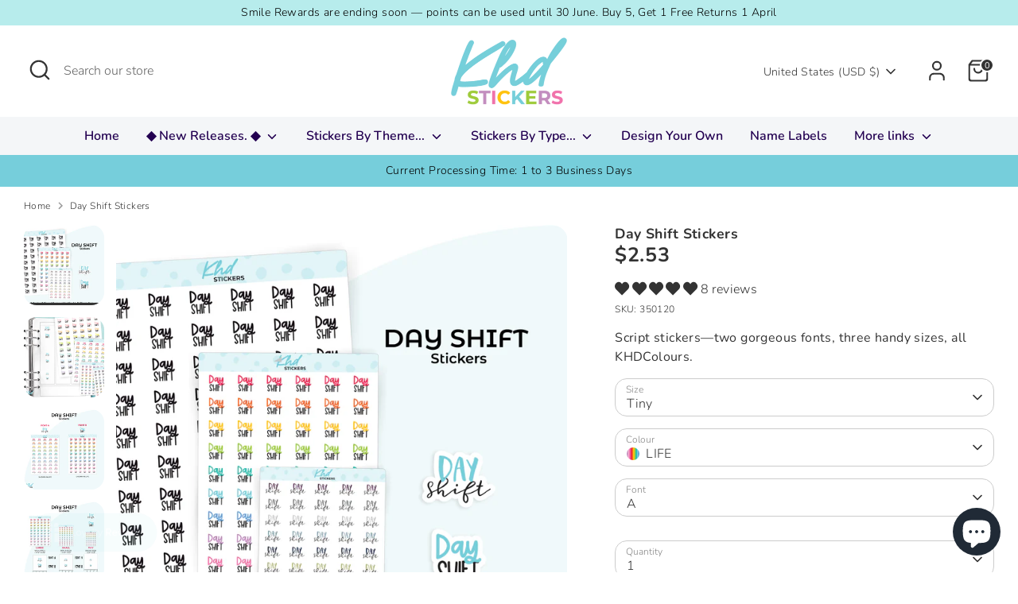

--- FILE ---
content_type: text/html; charset=utf-8
request_url: https://khdstickers.com/products/day-shift-24496
body_size: 72226
content:
<!doctype html>
<html class="no-js supports-no-cookies" lang="en">
<head>

  <script src="//d1liekpayvooaz.cloudfront.net/apps/customizery/customizery.js?shop=khdstickers.myshopify.com"></script>

  
  <!-- Boost 7.0.0 -->
  <meta charset="utf-8" />
<meta name="viewport" content="width=device-width,initial-scale=1.0" />
<meta http-equiv="X-UA-Compatible" content="IE=edge">

<link rel="preconnect" href="https://cdn.shopify.com" crossorigin>
<link rel="preconnect" href="https://fonts.shopify.com" crossorigin>
<link rel="preconnect" href="https://monorail-edge.shopifysvc.com"><link rel="preload" as="font" href="//khdstickers.com/cdn/fonts/nunito/nunito_n3.c1d7c2242f5519d084eafc479d7cc132bcc8c480.woff2" type="font/woff2" crossorigin><link rel="preload" as="font" href="//khdstickers.com/cdn/fonts/nunito/nunito_n6.1a6c50dce2e2b3b0d31e02dbd9146b5064bea503.woff2" type="font/woff2" crossorigin><link rel="preload" as="font" href="//khdstickers.com/cdn/fonts/nunito/nunito_n7.37cf9b8cf43b3322f7e6e13ad2aad62ab5dc9109.woff2" type="font/woff2" crossorigin><link rel="preload" as="font" href="//khdstickers.com/cdn/fonts/nunito/nunito_n6.1a6c50dce2e2b3b0d31e02dbd9146b5064bea503.woff2" type="font/woff2" crossorigin><link rel="preload" href="//khdstickers.com/cdn/shop/t/73/assets/vendor.min.js?v=67207134794593361361750362461" as="script">
<link rel="preload" href="//khdstickers.com/cdn/shop/t/73/assets/theme.js?v=127163021561253529881750362461" as="script"><link rel="canonical" href="https://khdstickers.com/products/day-shift-24496" /><link rel="icon" href="//khdstickers.com/cdn/shop/files/KHDsLogo_Full-blue.png?crop=center&height=48&v=1634964680&width=48" type="image/png"><meta name="description" content="Day Shift Planner Stickers. Select from one of 4 colourways, or select a sheet of your favourite colour. Available in three great sizes making it easy to match your planning style. No of stickers: 50 - 60 depending on font selection on one sheet Sticker SizeDepends upon size selection, refer to pictures 3 &amp; 4 for comparison. Tiny: Approx 0.7cm tall Small: Approx 1cm Large: Approx 1.4cm tall Sizes offered prior to October 2024 were Small and Large. Sheet Size Tiny: 8.5cm x 6cm Small: 12.1cm x 8.5cm Large: 17cm x 12cm">

  
  <title>
    Day Shift Stickers
    
    
    
      &ndash; KHDStickers
    
  </title>

  <meta property="og:site_name" content="KHDStickers">
<meta property="og:url" content="https://khdstickers.com/products/day-shift-24496">
<meta property="og:title" content="Day Shift Stickers">
<meta property="og:type" content="product">
<meta property="og:description" content="Day Shift Planner Stickers. Select from one of 4 colourways, or select a sheet of your favourite colour. Available in three great sizes making it easy to match your planning style. No of stickers: 50 - 60 depending on font selection on one sheet Sticker SizeDepends upon size selection, refer to pictures 3 &amp; 4 for comparison. Tiny: Approx 0.7cm tall Small: Approx 1cm Large: Approx 1.4cm tall Sizes offered prior to October 2024 were Small and Large. Sheet Size Tiny: 8.5cm x 6cm Small: 12.1cm x 8.5cm Large: 17cm x 12cm"><meta property="og:image" content="http://khdstickers.com/cdn/shop/files/50120_1_1200x1200.jpg?v=1766018174">
  <meta property="og:image:secure_url" content="https://khdstickers.com/cdn/shop/files/50120_1_1200x1200.jpg?v=1766018174">
  <meta property="og:image:width" content="3544">
  <meta property="og:image:height" content="3544"><meta property="og:price:amount" content="2.53">
  <meta property="og:price:currency" content="USD"><meta name="twitter:card" content="summary_large_image">
<meta name="twitter:title" content="Day Shift Stickers">
<meta name="twitter:description" content="Day Shift Planner Stickers. Select from one of 4 colourways, or select a sheet of your favourite colour. Available in three great sizes making it easy to match your planning style. No of stickers: 50 - 60 depending on font selection on one sheet Sticker SizeDepends upon size selection, refer to pictures 3 &amp; 4 for comparison. Tiny: Approx 0.7cm tall Small: Approx 1cm Large: Approx 1.4cm tall Sizes offered prior to October 2024 were Small and Large. Sheet Size Tiny: 8.5cm x 6cm Small: 12.1cm x 8.5cm Large: 17cm x 12cm">

<style>
    @font-face {
  font-family: Nunito;
  font-weight: 600;
  font-style: normal;
  font-display: fallback;
  src: url("//khdstickers.com/cdn/fonts/nunito/nunito_n6.1a6c50dce2e2b3b0d31e02dbd9146b5064bea503.woff2") format("woff2"),
       url("//khdstickers.com/cdn/fonts/nunito/nunito_n6.6b124f3eac46044b98c99f2feb057208e260962f.woff") format("woff");
}

    @font-face {
  font-family: Nunito;
  font-weight: 700;
  font-style: normal;
  font-display: fallback;
  src: url("//khdstickers.com/cdn/fonts/nunito/nunito_n7.37cf9b8cf43b3322f7e6e13ad2aad62ab5dc9109.woff2") format("woff2"),
       url("//khdstickers.com/cdn/fonts/nunito/nunito_n7.45cfcfadc6630011252d54d5f5a2c7c98f60d5de.woff") format("woff");
}

    @font-face {
  font-family: Nunito;
  font-weight: 300;
  font-style: normal;
  font-display: fallback;
  src: url("//khdstickers.com/cdn/fonts/nunito/nunito_n3.c1d7c2242f5519d084eafc479d7cc132bcc8c480.woff2") format("woff2"),
       url("//khdstickers.com/cdn/fonts/nunito/nunito_n3.d543cae3671591d99f8b7ed9ea9ca8387fc73b09.woff") format("woff");
}

    @font-face {
  font-family: Nunito;
  font-weight: 400;
  font-style: normal;
  font-display: fallback;
  src: url("//khdstickers.com/cdn/fonts/nunito/nunito_n4.fc49103dc396b42cae9460289072d384b6c6eb63.woff2") format("woff2"),
       url("//khdstickers.com/cdn/fonts/nunito/nunito_n4.5d26d13beeac3116db2479e64986cdeea4c8fbdd.woff") format("woff");
}

    @font-face {
  font-family: Nunito;
  font-weight: 300;
  font-style: italic;
  font-display: fallback;
  src: url("//khdstickers.com/cdn/fonts/nunito/nunito_i3.11db3ddffd5485d801b7a5d8a24c3b0e446751f1.woff2") format("woff2"),
       url("//khdstickers.com/cdn/fonts/nunito/nunito_i3.7f37c552f86f3fb4c0aae0353840b033f9f464a0.woff") format("woff");
}

    @font-face {
  font-family: Nunito;
  font-weight: 400;
  font-style: italic;
  font-display: fallback;
  src: url("//khdstickers.com/cdn/fonts/nunito/nunito_i4.fd53bf99043ab6c570187ed42d1b49192135de96.woff2") format("woff2"),
       url("//khdstickers.com/cdn/fonts/nunito/nunito_i4.cb3876a003a73aaae5363bb3e3e99d45ec598cc6.woff") format("woff");
}

    @font-face {
  font-family: Nunito;
  font-weight: 600;
  font-style: normal;
  font-display: fallback;
  src: url("//khdstickers.com/cdn/fonts/nunito/nunito_n6.1a6c50dce2e2b3b0d31e02dbd9146b5064bea503.woff2") format("woff2"),
       url("//khdstickers.com/cdn/fonts/nunito/nunito_n6.6b124f3eac46044b98c99f2feb057208e260962f.woff") format("woff");
}

  </style>

  <link href="//khdstickers.com/cdn/shop/t/73/assets/styles.css?v=7219395251886257711765499901" rel="stylesheet" type="text/css" media="all" />
<link rel="stylesheet" href="//khdstickers.com/cdn/shop/t/73/assets/swatches.css?v=87651067549082607121750362481" media="print" onload="this.media='all'">
    <noscript><link rel="stylesheet" href="//khdstickers.com/cdn/shop/t/73/assets/swatches.css?v=87651067549082607121750362481"></noscript><script>
    document.documentElement.className = document.documentElement.className.replace('no-js', 'js');
    window.theme = window.theme || {};
    window.slate = window.slate || {};
    theme.moneyFormatWithCodeForProductsPreference = "${{amount}}";
    theme.moneyFormatWithCodeForCartPreference = "${{amount}}";
    theme.moneyFormat = "${{amount}}";
    theme.strings = {
      addToCart: "Add to Cart",
      unavailable: "Unavailable",
      addressError: "Error looking up that address",
      addressNoResults: "No results for that address",
      addressQueryLimit: "You have exceeded the Google API usage limit. Consider upgrading to a \u003ca href=\"https:\/\/developers.google.com\/maps\/premium\/usage-limits\"\u003ePremium Plan\u003c\/a\u003e.",
      authError: "There was a problem authenticating your Google Maps API Key.",
      addingToCart: "Adding",
      addedToCart: "Added",
      productPreorder: "Pre-order",
      addedToCartPopupTitle: "Added:",
      addedToCartPopupItems: "Items",
      addedToCartPopupSubtotal: "Subtotal",
      addedToCartPopupGoToCart: "Checkout",
      cartTermsNotChecked: "You must agree to the terms and conditions before continuing.",
      searchLoading: "Loading",
      searchMoreResults: "See all results",
      searchNoResults: "No results",
      priceFrom: "From",
      quantityTooHigh: "You can only have [[ quantity ]] in your cart",
      onSale: "On Sale",
      soldOut: "Sold Out",
      in_stock: "In stock",
      low_stock: "Low stock",
      only_x_left: "[[ quantity ]] in stock",
      single_unit_available: "1 available",
      x_units_available: "[[ quantity ]] in stock, ready to ship",
      unitPriceSeparator: " \/ ",
      close: "Close",
      cart_shipping_calculator_hide_calculator: "Hide shipping calculator",
      cart_shipping_calculator_title: "Get shipping estimates",
      cart_general_hide_note: "Hide instructions for seller",
      cart_general_show_note: "Add instructions for seller",
      previous: "Previous",
      next: "Next"
    };
    theme.routes = {
      account_login_url: 'https://khdstickers.com/customer_authentication/redirect?locale=en&region_country=US',
      account_register_url: 'https://shopify.com/41068265635/account?locale=en',
      account_addresses_url: '/account/addresses',
      search_url: '/search',
      cart_url: '/cart',
      cart_add_url: '/cart/add',
      cart_change_url: '/cart/change',
      product_recommendations_url: '/recommendations/products'
    };
    theme.settings = {
      dynamicQtyOpts: false,
      saleLabelEnabled: true,
      soldLabelEnabled: true,
      onAddToCart: "ajax"
    };
  </script><script>window.performance && window.performance.mark && window.performance.mark('shopify.content_for_header.start');</script><meta name="facebook-domain-verification" content="34s57d8h32zyycov0gb3g84t4hd763">
<meta name="facebook-domain-verification" content="qzb9cszbdyszh9n40jovawsc0kk191">
<meta name="google-site-verification" content="m_XuR3sRM22JqlMMI_ZyPgFCeBi9E4aD0obu-2HjfWk">
<meta id="shopify-digital-wallet" name="shopify-digital-wallet" content="/41068265635/digital_wallets/dialog">
<meta name="shopify-checkout-api-token" content="d9daf740525169732e4f522a84579ce1">
<meta id="in-context-paypal-metadata" data-shop-id="41068265635" data-venmo-supported="false" data-environment="production" data-locale="en_US" data-paypal-v4="true" data-currency="USD">
<link rel="alternate" hreflang="x-default" href="https://khdstickers.com.au/products/day-shift-24496">
<link rel="alternate" hreflang="en" href="https://khdstickers.com.au/products/day-shift-24496">
<link rel="alternate" hreflang="en-NZ" href="https://khdstickers.co.nz/products/day-shift-24496">
<link rel="alternate" hreflang="en-US" href="https://khdstickers.com/products/day-shift-24496">
<link rel="alternate" type="application/json+oembed" href="https://khdstickers.com/products/day-shift-24496.oembed">
<script async="async" src="/checkouts/internal/preloads.js?locale=en-US"></script>
<link rel="preconnect" href="https://shop.app" crossorigin="anonymous">
<script async="async" src="https://shop.app/checkouts/internal/preloads.js?locale=en-US&shop_id=41068265635" crossorigin="anonymous"></script>
<script id="apple-pay-shop-capabilities" type="application/json">{"shopId":41068265635,"countryCode":"AU","currencyCode":"USD","merchantCapabilities":["supports3DS"],"merchantId":"gid:\/\/shopify\/Shop\/41068265635","merchantName":"KHDStickers","requiredBillingContactFields":["postalAddress","email"],"requiredShippingContactFields":["postalAddress","email"],"shippingType":"shipping","supportedNetworks":["visa","masterCard","amex","jcb"],"total":{"type":"pending","label":"KHDStickers","amount":"1.00"},"shopifyPaymentsEnabled":true,"supportsSubscriptions":true}</script>
<script id="shopify-features" type="application/json">{"accessToken":"d9daf740525169732e4f522a84579ce1","betas":["rich-media-storefront-analytics"],"domain":"khdstickers.com","predictiveSearch":true,"shopId":41068265635,"locale":"en"}</script>
<script>var Shopify = Shopify || {};
Shopify.shop = "khdstickers.myshopify.com";
Shopify.locale = "en";
Shopify.currency = {"active":"USD","rate":"0.70333692"};
Shopify.country = "US";
Shopify.theme = {"name":"KHDStickers 2025 07","id":142124056774,"schema_name":"Boost","schema_version":"7.0.0","theme_store_id":863,"role":"main"};
Shopify.theme.handle = "null";
Shopify.theme.style = {"id":null,"handle":null};
Shopify.cdnHost = "khdstickers.com/cdn";
Shopify.routes = Shopify.routes || {};
Shopify.routes.root = "/";</script>
<script type="module">!function(o){(o.Shopify=o.Shopify||{}).modules=!0}(window);</script>
<script>!function(o){function n(){var o=[];function n(){o.push(Array.prototype.slice.apply(arguments))}return n.q=o,n}var t=o.Shopify=o.Shopify||{};t.loadFeatures=n(),t.autoloadFeatures=n()}(window);</script>
<script>
  window.ShopifyPay = window.ShopifyPay || {};
  window.ShopifyPay.apiHost = "shop.app\/pay";
  window.ShopifyPay.redirectState = null;
</script>
<script id="shop-js-analytics" type="application/json">{"pageType":"product"}</script>
<script defer="defer" async type="module" src="//khdstickers.com/cdn/shopifycloud/shop-js/modules/v2/client.init-shop-cart-sync_BT-GjEfc.en.esm.js"></script>
<script defer="defer" async type="module" src="//khdstickers.com/cdn/shopifycloud/shop-js/modules/v2/chunk.common_D58fp_Oc.esm.js"></script>
<script defer="defer" async type="module" src="//khdstickers.com/cdn/shopifycloud/shop-js/modules/v2/chunk.modal_xMitdFEc.esm.js"></script>
<script type="module">
  await import("//khdstickers.com/cdn/shopifycloud/shop-js/modules/v2/client.init-shop-cart-sync_BT-GjEfc.en.esm.js");
await import("//khdstickers.com/cdn/shopifycloud/shop-js/modules/v2/chunk.common_D58fp_Oc.esm.js");
await import("//khdstickers.com/cdn/shopifycloud/shop-js/modules/v2/chunk.modal_xMitdFEc.esm.js");

  window.Shopify.SignInWithShop?.initShopCartSync?.({"fedCMEnabled":true,"windoidEnabled":true});

</script>
<script>
  window.Shopify = window.Shopify || {};
  if (!window.Shopify.featureAssets) window.Shopify.featureAssets = {};
  window.Shopify.featureAssets['shop-js'] = {"shop-cart-sync":["modules/v2/client.shop-cart-sync_DZOKe7Ll.en.esm.js","modules/v2/chunk.common_D58fp_Oc.esm.js","modules/v2/chunk.modal_xMitdFEc.esm.js"],"init-fed-cm":["modules/v2/client.init-fed-cm_B6oLuCjv.en.esm.js","modules/v2/chunk.common_D58fp_Oc.esm.js","modules/v2/chunk.modal_xMitdFEc.esm.js"],"shop-cash-offers":["modules/v2/client.shop-cash-offers_D2sdYoxE.en.esm.js","modules/v2/chunk.common_D58fp_Oc.esm.js","modules/v2/chunk.modal_xMitdFEc.esm.js"],"shop-login-button":["modules/v2/client.shop-login-button_QeVjl5Y3.en.esm.js","modules/v2/chunk.common_D58fp_Oc.esm.js","modules/v2/chunk.modal_xMitdFEc.esm.js"],"pay-button":["modules/v2/client.pay-button_DXTOsIq6.en.esm.js","modules/v2/chunk.common_D58fp_Oc.esm.js","modules/v2/chunk.modal_xMitdFEc.esm.js"],"shop-button":["modules/v2/client.shop-button_DQZHx9pm.en.esm.js","modules/v2/chunk.common_D58fp_Oc.esm.js","modules/v2/chunk.modal_xMitdFEc.esm.js"],"avatar":["modules/v2/client.avatar_BTnouDA3.en.esm.js"],"init-windoid":["modules/v2/client.init-windoid_CR1B-cfM.en.esm.js","modules/v2/chunk.common_D58fp_Oc.esm.js","modules/v2/chunk.modal_xMitdFEc.esm.js"],"init-shop-for-new-customer-accounts":["modules/v2/client.init-shop-for-new-customer-accounts_C_vY_xzh.en.esm.js","modules/v2/client.shop-login-button_QeVjl5Y3.en.esm.js","modules/v2/chunk.common_D58fp_Oc.esm.js","modules/v2/chunk.modal_xMitdFEc.esm.js"],"init-shop-email-lookup-coordinator":["modules/v2/client.init-shop-email-lookup-coordinator_BI7n9ZSv.en.esm.js","modules/v2/chunk.common_D58fp_Oc.esm.js","modules/v2/chunk.modal_xMitdFEc.esm.js"],"init-shop-cart-sync":["modules/v2/client.init-shop-cart-sync_BT-GjEfc.en.esm.js","modules/v2/chunk.common_D58fp_Oc.esm.js","modules/v2/chunk.modal_xMitdFEc.esm.js"],"shop-toast-manager":["modules/v2/client.shop-toast-manager_DiYdP3xc.en.esm.js","modules/v2/chunk.common_D58fp_Oc.esm.js","modules/v2/chunk.modal_xMitdFEc.esm.js"],"init-customer-accounts":["modules/v2/client.init-customer-accounts_D9ZNqS-Q.en.esm.js","modules/v2/client.shop-login-button_QeVjl5Y3.en.esm.js","modules/v2/chunk.common_D58fp_Oc.esm.js","modules/v2/chunk.modal_xMitdFEc.esm.js"],"init-customer-accounts-sign-up":["modules/v2/client.init-customer-accounts-sign-up_iGw4briv.en.esm.js","modules/v2/client.shop-login-button_QeVjl5Y3.en.esm.js","modules/v2/chunk.common_D58fp_Oc.esm.js","modules/v2/chunk.modal_xMitdFEc.esm.js"],"shop-follow-button":["modules/v2/client.shop-follow-button_CqMgW2wH.en.esm.js","modules/v2/chunk.common_D58fp_Oc.esm.js","modules/v2/chunk.modal_xMitdFEc.esm.js"],"checkout-modal":["modules/v2/client.checkout-modal_xHeaAweL.en.esm.js","modules/v2/chunk.common_D58fp_Oc.esm.js","modules/v2/chunk.modal_xMitdFEc.esm.js"],"shop-login":["modules/v2/client.shop-login_D91U-Q7h.en.esm.js","modules/v2/chunk.common_D58fp_Oc.esm.js","modules/v2/chunk.modal_xMitdFEc.esm.js"],"lead-capture":["modules/v2/client.lead-capture_BJmE1dJe.en.esm.js","modules/v2/chunk.common_D58fp_Oc.esm.js","modules/v2/chunk.modal_xMitdFEc.esm.js"],"payment-terms":["modules/v2/client.payment-terms_Ci9AEqFq.en.esm.js","modules/v2/chunk.common_D58fp_Oc.esm.js","modules/v2/chunk.modal_xMitdFEc.esm.js"]};
</script>
<script>(function() {
  var isLoaded = false;
  function asyncLoad() {
    if (isLoaded) return;
    isLoaded = true;
    var urls = ["\/\/d1liekpayvooaz.cloudfront.net\/apps\/customizery\/customizery.js?shop=khdstickers.myshopify.com"];
    for (var i = 0; i < urls.length; i++) {
      var s = document.createElement('script');
      s.type = 'text/javascript';
      s.async = true;
      s.src = urls[i];
      var x = document.getElementsByTagName('script')[0];
      x.parentNode.insertBefore(s, x);
    }
  };
  if(window.attachEvent) {
    window.attachEvent('onload', asyncLoad);
  } else {
    window.addEventListener('load', asyncLoad, false);
  }
})();</script>
<script id="__st">var __st={"a":41068265635,"offset":39600,"reqid":"978b275d-bc92-439d-859a-eca44895e73b-1769325837","pageurl":"khdstickers.com\/products\/day-shift-24496","u":"63f462bee77a","p":"product","rtyp":"product","rid":7218048860358};</script>
<script>window.ShopifyPaypalV4VisibilityTracking = true;</script>
<script id="captcha-bootstrap">!function(){'use strict';const t='contact',e='account',n='new_comment',o=[[t,t],['blogs',n],['comments',n],[t,'customer']],c=[[e,'customer_login'],[e,'guest_login'],[e,'recover_customer_password'],[e,'create_customer']],r=t=>t.map((([t,e])=>`form[action*='/${t}']:not([data-nocaptcha='true']) input[name='form_type'][value='${e}']`)).join(','),a=t=>()=>t?[...document.querySelectorAll(t)].map((t=>t.form)):[];function s(){const t=[...o],e=r(t);return a(e)}const i='password',u='form_key',d=['recaptcha-v3-token','g-recaptcha-response','h-captcha-response',i],f=()=>{try{return window.sessionStorage}catch{return}},m='__shopify_v',_=t=>t.elements[u];function p(t,e,n=!1){try{const o=window.sessionStorage,c=JSON.parse(o.getItem(e)),{data:r}=function(t){const{data:e,action:n}=t;return t[m]||n?{data:e,action:n}:{data:t,action:n}}(c);for(const[e,n]of Object.entries(r))t.elements[e]&&(t.elements[e].value=n);n&&o.removeItem(e)}catch(o){console.error('form repopulation failed',{error:o})}}const l='form_type',E='cptcha';function T(t){t.dataset[E]=!0}const w=window,h=w.document,L='Shopify',v='ce_forms',y='captcha';let A=!1;((t,e)=>{const n=(g='f06e6c50-85a8-45c8-87d0-21a2b65856fe',I='https://cdn.shopify.com/shopifycloud/storefront-forms-hcaptcha/ce_storefront_forms_captcha_hcaptcha.v1.5.2.iife.js',D={infoText:'Protected by hCaptcha',privacyText:'Privacy',termsText:'Terms'},(t,e,n)=>{const o=w[L][v],c=o.bindForm;if(c)return c(t,g,e,D).then(n);var r;o.q.push([[t,g,e,D],n]),r=I,A||(h.body.append(Object.assign(h.createElement('script'),{id:'captcha-provider',async:!0,src:r})),A=!0)});var g,I,D;w[L]=w[L]||{},w[L][v]=w[L][v]||{},w[L][v].q=[],w[L][y]=w[L][y]||{},w[L][y].protect=function(t,e){n(t,void 0,e),T(t)},Object.freeze(w[L][y]),function(t,e,n,w,h,L){const[v,y,A,g]=function(t,e,n){const i=e?o:[],u=t?c:[],d=[...i,...u],f=r(d),m=r(i),_=r(d.filter((([t,e])=>n.includes(e))));return[a(f),a(m),a(_),s()]}(w,h,L),I=t=>{const e=t.target;return e instanceof HTMLFormElement?e:e&&e.form},D=t=>v().includes(t);t.addEventListener('submit',(t=>{const e=I(t);if(!e)return;const n=D(e)&&!e.dataset.hcaptchaBound&&!e.dataset.recaptchaBound,o=_(e),c=g().includes(e)&&(!o||!o.value);(n||c)&&t.preventDefault(),c&&!n&&(function(t){try{if(!f())return;!function(t){const e=f();if(!e)return;const n=_(t);if(!n)return;const o=n.value;o&&e.removeItem(o)}(t);const e=Array.from(Array(32),(()=>Math.random().toString(36)[2])).join('');!function(t,e){_(t)||t.append(Object.assign(document.createElement('input'),{type:'hidden',name:u})),t.elements[u].value=e}(t,e),function(t,e){const n=f();if(!n)return;const o=[...t.querySelectorAll(`input[type='${i}']`)].map((({name:t})=>t)),c=[...d,...o],r={};for(const[a,s]of new FormData(t).entries())c.includes(a)||(r[a]=s);n.setItem(e,JSON.stringify({[m]:1,action:t.action,data:r}))}(t,e)}catch(e){console.error('failed to persist form',e)}}(e),e.submit())}));const S=(t,e)=>{t&&!t.dataset[E]&&(n(t,e.some((e=>e===t))),T(t))};for(const o of['focusin','change'])t.addEventListener(o,(t=>{const e=I(t);D(e)&&S(e,y())}));const B=e.get('form_key'),M=e.get(l),P=B&&M;t.addEventListener('DOMContentLoaded',(()=>{const t=y();if(P)for(const e of t)e.elements[l].value===M&&p(e,B);[...new Set([...A(),...v().filter((t=>'true'===t.dataset.shopifyCaptcha))])].forEach((e=>S(e,t)))}))}(h,new URLSearchParams(w.location.search),n,t,e,['guest_login'])})(!0,!0)}();</script>
<script integrity="sha256-4kQ18oKyAcykRKYeNunJcIwy7WH5gtpwJnB7kiuLZ1E=" data-source-attribution="shopify.loadfeatures" defer="defer" src="//khdstickers.com/cdn/shopifycloud/storefront/assets/storefront/load_feature-a0a9edcb.js" crossorigin="anonymous"></script>
<script crossorigin="anonymous" defer="defer" src="//khdstickers.com/cdn/shopifycloud/storefront/assets/shopify_pay/storefront-65b4c6d7.js?v=20250812"></script>
<script data-source-attribution="shopify.dynamic_checkout.dynamic.init">var Shopify=Shopify||{};Shopify.PaymentButton=Shopify.PaymentButton||{isStorefrontPortableWallets:!0,init:function(){window.Shopify.PaymentButton.init=function(){};var t=document.createElement("script");t.src="https://khdstickers.com/cdn/shopifycloud/portable-wallets/latest/portable-wallets.en.js",t.type="module",document.head.appendChild(t)}};
</script>
<script data-source-attribution="shopify.dynamic_checkout.buyer_consent">
  function portableWalletsHideBuyerConsent(e){var t=document.getElementById("shopify-buyer-consent"),n=document.getElementById("shopify-subscription-policy-button");t&&n&&(t.classList.add("hidden"),t.setAttribute("aria-hidden","true"),n.removeEventListener("click",e))}function portableWalletsShowBuyerConsent(e){var t=document.getElementById("shopify-buyer-consent"),n=document.getElementById("shopify-subscription-policy-button");t&&n&&(t.classList.remove("hidden"),t.removeAttribute("aria-hidden"),n.addEventListener("click",e))}window.Shopify?.PaymentButton&&(window.Shopify.PaymentButton.hideBuyerConsent=portableWalletsHideBuyerConsent,window.Shopify.PaymentButton.showBuyerConsent=portableWalletsShowBuyerConsent);
</script>
<script data-source-attribution="shopify.dynamic_checkout.cart.bootstrap">document.addEventListener("DOMContentLoaded",(function(){function t(){return document.querySelector("shopify-accelerated-checkout-cart, shopify-accelerated-checkout")}if(t())Shopify.PaymentButton.init();else{new MutationObserver((function(e,n){t()&&(Shopify.PaymentButton.init(),n.disconnect())})).observe(document.body,{childList:!0,subtree:!0})}}));
</script>
<link id="shopify-accelerated-checkout-styles" rel="stylesheet" media="screen" href="https://khdstickers.com/cdn/shopifycloud/portable-wallets/latest/accelerated-checkout-backwards-compat.css" crossorigin="anonymous">
<style id="shopify-accelerated-checkout-cart">
        #shopify-buyer-consent {
  margin-top: 1em;
  display: inline-block;
  width: 100%;
}

#shopify-buyer-consent.hidden {
  display: none;
}

#shopify-subscription-policy-button {
  background: none;
  border: none;
  padding: 0;
  text-decoration: underline;
  font-size: inherit;
  cursor: pointer;
}

#shopify-subscription-policy-button::before {
  box-shadow: none;
}

      </style>
<script id="sections-script" data-sections="product-recommendations" defer="defer" src="//khdstickers.com/cdn/shop/t/73/compiled_assets/scripts.js?v=17739"></script>
<script>window.performance && window.performance.mark && window.performance.mark('shopify.content_for_header.end');</script>
<!-- BEGIN app block: shopify://apps/judge-me-reviews/blocks/judgeme_core/61ccd3b1-a9f2-4160-9fe9-4fec8413e5d8 --><!-- Start of Judge.me Core -->






<link rel="dns-prefetch" href="https://cdnwidget.judge.me">
<link rel="dns-prefetch" href="https://cdn.judge.me">
<link rel="dns-prefetch" href="https://cdn1.judge.me">
<link rel="dns-prefetch" href="https://api.judge.me">

<script data-cfasync='false' class='jdgm-settings-script'>window.jdgmSettings={"pagination":5,"disable_web_reviews":false,"badge_no_review_text":"No reviews","badge_n_reviews_text":"{{ n }} review/reviews","hide_badge_preview_if_no_reviews":true,"badge_hide_text":false,"enforce_center_preview_badge":false,"widget_title":"Customer Reviews","widget_open_form_text":"Write a review","widget_close_form_text":"Cancel review","widget_refresh_page_text":"Refresh page","widget_summary_text":"Based on {{ number_of_reviews }} review/reviews","widget_no_review_text":"Be the first to write a review","widget_name_field_text":"Display name","widget_verified_name_field_text":"Verified Name (public)","widget_name_placeholder_text":"Display name","widget_required_field_error_text":"This field is required.","widget_email_field_text":"Email address","widget_verified_email_field_text":"Verified Email (private, can not be edited)","widget_email_placeholder_text":"Your email address","widget_email_field_error_text":"Please enter a valid email address.","widget_rating_field_text":"Rating","widget_review_title_field_text":"Review Title","widget_review_title_placeholder_text":"Give your review a title","widget_review_body_field_text":"Review content","widget_review_body_placeholder_text":"Start writing here...","widget_pictures_field_text":"Picture/Video (optional)","widget_submit_review_text":"Submit Review","widget_submit_verified_review_text":"Submit Verified Review","widget_submit_success_msg_with_auto_publish":"Thank you! Please refresh the page in a few moments to see your review. You can remove or edit your review by logging into \u003ca href='https://judge.me/login' target='_blank' rel='nofollow noopener'\u003eJudge.me\u003c/a\u003e","widget_submit_success_msg_no_auto_publish":"Thank you! Your review will be published as soon as it is approved by the shop admin. You can remove or edit your review by logging into \u003ca href='https://judge.me/login' target='_blank' rel='nofollow noopener'\u003eJudge.me\u003c/a\u003e","widget_show_default_reviews_out_of_total_text":"Showing {{ n_reviews_shown }} out of {{ n_reviews }} reviews.","widget_show_all_link_text":"Show all","widget_show_less_link_text":"Show less","widget_author_said_text":"{{ reviewer_name }} said:","widget_days_text":"{{ n }} days ago","widget_weeks_text":"{{ n }} week/weeks ago","widget_months_text":"{{ n }} month/months ago","widget_years_text":"{{ n }} year/years ago","widget_yesterday_text":"Yesterday","widget_today_text":"Today","widget_replied_text":"\u003e\u003e {{ shop_name }} replied:","widget_read_more_text":"Read more","widget_reviewer_name_as_initial":"","widget_rating_filter_color":"#fbcd0a","widget_rating_filter_see_all_text":"See all reviews","widget_sorting_most_recent_text":"Most Recent","widget_sorting_highest_rating_text":"Highest Rating","widget_sorting_lowest_rating_text":"Lowest Rating","widget_sorting_with_pictures_text":"Only Pictures","widget_sorting_most_helpful_text":"Most Helpful","widget_open_question_form_text":"Ask a question","widget_reviews_subtab_text":"Reviews","widget_questions_subtab_text":"Questions","widget_question_label_text":"Question","widget_answer_label_text":"Answer","widget_question_placeholder_text":"Write your question here","widget_submit_question_text":"Submit Question","widget_question_submit_success_text":"Thank you for your question! We will notify you once it gets answered.","verified_badge_text":"Verified","verified_badge_bg_color":"","verified_badge_text_color":"","verified_badge_placement":"left-of-reviewer-name","widget_review_max_height":"","widget_hide_border":false,"widget_social_share":false,"widget_thumb":false,"widget_review_location_show":false,"widget_location_format":"","all_reviews_include_out_of_store_products":true,"all_reviews_out_of_store_text":"(out of store)","all_reviews_pagination":100,"all_reviews_product_name_prefix_text":"about","enable_review_pictures":true,"enable_question_anwser":false,"widget_theme":"default","review_date_format":"dd/mm/yyyy","default_sort_method":"most-recent","widget_product_reviews_subtab_text":"Product Reviews","widget_shop_reviews_subtab_text":"Shop Reviews","widget_other_products_reviews_text":"Reviews for other products","widget_store_reviews_subtab_text":"Store reviews","widget_no_store_reviews_text":"This store hasn't received any reviews yet","widget_web_restriction_product_reviews_text":"This product hasn't received any reviews yet","widget_no_items_text":"No items found","widget_show_more_text":"Show more","widget_write_a_store_review_text":"Write a Store Review","widget_other_languages_heading":"Reviews in Other Languages","widget_translate_review_text":"Translate review to {{ language }}","widget_translating_review_text":"Translating...","widget_show_original_translation_text":"Show original ({{ language }})","widget_translate_review_failed_text":"Review couldn't be translated.","widget_translate_review_retry_text":"Retry","widget_translate_review_try_again_later_text":"Try again later","show_product_url_for_grouped_product":false,"widget_sorting_pictures_first_text":"Pictures First","show_pictures_on_all_rev_page_mobile":false,"show_pictures_on_all_rev_page_desktop":false,"floating_tab_hide_mobile_install_preference":false,"floating_tab_button_name":"★ Reviews","floating_tab_title":"Let customers speak for us","floating_tab_button_color":"","floating_tab_button_background_color":"","floating_tab_url":"","floating_tab_url_enabled":false,"floating_tab_tab_style":"text","all_reviews_text_badge_text":"Customers rate us {{ shop.metafields.judgeme.all_reviews_rating | round: 1 }}/5 based on {{ shop.metafields.judgeme.all_reviews_count }} reviews.","all_reviews_text_badge_text_branded_style":"{{ shop.metafields.judgeme.all_reviews_rating | round: 1 }} out of 5 stars based on {{ shop.metafields.judgeme.all_reviews_count }} reviews","is_all_reviews_text_badge_a_link":false,"show_stars_for_all_reviews_text_badge":false,"all_reviews_text_badge_url":"","all_reviews_text_style":"branded","all_reviews_text_color_style":"judgeme_brand_color","all_reviews_text_color":"#108474","all_reviews_text_show_jm_brand":true,"featured_carousel_show_header":true,"featured_carousel_title":"Let customers speak for us","testimonials_carousel_title":"Customers are saying","videos_carousel_title":"Real customer stories","cards_carousel_title":"Customers are saying","featured_carousel_count_text":"from {{ n }} reviews","featured_carousel_add_link_to_all_reviews_page":false,"featured_carousel_url":"","featured_carousel_show_images":true,"featured_carousel_autoslide_interval":5,"featured_carousel_arrows_on_the_sides":false,"featured_carousel_height":250,"featured_carousel_width":80,"featured_carousel_image_size":0,"featured_carousel_image_height":250,"featured_carousel_arrow_color":"#eeeeee","verified_count_badge_style":"branded","verified_count_badge_orientation":"horizontal","verified_count_badge_color_style":"judgeme_brand_color","verified_count_badge_color":"#108474","is_verified_count_badge_a_link":false,"verified_count_badge_url":"","verified_count_badge_show_jm_brand":true,"widget_rating_preset_default":5,"widget_first_sub_tab":"product-reviews","widget_show_histogram":true,"widget_histogram_use_custom_color":false,"widget_pagination_use_custom_color":false,"widget_star_use_custom_color":false,"widget_verified_badge_use_custom_color":false,"widget_write_review_use_custom_color":false,"picture_reminder_submit_button":"Upload Pictures","enable_review_videos":false,"mute_video_by_default":false,"widget_sorting_videos_first_text":"Videos First","widget_review_pending_text":"Pending","featured_carousel_items_for_large_screen":3,"social_share_options_order":"Facebook,Twitter","remove_microdata_snippet":true,"disable_json_ld":false,"enable_json_ld_products":false,"preview_badge_show_question_text":false,"preview_badge_no_question_text":"No questions","preview_badge_n_question_text":"{{ number_of_questions }} question/questions","qa_badge_show_icon":false,"qa_badge_position":"same-row","remove_judgeme_branding":false,"widget_add_search_bar":false,"widget_search_bar_placeholder":"Search","widget_sorting_verified_only_text":"Verified only","featured_carousel_theme":"default","featured_carousel_show_rating":true,"featured_carousel_show_title":true,"featured_carousel_show_body":true,"featured_carousel_show_date":false,"featured_carousel_show_reviewer":true,"featured_carousel_show_product":false,"featured_carousel_header_background_color":"#108474","featured_carousel_header_text_color":"#ffffff","featured_carousel_name_product_separator":"reviewed","featured_carousel_full_star_background":"#108474","featured_carousel_empty_star_background":"#dadada","featured_carousel_vertical_theme_background":"#f9fafb","featured_carousel_verified_badge_enable":true,"featured_carousel_verified_badge_color":"#108474","featured_carousel_border_style":"round","featured_carousel_review_line_length_limit":3,"featured_carousel_more_reviews_button_text":"Read more reviews","featured_carousel_view_product_button_text":"View product","all_reviews_page_load_reviews_on":"scroll","all_reviews_page_load_more_text":"Load More Reviews","disable_fb_tab_reviews":false,"enable_ajax_cdn_cache":false,"widget_advanced_speed_features":5,"widget_public_name_text":"displayed publicly like","default_reviewer_name":"John Smith","default_reviewer_name_has_non_latin":true,"widget_reviewer_anonymous":"Anonymous","medals_widget_title":"Judge.me Review Medals","medals_widget_background_color":"#f9fafb","medals_widget_position":"footer_all_pages","medals_widget_border_color":"#f9fafb","medals_widget_verified_text_position":"left","medals_widget_use_monochromatic_version":false,"medals_widget_elements_color":"#108474","show_reviewer_avatar":true,"widget_invalid_yt_video_url_error_text":"Not a YouTube video URL","widget_max_length_field_error_text":"Please enter no more than {0} characters.","widget_show_country_flag":false,"widget_show_collected_via_shop_app":true,"widget_verified_by_shop_badge_style":"light","widget_verified_by_shop_text":"Verified by Shop","widget_show_photo_gallery":false,"widget_load_with_code_splitting":true,"widget_ugc_install_preference":false,"widget_ugc_title":"Made by us, Shared by you","widget_ugc_subtitle":"Tag us to see your picture featured in our page","widget_ugc_arrows_color":"#ffffff","widget_ugc_primary_button_text":"Buy Now","widget_ugc_primary_button_background_color":"#108474","widget_ugc_primary_button_text_color":"#ffffff","widget_ugc_primary_button_border_width":"0","widget_ugc_primary_button_border_style":"none","widget_ugc_primary_button_border_color":"#108474","widget_ugc_primary_button_border_radius":"25","widget_ugc_secondary_button_text":"Load More","widget_ugc_secondary_button_background_color":"#ffffff","widget_ugc_secondary_button_text_color":"#108474","widget_ugc_secondary_button_border_width":"2","widget_ugc_secondary_button_border_style":"solid","widget_ugc_secondary_button_border_color":"#108474","widget_ugc_secondary_button_border_radius":"25","widget_ugc_reviews_button_text":"View Reviews","widget_ugc_reviews_button_background_color":"#ffffff","widget_ugc_reviews_button_text_color":"#108474","widget_ugc_reviews_button_border_width":"2","widget_ugc_reviews_button_border_style":"solid","widget_ugc_reviews_button_border_color":"#108474","widget_ugc_reviews_button_border_radius":"25","widget_ugc_reviews_button_link_to":"judgeme-reviews-page","widget_ugc_show_post_date":true,"widget_ugc_max_width":"800","widget_rating_metafield_value_type":true,"widget_primary_color":"#333333","widget_enable_secondary_color":true,"widget_secondary_color":"#4CD6D6","widget_summary_average_rating_text":"{{ average_rating }} out of 5","widget_media_grid_title":"Customer photos \u0026 videos","widget_media_grid_see_more_text":"See more","widget_round_style":false,"widget_show_product_medals":true,"widget_verified_by_judgeme_text":"Verified by Judge.me","widget_show_store_medals":true,"widget_verified_by_judgeme_text_in_store_medals":"Verified by Judge.me","widget_media_field_exceed_quantity_message":"Sorry, we can only accept {{ max_media }} for one review.","widget_media_field_exceed_limit_message":"{{ file_name }} is too large, please select a {{ media_type }} less than {{ size_limit }}MB.","widget_review_submitted_text":"Review Submitted!","widget_question_submitted_text":"Question Submitted!","widget_close_form_text_question":"Cancel","widget_write_your_answer_here_text":"Write your answer here","widget_enabled_branded_link":true,"widget_show_collected_by_judgeme":true,"widget_reviewer_name_color":"","widget_write_review_text_color":"","widget_write_review_bg_color":"","widget_collected_by_judgeme_text":"collected by Judge.me","widget_pagination_type":"standard","widget_load_more_text":"Load More","widget_load_more_color":"#108474","widget_full_review_text":"Full Review","widget_read_more_reviews_text":"Read More Reviews","widget_read_questions_text":"Read Questions","widget_questions_and_answers_text":"Questions \u0026 Answers","widget_verified_by_text":"Verified by","widget_verified_text":"Verified","widget_number_of_reviews_text":"{{ number_of_reviews }} reviews","widget_back_button_text":"Back","widget_next_button_text":"Next","widget_custom_forms_filter_button":"Filters","custom_forms_style":"horizontal","widget_show_review_information":false,"how_reviews_are_collected":"How reviews are collected?","widget_show_review_keywords":false,"widget_gdpr_statement":"How we use your data: We'll only contact you about the review you left, and only if necessary. By submitting your review, you agree to Judge.me's \u003ca href='https://judge.me/terms' target='_blank' rel='nofollow noopener'\u003eterms\u003c/a\u003e, \u003ca href='https://judge.me/privacy' target='_blank' rel='nofollow noopener'\u003eprivacy\u003c/a\u003e and \u003ca href='https://judge.me/content-policy' target='_blank' rel='nofollow noopener'\u003econtent\u003c/a\u003e policies.","widget_multilingual_sorting_enabled":false,"widget_translate_review_content_enabled":false,"widget_translate_review_content_method":"manual","popup_widget_review_selection":"automatically_with_pictures","popup_widget_round_border_style":true,"popup_widget_show_title":true,"popup_widget_show_body":true,"popup_widget_show_reviewer":false,"popup_widget_show_product":true,"popup_widget_show_pictures":true,"popup_widget_use_review_picture":true,"popup_widget_show_on_home_page":true,"popup_widget_show_on_product_page":true,"popup_widget_show_on_collection_page":true,"popup_widget_show_on_cart_page":true,"popup_widget_position":"bottom_left","popup_widget_first_review_delay":5,"popup_widget_duration":5,"popup_widget_interval":5,"popup_widget_review_count":5,"popup_widget_hide_on_mobile":true,"review_snippet_widget_round_border_style":true,"review_snippet_widget_card_color":"#FFFFFF","review_snippet_widget_slider_arrows_background_color":"#FFFFFF","review_snippet_widget_slider_arrows_color":"#000000","review_snippet_widget_star_color":"#108474","show_product_variant":false,"all_reviews_product_variant_label_text":"Variant: ","widget_show_verified_branding":true,"widget_ai_summary_title":"Customers say","widget_ai_summary_disclaimer":"AI-powered review summary based on recent customer reviews","widget_show_ai_summary":false,"widget_show_ai_summary_bg":false,"widget_show_review_title_input":true,"redirect_reviewers_invited_via_email":"review_widget","request_store_review_after_product_review":false,"request_review_other_products_in_order":false,"review_form_color_scheme":"default","review_form_corner_style":"square","review_form_star_color":{},"review_form_text_color":"#333333","review_form_background_color":"#ffffff","review_form_field_background_color":"#fafafa","review_form_button_color":{},"review_form_button_text_color":"#ffffff","review_form_modal_overlay_color":"#000000","review_content_screen_title_text":"How would you rate this product?","review_content_introduction_text":"We would love it if you would share a bit about your experience.","store_review_form_title_text":"How would you rate this store?","store_review_form_introduction_text":"We would love it if you would share a bit about your experience.","show_review_guidance_text":true,"one_star_review_guidance_text":"Poor","five_star_review_guidance_text":"Great","customer_information_screen_title_text":"About you","customer_information_introduction_text":"Please tell us more about you.","custom_questions_screen_title_text":"Your experience in more detail","custom_questions_introduction_text":"Here are a few questions to help us understand more about your experience.","review_submitted_screen_title_text":"Thanks for your review!","review_submitted_screen_thank_you_text":"We are processing it and it will appear on the store soon.","review_submitted_screen_email_verification_text":"Please confirm your email by clicking the link we just sent you. This helps us keep reviews authentic.","review_submitted_request_store_review_text":"Would you like to share your experience of shopping with us?","review_submitted_review_other_products_text":"Would you like to review these products?","store_review_screen_title_text":"Would you like to share your experience of shopping with us?","store_review_introduction_text":"We value your feedback and use it to improve. Please share any thoughts or suggestions you have.","reviewer_media_screen_title_picture_text":"Share a picture","reviewer_media_introduction_picture_text":"Upload a photo to support your review.","reviewer_media_screen_title_video_text":"Share a video","reviewer_media_introduction_video_text":"Upload a video to support your review.","reviewer_media_screen_title_picture_or_video_text":"Share a picture or video","reviewer_media_introduction_picture_or_video_text":"Upload a photo or video to support your review.","reviewer_media_youtube_url_text":"Paste your Youtube URL here","advanced_settings_next_step_button_text":"Next","advanced_settings_close_review_button_text":"Close","modal_write_review_flow":false,"write_review_flow_required_text":"Required","write_review_flow_privacy_message_text":"We respect your privacy.","write_review_flow_anonymous_text":"Post review as anonymous","write_review_flow_visibility_text":"This won't be visible to other customers.","write_review_flow_multiple_selection_help_text":"Select as many as you like","write_review_flow_single_selection_help_text":"Select one option","write_review_flow_required_field_error_text":"This field is required","write_review_flow_invalid_email_error_text":"Please enter a valid email address","write_review_flow_max_length_error_text":"Max. {{ max_length }} characters.","write_review_flow_media_upload_text":"\u003cb\u003eClick to upload\u003c/b\u003e or drag and drop","write_review_flow_gdpr_statement":"We'll only contact you about your review if necessary. By submitting your review, you agree to our \u003ca href='https://judge.me/terms' target='_blank' rel='nofollow noopener'\u003eterms and conditions\u003c/a\u003e and \u003ca href='https://judge.me/privacy' target='_blank' rel='nofollow noopener'\u003eprivacy policy\u003c/a\u003e.","rating_only_reviews_enabled":false,"show_negative_reviews_help_screen":false,"new_review_flow_help_screen_rating_threshold":3,"negative_review_resolution_screen_title_text":"Tell us more","negative_review_resolution_text":"Your experience matters to us. If there were issues with your purchase, we're here to help. Feel free to reach out to us, we'd love the opportunity to make things right.","negative_review_resolution_button_text":"Contact us","negative_review_resolution_proceed_with_review_text":"Leave a review","negative_review_resolution_subject":"Issue with purchase from {{ shop_name }}.{{ order_name }}","preview_badge_collection_page_install_status":false,"widget_review_custom_css":"","preview_badge_custom_css":"","preview_badge_stars_count":"5-stars","featured_carousel_custom_css":"","floating_tab_custom_css":"","all_reviews_widget_custom_css":"","medals_widget_custom_css":"","verified_badge_custom_css":"","all_reviews_text_custom_css":"","transparency_badges_collected_via_store_invite":false,"transparency_badges_from_another_provider":false,"transparency_badges_collected_from_store_visitor":false,"transparency_badges_collected_by_verified_review_provider":false,"transparency_badges_earned_reward":false,"transparency_badges_collected_via_store_invite_text":"Review collected via store invitation","transparency_badges_from_another_provider_text":"Review collected from another provider","transparency_badges_collected_from_store_visitor_text":"Review collected from a store visitor","transparency_badges_written_in_google_text":"Review written in Google","transparency_badges_written_in_etsy_text":"Review written in Etsy","transparency_badges_written_in_shop_app_text":"Review written in Shop App","transparency_badges_earned_reward_text":"Review earned a reward for future purchase","product_review_widget_per_page":10,"widget_store_review_label_text":"Review about the store","checkout_comment_extension_title_on_product_page":"Customer Comments","checkout_comment_extension_num_latest_comment_show":5,"checkout_comment_extension_format":"name_and_timestamp","checkout_comment_customer_name":"last_initial","checkout_comment_comment_notification":true,"preview_badge_collection_page_install_preference":false,"preview_badge_home_page_install_preference":false,"preview_badge_product_page_install_preference":false,"review_widget_install_preference":"","review_carousel_install_preference":false,"floating_reviews_tab_install_preference":"none","verified_reviews_count_badge_install_preference":false,"all_reviews_text_install_preference":false,"review_widget_best_location":false,"judgeme_medals_install_preference":false,"review_widget_revamp_enabled":false,"review_widget_qna_enabled":false,"review_widget_header_theme":"minimal","review_widget_widget_title_enabled":true,"review_widget_header_text_size":"medium","review_widget_header_text_weight":"regular","review_widget_average_rating_style":"compact","review_widget_bar_chart_enabled":true,"review_widget_bar_chart_type":"numbers","review_widget_bar_chart_style":"standard","review_widget_expanded_media_gallery_enabled":false,"review_widget_reviews_section_theme":"standard","review_widget_image_style":"thumbnails","review_widget_review_image_ratio":"square","review_widget_stars_size":"medium","review_widget_verified_badge":"standard_text","review_widget_review_title_text_size":"medium","review_widget_review_text_size":"medium","review_widget_review_text_length":"medium","review_widget_number_of_columns_desktop":3,"review_widget_carousel_transition_speed":5,"review_widget_custom_questions_answers_display":"always","review_widget_button_text_color":"#FFFFFF","review_widget_text_color":"#000000","review_widget_lighter_text_color":"#7B7B7B","review_widget_corner_styling":"soft","review_widget_review_word_singular":"review","review_widget_review_word_plural":"reviews","review_widget_voting_label":"Helpful?","review_widget_shop_reply_label":"Reply from {{ shop_name }}:","review_widget_filters_title":"Filters","qna_widget_question_word_singular":"Question","qna_widget_question_word_plural":"Questions","qna_widget_answer_reply_label":"Answer from {{ answerer_name }}:","qna_content_screen_title_text":"Ask a question about this product","qna_widget_question_required_field_error_text":"Please enter your question.","qna_widget_flow_gdpr_statement":"We'll only contact you about your question if necessary. By submitting your question, you agree to our \u003ca href='https://judge.me/terms' target='_blank' rel='nofollow noopener'\u003eterms and conditions\u003c/a\u003e and \u003ca href='https://judge.me/privacy' target='_blank' rel='nofollow noopener'\u003eprivacy policy\u003c/a\u003e.","qna_widget_question_submitted_text":"Thanks for your question!","qna_widget_close_form_text_question":"Close","qna_widget_question_submit_success_text":"We’ll notify you by email when your question is answered.","all_reviews_widget_v2025_enabled":false,"all_reviews_widget_v2025_header_theme":"default","all_reviews_widget_v2025_widget_title_enabled":true,"all_reviews_widget_v2025_header_text_size":"medium","all_reviews_widget_v2025_header_text_weight":"regular","all_reviews_widget_v2025_average_rating_style":"compact","all_reviews_widget_v2025_bar_chart_enabled":true,"all_reviews_widget_v2025_bar_chart_type":"numbers","all_reviews_widget_v2025_bar_chart_style":"standard","all_reviews_widget_v2025_expanded_media_gallery_enabled":false,"all_reviews_widget_v2025_show_store_medals":true,"all_reviews_widget_v2025_show_photo_gallery":true,"all_reviews_widget_v2025_show_review_keywords":false,"all_reviews_widget_v2025_show_ai_summary":false,"all_reviews_widget_v2025_show_ai_summary_bg":false,"all_reviews_widget_v2025_add_search_bar":false,"all_reviews_widget_v2025_default_sort_method":"most-recent","all_reviews_widget_v2025_reviews_per_page":10,"all_reviews_widget_v2025_reviews_section_theme":"default","all_reviews_widget_v2025_image_style":"thumbnails","all_reviews_widget_v2025_review_image_ratio":"square","all_reviews_widget_v2025_stars_size":"medium","all_reviews_widget_v2025_verified_badge":"bold_badge","all_reviews_widget_v2025_review_title_text_size":"medium","all_reviews_widget_v2025_review_text_size":"medium","all_reviews_widget_v2025_review_text_length":"medium","all_reviews_widget_v2025_number_of_columns_desktop":3,"all_reviews_widget_v2025_carousel_transition_speed":5,"all_reviews_widget_v2025_custom_questions_answers_display":"always","all_reviews_widget_v2025_show_product_variant":false,"all_reviews_widget_v2025_show_reviewer_avatar":true,"all_reviews_widget_v2025_reviewer_name_as_initial":"","all_reviews_widget_v2025_review_location_show":false,"all_reviews_widget_v2025_location_format":"","all_reviews_widget_v2025_show_country_flag":false,"all_reviews_widget_v2025_verified_by_shop_badge_style":"light","all_reviews_widget_v2025_social_share":false,"all_reviews_widget_v2025_social_share_options_order":"Facebook,Twitter,LinkedIn,Pinterest","all_reviews_widget_v2025_pagination_type":"standard","all_reviews_widget_v2025_button_text_color":"#FFFFFF","all_reviews_widget_v2025_text_color":"#000000","all_reviews_widget_v2025_lighter_text_color":"#7B7B7B","all_reviews_widget_v2025_corner_styling":"soft","all_reviews_widget_v2025_title":"Customer reviews","all_reviews_widget_v2025_ai_summary_title":"Customers say about this store","all_reviews_widget_v2025_no_review_text":"Be the first to write a review","platform":"shopify","branding_url":"https://app.judge.me/reviews/stores/khdstickers.com.au","branding_text":"Powered by Judge.me","locale":"en","reply_name":"KHDStickers","widget_version":"3.0","footer":true,"autopublish":false,"review_dates":true,"enable_custom_form":false,"shop_use_review_site":true,"shop_locale":"en","enable_multi_locales_translations":true,"show_review_title_input":true,"review_verification_email_status":"always","can_be_branded":true,"reply_name_text":"KHDStickers"};</script> <style class='jdgm-settings-style'>.jdgm-xx{left:0}:root{--jdgm-primary-color: #333;--jdgm-secondary-color: #4CD6D6;--jdgm-star-color: #333;--jdgm-write-review-text-color: white;--jdgm-write-review-bg-color: #333333;--jdgm-paginate-color: #333;--jdgm-border-radius: 0;--jdgm-reviewer-name-color: #333333}.jdgm-histogram__bar-content{background-color:#333}.jdgm-rev[data-verified-buyer=true] .jdgm-rev__icon.jdgm-rev__icon:after,.jdgm-rev__buyer-badge.jdgm-rev__buyer-badge{color:white;background-color:#333}.jdgm-review-widget--small .jdgm-gallery.jdgm-gallery .jdgm-gallery__thumbnail-link:nth-child(8) .jdgm-gallery__thumbnail-wrapper.jdgm-gallery__thumbnail-wrapper:before{content:"See more"}@media only screen and (min-width: 768px){.jdgm-gallery.jdgm-gallery .jdgm-gallery__thumbnail-link:nth-child(8) .jdgm-gallery__thumbnail-wrapper.jdgm-gallery__thumbnail-wrapper:before{content:"See more"}}.jdgm-prev-badge[data-average-rating='0.00']{display:none !important}.jdgm-author-all-initials{display:none !important}.jdgm-author-last-initial{display:none !important}.jdgm-rev-widg__title{visibility:hidden}.jdgm-rev-widg__summary-text{visibility:hidden}.jdgm-prev-badge__text{visibility:hidden}.jdgm-rev__prod-link-prefix:before{content:'about'}.jdgm-rev__variant-label:before{content:'Variant: '}.jdgm-rev__out-of-store-text:before{content:'(out of store)'}@media only screen and (min-width: 768px){.jdgm-rev__pics .jdgm-rev_all-rev-page-picture-separator,.jdgm-rev__pics .jdgm-rev__product-picture{display:none}}@media only screen and (max-width: 768px){.jdgm-rev__pics .jdgm-rev_all-rev-page-picture-separator,.jdgm-rev__pics .jdgm-rev__product-picture{display:none}}.jdgm-preview-badge[data-template="product"]{display:none !important}.jdgm-preview-badge[data-template="collection"]{display:none !important}.jdgm-preview-badge[data-template="index"]{display:none !important}.jdgm-review-widget[data-from-snippet="true"]{display:none !important}.jdgm-verified-count-badget[data-from-snippet="true"]{display:none !important}.jdgm-carousel-wrapper[data-from-snippet="true"]{display:none !important}.jdgm-all-reviews-text[data-from-snippet="true"]{display:none !important}.jdgm-medals-section[data-from-snippet="true"]{display:none !important}.jdgm-ugc-media-wrapper[data-from-snippet="true"]{display:none !important}.jdgm-rev__transparency-badge[data-badge-type="review_collected_via_store_invitation"]{display:none !important}.jdgm-rev__transparency-badge[data-badge-type="review_collected_from_another_provider"]{display:none !important}.jdgm-rev__transparency-badge[data-badge-type="review_collected_from_store_visitor"]{display:none !important}.jdgm-rev__transparency-badge[data-badge-type="review_written_in_etsy"]{display:none !important}.jdgm-rev__transparency-badge[data-badge-type="review_written_in_google_business"]{display:none !important}.jdgm-rev__transparency-badge[data-badge-type="review_written_in_shop_app"]{display:none !important}.jdgm-rev__transparency-badge[data-badge-type="review_earned_for_future_purchase"]{display:none !important}.jdgm-review-snippet-widget .jdgm-rev-snippet-widget__cards-container .jdgm-rev-snippet-card{border-radius:8px;background:#fff}.jdgm-review-snippet-widget .jdgm-rev-snippet-widget__cards-container .jdgm-rev-snippet-card__rev-rating .jdgm-star{color:#108474}.jdgm-review-snippet-widget .jdgm-rev-snippet-widget__prev-btn,.jdgm-review-snippet-widget .jdgm-rev-snippet-widget__next-btn{border-radius:50%;background:#fff}.jdgm-review-snippet-widget .jdgm-rev-snippet-widget__prev-btn>svg,.jdgm-review-snippet-widget .jdgm-rev-snippet-widget__next-btn>svg{fill:#000}.jdgm-full-rev-modal.rev-snippet-widget .jm-mfp-container .jm-mfp-content,.jdgm-full-rev-modal.rev-snippet-widget .jm-mfp-container .jdgm-full-rev__icon,.jdgm-full-rev-modal.rev-snippet-widget .jm-mfp-container .jdgm-full-rev__pic-img,.jdgm-full-rev-modal.rev-snippet-widget .jm-mfp-container .jdgm-full-rev__reply{border-radius:8px}.jdgm-full-rev-modal.rev-snippet-widget .jm-mfp-container .jdgm-full-rev[data-verified-buyer="true"] .jdgm-full-rev__icon::after{border-radius:8px}.jdgm-full-rev-modal.rev-snippet-widget .jm-mfp-container .jdgm-full-rev .jdgm-rev__buyer-badge{border-radius:calc( 8px / 2 )}.jdgm-full-rev-modal.rev-snippet-widget .jm-mfp-container .jdgm-full-rev .jdgm-full-rev__replier::before{content:'KHDStickers'}.jdgm-full-rev-modal.rev-snippet-widget .jm-mfp-container .jdgm-full-rev .jdgm-full-rev__product-button{border-radius:calc( 8px * 6 )}
</style> <style class='jdgm-settings-style'></style>

  
  
  
  <style class='jdgm-miracle-styles'>
  @-webkit-keyframes jdgm-spin{0%{-webkit-transform:rotate(0deg);-ms-transform:rotate(0deg);transform:rotate(0deg)}100%{-webkit-transform:rotate(359deg);-ms-transform:rotate(359deg);transform:rotate(359deg)}}@keyframes jdgm-spin{0%{-webkit-transform:rotate(0deg);-ms-transform:rotate(0deg);transform:rotate(0deg)}100%{-webkit-transform:rotate(359deg);-ms-transform:rotate(359deg);transform:rotate(359deg)}}@font-face{font-family:'JudgemeStar';src:url("[data-uri]") format("woff");font-weight:normal;font-style:normal}.jdgm-star{font-family:'JudgemeStar';display:inline !important;text-decoration:none !important;padding:0 4px 0 0 !important;margin:0 !important;font-weight:bold;opacity:1;-webkit-font-smoothing:antialiased;-moz-osx-font-smoothing:grayscale}.jdgm-star:hover{opacity:1}.jdgm-star:last-of-type{padding:0 !important}.jdgm-star.jdgm--on:before{content:"\e000"}.jdgm-star.jdgm--off:before{content:"\e001"}.jdgm-star.jdgm--half:before{content:"\e002"}.jdgm-widget *{margin:0;line-height:1.4;-webkit-box-sizing:border-box;-moz-box-sizing:border-box;box-sizing:border-box;-webkit-overflow-scrolling:touch}.jdgm-hidden{display:none !important;visibility:hidden !important}.jdgm-temp-hidden{display:none}.jdgm-spinner{width:40px;height:40px;margin:auto;border-radius:50%;border-top:2px solid #eee;border-right:2px solid #eee;border-bottom:2px solid #eee;border-left:2px solid #ccc;-webkit-animation:jdgm-spin 0.8s infinite linear;animation:jdgm-spin 0.8s infinite linear}.jdgm-spinner:empty{display:block}.jdgm-prev-badge{display:block !important}

</style>
<style class='jdgm-miracle-styles'>
  @font-face{font-family:'JudgemeStar';src:url("[data-uri]") format("woff");font-weight:normal;font-style:normal}

</style>


  
  
   


<script data-cfasync='false' class='jdgm-script'>
!function(e){window.jdgm=window.jdgm||{},jdgm.CDN_HOST="https://cdnwidget.judge.me/",jdgm.CDN_HOST_ALT="https://cdn2.judge.me/cdn/widget_frontend/",jdgm.API_HOST="https://api.judge.me/",jdgm.CDN_BASE_URL="https://cdn.shopify.com/extensions/019beb2a-7cf9-7238-9765-11a892117c03/judgeme-extensions-316/assets/",
jdgm.docReady=function(d){(e.attachEvent?"complete"===e.readyState:"loading"!==e.readyState)?
setTimeout(d,0):e.addEventListener("DOMContentLoaded",d)},jdgm.loadCSS=function(d,t,o,a){
!o&&jdgm.loadCSS.requestedUrls.indexOf(d)>=0||(jdgm.loadCSS.requestedUrls.push(d),
(a=e.createElement("link")).rel="stylesheet",a.class="jdgm-stylesheet",a.media="nope!",
a.href=d,a.onload=function(){this.media="all",t&&setTimeout(t)},e.body.appendChild(a))},
jdgm.loadCSS.requestedUrls=[],jdgm.loadJS=function(e,d){var t=new XMLHttpRequest;
t.onreadystatechange=function(){4===t.readyState&&(Function(t.response)(),d&&d(t.response))},
t.open("GET",e),t.onerror=function(){if(e.indexOf(jdgm.CDN_HOST)===0&&jdgm.CDN_HOST_ALT!==jdgm.CDN_HOST){var f=e.replace(jdgm.CDN_HOST,jdgm.CDN_HOST_ALT);jdgm.loadJS(f,d)}},t.send()},jdgm.docReady((function(){(window.jdgmLoadCSS||e.querySelectorAll(
".jdgm-widget, .jdgm-all-reviews-page").length>0)&&(jdgmSettings.widget_load_with_code_splitting?
parseFloat(jdgmSettings.widget_version)>=3?jdgm.loadCSS(jdgm.CDN_HOST+"widget_v3/base.css"):
jdgm.loadCSS(jdgm.CDN_HOST+"widget/base.css"):jdgm.loadCSS(jdgm.CDN_HOST+"shopify_v2.css"),
jdgm.loadJS(jdgm.CDN_HOST+"loa"+"der.js"))}))}(document);
</script>
<noscript><link rel="stylesheet" type="text/css" media="all" href="https://cdnwidget.judge.me/shopify_v2.css"></noscript>

<!-- BEGIN app snippet: theme_fix_tags --><script>
  (function() {
    var jdgmThemeFixes = null;
    if (!jdgmThemeFixes) return;
    var thisThemeFix = jdgmThemeFixes[Shopify.theme.id];
    if (!thisThemeFix) return;

    if (thisThemeFix.html) {
      document.addEventListener("DOMContentLoaded", function() {
        var htmlDiv = document.createElement('div');
        htmlDiv.classList.add('jdgm-theme-fix-html');
        htmlDiv.innerHTML = thisThemeFix.html;
        document.body.append(htmlDiv);
      });
    };

    if (thisThemeFix.css) {
      var styleTag = document.createElement('style');
      styleTag.classList.add('jdgm-theme-fix-style');
      styleTag.innerHTML = thisThemeFix.css;
      document.head.append(styleTag);
    };

    if (thisThemeFix.js) {
      var scriptTag = document.createElement('script');
      scriptTag.classList.add('jdgm-theme-fix-script');
      scriptTag.innerHTML = thisThemeFix.js;
      document.head.append(scriptTag);
    };
  })();
</script>
<!-- END app snippet -->
<!-- End of Judge.me Core -->



<!-- END app block --><!-- BEGIN app block: shopify://apps/klaviyo-email-marketing-sms/blocks/klaviyo-onsite-embed/2632fe16-c075-4321-a88b-50b567f42507 -->












  <script async src="https://static.klaviyo.com/onsite/js/TP5jqW/klaviyo.js?company_id=TP5jqW"></script>
  <script>!function(){if(!window.klaviyo){window._klOnsite=window._klOnsite||[];try{window.klaviyo=new Proxy({},{get:function(n,i){return"push"===i?function(){var n;(n=window._klOnsite).push.apply(n,arguments)}:function(){for(var n=arguments.length,o=new Array(n),w=0;w<n;w++)o[w]=arguments[w];var t="function"==typeof o[o.length-1]?o.pop():void 0,e=new Promise((function(n){window._klOnsite.push([i].concat(o,[function(i){t&&t(i),n(i)}]))}));return e}}})}catch(n){window.klaviyo=window.klaviyo||[],window.klaviyo.push=function(){var n;(n=window._klOnsite).push.apply(n,arguments)}}}}();</script>

  
    <script id="viewed_product">
      if (item == null) {
        var _learnq = _learnq || [];

        var MetafieldReviews = null
        var MetafieldYotpoRating = null
        var MetafieldYotpoCount = null
        var MetafieldLooxRating = null
        var MetafieldLooxCount = null
        var okendoProduct = null
        var okendoProductReviewCount = null
        var okendoProductReviewAverageValue = null
        try {
          // The following fields are used for Customer Hub recently viewed in order to add reviews.
          // This information is not part of __kla_viewed. Instead, it is part of __kla_viewed_reviewed_items
          MetafieldReviews = {"rating":{"scale_min":"1.0","scale_max":"5.0","value":"5.0"},"rating_count":8};
          MetafieldYotpoRating = null
          MetafieldYotpoCount = null
          MetafieldLooxRating = null
          MetafieldLooxCount = null

          okendoProduct = null
          // If the okendo metafield is not legacy, it will error, which then requires the new json formatted data
          if (okendoProduct && 'error' in okendoProduct) {
            okendoProduct = null
          }
          okendoProductReviewCount = okendoProduct ? okendoProduct.reviewCount : null
          okendoProductReviewAverageValue = okendoProduct ? okendoProduct.reviewAverageValue : null
        } catch (error) {
          console.error('Error in Klaviyo onsite reviews tracking:', error);
        }

        var item = {
          Name: "Day Shift Stickers",
          ProductID: 7218048860358,
          Categories: ["2024 Boxing Day Sale","2025 Boxing Day Happy New Year Sale","2025 Mid Year Sale","501xx","All","Planner Stickers","Script \u0026 Words","Work"],
          ImageURL: "https://khdstickers.com/cdn/shop/files/50120_1_grande.jpg?v=1766018174",
          URL: "https://khdstickers.com/products/day-shift-24496",
          Brand: "KHDStickers",
          Price: "$2.53",
          Value: "2.53",
          CompareAtPrice: "$0.00"
        };
        _learnq.push(['track', 'Viewed Product', item]);
        _learnq.push(['trackViewedItem', {
          Title: item.Name,
          ItemId: item.ProductID,
          Categories: item.Categories,
          ImageUrl: item.ImageURL,
          Url: item.URL,
          Metadata: {
            Brand: item.Brand,
            Price: item.Price,
            Value: item.Value,
            CompareAtPrice: item.CompareAtPrice
          },
          metafields:{
            reviews: MetafieldReviews,
            yotpo:{
              rating: MetafieldYotpoRating,
              count: MetafieldYotpoCount,
            },
            loox:{
              rating: MetafieldLooxRating,
              count: MetafieldLooxCount,
            },
            okendo: {
              rating: okendoProductReviewAverageValue,
              count: okendoProductReviewCount,
            }
          }
        }]);
      }
    </script>
  




  <script>
    window.klaviyoReviewsProductDesignMode = false
  </script>



  <!-- BEGIN app snippet: customer-hub-data --><script>
  if (!window.customerHub) {
    window.customerHub = {};
  }
  window.customerHub.storefrontRoutes = {
    login: "https://khdstickers.com/customer_authentication/redirect?locale=en&region_country=US?return_url=%2F%23k-hub",
    register: "https://shopify.com/41068265635/account?locale=en?return_url=%2F%23k-hub",
    logout: "/account/logout",
    profile: "/account",
    addresses: "/account/addresses",
  };
  
  window.customerHub.userId = null;
  
  window.customerHub.storeDomain = "khdstickers.myshopify.com";

  
    window.customerHub.activeProduct = {
      name: "Day Shift Stickers",
      category: null,
      imageUrl: "https://khdstickers.com/cdn/shop/files/50120_1_grande.jpg?v=1766018174",
      id: "7218048860358",
      link: "https://khdstickers.com/products/day-shift-24496",
      variants: [
        
          {
            id: "44170857545926",
            
            imageUrl: null,
            
            price: "253",
            currency: "AUD",
            availableForSale: true,
            title: "Tiny \/ LIFE \/ A",
          },
        
          {
            id: "45184112820422",
            
            imageUrl: null,
            
            price: "253",
            currency: "AUD",
            availableForSale: true,
            title: "Tiny \/ LIFE \/ B",
          },
        
          {
            id: "45184112853190",
            
            imageUrl: null,
            
            price: "253",
            currency: "AUD",
            availableForSale: true,
            title: "Tiny \/ SWEETS \/ A",
          },
        
          {
            id: "45184112885958",
            
            imageUrl: null,
            
            price: "253",
            currency: "AUD",
            availableForSale: true,
            title: "Tiny \/ SWEETS \/ B",
          },
        
          {
            id: "45184112918726",
            
            imageUrl: null,
            
            price: "253",
            currency: "AUD",
            availableForSale: true,
            title: "Tiny \/ NEUTRAL \/ A",
          },
        
          {
            id: "45184112951494",
            
            imageUrl: null,
            
            price: "253",
            currency: "AUD",
            availableForSale: true,
            title: "Tiny \/ NEUTRAL \/ B",
          },
        
          {
            id: "45184112984262",
            
            imageUrl: null,
            
            price: "253",
            currency: "AUD",
            availableForSale: true,
            title: "Tiny \/ SPRING \/ A",
          },
        
          {
            id: "45184113017030",
            
            imageUrl: null,
            
            price: "253",
            currency: "AUD",
            availableForSale: true,
            title: "Tiny \/ SPRING \/ B",
          },
        
          {
            id: "45184113049798",
            
            imageUrl: null,
            
            price: "253",
            currency: "AUD",
            availableForSale: true,
            title: "Tiny \/ Agave \/ A",
          },
        
          {
            id: "45184113082566",
            
            imageUrl: null,
            
            price: "253",
            currency: "AUD",
            availableForSale: true,
            title: "Tiny \/ Agave \/ B",
          },
        
          {
            id: "45184113115334",
            
            imageUrl: null,
            
            price: "253",
            currency: "AUD",
            availableForSale: true,
            title: "Tiny \/ Apple \/ A",
          },
        
          {
            id: "45184113148102",
            
            imageUrl: null,
            
            price: "253",
            currency: "AUD",
            availableForSale: true,
            title: "Tiny \/ Apple \/ B",
          },
        
          {
            id: "45184113180870",
            
            imageUrl: null,
            
            price: "253",
            currency: "AUD",
            availableForSale: true,
            title: "Tiny \/ Aqua \/ A",
          },
        
          {
            id: "45184113213638",
            
            imageUrl: null,
            
            price: "253",
            currency: "AUD",
            availableForSale: true,
            title: "Tiny \/ Aqua \/ B",
          },
        
          {
            id: "45184113246406",
            
            imageUrl: null,
            
            price: "253",
            currency: "AUD",
            availableForSale: true,
            title: "Tiny \/ Black \/ A",
          },
        
          {
            id: "45184113279174",
            
            imageUrl: null,
            
            price: "253",
            currency: "AUD",
            availableForSale: true,
            title: "Tiny \/ Black \/ B",
          },
        
          {
            id: "45184113311942",
            
            imageUrl: null,
            
            price: "253",
            currency: "AUD",
            availableForSale: true,
            title: "Tiny \/ Calico \/ A",
          },
        
          {
            id: "45184113344710",
            
            imageUrl: null,
            
            price: "253",
            currency: "AUD",
            availableForSale: true,
            title: "Tiny \/ Calico \/ B",
          },
        
          {
            id: "45184113377478",
            
            imageUrl: null,
            
            price: "253",
            currency: "AUD",
            availableForSale: true,
            title: "Tiny \/ Cornflower \/ A",
          },
        
          {
            id: "45184113410246",
            
            imageUrl: null,
            
            price: "253",
            currency: "AUD",
            availableForSale: true,
            title: "Tiny \/ Cornflower \/ B",
          },
        
          {
            id: "45184113443014",
            
            imageUrl: null,
            
            price: "253",
            currency: "AUD",
            availableForSale: true,
            title: "Tiny \/ Dark Grey \/ A",
          },
        
          {
            id: "45184113475782",
            
            imageUrl: null,
            
            price: "253",
            currency: "AUD",
            availableForSale: true,
            title: "Tiny \/ Dark Grey \/ B",
          },
        
          {
            id: "45184113508550",
            
            imageUrl: null,
            
            price: "253",
            currency: "AUD",
            availableForSale: true,
            title: "Tiny \/ Dusty Pink \/ A",
          },
        
          {
            id: "45184113541318",
            
            imageUrl: null,
            
            price: "253",
            currency: "AUD",
            availableForSale: true,
            title: "Tiny \/ Dusty Pink \/ B",
          },
        
          {
            id: "45184113574086",
            
            imageUrl: null,
            
            price: "253",
            currency: "AUD",
            availableForSale: true,
            title: "Tiny \/ Eggplant \/ A",
          },
        
          {
            id: "45184113606854",
            
            imageUrl: null,
            
            price: "253",
            currency: "AUD",
            availableForSale: true,
            title: "Tiny \/ Eggplant \/ B",
          },
        
          {
            id: "45184113639622",
            
            imageUrl: null,
            
            price: "253",
            currency: "AUD",
            availableForSale: true,
            title: "Tiny \/ Grey \/ A",
          },
        
          {
            id: "45184113672390",
            
            imageUrl: null,
            
            price: "253",
            currency: "AUD",
            availableForSale: true,
            title: "Tiny \/ Grey \/ B",
          },
        
          {
            id: "45184113705158",
            
            imageUrl: null,
            
            price: "253",
            currency: "AUD",
            availableForSale: true,
            title: "Tiny \/ Lemon \/ A",
          },
        
          {
            id: "45184113737926",
            
            imageUrl: null,
            
            price: "253",
            currency: "AUD",
            availableForSale: true,
            title: "Tiny \/ Lemon \/ B",
          },
        
          {
            id: "45184113770694",
            
            imageUrl: null,
            
            price: "253",
            currency: "AUD",
            availableForSale: true,
            title: "Tiny \/ Light Blue \/ A",
          },
        
          {
            id: "45184113803462",
            
            imageUrl: null,
            
            price: "253",
            currency: "AUD",
            availableForSale: true,
            title: "Tiny \/ Light Blue \/ B",
          },
        
          {
            id: "45184113836230",
            
            imageUrl: null,
            
            price: "253",
            currency: "AUD",
            availableForSale: true,
            title: "Tiny \/ Light Wattle \/ A",
          },
        
          {
            id: "45184113868998",
            
            imageUrl: null,
            
            price: "253",
            currency: "AUD",
            availableForSale: true,
            title: "Tiny \/ Light Wattle \/ B",
          },
        
          {
            id: "45184113901766",
            
            imageUrl: null,
            
            price: "253",
            currency: "AUD",
            availableForSale: true,
            title: "Tiny \/ Lilac \/ A",
          },
        
          {
            id: "45184113934534",
            
            imageUrl: null,
            
            price: "253",
            currency: "AUD",
            availableForSale: true,
            title: "Tiny \/ Lilac \/ B",
          },
        
          {
            id: "45184113967302",
            
            imageUrl: null,
            
            price: "253",
            currency: "AUD",
            availableForSale: true,
            title: "Tiny \/ Liquid Blue \/ A",
          },
        
          {
            id: "45184114000070",
            
            imageUrl: null,
            
            price: "253",
            currency: "AUD",
            availableForSale: true,
            title: "Tiny \/ Liquid Blue \/ B",
          },
        
          {
            id: "45184114032838",
            
            imageUrl: null,
            
            price: "253",
            currency: "AUD",
            availableForSale: true,
            title: "Tiny \/ Mustard \/ A",
          },
        
          {
            id: "45184114065606",
            
            imageUrl: null,
            
            price: "253",
            currency: "AUD",
            availableForSale: true,
            title: "Tiny \/ Mustard \/ B",
          },
        
          {
            id: "45184114098374",
            
            imageUrl: null,
            
            price: "253",
            currency: "AUD",
            availableForSale: true,
            title: "Tiny \/ Navy \/ A",
          },
        
          {
            id: "45184114131142",
            
            imageUrl: null,
            
            price: "253",
            currency: "AUD",
            availableForSale: true,
            title: "Tiny \/ Navy \/ B",
          },
        
          {
            id: "45184114163910",
            
            imageUrl: null,
            
            price: "253",
            currency: "AUD",
            availableForSale: true,
            title: "Tiny \/ Orange \/ A",
          },
        
          {
            id: "45184114196678",
            
            imageUrl: null,
            
            price: "253",
            currency: "AUD",
            availableForSale: true,
            title: "Tiny \/ Orange \/ B",
          },
        
          {
            id: "45184114229446",
            
            imageUrl: null,
            
            price: "253",
            currency: "AUD",
            availableForSale: true,
            title: "Tiny \/ Pink \/ A",
          },
        
          {
            id: "45184114262214",
            
            imageUrl: null,
            
            price: "253",
            currency: "AUD",
            availableForSale: true,
            title: "Tiny \/ Pink \/ B",
          },
        
          {
            id: "45184114294982",
            
            imageUrl: null,
            
            price: "253",
            currency: "AUD",
            availableForSale: true,
            title: "Tiny \/ Pink Lemonade \/ A",
          },
        
          {
            id: "45184114327750",
            
            imageUrl: null,
            
            price: "253",
            currency: "AUD",
            availableForSale: true,
            title: "Tiny \/ Pink Lemonade \/ B",
          },
        
          {
            id: "45184114360518",
            
            imageUrl: null,
            
            price: "253",
            currency: "AUD",
            availableForSale: true,
            title: "Tiny \/ Pistachio \/ A",
          },
        
          {
            id: "45184114393286",
            
            imageUrl: null,
            
            price: "253",
            currency: "AUD",
            availableForSale: true,
            title: "Tiny \/ Pistachio \/ B",
          },
        
          {
            id: "45184114426054",
            
            imageUrl: null,
            
            price: "253",
            currency: "AUD",
            availableForSale: true,
            title: "Tiny \/ Powder \/ A",
          },
        
          {
            id: "45184114458822",
            
            imageUrl: null,
            
            price: "253",
            currency: "AUD",
            availableForSale: true,
            title: "Tiny \/ Powder \/ B",
          },
        
          {
            id: "45184114491590",
            
            imageUrl: null,
            
            price: "253",
            currency: "AUD",
            availableForSale: true,
            title: "Tiny \/ River Rock \/ A",
          },
        
          {
            id: "45184114524358",
            
            imageUrl: null,
            
            price: "253",
            currency: "AUD",
            availableForSale: true,
            title: "Tiny \/ River Rock \/ B",
          },
        
          {
            id: "45184114557126",
            
            imageUrl: null,
            
            price: "253",
            currency: "AUD",
            availableForSale: true,
            title: "Tiny \/ Sand \/ A",
          },
        
          {
            id: "45184114589894",
            
            imageUrl: null,
            
            price: "253",
            currency: "AUD",
            availableForSale: true,
            title: "Tiny \/ Sand \/ B",
          },
        
          {
            id: "45184114622662",
            
            imageUrl: null,
            
            price: "253",
            currency: "AUD",
            availableForSale: true,
            title: "Tiny \/ Seashell \/ A",
          },
        
          {
            id: "45184114655430",
            
            imageUrl: null,
            
            price: "253",
            currency: "AUD",
            availableForSale: true,
            title: "Tiny \/ Seashell \/ B",
          },
        
          {
            id: "45184114688198",
            
            imageUrl: null,
            
            price: "253",
            currency: "AUD",
            availableForSale: true,
            title: "Tiny \/ Sky \/ A",
          },
        
          {
            id: "45184114720966",
            
            imageUrl: null,
            
            price: "253",
            currency: "AUD",
            availableForSale: true,
            title: "Tiny \/ Sky \/ B",
          },
        
          {
            id: "45184114753734",
            
            imageUrl: null,
            
            price: "253",
            currency: "AUD",
            availableForSale: true,
            title: "Tiny \/ Soft Lilac \/ A",
          },
        
          {
            id: "45184114786502",
            
            imageUrl: null,
            
            price: "253",
            currency: "AUD",
            availableForSale: true,
            title: "Tiny \/ Soft Lilac \/ B",
          },
        
          {
            id: "45184114819270",
            
            imageUrl: null,
            
            price: "253",
            currency: "AUD",
            availableForSale: true,
            title: "Tiny \/ Soft Orange \/ A",
          },
        
          {
            id: "45184114852038",
            
            imageUrl: null,
            
            price: "253",
            currency: "AUD",
            availableForSale: true,
            title: "Tiny \/ Soft Orange \/ B",
          },
        
          {
            id: "45184114884806",
            
            imageUrl: null,
            
            price: "253",
            currency: "AUD",
            availableForSale: true,
            title: "Tiny \/ Starfish \/ A",
          },
        
          {
            id: "45184114917574",
            
            imageUrl: null,
            
            price: "253",
            currency: "AUD",
            availableForSale: true,
            title: "Tiny \/ Starfish \/ B",
          },
        
          {
            id: "45184114950342",
            
            imageUrl: null,
            
            price: "253",
            currency: "AUD",
            availableForSale: true,
            title: "Tiny \/ Strawberry Red \/ A",
          },
        
          {
            id: "45184114983110",
            
            imageUrl: null,
            
            price: "253",
            currency: "AUD",
            availableForSale: true,
            title: "Tiny \/ Strawberry Red \/ B",
          },
        
          {
            id: "45184115015878",
            
            imageUrl: null,
            
            price: "253",
            currency: "AUD",
            availableForSale: true,
            title: "Tiny \/ Sunshine \/ A",
          },
        
          {
            id: "45184115048646",
            
            imageUrl: null,
            
            price: "253",
            currency: "AUD",
            availableForSale: true,
            title: "Tiny \/ Sunshine \/ B",
          },
        
          {
            id: "45184115081414",
            
            imageUrl: null,
            
            price: "253",
            currency: "AUD",
            availableForSale: true,
            title: "Tiny \/ Vintage Green \/ A",
          },
        
          {
            id: "45184115114182",
            
            imageUrl: null,
            
            price: "253",
            currency: "AUD",
            availableForSale: true,
            title: "Tiny \/ Vintage Green \/ B",
          },
        
          {
            id: "45184115146950",
            
            imageUrl: null,
            
            price: "253",
            currency: "AUD",
            availableForSale: true,
            title: "Tiny \/ Wine \/ A",
          },
        
          {
            id: "45184115179718",
            
            imageUrl: null,
            
            price: "253",
            currency: "AUD",
            availableForSale: true,
            title: "Tiny \/ Wine \/ B",
          },
        
          {
            id: "42681495650502",
            
            imageUrl: null,
            
            price: "317",
            currency: "AUD",
            availableForSale: true,
            title: "Small \/ LIFE \/ A",
          },
        
          {
            id: "45184115212486",
            
            imageUrl: null,
            
            price: "317",
            currency: "AUD",
            availableForSale: true,
            title: "Small \/ LIFE \/ B",
          },
        
          {
            id: "45184115245254",
            
            imageUrl: null,
            
            price: "317",
            currency: "AUD",
            availableForSale: true,
            title: "Small \/ SWEETS \/ A",
          },
        
          {
            id: "45184115278022",
            
            imageUrl: null,
            
            price: "317",
            currency: "AUD",
            availableForSale: true,
            title: "Small \/ SWEETS \/ B",
          },
        
          {
            id: "45184115310790",
            
            imageUrl: null,
            
            price: "317",
            currency: "AUD",
            availableForSale: true,
            title: "Small \/ NEUTRAL \/ A",
          },
        
          {
            id: "45184115343558",
            
            imageUrl: null,
            
            price: "317",
            currency: "AUD",
            availableForSale: true,
            title: "Small \/ NEUTRAL \/ B",
          },
        
          {
            id: "45184115376326",
            
            imageUrl: null,
            
            price: "317",
            currency: "AUD",
            availableForSale: true,
            title: "Small \/ SPRING \/ A",
          },
        
          {
            id: "45184115409094",
            
            imageUrl: null,
            
            price: "317",
            currency: "AUD",
            availableForSale: true,
            title: "Small \/ SPRING \/ B",
          },
        
          {
            id: "45184115441862",
            
            imageUrl: null,
            
            price: "317",
            currency: "AUD",
            availableForSale: true,
            title: "Small \/ Agave \/ A",
          },
        
          {
            id: "45184115474630",
            
            imageUrl: null,
            
            price: "317",
            currency: "AUD",
            availableForSale: true,
            title: "Small \/ Agave \/ B",
          },
        
          {
            id: "45184115507398",
            
            imageUrl: null,
            
            price: "317",
            currency: "AUD",
            availableForSale: true,
            title: "Small \/ Apple \/ A",
          },
        
          {
            id: "45184115540166",
            
            imageUrl: null,
            
            price: "317",
            currency: "AUD",
            availableForSale: true,
            title: "Small \/ Apple \/ B",
          },
        
          {
            id: "45184115572934",
            
            imageUrl: null,
            
            price: "317",
            currency: "AUD",
            availableForSale: true,
            title: "Small \/ Aqua \/ A",
          },
        
          {
            id: "45184115605702",
            
            imageUrl: null,
            
            price: "317",
            currency: "AUD",
            availableForSale: true,
            title: "Small \/ Aqua \/ B",
          },
        
          {
            id: "45184115638470",
            
            imageUrl: null,
            
            price: "317",
            currency: "AUD",
            availableForSale: true,
            title: "Small \/ Black \/ A",
          },
        
          {
            id: "45184115671238",
            
            imageUrl: null,
            
            price: "317",
            currency: "AUD",
            availableForSale: true,
            title: "Small \/ Black \/ B",
          },
        
          {
            id: "45184115704006",
            
            imageUrl: null,
            
            price: "317",
            currency: "AUD",
            availableForSale: true,
            title: "Small \/ Calico \/ A",
          },
        
          {
            id: "45184115736774",
            
            imageUrl: null,
            
            price: "317",
            currency: "AUD",
            availableForSale: true,
            title: "Small \/ Calico \/ B",
          },
        
          {
            id: "45184115769542",
            
            imageUrl: null,
            
            price: "317",
            currency: "AUD",
            availableForSale: true,
            title: "Small \/ Cornflower \/ A",
          },
        
          {
            id: "45184115802310",
            
            imageUrl: null,
            
            price: "317",
            currency: "AUD",
            availableForSale: true,
            title: "Small \/ Cornflower \/ B",
          },
        
          {
            id: "45184115835078",
            
            imageUrl: null,
            
            price: "317",
            currency: "AUD",
            availableForSale: true,
            title: "Small \/ Dark Grey \/ A",
          },
        
          {
            id: "45184115867846",
            
            imageUrl: null,
            
            price: "317",
            currency: "AUD",
            availableForSale: true,
            title: "Small \/ Dark Grey \/ B",
          },
        
          {
            id: "45184115900614",
            
            imageUrl: null,
            
            price: "317",
            currency: "AUD",
            availableForSale: true,
            title: "Small \/ Dusty Pink \/ A",
          },
        
          {
            id: "45184115933382",
            
            imageUrl: null,
            
            price: "317",
            currency: "AUD",
            availableForSale: true,
            title: "Small \/ Dusty Pink \/ B",
          },
        
          {
            id: "45184115966150",
            
            imageUrl: null,
            
            price: "317",
            currency: "AUD",
            availableForSale: true,
            title: "Small \/ Eggplant \/ A",
          },
        
          {
            id: "45184115998918",
            
            imageUrl: null,
            
            price: "317",
            currency: "AUD",
            availableForSale: true,
            title: "Small \/ Eggplant \/ B",
          },
        
      ],
    };
    window.customerHub.activeProduct.variants.forEach((variant) => {
        
        variant.price = `${variant.price.slice(0, -2)}.${variant.price.slice(-2)}`;
    });
  

  
    window.customerHub.storeLocale = {
        currentLanguage: 'en',
        currentCountry: 'US',
        availableLanguages: [
          
            {
              iso_code: 'en',
              endonym_name: 'English'
            }
          
        ],
        availableCountries: [
          
            {
              iso_code: 'AF',
              name: 'Afghanistan',
              currency_code: 'AFN'
            },
          
            {
              iso_code: 'AX',
              name: 'Åland Islands',
              currency_code: 'EUR'
            },
          
            {
              iso_code: 'AL',
              name: 'Albania',
              currency_code: 'ALL'
            },
          
            {
              iso_code: 'DZ',
              name: 'Algeria',
              currency_code: 'DZD'
            },
          
            {
              iso_code: 'AD',
              name: 'Andorra',
              currency_code: 'EUR'
            },
          
            {
              iso_code: 'AO',
              name: 'Angola',
              currency_code: 'AUD'
            },
          
            {
              iso_code: 'AI',
              name: 'Anguilla',
              currency_code: 'XCD'
            },
          
            {
              iso_code: 'AG',
              name: 'Antigua &amp; Barbuda',
              currency_code: 'XCD'
            },
          
            {
              iso_code: 'AR',
              name: 'Argentina',
              currency_code: 'AUD'
            },
          
            {
              iso_code: 'AM',
              name: 'Armenia',
              currency_code: 'AMD'
            },
          
            {
              iso_code: 'AW',
              name: 'Aruba',
              currency_code: 'AWG'
            },
          
            {
              iso_code: 'AC',
              name: 'Ascension Island',
              currency_code: 'SHP'
            },
          
            {
              iso_code: 'AU',
              name: 'Australia',
              currency_code: 'AUD'
            },
          
            {
              iso_code: 'AT',
              name: 'Austria',
              currency_code: 'EUR'
            },
          
            {
              iso_code: 'AZ',
              name: 'Azerbaijan',
              currency_code: 'AZN'
            },
          
            {
              iso_code: 'BS',
              name: 'Bahamas',
              currency_code: 'BSD'
            },
          
            {
              iso_code: 'BH',
              name: 'Bahrain',
              currency_code: 'AUD'
            },
          
            {
              iso_code: 'BD',
              name: 'Bangladesh',
              currency_code: 'BDT'
            },
          
            {
              iso_code: 'BB',
              name: 'Barbados',
              currency_code: 'BBD'
            },
          
            {
              iso_code: 'BY',
              name: 'Belarus',
              currency_code: 'AUD'
            },
          
            {
              iso_code: 'BE',
              name: 'Belgium',
              currency_code: 'EUR'
            },
          
            {
              iso_code: 'BZ',
              name: 'Belize',
              currency_code: 'BZD'
            },
          
            {
              iso_code: 'BJ',
              name: 'Benin',
              currency_code: 'XOF'
            },
          
            {
              iso_code: 'BM',
              name: 'Bermuda',
              currency_code: 'USD'
            },
          
            {
              iso_code: 'BT',
              name: 'Bhutan',
              currency_code: 'AUD'
            },
          
            {
              iso_code: 'BO',
              name: 'Bolivia',
              currency_code: 'BOB'
            },
          
            {
              iso_code: 'BA',
              name: 'Bosnia &amp; Herzegovina',
              currency_code: 'BAM'
            },
          
            {
              iso_code: 'BW',
              name: 'Botswana',
              currency_code: 'BWP'
            },
          
            {
              iso_code: 'BR',
              name: 'Brazil',
              currency_code: 'AUD'
            },
          
            {
              iso_code: 'IO',
              name: 'British Indian Ocean Territory',
              currency_code: 'USD'
            },
          
            {
              iso_code: 'VG',
              name: 'British Virgin Islands',
              currency_code: 'USD'
            },
          
            {
              iso_code: 'BN',
              name: 'Brunei',
              currency_code: 'BND'
            },
          
            {
              iso_code: 'BG',
              name: 'Bulgaria',
              currency_code: 'EUR'
            },
          
            {
              iso_code: 'BF',
              name: 'Burkina Faso',
              currency_code: 'XOF'
            },
          
            {
              iso_code: 'BI',
              name: 'Burundi',
              currency_code: 'BIF'
            },
          
            {
              iso_code: 'KH',
              name: 'Cambodia',
              currency_code: 'KHR'
            },
          
            {
              iso_code: 'CM',
              name: 'Cameroon',
              currency_code: 'XAF'
            },
          
            {
              iso_code: 'CA',
              name: 'Canada',
              currency_code: 'CAD'
            },
          
            {
              iso_code: 'CV',
              name: 'Cape Verde',
              currency_code: 'CVE'
            },
          
            {
              iso_code: 'BQ',
              name: 'Caribbean Netherlands',
              currency_code: 'USD'
            },
          
            {
              iso_code: 'KY',
              name: 'Cayman Islands',
              currency_code: 'KYD'
            },
          
            {
              iso_code: 'CF',
              name: 'Central African Republic',
              currency_code: 'XAF'
            },
          
            {
              iso_code: 'TD',
              name: 'Chad',
              currency_code: 'XAF'
            },
          
            {
              iso_code: 'CL',
              name: 'Chile',
              currency_code: 'AUD'
            },
          
            {
              iso_code: 'CN',
              name: 'China',
              currency_code: 'CNY'
            },
          
            {
              iso_code: 'CX',
              name: 'Christmas Island',
              currency_code: 'AUD'
            },
          
            {
              iso_code: 'CC',
              name: 'Cocos (Keeling) Islands',
              currency_code: 'AUD'
            },
          
            {
              iso_code: 'CO',
              name: 'Colombia',
              currency_code: 'AUD'
            },
          
            {
              iso_code: 'KM',
              name: 'Comoros',
              currency_code: 'KMF'
            },
          
            {
              iso_code: 'CG',
              name: 'Congo - Brazzaville',
              currency_code: 'XAF'
            },
          
            {
              iso_code: 'CD',
              name: 'Congo - Kinshasa',
              currency_code: 'CDF'
            },
          
            {
              iso_code: 'CK',
              name: 'Cook Islands',
              currency_code: 'NZD'
            },
          
            {
              iso_code: 'CR',
              name: 'Costa Rica',
              currency_code: 'CRC'
            },
          
            {
              iso_code: 'CI',
              name: 'Côte d’Ivoire',
              currency_code: 'XOF'
            },
          
            {
              iso_code: 'HR',
              name: 'Croatia',
              currency_code: 'EUR'
            },
          
            {
              iso_code: 'CW',
              name: 'Curaçao',
              currency_code: 'ANG'
            },
          
            {
              iso_code: 'CY',
              name: 'Cyprus',
              currency_code: 'EUR'
            },
          
            {
              iso_code: 'CZ',
              name: 'Czechia',
              currency_code: 'CZK'
            },
          
            {
              iso_code: 'DK',
              name: 'Denmark',
              currency_code: 'DKK'
            },
          
            {
              iso_code: 'DJ',
              name: 'Djibouti',
              currency_code: 'DJF'
            },
          
            {
              iso_code: 'DM',
              name: 'Dominica',
              currency_code: 'XCD'
            },
          
            {
              iso_code: 'DO',
              name: 'Dominican Republic',
              currency_code: 'DOP'
            },
          
            {
              iso_code: 'EC',
              name: 'Ecuador',
              currency_code: 'USD'
            },
          
            {
              iso_code: 'EG',
              name: 'Egypt',
              currency_code: 'EGP'
            },
          
            {
              iso_code: 'SV',
              name: 'El Salvador',
              currency_code: 'USD'
            },
          
            {
              iso_code: 'GQ',
              name: 'Equatorial Guinea',
              currency_code: 'XAF'
            },
          
            {
              iso_code: 'ER',
              name: 'Eritrea',
              currency_code: 'AUD'
            },
          
            {
              iso_code: 'EE',
              name: 'Estonia',
              currency_code: 'EUR'
            },
          
            {
              iso_code: 'SZ',
              name: 'Eswatini',
              currency_code: 'AUD'
            },
          
            {
              iso_code: 'ET',
              name: 'Ethiopia',
              currency_code: 'ETB'
            },
          
            {
              iso_code: 'FK',
              name: 'Falkland Islands',
              currency_code: 'FKP'
            },
          
            {
              iso_code: 'FO',
              name: 'Faroe Islands',
              currency_code: 'DKK'
            },
          
            {
              iso_code: 'FJ',
              name: 'Fiji',
              currency_code: 'FJD'
            },
          
            {
              iso_code: 'FI',
              name: 'Finland',
              currency_code: 'EUR'
            },
          
            {
              iso_code: 'FR',
              name: 'France',
              currency_code: 'EUR'
            },
          
            {
              iso_code: 'GF',
              name: 'French Guiana',
              currency_code: 'EUR'
            },
          
            {
              iso_code: 'PF',
              name: 'French Polynesia',
              currency_code: 'XPF'
            },
          
            {
              iso_code: 'TF',
              name: 'French Southern Territories',
              currency_code: 'EUR'
            },
          
            {
              iso_code: 'GA',
              name: 'Gabon',
              currency_code: 'XOF'
            },
          
            {
              iso_code: 'GM',
              name: 'Gambia',
              currency_code: 'GMD'
            },
          
            {
              iso_code: 'GE',
              name: 'Georgia',
              currency_code: 'AUD'
            },
          
            {
              iso_code: 'DE',
              name: 'Germany',
              currency_code: 'EUR'
            },
          
            {
              iso_code: 'GH',
              name: 'Ghana',
              currency_code: 'AUD'
            },
          
            {
              iso_code: 'GI',
              name: 'Gibraltar',
              currency_code: 'GBP'
            },
          
            {
              iso_code: 'GR',
              name: 'Greece',
              currency_code: 'EUR'
            },
          
            {
              iso_code: 'GL',
              name: 'Greenland',
              currency_code: 'DKK'
            },
          
            {
              iso_code: 'GD',
              name: 'Grenada',
              currency_code: 'XCD'
            },
          
            {
              iso_code: 'GP',
              name: 'Guadeloupe',
              currency_code: 'EUR'
            },
          
            {
              iso_code: 'GT',
              name: 'Guatemala',
              currency_code: 'GTQ'
            },
          
            {
              iso_code: 'GG',
              name: 'Guernsey',
              currency_code: 'GBP'
            },
          
            {
              iso_code: 'GN',
              name: 'Guinea',
              currency_code: 'GNF'
            },
          
            {
              iso_code: 'GW',
              name: 'Guinea-Bissau',
              currency_code: 'XOF'
            },
          
            {
              iso_code: 'GY',
              name: 'Guyana',
              currency_code: 'GYD'
            },
          
            {
              iso_code: 'HT',
              name: 'Haiti',
              currency_code: 'AUD'
            },
          
            {
              iso_code: 'HN',
              name: 'Honduras',
              currency_code: 'HNL'
            },
          
            {
              iso_code: 'HK',
              name: 'Hong Kong SAR',
              currency_code: 'HKD'
            },
          
            {
              iso_code: 'HU',
              name: 'Hungary',
              currency_code: 'HUF'
            },
          
            {
              iso_code: 'IS',
              name: 'Iceland',
              currency_code: 'ISK'
            },
          
            {
              iso_code: 'IN',
              name: 'India',
              currency_code: 'INR'
            },
          
            {
              iso_code: 'ID',
              name: 'Indonesia',
              currency_code: 'IDR'
            },
          
            {
              iso_code: 'IQ',
              name: 'Iraq',
              currency_code: 'AUD'
            },
          
            {
              iso_code: 'IE',
              name: 'Ireland',
              currency_code: 'EUR'
            },
          
            {
              iso_code: 'IM',
              name: 'Isle of Man',
              currency_code: 'GBP'
            },
          
            {
              iso_code: 'IL',
              name: 'Israel',
              currency_code: 'ILS'
            },
          
            {
              iso_code: 'IT',
              name: 'Italy',
              currency_code: 'EUR'
            },
          
            {
              iso_code: 'JM',
              name: 'Jamaica',
              currency_code: 'JMD'
            },
          
            {
              iso_code: 'JP',
              name: 'Japan',
              currency_code: 'JPY'
            },
          
            {
              iso_code: 'JE',
              name: 'Jersey',
              currency_code: 'AUD'
            },
          
            {
              iso_code: 'JO',
              name: 'Jordan',
              currency_code: 'AUD'
            },
          
            {
              iso_code: 'KZ',
              name: 'Kazakhstan',
              currency_code: 'KZT'
            },
          
            {
              iso_code: 'KE',
              name: 'Kenya',
              currency_code: 'KES'
            },
          
            {
              iso_code: 'KI',
              name: 'Kiribati',
              currency_code: 'AUD'
            },
          
            {
              iso_code: 'XK',
              name: 'Kosovo',
              currency_code: 'EUR'
            },
          
            {
              iso_code: 'KW',
              name: 'Kuwait',
              currency_code: 'AUD'
            },
          
            {
              iso_code: 'KG',
              name: 'Kyrgyzstan',
              currency_code: 'KGS'
            },
          
            {
              iso_code: 'LA',
              name: 'Laos',
              currency_code: 'LAK'
            },
          
            {
              iso_code: 'LV',
              name: 'Latvia',
              currency_code: 'EUR'
            },
          
            {
              iso_code: 'LB',
              name: 'Lebanon',
              currency_code: 'LBP'
            },
          
            {
              iso_code: 'LS',
              name: 'Lesotho',
              currency_code: 'AUD'
            },
          
            {
              iso_code: 'LR',
              name: 'Liberia',
              currency_code: 'AUD'
            },
          
            {
              iso_code: 'LY',
              name: 'Libya',
              currency_code: 'AUD'
            },
          
            {
              iso_code: 'LI',
              name: 'Liechtenstein',
              currency_code: 'CHF'
            },
          
            {
              iso_code: 'LT',
              name: 'Lithuania',
              currency_code: 'EUR'
            },
          
            {
              iso_code: 'LU',
              name: 'Luxembourg',
              currency_code: 'EUR'
            },
          
            {
              iso_code: 'MO',
              name: 'Macao SAR',
              currency_code: 'MOP'
            },
          
            {
              iso_code: 'MG',
              name: 'Madagascar',
              currency_code: 'AUD'
            },
          
            {
              iso_code: 'MW',
              name: 'Malawi',
              currency_code: 'MWK'
            },
          
            {
              iso_code: 'MY',
              name: 'Malaysia',
              currency_code: 'MYR'
            },
          
            {
              iso_code: 'MV',
              name: 'Maldives',
              currency_code: 'MVR'
            },
          
            {
              iso_code: 'ML',
              name: 'Mali',
              currency_code: 'XOF'
            },
          
            {
              iso_code: 'MT',
              name: 'Malta',
              currency_code: 'EUR'
            },
          
            {
              iso_code: 'MQ',
              name: 'Martinique',
              currency_code: 'EUR'
            },
          
            {
              iso_code: 'MR',
              name: 'Mauritania',
              currency_code: 'AUD'
            },
          
            {
              iso_code: 'MU',
              name: 'Mauritius',
              currency_code: 'MUR'
            },
          
            {
              iso_code: 'YT',
              name: 'Mayotte',
              currency_code: 'EUR'
            },
          
            {
              iso_code: 'MX',
              name: 'Mexico',
              currency_code: 'AUD'
            },
          
            {
              iso_code: 'MD',
              name: 'Moldova',
              currency_code: 'MDL'
            },
          
            {
              iso_code: 'MC',
              name: 'Monaco',
              currency_code: 'EUR'
            },
          
            {
              iso_code: 'MN',
              name: 'Mongolia',
              currency_code: 'MNT'
            },
          
            {
              iso_code: 'ME',
              name: 'Montenegro',
              currency_code: 'EUR'
            },
          
            {
              iso_code: 'MS',
              name: 'Montserrat',
              currency_code: 'XCD'
            },
          
            {
              iso_code: 'MA',
              name: 'Morocco',
              currency_code: 'MAD'
            },
          
            {
              iso_code: 'MZ',
              name: 'Mozambique',
              currency_code: 'AUD'
            },
          
            {
              iso_code: 'MM',
              name: 'Myanmar (Burma)',
              currency_code: 'MMK'
            },
          
            {
              iso_code: 'NA',
              name: 'Namibia',
              currency_code: 'AUD'
            },
          
            {
              iso_code: 'NR',
              name: 'Nauru',
              currency_code: 'AUD'
            },
          
            {
              iso_code: 'NP',
              name: 'Nepal',
              currency_code: 'NPR'
            },
          
            {
              iso_code: 'NL',
              name: 'Netherlands',
              currency_code: 'EUR'
            },
          
            {
              iso_code: 'NC',
              name: 'New Caledonia',
              currency_code: 'XPF'
            },
          
            {
              iso_code: 'NZ',
              name: 'New Zealand',
              currency_code: 'NZD'
            },
          
            {
              iso_code: 'NI',
              name: 'Nicaragua',
              currency_code: 'NIO'
            },
          
            {
              iso_code: 'NE',
              name: 'Niger',
              currency_code: 'XOF'
            },
          
            {
              iso_code: 'NG',
              name: 'Nigeria',
              currency_code: 'NGN'
            },
          
            {
              iso_code: 'NU',
              name: 'Niue',
              currency_code: 'NZD'
            },
          
            {
              iso_code: 'NF',
              name: 'Norfolk Island',
              currency_code: 'AUD'
            },
          
            {
              iso_code: 'MK',
              name: 'North Macedonia',
              currency_code: 'MKD'
            },
          
            {
              iso_code: 'NO',
              name: 'Norway',
              currency_code: 'AUD'
            },
          
            {
              iso_code: 'OM',
              name: 'Oman',
              currency_code: 'AUD'
            },
          
            {
              iso_code: 'PK',
              name: 'Pakistan',
              currency_code: 'PKR'
            },
          
            {
              iso_code: 'PS',
              name: 'Palestinian Territories',
              currency_code: 'ILS'
            },
          
            {
              iso_code: 'PA',
              name: 'Panama',
              currency_code: 'USD'
            },
          
            {
              iso_code: 'PG',
              name: 'Papua New Guinea',
              currency_code: 'PGK'
            },
          
            {
              iso_code: 'PY',
              name: 'Paraguay',
              currency_code: 'PYG'
            },
          
            {
              iso_code: 'PE',
              name: 'Peru',
              currency_code: 'PEN'
            },
          
            {
              iso_code: 'PH',
              name: 'Philippines',
              currency_code: 'PHP'
            },
          
            {
              iso_code: 'PN',
              name: 'Pitcairn Islands',
              currency_code: 'NZD'
            },
          
            {
              iso_code: 'PL',
              name: 'Poland',
              currency_code: 'PLN'
            },
          
            {
              iso_code: 'PT',
              name: 'Portugal',
              currency_code: 'EUR'
            },
          
            {
              iso_code: 'QA',
              name: 'Qatar',
              currency_code: 'QAR'
            },
          
            {
              iso_code: 'RE',
              name: 'Réunion',
              currency_code: 'EUR'
            },
          
            {
              iso_code: 'RO',
              name: 'Romania',
              currency_code: 'RON'
            },
          
            {
              iso_code: 'RU',
              name: 'Russia',
              currency_code: 'AUD'
            },
          
            {
              iso_code: 'RW',
              name: 'Rwanda',
              currency_code: 'RWF'
            },
          
            {
              iso_code: 'WS',
              name: 'Samoa',
              currency_code: 'WST'
            },
          
            {
              iso_code: 'SM',
              name: 'San Marino',
              currency_code: 'EUR'
            },
          
            {
              iso_code: 'ST',
              name: 'São Tomé &amp; Príncipe',
              currency_code: 'STD'
            },
          
            {
              iso_code: 'SA',
              name: 'Saudi Arabia',
              currency_code: 'SAR'
            },
          
            {
              iso_code: 'SN',
              name: 'Senegal',
              currency_code: 'XOF'
            },
          
            {
              iso_code: 'RS',
              name: 'Serbia',
              currency_code: 'RSD'
            },
          
            {
              iso_code: 'SC',
              name: 'Seychelles',
              currency_code: 'AUD'
            },
          
            {
              iso_code: 'SL',
              name: 'Sierra Leone',
              currency_code: 'SLL'
            },
          
            {
              iso_code: 'SG',
              name: 'Singapore',
              currency_code: 'SGD'
            },
          
            {
              iso_code: 'SX',
              name: 'Sint Maarten',
              currency_code: 'ANG'
            },
          
            {
              iso_code: 'SK',
              name: 'Slovakia',
              currency_code: 'EUR'
            },
          
            {
              iso_code: 'SI',
              name: 'Slovenia',
              currency_code: 'EUR'
            },
          
            {
              iso_code: 'SB',
              name: 'Solomon Islands',
              currency_code: 'SBD'
            },
          
            {
              iso_code: 'SO',
              name: 'Somalia',
              currency_code: 'AUD'
            },
          
            {
              iso_code: 'ZA',
              name: 'South Africa',
              currency_code: 'AUD'
            },
          
            {
              iso_code: 'GS',
              name: 'South Georgia &amp; South Sandwich Islands',
              currency_code: 'GBP'
            },
          
            {
              iso_code: 'KR',
              name: 'South Korea',
              currency_code: 'KRW'
            },
          
            {
              iso_code: 'SS',
              name: 'South Sudan',
              currency_code: 'AUD'
            },
          
            {
              iso_code: 'ES',
              name: 'Spain',
              currency_code: 'EUR'
            },
          
            {
              iso_code: 'LK',
              name: 'Sri Lanka',
              currency_code: 'LKR'
            },
          
            {
              iso_code: 'BL',
              name: 'St. Barthélemy',
              currency_code: 'EUR'
            },
          
            {
              iso_code: 'SH',
              name: 'St. Helena',
              currency_code: 'SHP'
            },
          
            {
              iso_code: 'KN',
              name: 'St. Kitts &amp; Nevis',
              currency_code: 'XCD'
            },
          
            {
              iso_code: 'LC',
              name: 'St. Lucia',
              currency_code: 'XCD'
            },
          
            {
              iso_code: 'MF',
              name: 'St. Martin',
              currency_code: 'EUR'
            },
          
            {
              iso_code: 'PM',
              name: 'St. Pierre &amp; Miquelon',
              currency_code: 'EUR'
            },
          
            {
              iso_code: 'VC',
              name: 'St. Vincent &amp; Grenadines',
              currency_code: 'XCD'
            },
          
            {
              iso_code: 'SD',
              name: 'Sudan',
              currency_code: 'AUD'
            },
          
            {
              iso_code: 'SR',
              name: 'Suriname',
              currency_code: 'AUD'
            },
          
            {
              iso_code: 'SJ',
              name: 'Svalbard &amp; Jan Mayen',
              currency_code: 'AUD'
            },
          
            {
              iso_code: 'SE',
              name: 'Sweden',
              currency_code: 'SEK'
            },
          
            {
              iso_code: 'CH',
              name: 'Switzerland',
              currency_code: 'CHF'
            },
          
            {
              iso_code: 'TW',
              name: 'Taiwan',
              currency_code: 'TWD'
            },
          
            {
              iso_code: 'TJ',
              name: 'Tajikistan',
              currency_code: 'TJS'
            },
          
            {
              iso_code: 'TZ',
              name: 'Tanzania',
              currency_code: 'TZS'
            },
          
            {
              iso_code: 'TH',
              name: 'Thailand',
              currency_code: 'THB'
            },
          
            {
              iso_code: 'TL',
              name: 'Timor-Leste',
              currency_code: 'USD'
            },
          
            {
              iso_code: 'TG',
              name: 'Togo',
              currency_code: 'XOF'
            },
          
            {
              iso_code: 'TK',
              name: 'Tokelau',
              currency_code: 'NZD'
            },
          
            {
              iso_code: 'TO',
              name: 'Tonga',
              currency_code: 'TOP'
            },
          
            {
              iso_code: 'TT',
              name: 'Trinidad &amp; Tobago',
              currency_code: 'TTD'
            },
          
            {
              iso_code: 'TA',
              name: 'Tristan da Cunha',
              currency_code: 'GBP'
            },
          
            {
              iso_code: 'TN',
              name: 'Tunisia',
              currency_code: 'AUD'
            },
          
            {
              iso_code: 'TR',
              name: 'Türkiye',
              currency_code: 'AUD'
            },
          
            {
              iso_code: 'TM',
              name: 'Turkmenistan',
              currency_code: 'AUD'
            },
          
            {
              iso_code: 'TC',
              name: 'Turks &amp; Caicos Islands',
              currency_code: 'USD'
            },
          
            {
              iso_code: 'TV',
              name: 'Tuvalu',
              currency_code: 'AUD'
            },
          
            {
              iso_code: 'UM',
              name: 'U.S. Outlying Islands',
              currency_code: 'USD'
            },
          
            {
              iso_code: 'UG',
              name: 'Uganda',
              currency_code: 'UGX'
            },
          
            {
              iso_code: 'UA',
              name: 'Ukraine',
              currency_code: 'UAH'
            },
          
            {
              iso_code: 'AE',
              name: 'United Arab Emirates',
              currency_code: 'AED'
            },
          
            {
              iso_code: 'GB',
              name: 'United Kingdom',
              currency_code: 'GBP'
            },
          
            {
              iso_code: 'US',
              name: 'United States',
              currency_code: 'USD'
            },
          
            {
              iso_code: 'UY',
              name: 'Uruguay',
              currency_code: 'UYU'
            },
          
            {
              iso_code: 'UZ',
              name: 'Uzbekistan',
              currency_code: 'UZS'
            },
          
            {
              iso_code: 'VU',
              name: 'Vanuatu',
              currency_code: 'VUV'
            },
          
            {
              iso_code: 'VA',
              name: 'Vatican City',
              currency_code: 'EUR'
            },
          
            {
              iso_code: 'VE',
              name: 'Venezuela',
              currency_code: 'USD'
            },
          
            {
              iso_code: 'VN',
              name: 'Vietnam',
              currency_code: 'VND'
            },
          
            {
              iso_code: 'WF',
              name: 'Wallis &amp; Futuna',
              currency_code: 'XPF'
            },
          
            {
              iso_code: 'EH',
              name: 'Western Sahara',
              currency_code: 'MAD'
            },
          
            {
              iso_code: 'YE',
              name: 'Yemen',
              currency_code: 'YER'
            },
          
            {
              iso_code: 'ZM',
              name: 'Zambia',
              currency_code: 'AUD'
            },
          
            {
              iso_code: 'ZW',
              name: 'Zimbabwe',
              currency_code: 'USD'
            }
          
        ]
    };
  
</script>
<!-- END app snippet -->





<!-- END app block --><script src="https://cdn.shopify.com/extensions/019bec76-bf04-75b3-9131-34827afe520d/smile-io-275/assets/smile-loader.js" type="text/javascript" defer="defer"></script>
<script src="https://cdn.shopify.com/extensions/4e276193-403c-423f-833c-fefed71819cf/forms-2298/assets/shopify-forms-loader.js" type="text/javascript" defer="defer"></script>
<script src="https://cdn.shopify.com/extensions/019beb2a-7cf9-7238-9765-11a892117c03/judgeme-extensions-316/assets/loader.js" type="text/javascript" defer="defer"></script>
<script src="https://cdn.shopify.com/extensions/019b7cd0-6587-73c3-9937-bcc2249fa2c4/lb-upsell-227/assets/lb-selleasy.js" type="text/javascript" defer="defer"></script>
<script src="https://cdn.shopify.com/extensions/e8878072-2f6b-4e89-8082-94b04320908d/inbox-1254/assets/inbox-chat-loader.js" type="text/javascript" defer="defer"></script>
<link href="https://monorail-edge.shopifysvc.com" rel="dns-prefetch">
<script>(function(){if ("sendBeacon" in navigator && "performance" in window) {try {var session_token_from_headers = performance.getEntriesByType('navigation')[0].serverTiming.find(x => x.name == '_s').description;} catch {var session_token_from_headers = undefined;}var session_cookie_matches = document.cookie.match(/_shopify_s=([^;]*)/);var session_token_from_cookie = session_cookie_matches && session_cookie_matches.length === 2 ? session_cookie_matches[1] : "";var session_token = session_token_from_headers || session_token_from_cookie || "";function handle_abandonment_event(e) {var entries = performance.getEntries().filter(function(entry) {return /monorail-edge.shopifysvc.com/.test(entry.name);});if (!window.abandonment_tracked && entries.length === 0) {window.abandonment_tracked = true;var currentMs = Date.now();var navigation_start = performance.timing.navigationStart;var payload = {shop_id: 41068265635,url: window.location.href,navigation_start,duration: currentMs - navigation_start,session_token,page_type: "product"};window.navigator.sendBeacon("https://monorail-edge.shopifysvc.com/v1/produce", JSON.stringify({schema_id: "online_store_buyer_site_abandonment/1.1",payload: payload,metadata: {event_created_at_ms: currentMs,event_sent_at_ms: currentMs}}));}}window.addEventListener('pagehide', handle_abandonment_event);}}());</script>
<script id="web-pixels-manager-setup">(function e(e,d,r,n,o){if(void 0===o&&(o={}),!Boolean(null===(a=null===(i=window.Shopify)||void 0===i?void 0:i.analytics)||void 0===a?void 0:a.replayQueue)){var i,a;window.Shopify=window.Shopify||{};var t=window.Shopify;t.analytics=t.analytics||{};var s=t.analytics;s.replayQueue=[],s.publish=function(e,d,r){return s.replayQueue.push([e,d,r]),!0};try{self.performance.mark("wpm:start")}catch(e){}var l=function(){var e={modern:/Edge?\/(1{2}[4-9]|1[2-9]\d|[2-9]\d{2}|\d{4,})\.\d+(\.\d+|)|Firefox\/(1{2}[4-9]|1[2-9]\d|[2-9]\d{2}|\d{4,})\.\d+(\.\d+|)|Chrom(ium|e)\/(9{2}|\d{3,})\.\d+(\.\d+|)|(Maci|X1{2}).+ Version\/(15\.\d+|(1[6-9]|[2-9]\d|\d{3,})\.\d+)([,.]\d+|)( \(\w+\)|)( Mobile\/\w+|) Safari\/|Chrome.+OPR\/(9{2}|\d{3,})\.\d+\.\d+|(CPU[ +]OS|iPhone[ +]OS|CPU[ +]iPhone|CPU IPhone OS|CPU iPad OS)[ +]+(15[._]\d+|(1[6-9]|[2-9]\d|\d{3,})[._]\d+)([._]\d+|)|Android:?[ /-](13[3-9]|1[4-9]\d|[2-9]\d{2}|\d{4,})(\.\d+|)(\.\d+|)|Android.+Firefox\/(13[5-9]|1[4-9]\d|[2-9]\d{2}|\d{4,})\.\d+(\.\d+|)|Android.+Chrom(ium|e)\/(13[3-9]|1[4-9]\d|[2-9]\d{2}|\d{4,})\.\d+(\.\d+|)|SamsungBrowser\/([2-9]\d|\d{3,})\.\d+/,legacy:/Edge?\/(1[6-9]|[2-9]\d|\d{3,})\.\d+(\.\d+|)|Firefox\/(5[4-9]|[6-9]\d|\d{3,})\.\d+(\.\d+|)|Chrom(ium|e)\/(5[1-9]|[6-9]\d|\d{3,})\.\d+(\.\d+|)([\d.]+$|.*Safari\/(?![\d.]+ Edge\/[\d.]+$))|(Maci|X1{2}).+ Version\/(10\.\d+|(1[1-9]|[2-9]\d|\d{3,})\.\d+)([,.]\d+|)( \(\w+\)|)( Mobile\/\w+|) Safari\/|Chrome.+OPR\/(3[89]|[4-9]\d|\d{3,})\.\d+\.\d+|(CPU[ +]OS|iPhone[ +]OS|CPU[ +]iPhone|CPU IPhone OS|CPU iPad OS)[ +]+(10[._]\d+|(1[1-9]|[2-9]\d|\d{3,})[._]\d+)([._]\d+|)|Android:?[ /-](13[3-9]|1[4-9]\d|[2-9]\d{2}|\d{4,})(\.\d+|)(\.\d+|)|Mobile Safari.+OPR\/([89]\d|\d{3,})\.\d+\.\d+|Android.+Firefox\/(13[5-9]|1[4-9]\d|[2-9]\d{2}|\d{4,})\.\d+(\.\d+|)|Android.+Chrom(ium|e)\/(13[3-9]|1[4-9]\d|[2-9]\d{2}|\d{4,})\.\d+(\.\d+|)|Android.+(UC? ?Browser|UCWEB|U3)[ /]?(15\.([5-9]|\d{2,})|(1[6-9]|[2-9]\d|\d{3,})\.\d+)\.\d+|SamsungBrowser\/(5\.\d+|([6-9]|\d{2,})\.\d+)|Android.+MQ{2}Browser\/(14(\.(9|\d{2,})|)|(1[5-9]|[2-9]\d|\d{3,})(\.\d+|))(\.\d+|)|K[Aa][Ii]OS\/(3\.\d+|([4-9]|\d{2,})\.\d+)(\.\d+|)/},d=e.modern,r=e.legacy,n=navigator.userAgent;return n.match(d)?"modern":n.match(r)?"legacy":"unknown"}(),u="modern"===l?"modern":"legacy",c=(null!=n?n:{modern:"",legacy:""})[u],f=function(e){return[e.baseUrl,"/wpm","/b",e.hashVersion,"modern"===e.buildTarget?"m":"l",".js"].join("")}({baseUrl:d,hashVersion:r,buildTarget:u}),m=function(e){var d=e.version,r=e.bundleTarget,n=e.surface,o=e.pageUrl,i=e.monorailEndpoint;return{emit:function(e){var a=e.status,t=e.errorMsg,s=(new Date).getTime(),l=JSON.stringify({metadata:{event_sent_at_ms:s},events:[{schema_id:"web_pixels_manager_load/3.1",payload:{version:d,bundle_target:r,page_url:o,status:a,surface:n,error_msg:t},metadata:{event_created_at_ms:s}}]});if(!i)return console&&console.warn&&console.warn("[Web Pixels Manager] No Monorail endpoint provided, skipping logging."),!1;try{return self.navigator.sendBeacon.bind(self.navigator)(i,l)}catch(e){}var u=new XMLHttpRequest;try{return u.open("POST",i,!0),u.setRequestHeader("Content-Type","text/plain"),u.send(l),!0}catch(e){return console&&console.warn&&console.warn("[Web Pixels Manager] Got an unhandled error while logging to Monorail."),!1}}}}({version:r,bundleTarget:l,surface:e.surface,pageUrl:self.location.href,monorailEndpoint:e.monorailEndpoint});try{o.browserTarget=l,function(e){var d=e.src,r=e.async,n=void 0===r||r,o=e.onload,i=e.onerror,a=e.sri,t=e.scriptDataAttributes,s=void 0===t?{}:t,l=document.createElement("script"),u=document.querySelector("head"),c=document.querySelector("body");if(l.async=n,l.src=d,a&&(l.integrity=a,l.crossOrigin="anonymous"),s)for(var f in s)if(Object.prototype.hasOwnProperty.call(s,f))try{l.dataset[f]=s[f]}catch(e){}if(o&&l.addEventListener("load",o),i&&l.addEventListener("error",i),u)u.appendChild(l);else{if(!c)throw new Error("Did not find a head or body element to append the script");c.appendChild(l)}}({src:f,async:!0,onload:function(){if(!function(){var e,d;return Boolean(null===(d=null===(e=window.Shopify)||void 0===e?void 0:e.analytics)||void 0===d?void 0:d.initialized)}()){var d=window.webPixelsManager.init(e)||void 0;if(d){var r=window.Shopify.analytics;r.replayQueue.forEach((function(e){var r=e[0],n=e[1],o=e[2];d.publishCustomEvent(r,n,o)})),r.replayQueue=[],r.publish=d.publishCustomEvent,r.visitor=d.visitor,r.initialized=!0}}},onerror:function(){return m.emit({status:"failed",errorMsg:"".concat(f," has failed to load")})},sri:function(e){var d=/^sha384-[A-Za-z0-9+/=]+$/;return"string"==typeof e&&d.test(e)}(c)?c:"",scriptDataAttributes:o}),m.emit({status:"loading"})}catch(e){m.emit({status:"failed",errorMsg:(null==e?void 0:e.message)||"Unknown error"})}}})({shopId: 41068265635,storefrontBaseUrl: "https://khdstickers.com.au",extensionsBaseUrl: "https://extensions.shopifycdn.com/cdn/shopifycloud/web-pixels-manager",monorailEndpoint: "https://monorail-edge.shopifysvc.com/unstable/produce_batch",surface: "storefront-renderer",enabledBetaFlags: ["2dca8a86"],webPixelsConfigList: [{"id":"894369990","configuration":"{\"webPixelName\":\"Judge.me\"}","eventPayloadVersion":"v1","runtimeContext":"STRICT","scriptVersion":"34ad157958823915625854214640f0bf","type":"APP","apiClientId":683015,"privacyPurposes":["ANALYTICS"],"dataSharingAdjustments":{"protectedCustomerApprovalScopes":["read_customer_email","read_customer_name","read_customer_personal_data","read_customer_phone"]}},{"id":"854786246","configuration":"{\"accountID\":\"selleasy-metrics-track\"}","eventPayloadVersion":"v1","runtimeContext":"STRICT","scriptVersion":"5aac1f99a8ca74af74cea751ede503d2","type":"APP","apiClientId":5519923,"privacyPurposes":[],"dataSharingAdjustments":{"protectedCustomerApprovalScopes":["read_customer_email","read_customer_name","read_customer_personal_data"]}},{"id":"477429958","configuration":"{\"config\":\"{\\\"pixel_id\\\":\\\"GT-K8GSMSM\\\",\\\"target_country\\\":\\\"AU\\\",\\\"gtag_events\\\":[{\\\"type\\\":\\\"purchase\\\",\\\"action_label\\\":\\\"MC-KJ0CKCCYW2\\\"},{\\\"type\\\":\\\"page_view\\\",\\\"action_label\\\":\\\"MC-KJ0CKCCYW2\\\"},{\\\"type\\\":\\\"view_item\\\",\\\"action_label\\\":\\\"MC-KJ0CKCCYW2\\\"}],\\\"enable_monitoring_mode\\\":false}\"}","eventPayloadVersion":"v1","runtimeContext":"OPEN","scriptVersion":"b2a88bafab3e21179ed38636efcd8a93","type":"APP","apiClientId":1780363,"privacyPurposes":[],"dataSharingAdjustments":{"protectedCustomerApprovalScopes":["read_customer_address","read_customer_email","read_customer_name","read_customer_personal_data","read_customer_phone"]}},{"id":"191070406","configuration":"{\"pixel_id\":\"2732530863673339\",\"pixel_type\":\"facebook_pixel\",\"metaapp_system_user_token\":\"-\"}","eventPayloadVersion":"v1","runtimeContext":"OPEN","scriptVersion":"ca16bc87fe92b6042fbaa3acc2fbdaa6","type":"APP","apiClientId":2329312,"privacyPurposes":["ANALYTICS","MARKETING","SALE_OF_DATA"],"dataSharingAdjustments":{"protectedCustomerApprovalScopes":["read_customer_address","read_customer_email","read_customer_name","read_customer_personal_data","read_customer_phone"]}},{"id":"62947526","configuration":"{\"tagID\":\"2614435060090\"}","eventPayloadVersion":"v1","runtimeContext":"STRICT","scriptVersion":"18031546ee651571ed29edbe71a3550b","type":"APP","apiClientId":3009811,"privacyPurposes":["ANALYTICS","MARKETING","SALE_OF_DATA"],"dataSharingAdjustments":{"protectedCustomerApprovalScopes":["read_customer_address","read_customer_email","read_customer_name","read_customer_personal_data","read_customer_phone"]}},{"id":"86704326","eventPayloadVersion":"v1","runtimeContext":"LAX","scriptVersion":"1","type":"CUSTOM","privacyPurposes":["ANALYTICS"],"name":"Google Analytics tag (migrated)"},{"id":"shopify-app-pixel","configuration":"{}","eventPayloadVersion":"v1","runtimeContext":"STRICT","scriptVersion":"0450","apiClientId":"shopify-pixel","type":"APP","privacyPurposes":["ANALYTICS","MARKETING"]},{"id":"shopify-custom-pixel","eventPayloadVersion":"v1","runtimeContext":"LAX","scriptVersion":"0450","apiClientId":"shopify-pixel","type":"CUSTOM","privacyPurposes":["ANALYTICS","MARKETING"]}],isMerchantRequest: false,initData: {"shop":{"name":"KHDStickers","paymentSettings":{"currencyCode":"AUD"},"myshopifyDomain":"khdstickers.myshopify.com","countryCode":"AU","storefrontUrl":"https:\/\/khdstickers.com"},"customer":null,"cart":null,"checkout":null,"productVariants":[{"price":{"amount":2.53,"currencyCode":"USD"},"product":{"title":"Day Shift Stickers","vendor":"KHDStickers","id":"7218048860358","untranslatedTitle":"Day Shift Stickers","url":"\/products\/day-shift-24496","type":"Stickers"},"id":"44170857545926","image":{"src":"\/\/khdstickers.com\/cdn\/shop\/files\/50120_1.jpg?v=1766018174"},"sku":"350120","title":"Tiny \/ LIFE \/ A","untranslatedTitle":"Tiny \/ LIFE \/ A"},{"price":{"amount":2.53,"currencyCode":"USD"},"product":{"title":"Day Shift Stickers","vendor":"KHDStickers","id":"7218048860358","untranslatedTitle":"Day Shift Stickers","url":"\/products\/day-shift-24496","type":"Stickers"},"id":"45184112820422","image":{"src":"\/\/khdstickers.com\/cdn\/shop\/files\/50120_1.jpg?v=1766018174"},"sku":"350120","title":"Tiny \/ LIFE \/ B","untranslatedTitle":"Tiny \/ LIFE \/ B"},{"price":{"amount":2.53,"currencyCode":"USD"},"product":{"title":"Day Shift Stickers","vendor":"KHDStickers","id":"7218048860358","untranslatedTitle":"Day Shift Stickers","url":"\/products\/day-shift-24496","type":"Stickers"},"id":"45184112853190","image":{"src":"\/\/khdstickers.com\/cdn\/shop\/files\/50120_1.jpg?v=1766018174"},"sku":"350120","title":"Tiny \/ SWEETS \/ A","untranslatedTitle":"Tiny \/ SWEETS \/ A"},{"price":{"amount":2.53,"currencyCode":"USD"},"product":{"title":"Day Shift Stickers","vendor":"KHDStickers","id":"7218048860358","untranslatedTitle":"Day Shift Stickers","url":"\/products\/day-shift-24496","type":"Stickers"},"id":"45184112885958","image":{"src":"\/\/khdstickers.com\/cdn\/shop\/files\/50120_1.jpg?v=1766018174"},"sku":"350120","title":"Tiny \/ SWEETS \/ B","untranslatedTitle":"Tiny \/ SWEETS \/ B"},{"price":{"amount":2.53,"currencyCode":"USD"},"product":{"title":"Day Shift Stickers","vendor":"KHDStickers","id":"7218048860358","untranslatedTitle":"Day Shift Stickers","url":"\/products\/day-shift-24496","type":"Stickers"},"id":"45184112918726","image":{"src":"\/\/khdstickers.com\/cdn\/shop\/files\/50120_1.jpg?v=1766018174"},"sku":"350120","title":"Tiny \/ NEUTRAL \/ A","untranslatedTitle":"Tiny \/ NEUTRAL \/ A"},{"price":{"amount":2.53,"currencyCode":"USD"},"product":{"title":"Day Shift Stickers","vendor":"KHDStickers","id":"7218048860358","untranslatedTitle":"Day Shift Stickers","url":"\/products\/day-shift-24496","type":"Stickers"},"id":"45184112951494","image":{"src":"\/\/khdstickers.com\/cdn\/shop\/files\/50120_1.jpg?v=1766018174"},"sku":"350120","title":"Tiny \/ NEUTRAL \/ B","untranslatedTitle":"Tiny \/ NEUTRAL \/ B"},{"price":{"amount":2.53,"currencyCode":"USD"},"product":{"title":"Day Shift Stickers","vendor":"KHDStickers","id":"7218048860358","untranslatedTitle":"Day Shift Stickers","url":"\/products\/day-shift-24496","type":"Stickers"},"id":"45184112984262","image":{"src":"\/\/khdstickers.com\/cdn\/shop\/files\/50120_1.jpg?v=1766018174"},"sku":"350120","title":"Tiny \/ SPRING \/ A","untranslatedTitle":"Tiny \/ SPRING \/ A"},{"price":{"amount":2.53,"currencyCode":"USD"},"product":{"title":"Day Shift Stickers","vendor":"KHDStickers","id":"7218048860358","untranslatedTitle":"Day Shift Stickers","url":"\/products\/day-shift-24496","type":"Stickers"},"id":"45184113017030","image":{"src":"\/\/khdstickers.com\/cdn\/shop\/files\/50120_1.jpg?v=1766018174"},"sku":"350120","title":"Tiny \/ SPRING \/ B","untranslatedTitle":"Tiny \/ SPRING \/ B"},{"price":{"amount":2.53,"currencyCode":"USD"},"product":{"title":"Day Shift Stickers","vendor":"KHDStickers","id":"7218048860358","untranslatedTitle":"Day Shift Stickers","url":"\/products\/day-shift-24496","type":"Stickers"},"id":"45184113049798","image":{"src":"\/\/khdstickers.com\/cdn\/shop\/files\/50120_1.jpg?v=1766018174"},"sku":"350120","title":"Tiny \/ Agave \/ A","untranslatedTitle":"Tiny \/ Agave \/ A"},{"price":{"amount":2.53,"currencyCode":"USD"},"product":{"title":"Day Shift Stickers","vendor":"KHDStickers","id":"7218048860358","untranslatedTitle":"Day Shift Stickers","url":"\/products\/day-shift-24496","type":"Stickers"},"id":"45184113082566","image":{"src":"\/\/khdstickers.com\/cdn\/shop\/files\/50120_1.jpg?v=1766018174"},"sku":"350120","title":"Tiny \/ Agave \/ B","untranslatedTitle":"Tiny \/ Agave \/ B"},{"price":{"amount":2.53,"currencyCode":"USD"},"product":{"title":"Day Shift Stickers","vendor":"KHDStickers","id":"7218048860358","untranslatedTitle":"Day Shift Stickers","url":"\/products\/day-shift-24496","type":"Stickers"},"id":"45184113115334","image":{"src":"\/\/khdstickers.com\/cdn\/shop\/files\/50120_1.jpg?v=1766018174"},"sku":"350120","title":"Tiny \/ Apple \/ A","untranslatedTitle":"Tiny \/ Apple \/ A"},{"price":{"amount":2.53,"currencyCode":"USD"},"product":{"title":"Day Shift Stickers","vendor":"KHDStickers","id":"7218048860358","untranslatedTitle":"Day Shift Stickers","url":"\/products\/day-shift-24496","type":"Stickers"},"id":"45184113148102","image":{"src":"\/\/khdstickers.com\/cdn\/shop\/files\/50120_1.jpg?v=1766018174"},"sku":"350120","title":"Tiny \/ Apple \/ B","untranslatedTitle":"Tiny \/ Apple \/ B"},{"price":{"amount":2.53,"currencyCode":"USD"},"product":{"title":"Day Shift Stickers","vendor":"KHDStickers","id":"7218048860358","untranslatedTitle":"Day Shift Stickers","url":"\/products\/day-shift-24496","type":"Stickers"},"id":"45184113180870","image":{"src":"\/\/khdstickers.com\/cdn\/shop\/files\/50120_1.jpg?v=1766018174"},"sku":"350120","title":"Tiny \/ Aqua \/ A","untranslatedTitle":"Tiny \/ Aqua \/ A"},{"price":{"amount":2.53,"currencyCode":"USD"},"product":{"title":"Day Shift Stickers","vendor":"KHDStickers","id":"7218048860358","untranslatedTitle":"Day Shift Stickers","url":"\/products\/day-shift-24496","type":"Stickers"},"id":"45184113213638","image":{"src":"\/\/khdstickers.com\/cdn\/shop\/files\/50120_1.jpg?v=1766018174"},"sku":"350120","title":"Tiny \/ Aqua \/ B","untranslatedTitle":"Tiny \/ Aqua \/ B"},{"price":{"amount":2.53,"currencyCode":"USD"},"product":{"title":"Day Shift Stickers","vendor":"KHDStickers","id":"7218048860358","untranslatedTitle":"Day Shift Stickers","url":"\/products\/day-shift-24496","type":"Stickers"},"id":"45184113246406","image":{"src":"\/\/khdstickers.com\/cdn\/shop\/files\/50120_1.jpg?v=1766018174"},"sku":"350120","title":"Tiny \/ Black \/ A","untranslatedTitle":"Tiny \/ Black \/ A"},{"price":{"amount":2.53,"currencyCode":"USD"},"product":{"title":"Day Shift Stickers","vendor":"KHDStickers","id":"7218048860358","untranslatedTitle":"Day Shift Stickers","url":"\/products\/day-shift-24496","type":"Stickers"},"id":"45184113279174","image":{"src":"\/\/khdstickers.com\/cdn\/shop\/files\/50120_1.jpg?v=1766018174"},"sku":"350120","title":"Tiny \/ Black \/ B","untranslatedTitle":"Tiny \/ Black \/ B"},{"price":{"amount":2.53,"currencyCode":"USD"},"product":{"title":"Day Shift Stickers","vendor":"KHDStickers","id":"7218048860358","untranslatedTitle":"Day Shift Stickers","url":"\/products\/day-shift-24496","type":"Stickers"},"id":"45184113311942","image":{"src":"\/\/khdstickers.com\/cdn\/shop\/files\/50120_1.jpg?v=1766018174"},"sku":"350120","title":"Tiny \/ Calico \/ A","untranslatedTitle":"Tiny \/ Calico \/ A"},{"price":{"amount":2.53,"currencyCode":"USD"},"product":{"title":"Day Shift Stickers","vendor":"KHDStickers","id":"7218048860358","untranslatedTitle":"Day Shift Stickers","url":"\/products\/day-shift-24496","type":"Stickers"},"id":"45184113344710","image":{"src":"\/\/khdstickers.com\/cdn\/shop\/files\/50120_1.jpg?v=1766018174"},"sku":"350120","title":"Tiny \/ Calico \/ B","untranslatedTitle":"Tiny \/ Calico \/ B"},{"price":{"amount":2.53,"currencyCode":"USD"},"product":{"title":"Day Shift Stickers","vendor":"KHDStickers","id":"7218048860358","untranslatedTitle":"Day Shift Stickers","url":"\/products\/day-shift-24496","type":"Stickers"},"id":"45184113377478","image":{"src":"\/\/khdstickers.com\/cdn\/shop\/files\/50120_1.jpg?v=1766018174"},"sku":"350120","title":"Tiny \/ Cornflower \/ A","untranslatedTitle":"Tiny \/ Cornflower \/ A"},{"price":{"amount":2.53,"currencyCode":"USD"},"product":{"title":"Day Shift Stickers","vendor":"KHDStickers","id":"7218048860358","untranslatedTitle":"Day Shift Stickers","url":"\/products\/day-shift-24496","type":"Stickers"},"id":"45184113410246","image":{"src":"\/\/khdstickers.com\/cdn\/shop\/files\/50120_1.jpg?v=1766018174"},"sku":"350120","title":"Tiny \/ Cornflower \/ B","untranslatedTitle":"Tiny \/ Cornflower \/ B"},{"price":{"amount":2.53,"currencyCode":"USD"},"product":{"title":"Day Shift Stickers","vendor":"KHDStickers","id":"7218048860358","untranslatedTitle":"Day Shift Stickers","url":"\/products\/day-shift-24496","type":"Stickers"},"id":"45184113443014","image":{"src":"\/\/khdstickers.com\/cdn\/shop\/files\/50120_1.jpg?v=1766018174"},"sku":"350120","title":"Tiny \/ Dark Grey \/ A","untranslatedTitle":"Tiny \/ Dark Grey \/ A"},{"price":{"amount":2.53,"currencyCode":"USD"},"product":{"title":"Day Shift Stickers","vendor":"KHDStickers","id":"7218048860358","untranslatedTitle":"Day Shift Stickers","url":"\/products\/day-shift-24496","type":"Stickers"},"id":"45184113475782","image":{"src":"\/\/khdstickers.com\/cdn\/shop\/files\/50120_1.jpg?v=1766018174"},"sku":"350120","title":"Tiny \/ Dark Grey \/ B","untranslatedTitle":"Tiny \/ Dark Grey \/ B"},{"price":{"amount":2.53,"currencyCode":"USD"},"product":{"title":"Day Shift Stickers","vendor":"KHDStickers","id":"7218048860358","untranslatedTitle":"Day Shift Stickers","url":"\/products\/day-shift-24496","type":"Stickers"},"id":"45184113508550","image":{"src":"\/\/khdstickers.com\/cdn\/shop\/files\/50120_1.jpg?v=1766018174"},"sku":"350120","title":"Tiny \/ Dusty Pink \/ A","untranslatedTitle":"Tiny \/ Dusty Pink \/ A"},{"price":{"amount":2.53,"currencyCode":"USD"},"product":{"title":"Day Shift Stickers","vendor":"KHDStickers","id":"7218048860358","untranslatedTitle":"Day Shift Stickers","url":"\/products\/day-shift-24496","type":"Stickers"},"id":"45184113541318","image":{"src":"\/\/khdstickers.com\/cdn\/shop\/files\/50120_1.jpg?v=1766018174"},"sku":"350120","title":"Tiny \/ Dusty Pink \/ B","untranslatedTitle":"Tiny \/ Dusty Pink \/ B"},{"price":{"amount":2.53,"currencyCode":"USD"},"product":{"title":"Day Shift Stickers","vendor":"KHDStickers","id":"7218048860358","untranslatedTitle":"Day Shift Stickers","url":"\/products\/day-shift-24496","type":"Stickers"},"id":"45184113574086","image":{"src":"\/\/khdstickers.com\/cdn\/shop\/files\/50120_1.jpg?v=1766018174"},"sku":"350120","title":"Tiny \/ Eggplant \/ A","untranslatedTitle":"Tiny \/ Eggplant \/ A"},{"price":{"amount":2.53,"currencyCode":"USD"},"product":{"title":"Day Shift Stickers","vendor":"KHDStickers","id":"7218048860358","untranslatedTitle":"Day Shift Stickers","url":"\/products\/day-shift-24496","type":"Stickers"},"id":"45184113606854","image":{"src":"\/\/khdstickers.com\/cdn\/shop\/files\/50120_1.jpg?v=1766018174"},"sku":"350120","title":"Tiny \/ Eggplant \/ B","untranslatedTitle":"Tiny \/ Eggplant \/ B"},{"price":{"amount":2.53,"currencyCode":"USD"},"product":{"title":"Day Shift Stickers","vendor":"KHDStickers","id":"7218048860358","untranslatedTitle":"Day Shift Stickers","url":"\/products\/day-shift-24496","type":"Stickers"},"id":"45184113639622","image":{"src":"\/\/khdstickers.com\/cdn\/shop\/files\/50120_1.jpg?v=1766018174"},"sku":"350120","title":"Tiny \/ Grey \/ A","untranslatedTitle":"Tiny \/ Grey \/ A"},{"price":{"amount":2.53,"currencyCode":"USD"},"product":{"title":"Day Shift Stickers","vendor":"KHDStickers","id":"7218048860358","untranslatedTitle":"Day Shift Stickers","url":"\/products\/day-shift-24496","type":"Stickers"},"id":"45184113672390","image":{"src":"\/\/khdstickers.com\/cdn\/shop\/files\/50120_1.jpg?v=1766018174"},"sku":"350120","title":"Tiny \/ Grey \/ B","untranslatedTitle":"Tiny \/ Grey \/ B"},{"price":{"amount":2.53,"currencyCode":"USD"},"product":{"title":"Day Shift Stickers","vendor":"KHDStickers","id":"7218048860358","untranslatedTitle":"Day Shift Stickers","url":"\/products\/day-shift-24496","type":"Stickers"},"id":"45184113705158","image":{"src":"\/\/khdstickers.com\/cdn\/shop\/files\/50120_1.jpg?v=1766018174"},"sku":"350120","title":"Tiny \/ Lemon \/ A","untranslatedTitle":"Tiny \/ Lemon \/ A"},{"price":{"amount":2.53,"currencyCode":"USD"},"product":{"title":"Day Shift Stickers","vendor":"KHDStickers","id":"7218048860358","untranslatedTitle":"Day Shift Stickers","url":"\/products\/day-shift-24496","type":"Stickers"},"id":"45184113737926","image":{"src":"\/\/khdstickers.com\/cdn\/shop\/files\/50120_1.jpg?v=1766018174"},"sku":"350120","title":"Tiny \/ Lemon \/ B","untranslatedTitle":"Tiny \/ Lemon \/ B"},{"price":{"amount":2.53,"currencyCode":"USD"},"product":{"title":"Day Shift Stickers","vendor":"KHDStickers","id":"7218048860358","untranslatedTitle":"Day Shift Stickers","url":"\/products\/day-shift-24496","type":"Stickers"},"id":"45184113770694","image":{"src":"\/\/khdstickers.com\/cdn\/shop\/files\/50120_1.jpg?v=1766018174"},"sku":"350120","title":"Tiny \/ Light Blue \/ A","untranslatedTitle":"Tiny \/ Light Blue \/ A"},{"price":{"amount":2.53,"currencyCode":"USD"},"product":{"title":"Day Shift Stickers","vendor":"KHDStickers","id":"7218048860358","untranslatedTitle":"Day Shift Stickers","url":"\/products\/day-shift-24496","type":"Stickers"},"id":"45184113803462","image":{"src":"\/\/khdstickers.com\/cdn\/shop\/files\/50120_1.jpg?v=1766018174"},"sku":"350120","title":"Tiny \/ Light Blue \/ B","untranslatedTitle":"Tiny \/ Light Blue \/ B"},{"price":{"amount":2.53,"currencyCode":"USD"},"product":{"title":"Day Shift Stickers","vendor":"KHDStickers","id":"7218048860358","untranslatedTitle":"Day Shift Stickers","url":"\/products\/day-shift-24496","type":"Stickers"},"id":"45184113836230","image":{"src":"\/\/khdstickers.com\/cdn\/shop\/files\/50120_1.jpg?v=1766018174"},"sku":"350120","title":"Tiny \/ Light Wattle \/ A","untranslatedTitle":"Tiny \/ Light Wattle \/ A"},{"price":{"amount":2.53,"currencyCode":"USD"},"product":{"title":"Day Shift Stickers","vendor":"KHDStickers","id":"7218048860358","untranslatedTitle":"Day Shift Stickers","url":"\/products\/day-shift-24496","type":"Stickers"},"id":"45184113868998","image":{"src":"\/\/khdstickers.com\/cdn\/shop\/files\/50120_1.jpg?v=1766018174"},"sku":"350120","title":"Tiny \/ Light Wattle \/ B","untranslatedTitle":"Tiny \/ Light Wattle \/ B"},{"price":{"amount":2.53,"currencyCode":"USD"},"product":{"title":"Day Shift Stickers","vendor":"KHDStickers","id":"7218048860358","untranslatedTitle":"Day Shift Stickers","url":"\/products\/day-shift-24496","type":"Stickers"},"id":"45184113901766","image":{"src":"\/\/khdstickers.com\/cdn\/shop\/files\/50120_1.jpg?v=1766018174"},"sku":"350120","title":"Tiny \/ Lilac \/ A","untranslatedTitle":"Tiny \/ Lilac \/ A"},{"price":{"amount":2.53,"currencyCode":"USD"},"product":{"title":"Day Shift Stickers","vendor":"KHDStickers","id":"7218048860358","untranslatedTitle":"Day Shift Stickers","url":"\/products\/day-shift-24496","type":"Stickers"},"id":"45184113934534","image":{"src":"\/\/khdstickers.com\/cdn\/shop\/files\/50120_1.jpg?v=1766018174"},"sku":"350120","title":"Tiny \/ Lilac \/ B","untranslatedTitle":"Tiny \/ Lilac \/ B"},{"price":{"amount":2.53,"currencyCode":"USD"},"product":{"title":"Day Shift Stickers","vendor":"KHDStickers","id":"7218048860358","untranslatedTitle":"Day Shift Stickers","url":"\/products\/day-shift-24496","type":"Stickers"},"id":"45184113967302","image":{"src":"\/\/khdstickers.com\/cdn\/shop\/files\/50120_1.jpg?v=1766018174"},"sku":"350120","title":"Tiny \/ Liquid Blue \/ A","untranslatedTitle":"Tiny \/ Liquid Blue \/ A"},{"price":{"amount":2.53,"currencyCode":"USD"},"product":{"title":"Day Shift Stickers","vendor":"KHDStickers","id":"7218048860358","untranslatedTitle":"Day Shift Stickers","url":"\/products\/day-shift-24496","type":"Stickers"},"id":"45184114000070","image":{"src":"\/\/khdstickers.com\/cdn\/shop\/files\/50120_1.jpg?v=1766018174"},"sku":"350120","title":"Tiny \/ Liquid Blue \/ B","untranslatedTitle":"Tiny \/ Liquid Blue \/ B"},{"price":{"amount":2.53,"currencyCode":"USD"},"product":{"title":"Day Shift Stickers","vendor":"KHDStickers","id":"7218048860358","untranslatedTitle":"Day Shift Stickers","url":"\/products\/day-shift-24496","type":"Stickers"},"id":"45184114032838","image":{"src":"\/\/khdstickers.com\/cdn\/shop\/files\/50120_1.jpg?v=1766018174"},"sku":"350120","title":"Tiny \/ Mustard \/ A","untranslatedTitle":"Tiny \/ Mustard \/ A"},{"price":{"amount":2.53,"currencyCode":"USD"},"product":{"title":"Day Shift Stickers","vendor":"KHDStickers","id":"7218048860358","untranslatedTitle":"Day Shift Stickers","url":"\/products\/day-shift-24496","type":"Stickers"},"id":"45184114065606","image":{"src":"\/\/khdstickers.com\/cdn\/shop\/files\/50120_1.jpg?v=1766018174"},"sku":"350120","title":"Tiny \/ Mustard \/ B","untranslatedTitle":"Tiny \/ Mustard \/ B"},{"price":{"amount":2.53,"currencyCode":"USD"},"product":{"title":"Day Shift Stickers","vendor":"KHDStickers","id":"7218048860358","untranslatedTitle":"Day Shift Stickers","url":"\/products\/day-shift-24496","type":"Stickers"},"id":"45184114098374","image":{"src":"\/\/khdstickers.com\/cdn\/shop\/files\/50120_1.jpg?v=1766018174"},"sku":"350120","title":"Tiny \/ Navy \/ A","untranslatedTitle":"Tiny \/ Navy \/ A"},{"price":{"amount":2.53,"currencyCode":"USD"},"product":{"title":"Day Shift Stickers","vendor":"KHDStickers","id":"7218048860358","untranslatedTitle":"Day Shift Stickers","url":"\/products\/day-shift-24496","type":"Stickers"},"id":"45184114131142","image":{"src":"\/\/khdstickers.com\/cdn\/shop\/files\/50120_1.jpg?v=1766018174"},"sku":"350120","title":"Tiny \/ Navy \/ B","untranslatedTitle":"Tiny \/ Navy \/ B"},{"price":{"amount":2.53,"currencyCode":"USD"},"product":{"title":"Day Shift Stickers","vendor":"KHDStickers","id":"7218048860358","untranslatedTitle":"Day Shift Stickers","url":"\/products\/day-shift-24496","type":"Stickers"},"id":"45184114163910","image":{"src":"\/\/khdstickers.com\/cdn\/shop\/files\/50120_1.jpg?v=1766018174"},"sku":"350120","title":"Tiny \/ Orange \/ A","untranslatedTitle":"Tiny \/ Orange \/ A"},{"price":{"amount":2.53,"currencyCode":"USD"},"product":{"title":"Day Shift Stickers","vendor":"KHDStickers","id":"7218048860358","untranslatedTitle":"Day Shift Stickers","url":"\/products\/day-shift-24496","type":"Stickers"},"id":"45184114196678","image":{"src":"\/\/khdstickers.com\/cdn\/shop\/files\/50120_1.jpg?v=1766018174"},"sku":"350120","title":"Tiny \/ Orange \/ B","untranslatedTitle":"Tiny \/ Orange \/ B"},{"price":{"amount":2.53,"currencyCode":"USD"},"product":{"title":"Day Shift Stickers","vendor":"KHDStickers","id":"7218048860358","untranslatedTitle":"Day Shift Stickers","url":"\/products\/day-shift-24496","type":"Stickers"},"id":"45184114229446","image":{"src":"\/\/khdstickers.com\/cdn\/shop\/files\/50120_1.jpg?v=1766018174"},"sku":"350120","title":"Tiny \/ Pink \/ A","untranslatedTitle":"Tiny \/ Pink \/ A"},{"price":{"amount":2.53,"currencyCode":"USD"},"product":{"title":"Day Shift Stickers","vendor":"KHDStickers","id":"7218048860358","untranslatedTitle":"Day Shift Stickers","url":"\/products\/day-shift-24496","type":"Stickers"},"id":"45184114262214","image":{"src":"\/\/khdstickers.com\/cdn\/shop\/files\/50120_1.jpg?v=1766018174"},"sku":"350120","title":"Tiny \/ Pink \/ B","untranslatedTitle":"Tiny \/ Pink \/ B"},{"price":{"amount":2.53,"currencyCode":"USD"},"product":{"title":"Day Shift Stickers","vendor":"KHDStickers","id":"7218048860358","untranslatedTitle":"Day Shift Stickers","url":"\/products\/day-shift-24496","type":"Stickers"},"id":"45184114294982","image":{"src":"\/\/khdstickers.com\/cdn\/shop\/files\/50120_1.jpg?v=1766018174"},"sku":"350120","title":"Tiny \/ Pink Lemonade \/ A","untranslatedTitle":"Tiny \/ Pink Lemonade \/ A"},{"price":{"amount":2.53,"currencyCode":"USD"},"product":{"title":"Day Shift Stickers","vendor":"KHDStickers","id":"7218048860358","untranslatedTitle":"Day Shift Stickers","url":"\/products\/day-shift-24496","type":"Stickers"},"id":"45184114327750","image":{"src":"\/\/khdstickers.com\/cdn\/shop\/files\/50120_1.jpg?v=1766018174"},"sku":"350120","title":"Tiny \/ Pink Lemonade \/ B","untranslatedTitle":"Tiny \/ Pink Lemonade \/ B"},{"price":{"amount":2.53,"currencyCode":"USD"},"product":{"title":"Day Shift Stickers","vendor":"KHDStickers","id":"7218048860358","untranslatedTitle":"Day Shift Stickers","url":"\/products\/day-shift-24496","type":"Stickers"},"id":"45184114360518","image":{"src":"\/\/khdstickers.com\/cdn\/shop\/files\/50120_1.jpg?v=1766018174"},"sku":"350120","title":"Tiny \/ Pistachio \/ A","untranslatedTitle":"Tiny \/ Pistachio \/ A"},{"price":{"amount":2.53,"currencyCode":"USD"},"product":{"title":"Day Shift Stickers","vendor":"KHDStickers","id":"7218048860358","untranslatedTitle":"Day Shift Stickers","url":"\/products\/day-shift-24496","type":"Stickers"},"id":"45184114393286","image":{"src":"\/\/khdstickers.com\/cdn\/shop\/files\/50120_1.jpg?v=1766018174"},"sku":"350120","title":"Tiny \/ Pistachio \/ B","untranslatedTitle":"Tiny \/ Pistachio \/ B"},{"price":{"amount":2.53,"currencyCode":"USD"},"product":{"title":"Day Shift Stickers","vendor":"KHDStickers","id":"7218048860358","untranslatedTitle":"Day Shift Stickers","url":"\/products\/day-shift-24496","type":"Stickers"},"id":"45184114426054","image":{"src":"\/\/khdstickers.com\/cdn\/shop\/files\/50120_1.jpg?v=1766018174"},"sku":"350120","title":"Tiny \/ Powder \/ A","untranslatedTitle":"Tiny \/ Powder \/ A"},{"price":{"amount":2.53,"currencyCode":"USD"},"product":{"title":"Day Shift Stickers","vendor":"KHDStickers","id":"7218048860358","untranslatedTitle":"Day Shift Stickers","url":"\/products\/day-shift-24496","type":"Stickers"},"id":"45184114458822","image":{"src":"\/\/khdstickers.com\/cdn\/shop\/files\/50120_1.jpg?v=1766018174"},"sku":"350120","title":"Tiny \/ Powder \/ B","untranslatedTitle":"Tiny \/ Powder \/ B"},{"price":{"amount":2.53,"currencyCode":"USD"},"product":{"title":"Day Shift Stickers","vendor":"KHDStickers","id":"7218048860358","untranslatedTitle":"Day Shift Stickers","url":"\/products\/day-shift-24496","type":"Stickers"},"id":"45184114491590","image":{"src":"\/\/khdstickers.com\/cdn\/shop\/files\/50120_1.jpg?v=1766018174"},"sku":"350120","title":"Tiny \/ River Rock \/ A","untranslatedTitle":"Tiny \/ River Rock \/ A"},{"price":{"amount":2.53,"currencyCode":"USD"},"product":{"title":"Day Shift Stickers","vendor":"KHDStickers","id":"7218048860358","untranslatedTitle":"Day Shift Stickers","url":"\/products\/day-shift-24496","type":"Stickers"},"id":"45184114524358","image":{"src":"\/\/khdstickers.com\/cdn\/shop\/files\/50120_1.jpg?v=1766018174"},"sku":"350120","title":"Tiny \/ River Rock \/ B","untranslatedTitle":"Tiny \/ River Rock \/ B"},{"price":{"amount":2.53,"currencyCode":"USD"},"product":{"title":"Day Shift Stickers","vendor":"KHDStickers","id":"7218048860358","untranslatedTitle":"Day Shift Stickers","url":"\/products\/day-shift-24496","type":"Stickers"},"id":"45184114557126","image":{"src":"\/\/khdstickers.com\/cdn\/shop\/files\/50120_1.jpg?v=1766018174"},"sku":"350120","title":"Tiny \/ Sand \/ A","untranslatedTitle":"Tiny \/ Sand \/ A"},{"price":{"amount":2.53,"currencyCode":"USD"},"product":{"title":"Day Shift Stickers","vendor":"KHDStickers","id":"7218048860358","untranslatedTitle":"Day Shift Stickers","url":"\/products\/day-shift-24496","type":"Stickers"},"id":"45184114589894","image":{"src":"\/\/khdstickers.com\/cdn\/shop\/files\/50120_1.jpg?v=1766018174"},"sku":"350120","title":"Tiny \/ Sand \/ B","untranslatedTitle":"Tiny \/ Sand \/ B"},{"price":{"amount":2.53,"currencyCode":"USD"},"product":{"title":"Day Shift Stickers","vendor":"KHDStickers","id":"7218048860358","untranslatedTitle":"Day Shift Stickers","url":"\/products\/day-shift-24496","type":"Stickers"},"id":"45184114622662","image":{"src":"\/\/khdstickers.com\/cdn\/shop\/files\/50120_1.jpg?v=1766018174"},"sku":"350120","title":"Tiny \/ Seashell \/ A","untranslatedTitle":"Tiny \/ Seashell \/ A"},{"price":{"amount":2.53,"currencyCode":"USD"},"product":{"title":"Day Shift Stickers","vendor":"KHDStickers","id":"7218048860358","untranslatedTitle":"Day Shift Stickers","url":"\/products\/day-shift-24496","type":"Stickers"},"id":"45184114655430","image":{"src":"\/\/khdstickers.com\/cdn\/shop\/files\/50120_1.jpg?v=1766018174"},"sku":"350120","title":"Tiny \/ Seashell \/ B","untranslatedTitle":"Tiny \/ Seashell \/ B"},{"price":{"amount":2.53,"currencyCode":"USD"},"product":{"title":"Day Shift Stickers","vendor":"KHDStickers","id":"7218048860358","untranslatedTitle":"Day Shift Stickers","url":"\/products\/day-shift-24496","type":"Stickers"},"id":"45184114688198","image":{"src":"\/\/khdstickers.com\/cdn\/shop\/files\/50120_1.jpg?v=1766018174"},"sku":"350120","title":"Tiny \/ Sky \/ A","untranslatedTitle":"Tiny \/ Sky \/ A"},{"price":{"amount":2.53,"currencyCode":"USD"},"product":{"title":"Day Shift Stickers","vendor":"KHDStickers","id":"7218048860358","untranslatedTitle":"Day Shift Stickers","url":"\/products\/day-shift-24496","type":"Stickers"},"id":"45184114720966","image":{"src":"\/\/khdstickers.com\/cdn\/shop\/files\/50120_1.jpg?v=1766018174"},"sku":"350120","title":"Tiny \/ Sky \/ B","untranslatedTitle":"Tiny \/ Sky \/ B"},{"price":{"amount":2.53,"currencyCode":"USD"},"product":{"title":"Day Shift Stickers","vendor":"KHDStickers","id":"7218048860358","untranslatedTitle":"Day Shift Stickers","url":"\/products\/day-shift-24496","type":"Stickers"},"id":"45184114753734","image":{"src":"\/\/khdstickers.com\/cdn\/shop\/files\/50120_1.jpg?v=1766018174"},"sku":"350120","title":"Tiny \/ Soft Lilac \/ A","untranslatedTitle":"Tiny \/ Soft Lilac \/ A"},{"price":{"amount":2.53,"currencyCode":"USD"},"product":{"title":"Day Shift Stickers","vendor":"KHDStickers","id":"7218048860358","untranslatedTitle":"Day Shift Stickers","url":"\/products\/day-shift-24496","type":"Stickers"},"id":"45184114786502","image":{"src":"\/\/khdstickers.com\/cdn\/shop\/files\/50120_1.jpg?v=1766018174"},"sku":"350120","title":"Tiny \/ Soft Lilac \/ B","untranslatedTitle":"Tiny \/ Soft Lilac \/ B"},{"price":{"amount":2.53,"currencyCode":"USD"},"product":{"title":"Day Shift Stickers","vendor":"KHDStickers","id":"7218048860358","untranslatedTitle":"Day Shift Stickers","url":"\/products\/day-shift-24496","type":"Stickers"},"id":"45184114819270","image":{"src":"\/\/khdstickers.com\/cdn\/shop\/files\/50120_1.jpg?v=1766018174"},"sku":"350120","title":"Tiny \/ Soft Orange \/ A","untranslatedTitle":"Tiny \/ Soft Orange \/ A"},{"price":{"amount":2.53,"currencyCode":"USD"},"product":{"title":"Day Shift Stickers","vendor":"KHDStickers","id":"7218048860358","untranslatedTitle":"Day Shift Stickers","url":"\/products\/day-shift-24496","type":"Stickers"},"id":"45184114852038","image":{"src":"\/\/khdstickers.com\/cdn\/shop\/files\/50120_1.jpg?v=1766018174"},"sku":"350120","title":"Tiny \/ Soft Orange \/ B","untranslatedTitle":"Tiny \/ Soft Orange \/ B"},{"price":{"amount":2.53,"currencyCode":"USD"},"product":{"title":"Day Shift Stickers","vendor":"KHDStickers","id":"7218048860358","untranslatedTitle":"Day Shift Stickers","url":"\/products\/day-shift-24496","type":"Stickers"},"id":"45184114884806","image":{"src":"\/\/khdstickers.com\/cdn\/shop\/files\/50120_1.jpg?v=1766018174"},"sku":"350120","title":"Tiny \/ Starfish \/ A","untranslatedTitle":"Tiny \/ Starfish \/ A"},{"price":{"amount":2.53,"currencyCode":"USD"},"product":{"title":"Day Shift Stickers","vendor":"KHDStickers","id":"7218048860358","untranslatedTitle":"Day Shift Stickers","url":"\/products\/day-shift-24496","type":"Stickers"},"id":"45184114917574","image":{"src":"\/\/khdstickers.com\/cdn\/shop\/files\/50120_1.jpg?v=1766018174"},"sku":"350120","title":"Tiny \/ Starfish \/ B","untranslatedTitle":"Tiny \/ Starfish \/ B"},{"price":{"amount":2.53,"currencyCode":"USD"},"product":{"title":"Day Shift Stickers","vendor":"KHDStickers","id":"7218048860358","untranslatedTitle":"Day Shift Stickers","url":"\/products\/day-shift-24496","type":"Stickers"},"id":"45184114950342","image":{"src":"\/\/khdstickers.com\/cdn\/shop\/files\/50120_1.jpg?v=1766018174"},"sku":"350120","title":"Tiny \/ Strawberry Red \/ A","untranslatedTitle":"Tiny \/ Strawberry Red \/ A"},{"price":{"amount":2.53,"currencyCode":"USD"},"product":{"title":"Day Shift Stickers","vendor":"KHDStickers","id":"7218048860358","untranslatedTitle":"Day Shift Stickers","url":"\/products\/day-shift-24496","type":"Stickers"},"id":"45184114983110","image":{"src":"\/\/khdstickers.com\/cdn\/shop\/files\/50120_1.jpg?v=1766018174"},"sku":"350120","title":"Tiny \/ Strawberry Red \/ B","untranslatedTitle":"Tiny \/ Strawberry Red \/ B"},{"price":{"amount":2.53,"currencyCode":"USD"},"product":{"title":"Day Shift Stickers","vendor":"KHDStickers","id":"7218048860358","untranslatedTitle":"Day Shift Stickers","url":"\/products\/day-shift-24496","type":"Stickers"},"id":"45184115015878","image":{"src":"\/\/khdstickers.com\/cdn\/shop\/files\/50120_1.jpg?v=1766018174"},"sku":"350120","title":"Tiny \/ Sunshine \/ A","untranslatedTitle":"Tiny \/ Sunshine \/ A"},{"price":{"amount":2.53,"currencyCode":"USD"},"product":{"title":"Day Shift Stickers","vendor":"KHDStickers","id":"7218048860358","untranslatedTitle":"Day Shift Stickers","url":"\/products\/day-shift-24496","type":"Stickers"},"id":"45184115048646","image":{"src":"\/\/khdstickers.com\/cdn\/shop\/files\/50120_1.jpg?v=1766018174"},"sku":"350120","title":"Tiny \/ Sunshine \/ B","untranslatedTitle":"Tiny \/ Sunshine \/ B"},{"price":{"amount":2.53,"currencyCode":"USD"},"product":{"title":"Day Shift Stickers","vendor":"KHDStickers","id":"7218048860358","untranslatedTitle":"Day Shift Stickers","url":"\/products\/day-shift-24496","type":"Stickers"},"id":"45184115081414","image":{"src":"\/\/khdstickers.com\/cdn\/shop\/files\/50120_1.jpg?v=1766018174"},"sku":"350120","title":"Tiny \/ Vintage Green \/ A","untranslatedTitle":"Tiny \/ Vintage Green \/ A"},{"price":{"amount":2.53,"currencyCode":"USD"},"product":{"title":"Day Shift Stickers","vendor":"KHDStickers","id":"7218048860358","untranslatedTitle":"Day Shift Stickers","url":"\/products\/day-shift-24496","type":"Stickers"},"id":"45184115114182","image":{"src":"\/\/khdstickers.com\/cdn\/shop\/files\/50120_1.jpg?v=1766018174"},"sku":"350120","title":"Tiny \/ Vintage Green \/ B","untranslatedTitle":"Tiny \/ Vintage Green \/ B"},{"price":{"amount":2.53,"currencyCode":"USD"},"product":{"title":"Day Shift Stickers","vendor":"KHDStickers","id":"7218048860358","untranslatedTitle":"Day Shift Stickers","url":"\/products\/day-shift-24496","type":"Stickers"},"id":"45184115146950","image":{"src":"\/\/khdstickers.com\/cdn\/shop\/files\/50120_1.jpg?v=1766018174"},"sku":"350120","title":"Tiny \/ Wine \/ A","untranslatedTitle":"Tiny \/ Wine \/ A"},{"price":{"amount":2.53,"currencyCode":"USD"},"product":{"title":"Day Shift Stickers","vendor":"KHDStickers","id":"7218048860358","untranslatedTitle":"Day Shift Stickers","url":"\/products\/day-shift-24496","type":"Stickers"},"id":"45184115179718","image":{"src":"\/\/khdstickers.com\/cdn\/shop\/files\/50120_1.jpg?v=1766018174"},"sku":"350120","title":"Tiny \/ Wine \/ B","untranslatedTitle":"Tiny \/ Wine \/ B"},{"price":{"amount":3.17,"currencyCode":"USD"},"product":{"title":"Day Shift Stickers","vendor":"KHDStickers","id":"7218048860358","untranslatedTitle":"Day Shift Stickers","url":"\/products\/day-shift-24496","type":"Stickers"},"id":"42681495650502","image":{"src":"\/\/khdstickers.com\/cdn\/shop\/files\/50120_1.jpg?v=1766018174"},"sku":"50120","title":"Small \/ LIFE \/ A","untranslatedTitle":"Small \/ LIFE \/ A"},{"price":{"amount":3.17,"currencyCode":"USD"},"product":{"title":"Day Shift Stickers","vendor":"KHDStickers","id":"7218048860358","untranslatedTitle":"Day Shift Stickers","url":"\/products\/day-shift-24496","type":"Stickers"},"id":"45184115212486","image":{"src":"\/\/khdstickers.com\/cdn\/shop\/files\/50120_1.jpg?v=1766018174"},"sku":"50120","title":"Small \/ LIFE \/ B","untranslatedTitle":"Small \/ LIFE \/ B"},{"price":{"amount":3.17,"currencyCode":"USD"},"product":{"title":"Day Shift Stickers","vendor":"KHDStickers","id":"7218048860358","untranslatedTitle":"Day Shift Stickers","url":"\/products\/day-shift-24496","type":"Stickers"},"id":"45184115245254","image":{"src":"\/\/khdstickers.com\/cdn\/shop\/files\/50120_1.jpg?v=1766018174"},"sku":"50120","title":"Small \/ SWEETS \/ A","untranslatedTitle":"Small \/ SWEETS \/ A"},{"price":{"amount":3.17,"currencyCode":"USD"},"product":{"title":"Day Shift Stickers","vendor":"KHDStickers","id":"7218048860358","untranslatedTitle":"Day Shift Stickers","url":"\/products\/day-shift-24496","type":"Stickers"},"id":"45184115278022","image":{"src":"\/\/khdstickers.com\/cdn\/shop\/files\/50120_1.jpg?v=1766018174"},"sku":"50120","title":"Small \/ SWEETS \/ B","untranslatedTitle":"Small \/ SWEETS \/ B"},{"price":{"amount":3.17,"currencyCode":"USD"},"product":{"title":"Day Shift Stickers","vendor":"KHDStickers","id":"7218048860358","untranslatedTitle":"Day Shift Stickers","url":"\/products\/day-shift-24496","type":"Stickers"},"id":"45184115310790","image":{"src":"\/\/khdstickers.com\/cdn\/shop\/files\/50120_1.jpg?v=1766018174"},"sku":"50120","title":"Small \/ NEUTRAL \/ A","untranslatedTitle":"Small \/ NEUTRAL \/ A"},{"price":{"amount":3.17,"currencyCode":"USD"},"product":{"title":"Day Shift Stickers","vendor":"KHDStickers","id":"7218048860358","untranslatedTitle":"Day Shift Stickers","url":"\/products\/day-shift-24496","type":"Stickers"},"id":"45184115343558","image":{"src":"\/\/khdstickers.com\/cdn\/shop\/files\/50120_1.jpg?v=1766018174"},"sku":"50120","title":"Small \/ NEUTRAL \/ B","untranslatedTitle":"Small \/ NEUTRAL \/ B"},{"price":{"amount":3.17,"currencyCode":"USD"},"product":{"title":"Day Shift Stickers","vendor":"KHDStickers","id":"7218048860358","untranslatedTitle":"Day Shift Stickers","url":"\/products\/day-shift-24496","type":"Stickers"},"id":"45184115376326","image":{"src":"\/\/khdstickers.com\/cdn\/shop\/files\/50120_1.jpg?v=1766018174"},"sku":"50120","title":"Small \/ SPRING \/ A","untranslatedTitle":"Small \/ SPRING \/ A"},{"price":{"amount":3.17,"currencyCode":"USD"},"product":{"title":"Day Shift Stickers","vendor":"KHDStickers","id":"7218048860358","untranslatedTitle":"Day Shift Stickers","url":"\/products\/day-shift-24496","type":"Stickers"},"id":"45184115409094","image":{"src":"\/\/khdstickers.com\/cdn\/shop\/files\/50120_1.jpg?v=1766018174"},"sku":"50120","title":"Small \/ SPRING \/ B","untranslatedTitle":"Small \/ SPRING \/ B"},{"price":{"amount":3.17,"currencyCode":"USD"},"product":{"title":"Day Shift Stickers","vendor":"KHDStickers","id":"7218048860358","untranslatedTitle":"Day Shift Stickers","url":"\/products\/day-shift-24496","type":"Stickers"},"id":"45184115441862","image":{"src":"\/\/khdstickers.com\/cdn\/shop\/files\/50120_1.jpg?v=1766018174"},"sku":"50120","title":"Small \/ Agave \/ A","untranslatedTitle":"Small \/ Agave \/ A"},{"price":{"amount":3.17,"currencyCode":"USD"},"product":{"title":"Day Shift Stickers","vendor":"KHDStickers","id":"7218048860358","untranslatedTitle":"Day Shift Stickers","url":"\/products\/day-shift-24496","type":"Stickers"},"id":"45184115474630","image":{"src":"\/\/khdstickers.com\/cdn\/shop\/files\/50120_1.jpg?v=1766018174"},"sku":"50120","title":"Small \/ Agave \/ B","untranslatedTitle":"Small \/ Agave \/ B"},{"price":{"amount":3.17,"currencyCode":"USD"},"product":{"title":"Day Shift Stickers","vendor":"KHDStickers","id":"7218048860358","untranslatedTitle":"Day Shift Stickers","url":"\/products\/day-shift-24496","type":"Stickers"},"id":"45184115507398","image":{"src":"\/\/khdstickers.com\/cdn\/shop\/files\/50120_1.jpg?v=1766018174"},"sku":"50120","title":"Small \/ Apple \/ A","untranslatedTitle":"Small \/ Apple \/ A"},{"price":{"amount":3.17,"currencyCode":"USD"},"product":{"title":"Day Shift Stickers","vendor":"KHDStickers","id":"7218048860358","untranslatedTitle":"Day Shift Stickers","url":"\/products\/day-shift-24496","type":"Stickers"},"id":"45184115540166","image":{"src":"\/\/khdstickers.com\/cdn\/shop\/files\/50120_1.jpg?v=1766018174"},"sku":"50120","title":"Small \/ Apple \/ B","untranslatedTitle":"Small \/ Apple \/ B"},{"price":{"amount":3.17,"currencyCode":"USD"},"product":{"title":"Day Shift Stickers","vendor":"KHDStickers","id":"7218048860358","untranslatedTitle":"Day Shift Stickers","url":"\/products\/day-shift-24496","type":"Stickers"},"id":"45184115572934","image":{"src":"\/\/khdstickers.com\/cdn\/shop\/files\/50120_1.jpg?v=1766018174"},"sku":"50120","title":"Small \/ Aqua \/ A","untranslatedTitle":"Small \/ Aqua \/ A"},{"price":{"amount":3.17,"currencyCode":"USD"},"product":{"title":"Day Shift Stickers","vendor":"KHDStickers","id":"7218048860358","untranslatedTitle":"Day Shift Stickers","url":"\/products\/day-shift-24496","type":"Stickers"},"id":"45184115605702","image":{"src":"\/\/khdstickers.com\/cdn\/shop\/files\/50120_1.jpg?v=1766018174"},"sku":"50120","title":"Small \/ Aqua \/ B","untranslatedTitle":"Small \/ Aqua \/ B"},{"price":{"amount":3.17,"currencyCode":"USD"},"product":{"title":"Day Shift Stickers","vendor":"KHDStickers","id":"7218048860358","untranslatedTitle":"Day Shift Stickers","url":"\/products\/day-shift-24496","type":"Stickers"},"id":"45184115638470","image":{"src":"\/\/khdstickers.com\/cdn\/shop\/files\/50120_1.jpg?v=1766018174"},"sku":"50120","title":"Small \/ Black \/ A","untranslatedTitle":"Small \/ Black \/ A"},{"price":{"amount":3.17,"currencyCode":"USD"},"product":{"title":"Day Shift Stickers","vendor":"KHDStickers","id":"7218048860358","untranslatedTitle":"Day Shift Stickers","url":"\/products\/day-shift-24496","type":"Stickers"},"id":"45184115671238","image":{"src":"\/\/khdstickers.com\/cdn\/shop\/files\/50120_1.jpg?v=1766018174"},"sku":"50120","title":"Small \/ Black \/ B","untranslatedTitle":"Small \/ Black \/ B"},{"price":{"amount":3.17,"currencyCode":"USD"},"product":{"title":"Day Shift Stickers","vendor":"KHDStickers","id":"7218048860358","untranslatedTitle":"Day Shift Stickers","url":"\/products\/day-shift-24496","type":"Stickers"},"id":"45184115704006","image":{"src":"\/\/khdstickers.com\/cdn\/shop\/files\/50120_1.jpg?v=1766018174"},"sku":"50120","title":"Small \/ Calico \/ A","untranslatedTitle":"Small \/ Calico \/ A"},{"price":{"amount":3.17,"currencyCode":"USD"},"product":{"title":"Day Shift Stickers","vendor":"KHDStickers","id":"7218048860358","untranslatedTitle":"Day Shift Stickers","url":"\/products\/day-shift-24496","type":"Stickers"},"id":"45184115736774","image":{"src":"\/\/khdstickers.com\/cdn\/shop\/files\/50120_1.jpg?v=1766018174"},"sku":"50120","title":"Small \/ Calico \/ B","untranslatedTitle":"Small \/ Calico \/ B"},{"price":{"amount":3.17,"currencyCode":"USD"},"product":{"title":"Day Shift Stickers","vendor":"KHDStickers","id":"7218048860358","untranslatedTitle":"Day Shift Stickers","url":"\/products\/day-shift-24496","type":"Stickers"},"id":"45184115769542","image":{"src":"\/\/khdstickers.com\/cdn\/shop\/files\/50120_1.jpg?v=1766018174"},"sku":"50120","title":"Small \/ Cornflower \/ A","untranslatedTitle":"Small \/ Cornflower \/ A"},{"price":{"amount":3.17,"currencyCode":"USD"},"product":{"title":"Day Shift Stickers","vendor":"KHDStickers","id":"7218048860358","untranslatedTitle":"Day Shift Stickers","url":"\/products\/day-shift-24496","type":"Stickers"},"id":"45184115802310","image":{"src":"\/\/khdstickers.com\/cdn\/shop\/files\/50120_1.jpg?v=1766018174"},"sku":"50120","title":"Small \/ Cornflower \/ B","untranslatedTitle":"Small \/ Cornflower \/ B"},{"price":{"amount":3.17,"currencyCode":"USD"},"product":{"title":"Day Shift Stickers","vendor":"KHDStickers","id":"7218048860358","untranslatedTitle":"Day Shift Stickers","url":"\/products\/day-shift-24496","type":"Stickers"},"id":"45184115835078","image":{"src":"\/\/khdstickers.com\/cdn\/shop\/files\/50120_1.jpg?v=1766018174"},"sku":"50120","title":"Small \/ Dark Grey \/ A","untranslatedTitle":"Small \/ Dark Grey \/ A"},{"price":{"amount":3.17,"currencyCode":"USD"},"product":{"title":"Day Shift Stickers","vendor":"KHDStickers","id":"7218048860358","untranslatedTitle":"Day Shift Stickers","url":"\/products\/day-shift-24496","type":"Stickers"},"id":"45184115867846","image":{"src":"\/\/khdstickers.com\/cdn\/shop\/files\/50120_1.jpg?v=1766018174"},"sku":"50120","title":"Small \/ Dark Grey \/ B","untranslatedTitle":"Small \/ Dark Grey \/ B"},{"price":{"amount":3.17,"currencyCode":"USD"},"product":{"title":"Day Shift Stickers","vendor":"KHDStickers","id":"7218048860358","untranslatedTitle":"Day Shift Stickers","url":"\/products\/day-shift-24496","type":"Stickers"},"id":"45184115900614","image":{"src":"\/\/khdstickers.com\/cdn\/shop\/files\/50120_1.jpg?v=1766018174"},"sku":"50120","title":"Small \/ Dusty Pink \/ A","untranslatedTitle":"Small \/ Dusty Pink \/ A"},{"price":{"amount":3.17,"currencyCode":"USD"},"product":{"title":"Day Shift Stickers","vendor":"KHDStickers","id":"7218048860358","untranslatedTitle":"Day Shift Stickers","url":"\/products\/day-shift-24496","type":"Stickers"},"id":"45184115933382","image":{"src":"\/\/khdstickers.com\/cdn\/shop\/files\/50120_1.jpg?v=1766018174"},"sku":"50120","title":"Small \/ Dusty Pink \/ B","untranslatedTitle":"Small \/ Dusty Pink \/ B"},{"price":{"amount":3.17,"currencyCode":"USD"},"product":{"title":"Day Shift Stickers","vendor":"KHDStickers","id":"7218048860358","untranslatedTitle":"Day Shift Stickers","url":"\/products\/day-shift-24496","type":"Stickers"},"id":"45184115966150","image":{"src":"\/\/khdstickers.com\/cdn\/shop\/files\/50120_1.jpg?v=1766018174"},"sku":"50120","title":"Small \/ Eggplant \/ A","untranslatedTitle":"Small \/ Eggplant \/ A"},{"price":{"amount":3.17,"currencyCode":"USD"},"product":{"title":"Day Shift Stickers","vendor":"KHDStickers","id":"7218048860358","untranslatedTitle":"Day Shift Stickers","url":"\/products\/day-shift-24496","type":"Stickers"},"id":"45184115998918","image":{"src":"\/\/khdstickers.com\/cdn\/shop\/files\/50120_1.jpg?v=1766018174"},"sku":"50120","title":"Small \/ Eggplant \/ B","untranslatedTitle":"Small \/ Eggplant \/ B"},{"price":{"amount":3.17,"currencyCode":"USD"},"product":{"title":"Day Shift Stickers","vendor":"KHDStickers","id":"7218048860358","untranslatedTitle":"Day Shift Stickers","url":"\/products\/day-shift-24496","type":"Stickers"},"id":"45184116031686","image":{"src":"\/\/khdstickers.com\/cdn\/shop\/files\/50120_1.jpg?v=1766018174"},"sku":"50120","title":"Small \/ Grey \/ A","untranslatedTitle":"Small \/ Grey \/ A"},{"price":{"amount":3.17,"currencyCode":"USD"},"product":{"title":"Day Shift Stickers","vendor":"KHDStickers","id":"7218048860358","untranslatedTitle":"Day Shift Stickers","url":"\/products\/day-shift-24496","type":"Stickers"},"id":"45184116064454","image":{"src":"\/\/khdstickers.com\/cdn\/shop\/files\/50120_1.jpg?v=1766018174"},"sku":"50120","title":"Small \/ Grey \/ B","untranslatedTitle":"Small \/ Grey \/ B"},{"price":{"amount":3.17,"currencyCode":"USD"},"product":{"title":"Day Shift Stickers","vendor":"KHDStickers","id":"7218048860358","untranslatedTitle":"Day Shift Stickers","url":"\/products\/day-shift-24496","type":"Stickers"},"id":"45184116097222","image":{"src":"\/\/khdstickers.com\/cdn\/shop\/files\/50120_1.jpg?v=1766018174"},"sku":"50120","title":"Small \/ Lemon \/ A","untranslatedTitle":"Small \/ Lemon \/ A"},{"price":{"amount":3.17,"currencyCode":"USD"},"product":{"title":"Day Shift Stickers","vendor":"KHDStickers","id":"7218048860358","untranslatedTitle":"Day Shift Stickers","url":"\/products\/day-shift-24496","type":"Stickers"},"id":"45184116129990","image":{"src":"\/\/khdstickers.com\/cdn\/shop\/files\/50120_1.jpg?v=1766018174"},"sku":"50120","title":"Small \/ Lemon \/ B","untranslatedTitle":"Small \/ Lemon \/ B"},{"price":{"amount":3.17,"currencyCode":"USD"},"product":{"title":"Day Shift Stickers","vendor":"KHDStickers","id":"7218048860358","untranslatedTitle":"Day Shift Stickers","url":"\/products\/day-shift-24496","type":"Stickers"},"id":"45184116162758","image":{"src":"\/\/khdstickers.com\/cdn\/shop\/files\/50120_1.jpg?v=1766018174"},"sku":"50120","title":"Small \/ Light Blue \/ A","untranslatedTitle":"Small \/ Light Blue \/ A"},{"price":{"amount":3.17,"currencyCode":"USD"},"product":{"title":"Day Shift Stickers","vendor":"KHDStickers","id":"7218048860358","untranslatedTitle":"Day Shift Stickers","url":"\/products\/day-shift-24496","type":"Stickers"},"id":"45184116195526","image":{"src":"\/\/khdstickers.com\/cdn\/shop\/files\/50120_1.jpg?v=1766018174"},"sku":"50120","title":"Small \/ Light Blue \/ B","untranslatedTitle":"Small \/ Light Blue \/ B"},{"price":{"amount":3.17,"currencyCode":"USD"},"product":{"title":"Day Shift Stickers","vendor":"KHDStickers","id":"7218048860358","untranslatedTitle":"Day Shift Stickers","url":"\/products\/day-shift-24496","type":"Stickers"},"id":"45184116228294","image":{"src":"\/\/khdstickers.com\/cdn\/shop\/files\/50120_1.jpg?v=1766018174"},"sku":"50120","title":"Small \/ Light Wattle \/ A","untranslatedTitle":"Small \/ Light Wattle \/ A"},{"price":{"amount":3.17,"currencyCode":"USD"},"product":{"title":"Day Shift Stickers","vendor":"KHDStickers","id":"7218048860358","untranslatedTitle":"Day Shift Stickers","url":"\/products\/day-shift-24496","type":"Stickers"},"id":"45184116261062","image":{"src":"\/\/khdstickers.com\/cdn\/shop\/files\/50120_1.jpg?v=1766018174"},"sku":"50120","title":"Small \/ Light Wattle \/ B","untranslatedTitle":"Small \/ Light Wattle \/ B"},{"price":{"amount":3.17,"currencyCode":"USD"},"product":{"title":"Day Shift Stickers","vendor":"KHDStickers","id":"7218048860358","untranslatedTitle":"Day Shift Stickers","url":"\/products\/day-shift-24496","type":"Stickers"},"id":"45184116293830","image":{"src":"\/\/khdstickers.com\/cdn\/shop\/files\/50120_1.jpg?v=1766018174"},"sku":"50120","title":"Small \/ Lilac \/ A","untranslatedTitle":"Small \/ Lilac \/ A"},{"price":{"amount":3.17,"currencyCode":"USD"},"product":{"title":"Day Shift Stickers","vendor":"KHDStickers","id":"7218048860358","untranslatedTitle":"Day Shift Stickers","url":"\/products\/day-shift-24496","type":"Stickers"},"id":"45184116326598","image":{"src":"\/\/khdstickers.com\/cdn\/shop\/files\/50120_1.jpg?v=1766018174"},"sku":"50120","title":"Small \/ Lilac \/ B","untranslatedTitle":"Small \/ Lilac \/ B"},{"price":{"amount":3.17,"currencyCode":"USD"},"product":{"title":"Day Shift Stickers","vendor":"KHDStickers","id":"7218048860358","untranslatedTitle":"Day Shift Stickers","url":"\/products\/day-shift-24496","type":"Stickers"},"id":"45184116359366","image":{"src":"\/\/khdstickers.com\/cdn\/shop\/files\/50120_1.jpg?v=1766018174"},"sku":"50120","title":"Small \/ Liquid Blue \/ A","untranslatedTitle":"Small \/ Liquid Blue \/ A"},{"price":{"amount":3.17,"currencyCode":"USD"},"product":{"title":"Day Shift Stickers","vendor":"KHDStickers","id":"7218048860358","untranslatedTitle":"Day Shift Stickers","url":"\/products\/day-shift-24496","type":"Stickers"},"id":"45184116392134","image":{"src":"\/\/khdstickers.com\/cdn\/shop\/files\/50120_1.jpg?v=1766018174"},"sku":"50120","title":"Small \/ Liquid Blue \/ B","untranslatedTitle":"Small \/ Liquid Blue \/ B"},{"price":{"amount":3.17,"currencyCode":"USD"},"product":{"title":"Day Shift Stickers","vendor":"KHDStickers","id":"7218048860358","untranslatedTitle":"Day Shift Stickers","url":"\/products\/day-shift-24496","type":"Stickers"},"id":"45184116424902","image":{"src":"\/\/khdstickers.com\/cdn\/shop\/files\/50120_1.jpg?v=1766018174"},"sku":"50120","title":"Small \/ Mustard \/ A","untranslatedTitle":"Small \/ Mustard \/ A"},{"price":{"amount":3.17,"currencyCode":"USD"},"product":{"title":"Day Shift Stickers","vendor":"KHDStickers","id":"7218048860358","untranslatedTitle":"Day Shift Stickers","url":"\/products\/day-shift-24496","type":"Stickers"},"id":"45184116457670","image":{"src":"\/\/khdstickers.com\/cdn\/shop\/files\/50120_1.jpg?v=1766018174"},"sku":"50120","title":"Small \/ Mustard \/ B","untranslatedTitle":"Small \/ Mustard \/ B"},{"price":{"amount":3.17,"currencyCode":"USD"},"product":{"title":"Day Shift Stickers","vendor":"KHDStickers","id":"7218048860358","untranslatedTitle":"Day Shift Stickers","url":"\/products\/day-shift-24496","type":"Stickers"},"id":"45184116490438","image":{"src":"\/\/khdstickers.com\/cdn\/shop\/files\/50120_1.jpg?v=1766018174"},"sku":"50120","title":"Small \/ Navy \/ A","untranslatedTitle":"Small \/ Navy \/ A"},{"price":{"amount":3.17,"currencyCode":"USD"},"product":{"title":"Day Shift Stickers","vendor":"KHDStickers","id":"7218048860358","untranslatedTitle":"Day Shift Stickers","url":"\/products\/day-shift-24496","type":"Stickers"},"id":"45184116523206","image":{"src":"\/\/khdstickers.com\/cdn\/shop\/files\/50120_1.jpg?v=1766018174"},"sku":"50120","title":"Small \/ Navy \/ B","untranslatedTitle":"Small \/ Navy \/ B"},{"price":{"amount":3.17,"currencyCode":"USD"},"product":{"title":"Day Shift Stickers","vendor":"KHDStickers","id":"7218048860358","untranslatedTitle":"Day Shift Stickers","url":"\/products\/day-shift-24496","type":"Stickers"},"id":"45184116555974","image":{"src":"\/\/khdstickers.com\/cdn\/shop\/files\/50120_1.jpg?v=1766018174"},"sku":"50120","title":"Small \/ Orange \/ A","untranslatedTitle":"Small \/ Orange \/ A"},{"price":{"amount":3.17,"currencyCode":"USD"},"product":{"title":"Day Shift Stickers","vendor":"KHDStickers","id":"7218048860358","untranslatedTitle":"Day Shift Stickers","url":"\/products\/day-shift-24496","type":"Stickers"},"id":"45184116588742","image":{"src":"\/\/khdstickers.com\/cdn\/shop\/files\/50120_1.jpg?v=1766018174"},"sku":"50120","title":"Small \/ Orange \/ B","untranslatedTitle":"Small \/ Orange \/ B"},{"price":{"amount":3.17,"currencyCode":"USD"},"product":{"title":"Day Shift Stickers","vendor":"KHDStickers","id":"7218048860358","untranslatedTitle":"Day Shift Stickers","url":"\/products\/day-shift-24496","type":"Stickers"},"id":"45184116621510","image":{"src":"\/\/khdstickers.com\/cdn\/shop\/files\/50120_1.jpg?v=1766018174"},"sku":"50120","title":"Small \/ Pink \/ A","untranslatedTitle":"Small \/ Pink \/ A"},{"price":{"amount":3.17,"currencyCode":"USD"},"product":{"title":"Day Shift Stickers","vendor":"KHDStickers","id":"7218048860358","untranslatedTitle":"Day Shift Stickers","url":"\/products\/day-shift-24496","type":"Stickers"},"id":"45184116654278","image":{"src":"\/\/khdstickers.com\/cdn\/shop\/files\/50120_1.jpg?v=1766018174"},"sku":"50120","title":"Small \/ Pink \/ B","untranslatedTitle":"Small \/ Pink \/ B"},{"price":{"amount":3.17,"currencyCode":"USD"},"product":{"title":"Day Shift Stickers","vendor":"KHDStickers","id":"7218048860358","untranslatedTitle":"Day Shift Stickers","url":"\/products\/day-shift-24496","type":"Stickers"},"id":"45184116687046","image":{"src":"\/\/khdstickers.com\/cdn\/shop\/files\/50120_1.jpg?v=1766018174"},"sku":"50120","title":"Small \/ Pink Lemonade \/ A","untranslatedTitle":"Small \/ Pink Lemonade \/ A"},{"price":{"amount":3.17,"currencyCode":"USD"},"product":{"title":"Day Shift Stickers","vendor":"KHDStickers","id":"7218048860358","untranslatedTitle":"Day Shift Stickers","url":"\/products\/day-shift-24496","type":"Stickers"},"id":"45184116719814","image":{"src":"\/\/khdstickers.com\/cdn\/shop\/files\/50120_1.jpg?v=1766018174"},"sku":"50120","title":"Small \/ Pink Lemonade \/ B","untranslatedTitle":"Small \/ Pink Lemonade \/ B"},{"price":{"amount":3.17,"currencyCode":"USD"},"product":{"title":"Day Shift Stickers","vendor":"KHDStickers","id":"7218048860358","untranslatedTitle":"Day Shift Stickers","url":"\/products\/day-shift-24496","type":"Stickers"},"id":"45184116752582","image":{"src":"\/\/khdstickers.com\/cdn\/shop\/files\/50120_1.jpg?v=1766018174"},"sku":"50120","title":"Small \/ Pistachio \/ A","untranslatedTitle":"Small \/ Pistachio \/ A"},{"price":{"amount":3.17,"currencyCode":"USD"},"product":{"title":"Day Shift Stickers","vendor":"KHDStickers","id":"7218048860358","untranslatedTitle":"Day Shift Stickers","url":"\/products\/day-shift-24496","type":"Stickers"},"id":"45184116785350","image":{"src":"\/\/khdstickers.com\/cdn\/shop\/files\/50120_1.jpg?v=1766018174"},"sku":"50120","title":"Small \/ Pistachio \/ B","untranslatedTitle":"Small \/ Pistachio \/ B"},{"price":{"amount":3.17,"currencyCode":"USD"},"product":{"title":"Day Shift Stickers","vendor":"KHDStickers","id":"7218048860358","untranslatedTitle":"Day Shift Stickers","url":"\/products\/day-shift-24496","type":"Stickers"},"id":"45184116818118","image":{"src":"\/\/khdstickers.com\/cdn\/shop\/files\/50120_1.jpg?v=1766018174"},"sku":"50120","title":"Small \/ Powder \/ A","untranslatedTitle":"Small \/ Powder \/ A"},{"price":{"amount":3.17,"currencyCode":"USD"},"product":{"title":"Day Shift Stickers","vendor":"KHDStickers","id":"7218048860358","untranslatedTitle":"Day Shift Stickers","url":"\/products\/day-shift-24496","type":"Stickers"},"id":"45184116850886","image":{"src":"\/\/khdstickers.com\/cdn\/shop\/files\/50120_1.jpg?v=1766018174"},"sku":"50120","title":"Small \/ Powder \/ B","untranslatedTitle":"Small \/ Powder \/ B"},{"price":{"amount":3.17,"currencyCode":"USD"},"product":{"title":"Day Shift Stickers","vendor":"KHDStickers","id":"7218048860358","untranslatedTitle":"Day Shift Stickers","url":"\/products\/day-shift-24496","type":"Stickers"},"id":"45184116883654","image":{"src":"\/\/khdstickers.com\/cdn\/shop\/files\/50120_1.jpg?v=1766018174"},"sku":"50120","title":"Small \/ River Rock \/ A","untranslatedTitle":"Small \/ River Rock \/ A"},{"price":{"amount":3.17,"currencyCode":"USD"},"product":{"title":"Day Shift Stickers","vendor":"KHDStickers","id":"7218048860358","untranslatedTitle":"Day Shift Stickers","url":"\/products\/day-shift-24496","type":"Stickers"},"id":"45184116916422","image":{"src":"\/\/khdstickers.com\/cdn\/shop\/files\/50120_1.jpg?v=1766018174"},"sku":"50120","title":"Small \/ River Rock \/ B","untranslatedTitle":"Small \/ River Rock \/ B"},{"price":{"amount":3.17,"currencyCode":"USD"},"product":{"title":"Day Shift Stickers","vendor":"KHDStickers","id":"7218048860358","untranslatedTitle":"Day Shift Stickers","url":"\/products\/day-shift-24496","type":"Stickers"},"id":"45184116949190","image":{"src":"\/\/khdstickers.com\/cdn\/shop\/files\/50120_1.jpg?v=1766018174"},"sku":"50120","title":"Small \/ Sand \/ A","untranslatedTitle":"Small \/ Sand \/ A"},{"price":{"amount":3.17,"currencyCode":"USD"},"product":{"title":"Day Shift Stickers","vendor":"KHDStickers","id":"7218048860358","untranslatedTitle":"Day Shift Stickers","url":"\/products\/day-shift-24496","type":"Stickers"},"id":"45184116981958","image":{"src":"\/\/khdstickers.com\/cdn\/shop\/files\/50120_1.jpg?v=1766018174"},"sku":"50120","title":"Small \/ Sand \/ B","untranslatedTitle":"Small \/ Sand \/ B"},{"price":{"amount":3.17,"currencyCode":"USD"},"product":{"title":"Day Shift Stickers","vendor":"KHDStickers","id":"7218048860358","untranslatedTitle":"Day Shift Stickers","url":"\/products\/day-shift-24496","type":"Stickers"},"id":"45184117014726","image":{"src":"\/\/khdstickers.com\/cdn\/shop\/files\/50120_1.jpg?v=1766018174"},"sku":"50120","title":"Small \/ Seashell \/ A","untranslatedTitle":"Small \/ Seashell \/ A"},{"price":{"amount":3.17,"currencyCode":"USD"},"product":{"title":"Day Shift Stickers","vendor":"KHDStickers","id":"7218048860358","untranslatedTitle":"Day Shift Stickers","url":"\/products\/day-shift-24496","type":"Stickers"},"id":"45184117047494","image":{"src":"\/\/khdstickers.com\/cdn\/shop\/files\/50120_1.jpg?v=1766018174"},"sku":"50120","title":"Small \/ Seashell \/ B","untranslatedTitle":"Small \/ Seashell \/ B"},{"price":{"amount":3.17,"currencyCode":"USD"},"product":{"title":"Day Shift Stickers","vendor":"KHDStickers","id":"7218048860358","untranslatedTitle":"Day Shift Stickers","url":"\/products\/day-shift-24496","type":"Stickers"},"id":"45184117080262","image":{"src":"\/\/khdstickers.com\/cdn\/shop\/files\/50120_1.jpg?v=1766018174"},"sku":"50120","title":"Small \/ Sky \/ A","untranslatedTitle":"Small \/ Sky \/ A"},{"price":{"amount":3.17,"currencyCode":"USD"},"product":{"title":"Day Shift Stickers","vendor":"KHDStickers","id":"7218048860358","untranslatedTitle":"Day Shift Stickers","url":"\/products\/day-shift-24496","type":"Stickers"},"id":"45184117113030","image":{"src":"\/\/khdstickers.com\/cdn\/shop\/files\/50120_1.jpg?v=1766018174"},"sku":"50120","title":"Small \/ Sky \/ B","untranslatedTitle":"Small \/ Sky \/ B"},{"price":{"amount":3.17,"currencyCode":"USD"},"product":{"title":"Day Shift Stickers","vendor":"KHDStickers","id":"7218048860358","untranslatedTitle":"Day Shift Stickers","url":"\/products\/day-shift-24496","type":"Stickers"},"id":"45184117145798","image":{"src":"\/\/khdstickers.com\/cdn\/shop\/files\/50120_1.jpg?v=1766018174"},"sku":"50120","title":"Small \/ Soft Lilac \/ A","untranslatedTitle":"Small \/ Soft Lilac \/ A"},{"price":{"amount":3.17,"currencyCode":"USD"},"product":{"title":"Day Shift Stickers","vendor":"KHDStickers","id":"7218048860358","untranslatedTitle":"Day Shift Stickers","url":"\/products\/day-shift-24496","type":"Stickers"},"id":"45184117178566","image":{"src":"\/\/khdstickers.com\/cdn\/shop\/files\/50120_1.jpg?v=1766018174"},"sku":"50120","title":"Small \/ Soft Lilac \/ B","untranslatedTitle":"Small \/ Soft Lilac \/ B"},{"price":{"amount":3.17,"currencyCode":"USD"},"product":{"title":"Day Shift Stickers","vendor":"KHDStickers","id":"7218048860358","untranslatedTitle":"Day Shift Stickers","url":"\/products\/day-shift-24496","type":"Stickers"},"id":"45184117211334","image":{"src":"\/\/khdstickers.com\/cdn\/shop\/files\/50120_1.jpg?v=1766018174"},"sku":"50120","title":"Small \/ Soft Orange \/ A","untranslatedTitle":"Small \/ Soft Orange \/ A"},{"price":{"amount":3.17,"currencyCode":"USD"},"product":{"title":"Day Shift Stickers","vendor":"KHDStickers","id":"7218048860358","untranslatedTitle":"Day Shift Stickers","url":"\/products\/day-shift-24496","type":"Stickers"},"id":"45184117244102","image":{"src":"\/\/khdstickers.com\/cdn\/shop\/files\/50120_1.jpg?v=1766018174"},"sku":"50120","title":"Small \/ Soft Orange \/ B","untranslatedTitle":"Small \/ Soft Orange \/ B"},{"price":{"amount":3.17,"currencyCode":"USD"},"product":{"title":"Day Shift Stickers","vendor":"KHDStickers","id":"7218048860358","untranslatedTitle":"Day Shift Stickers","url":"\/products\/day-shift-24496","type":"Stickers"},"id":"45184117276870","image":{"src":"\/\/khdstickers.com\/cdn\/shop\/files\/50120_1.jpg?v=1766018174"},"sku":"50120","title":"Small \/ Starfish \/ A","untranslatedTitle":"Small \/ Starfish \/ A"},{"price":{"amount":3.17,"currencyCode":"USD"},"product":{"title":"Day Shift Stickers","vendor":"KHDStickers","id":"7218048860358","untranslatedTitle":"Day Shift Stickers","url":"\/products\/day-shift-24496","type":"Stickers"},"id":"45184117309638","image":{"src":"\/\/khdstickers.com\/cdn\/shop\/files\/50120_1.jpg?v=1766018174"},"sku":"50120","title":"Small \/ Starfish \/ B","untranslatedTitle":"Small \/ Starfish \/ B"},{"price":{"amount":3.17,"currencyCode":"USD"},"product":{"title":"Day Shift Stickers","vendor":"KHDStickers","id":"7218048860358","untranslatedTitle":"Day Shift Stickers","url":"\/products\/day-shift-24496","type":"Stickers"},"id":"45184117342406","image":{"src":"\/\/khdstickers.com\/cdn\/shop\/files\/50120_1.jpg?v=1766018174"},"sku":"50120","title":"Small \/ Strawberry Red \/ A","untranslatedTitle":"Small \/ Strawberry Red \/ A"},{"price":{"amount":3.17,"currencyCode":"USD"},"product":{"title":"Day Shift Stickers","vendor":"KHDStickers","id":"7218048860358","untranslatedTitle":"Day Shift Stickers","url":"\/products\/day-shift-24496","type":"Stickers"},"id":"45184117375174","image":{"src":"\/\/khdstickers.com\/cdn\/shop\/files\/50120_1.jpg?v=1766018174"},"sku":"50120","title":"Small \/ Strawberry Red \/ B","untranslatedTitle":"Small \/ Strawberry Red \/ B"},{"price":{"amount":3.17,"currencyCode":"USD"},"product":{"title":"Day Shift Stickers","vendor":"KHDStickers","id":"7218048860358","untranslatedTitle":"Day Shift Stickers","url":"\/products\/day-shift-24496","type":"Stickers"},"id":"45184117407942","image":{"src":"\/\/khdstickers.com\/cdn\/shop\/files\/50120_1.jpg?v=1766018174"},"sku":"50120","title":"Small \/ Sunshine \/ A","untranslatedTitle":"Small \/ Sunshine \/ A"},{"price":{"amount":3.17,"currencyCode":"USD"},"product":{"title":"Day Shift Stickers","vendor":"KHDStickers","id":"7218048860358","untranslatedTitle":"Day Shift Stickers","url":"\/products\/day-shift-24496","type":"Stickers"},"id":"45184117440710","image":{"src":"\/\/khdstickers.com\/cdn\/shop\/files\/50120_1.jpg?v=1766018174"},"sku":"50120","title":"Small \/ Sunshine \/ B","untranslatedTitle":"Small \/ Sunshine \/ B"},{"price":{"amount":3.17,"currencyCode":"USD"},"product":{"title":"Day Shift Stickers","vendor":"KHDStickers","id":"7218048860358","untranslatedTitle":"Day Shift Stickers","url":"\/products\/day-shift-24496","type":"Stickers"},"id":"45184117473478","image":{"src":"\/\/khdstickers.com\/cdn\/shop\/files\/50120_1.jpg?v=1766018174"},"sku":"50120","title":"Small \/ Vintage Green \/ A","untranslatedTitle":"Small \/ Vintage Green \/ A"},{"price":{"amount":3.17,"currencyCode":"USD"},"product":{"title":"Day Shift Stickers","vendor":"KHDStickers","id":"7218048860358","untranslatedTitle":"Day Shift Stickers","url":"\/products\/day-shift-24496","type":"Stickers"},"id":"45184117506246","image":{"src":"\/\/khdstickers.com\/cdn\/shop\/files\/50120_1.jpg?v=1766018174"},"sku":"50120","title":"Small \/ Vintage Green \/ B","untranslatedTitle":"Small \/ Vintage Green \/ B"},{"price":{"amount":3.17,"currencyCode":"USD"},"product":{"title":"Day Shift Stickers","vendor":"KHDStickers","id":"7218048860358","untranslatedTitle":"Day Shift Stickers","url":"\/products\/day-shift-24496","type":"Stickers"},"id":"45184117539014","image":{"src":"\/\/khdstickers.com\/cdn\/shop\/files\/50120_1.jpg?v=1766018174"},"sku":"50120","title":"Small \/ Wine \/ A","untranslatedTitle":"Small \/ Wine \/ A"},{"price":{"amount":3.17,"currencyCode":"USD"},"product":{"title":"Day Shift Stickers","vendor":"KHDStickers","id":"7218048860358","untranslatedTitle":"Day Shift Stickers","url":"\/products\/day-shift-24496","type":"Stickers"},"id":"45184117571782","image":{"src":"\/\/khdstickers.com\/cdn\/shop\/files\/50120_1.jpg?v=1766018174"},"sku":"50120","title":"Small \/ Wine \/ B","untranslatedTitle":"Small \/ Wine \/ B"},{"price":{"amount":4.18,"currencyCode":"USD"},"product":{"title":"Day Shift Stickers","vendor":"KHDStickers","id":"7218048860358","untranslatedTitle":"Day Shift Stickers","url":"\/products\/day-shift-24496","type":"Stickers"},"id":"42681495683270","image":{"src":"\/\/khdstickers.com\/cdn\/shop\/files\/50120_1.jpg?v=1766018174"},"sku":"450120","title":"Large \/ LIFE \/ A","untranslatedTitle":"Large \/ LIFE \/ A"},{"price":{"amount":4.18,"currencyCode":"USD"},"product":{"title":"Day Shift Stickers","vendor":"KHDStickers","id":"7218048860358","untranslatedTitle":"Day Shift Stickers","url":"\/products\/day-shift-24496","type":"Stickers"},"id":"45184117604550","image":{"src":"\/\/khdstickers.com\/cdn\/shop\/files\/50120_1.jpg?v=1766018174"},"sku":"450120","title":"Large \/ LIFE \/ B","untranslatedTitle":"Large \/ LIFE \/ B"},{"price":{"amount":4.18,"currencyCode":"USD"},"product":{"title":"Day Shift Stickers","vendor":"KHDStickers","id":"7218048860358","untranslatedTitle":"Day Shift Stickers","url":"\/products\/day-shift-24496","type":"Stickers"},"id":"45184117637318","image":{"src":"\/\/khdstickers.com\/cdn\/shop\/files\/50120_1.jpg?v=1766018174"},"sku":"450120","title":"Large \/ SWEETS \/ A","untranslatedTitle":"Large \/ SWEETS \/ A"},{"price":{"amount":4.18,"currencyCode":"USD"},"product":{"title":"Day Shift Stickers","vendor":"KHDStickers","id":"7218048860358","untranslatedTitle":"Day Shift Stickers","url":"\/products\/day-shift-24496","type":"Stickers"},"id":"45184117670086","image":{"src":"\/\/khdstickers.com\/cdn\/shop\/files\/50120_1.jpg?v=1766018174"},"sku":"450120","title":"Large \/ SWEETS \/ B","untranslatedTitle":"Large \/ SWEETS \/ B"},{"price":{"amount":4.18,"currencyCode":"USD"},"product":{"title":"Day Shift Stickers","vendor":"KHDStickers","id":"7218048860358","untranslatedTitle":"Day Shift Stickers","url":"\/products\/day-shift-24496","type":"Stickers"},"id":"45184117702854","image":{"src":"\/\/khdstickers.com\/cdn\/shop\/files\/50120_1.jpg?v=1766018174"},"sku":"450120","title":"Large \/ NEUTRAL \/ A","untranslatedTitle":"Large \/ NEUTRAL \/ A"},{"price":{"amount":4.18,"currencyCode":"USD"},"product":{"title":"Day Shift Stickers","vendor":"KHDStickers","id":"7218048860358","untranslatedTitle":"Day Shift Stickers","url":"\/products\/day-shift-24496","type":"Stickers"},"id":"45184117735622","image":{"src":"\/\/khdstickers.com\/cdn\/shop\/files\/50120_1.jpg?v=1766018174"},"sku":"450120","title":"Large \/ NEUTRAL \/ B","untranslatedTitle":"Large \/ NEUTRAL \/ B"},{"price":{"amount":4.18,"currencyCode":"USD"},"product":{"title":"Day Shift Stickers","vendor":"KHDStickers","id":"7218048860358","untranslatedTitle":"Day Shift Stickers","url":"\/products\/day-shift-24496","type":"Stickers"},"id":"45184117768390","image":{"src":"\/\/khdstickers.com\/cdn\/shop\/files\/50120_1.jpg?v=1766018174"},"sku":"450120","title":"Large \/ SPRING \/ A","untranslatedTitle":"Large \/ SPRING \/ A"},{"price":{"amount":4.18,"currencyCode":"USD"},"product":{"title":"Day Shift Stickers","vendor":"KHDStickers","id":"7218048860358","untranslatedTitle":"Day Shift Stickers","url":"\/products\/day-shift-24496","type":"Stickers"},"id":"45184117801158","image":{"src":"\/\/khdstickers.com\/cdn\/shop\/files\/50120_1.jpg?v=1766018174"},"sku":"450120","title":"Large \/ SPRING \/ B","untranslatedTitle":"Large \/ SPRING \/ B"},{"price":{"amount":4.18,"currencyCode":"USD"},"product":{"title":"Day Shift Stickers","vendor":"KHDStickers","id":"7218048860358","untranslatedTitle":"Day Shift Stickers","url":"\/products\/day-shift-24496","type":"Stickers"},"id":"45184117833926","image":{"src":"\/\/khdstickers.com\/cdn\/shop\/files\/50120_1.jpg?v=1766018174"},"sku":"450120","title":"Large \/ Agave \/ A","untranslatedTitle":"Large \/ Agave \/ A"},{"price":{"amount":4.18,"currencyCode":"USD"},"product":{"title":"Day Shift Stickers","vendor":"KHDStickers","id":"7218048860358","untranslatedTitle":"Day Shift Stickers","url":"\/products\/day-shift-24496","type":"Stickers"},"id":"45184117866694","image":{"src":"\/\/khdstickers.com\/cdn\/shop\/files\/50120_1.jpg?v=1766018174"},"sku":"450120","title":"Large \/ Agave \/ B","untranslatedTitle":"Large \/ Agave \/ B"},{"price":{"amount":4.18,"currencyCode":"USD"},"product":{"title":"Day Shift Stickers","vendor":"KHDStickers","id":"7218048860358","untranslatedTitle":"Day Shift Stickers","url":"\/products\/day-shift-24496","type":"Stickers"},"id":"45184117899462","image":{"src":"\/\/khdstickers.com\/cdn\/shop\/files\/50120_1.jpg?v=1766018174"},"sku":"450120","title":"Large \/ Apple \/ A","untranslatedTitle":"Large \/ Apple \/ A"},{"price":{"amount":4.18,"currencyCode":"USD"},"product":{"title":"Day Shift Stickers","vendor":"KHDStickers","id":"7218048860358","untranslatedTitle":"Day Shift Stickers","url":"\/products\/day-shift-24496","type":"Stickers"},"id":"45184117932230","image":{"src":"\/\/khdstickers.com\/cdn\/shop\/files\/50120_1.jpg?v=1766018174"},"sku":"450120","title":"Large \/ Apple \/ B","untranslatedTitle":"Large \/ Apple \/ B"},{"price":{"amount":4.18,"currencyCode":"USD"},"product":{"title":"Day Shift Stickers","vendor":"KHDStickers","id":"7218048860358","untranslatedTitle":"Day Shift Stickers","url":"\/products\/day-shift-24496","type":"Stickers"},"id":"45184117964998","image":{"src":"\/\/khdstickers.com\/cdn\/shop\/files\/50120_1.jpg?v=1766018174"},"sku":"450120","title":"Large \/ Aqua \/ A","untranslatedTitle":"Large \/ Aqua \/ A"},{"price":{"amount":4.18,"currencyCode":"USD"},"product":{"title":"Day Shift Stickers","vendor":"KHDStickers","id":"7218048860358","untranslatedTitle":"Day Shift Stickers","url":"\/products\/day-shift-24496","type":"Stickers"},"id":"45184117997766","image":{"src":"\/\/khdstickers.com\/cdn\/shop\/files\/50120_1.jpg?v=1766018174"},"sku":"450120","title":"Large \/ Aqua \/ B","untranslatedTitle":"Large \/ Aqua \/ B"},{"price":{"amount":4.18,"currencyCode":"USD"},"product":{"title":"Day Shift Stickers","vendor":"KHDStickers","id":"7218048860358","untranslatedTitle":"Day Shift Stickers","url":"\/products\/day-shift-24496","type":"Stickers"},"id":"45184118030534","image":{"src":"\/\/khdstickers.com\/cdn\/shop\/files\/50120_1.jpg?v=1766018174"},"sku":"450120","title":"Large \/ Black \/ A","untranslatedTitle":"Large \/ Black \/ A"},{"price":{"amount":4.18,"currencyCode":"USD"},"product":{"title":"Day Shift Stickers","vendor":"KHDStickers","id":"7218048860358","untranslatedTitle":"Day Shift Stickers","url":"\/products\/day-shift-24496","type":"Stickers"},"id":"45184118063302","image":{"src":"\/\/khdstickers.com\/cdn\/shop\/files\/50120_1.jpg?v=1766018174"},"sku":"450120","title":"Large \/ Black \/ B","untranslatedTitle":"Large \/ Black \/ B"},{"price":{"amount":4.18,"currencyCode":"USD"},"product":{"title":"Day Shift Stickers","vendor":"KHDStickers","id":"7218048860358","untranslatedTitle":"Day Shift Stickers","url":"\/products\/day-shift-24496","type":"Stickers"},"id":"45184118096070","image":{"src":"\/\/khdstickers.com\/cdn\/shop\/files\/50120_1.jpg?v=1766018174"},"sku":"450120","title":"Large \/ Calico \/ A","untranslatedTitle":"Large \/ Calico \/ A"},{"price":{"amount":4.18,"currencyCode":"USD"},"product":{"title":"Day Shift Stickers","vendor":"KHDStickers","id":"7218048860358","untranslatedTitle":"Day Shift Stickers","url":"\/products\/day-shift-24496","type":"Stickers"},"id":"45184118128838","image":{"src":"\/\/khdstickers.com\/cdn\/shop\/files\/50120_1.jpg?v=1766018174"},"sku":"450120","title":"Large \/ Calico \/ B","untranslatedTitle":"Large \/ Calico \/ B"},{"price":{"amount":4.18,"currencyCode":"USD"},"product":{"title":"Day Shift Stickers","vendor":"KHDStickers","id":"7218048860358","untranslatedTitle":"Day Shift Stickers","url":"\/products\/day-shift-24496","type":"Stickers"},"id":"45184118161606","image":{"src":"\/\/khdstickers.com\/cdn\/shop\/files\/50120_1.jpg?v=1766018174"},"sku":"450120","title":"Large \/ Cornflower \/ A","untranslatedTitle":"Large \/ Cornflower \/ A"},{"price":{"amount":4.18,"currencyCode":"USD"},"product":{"title":"Day Shift Stickers","vendor":"KHDStickers","id":"7218048860358","untranslatedTitle":"Day Shift Stickers","url":"\/products\/day-shift-24496","type":"Stickers"},"id":"45184118194374","image":{"src":"\/\/khdstickers.com\/cdn\/shop\/files\/50120_1.jpg?v=1766018174"},"sku":"450120","title":"Large \/ Cornflower \/ B","untranslatedTitle":"Large \/ Cornflower \/ B"},{"price":{"amount":4.18,"currencyCode":"USD"},"product":{"title":"Day Shift Stickers","vendor":"KHDStickers","id":"7218048860358","untranslatedTitle":"Day Shift Stickers","url":"\/products\/day-shift-24496","type":"Stickers"},"id":"45184118227142","image":{"src":"\/\/khdstickers.com\/cdn\/shop\/files\/50120_1.jpg?v=1766018174"},"sku":"450120","title":"Large \/ Dark Grey \/ A","untranslatedTitle":"Large \/ Dark Grey \/ A"},{"price":{"amount":4.18,"currencyCode":"USD"},"product":{"title":"Day Shift Stickers","vendor":"KHDStickers","id":"7218048860358","untranslatedTitle":"Day Shift Stickers","url":"\/products\/day-shift-24496","type":"Stickers"},"id":"45184118259910","image":{"src":"\/\/khdstickers.com\/cdn\/shop\/files\/50120_1.jpg?v=1766018174"},"sku":"450120","title":"Large \/ Dark Grey \/ B","untranslatedTitle":"Large \/ Dark Grey \/ B"},{"price":{"amount":4.18,"currencyCode":"USD"},"product":{"title":"Day Shift Stickers","vendor":"KHDStickers","id":"7218048860358","untranslatedTitle":"Day Shift Stickers","url":"\/products\/day-shift-24496","type":"Stickers"},"id":"45184118292678","image":{"src":"\/\/khdstickers.com\/cdn\/shop\/files\/50120_1.jpg?v=1766018174"},"sku":"450120","title":"Large \/ Dusty Pink \/ A","untranslatedTitle":"Large \/ Dusty Pink \/ A"},{"price":{"amount":4.18,"currencyCode":"USD"},"product":{"title":"Day Shift Stickers","vendor":"KHDStickers","id":"7218048860358","untranslatedTitle":"Day Shift Stickers","url":"\/products\/day-shift-24496","type":"Stickers"},"id":"45184118325446","image":{"src":"\/\/khdstickers.com\/cdn\/shop\/files\/50120_1.jpg?v=1766018174"},"sku":"450120","title":"Large \/ Dusty Pink \/ B","untranslatedTitle":"Large \/ Dusty Pink \/ B"},{"price":{"amount":4.18,"currencyCode":"USD"},"product":{"title":"Day Shift Stickers","vendor":"KHDStickers","id":"7218048860358","untranslatedTitle":"Day Shift Stickers","url":"\/products\/day-shift-24496","type":"Stickers"},"id":"45184118358214","image":{"src":"\/\/khdstickers.com\/cdn\/shop\/files\/50120_1.jpg?v=1766018174"},"sku":"450120","title":"Large \/ Eggplant \/ A","untranslatedTitle":"Large \/ Eggplant \/ A"},{"price":{"amount":4.18,"currencyCode":"USD"},"product":{"title":"Day Shift Stickers","vendor":"KHDStickers","id":"7218048860358","untranslatedTitle":"Day Shift Stickers","url":"\/products\/day-shift-24496","type":"Stickers"},"id":"45184118390982","image":{"src":"\/\/khdstickers.com\/cdn\/shop\/files\/50120_1.jpg?v=1766018174"},"sku":"450120","title":"Large \/ Eggplant \/ B","untranslatedTitle":"Large \/ Eggplant \/ B"},{"price":{"amount":4.18,"currencyCode":"USD"},"product":{"title":"Day Shift Stickers","vendor":"KHDStickers","id":"7218048860358","untranslatedTitle":"Day Shift Stickers","url":"\/products\/day-shift-24496","type":"Stickers"},"id":"45184118423750","image":{"src":"\/\/khdstickers.com\/cdn\/shop\/files\/50120_1.jpg?v=1766018174"},"sku":"450120","title":"Large \/ Grey \/ A","untranslatedTitle":"Large \/ Grey \/ A"},{"price":{"amount":4.18,"currencyCode":"USD"},"product":{"title":"Day Shift Stickers","vendor":"KHDStickers","id":"7218048860358","untranslatedTitle":"Day Shift Stickers","url":"\/products\/day-shift-24496","type":"Stickers"},"id":"45184118456518","image":{"src":"\/\/khdstickers.com\/cdn\/shop\/files\/50120_1.jpg?v=1766018174"},"sku":"450120","title":"Large \/ Grey \/ B","untranslatedTitle":"Large \/ Grey \/ B"},{"price":{"amount":4.18,"currencyCode":"USD"},"product":{"title":"Day Shift Stickers","vendor":"KHDStickers","id":"7218048860358","untranslatedTitle":"Day Shift Stickers","url":"\/products\/day-shift-24496","type":"Stickers"},"id":"45184118489286","image":{"src":"\/\/khdstickers.com\/cdn\/shop\/files\/50120_1.jpg?v=1766018174"},"sku":"450120","title":"Large \/ Lemon \/ A","untranslatedTitle":"Large \/ Lemon \/ A"},{"price":{"amount":4.18,"currencyCode":"USD"},"product":{"title":"Day Shift Stickers","vendor":"KHDStickers","id":"7218048860358","untranslatedTitle":"Day Shift Stickers","url":"\/products\/day-shift-24496","type":"Stickers"},"id":"45184118522054","image":{"src":"\/\/khdstickers.com\/cdn\/shop\/files\/50120_1.jpg?v=1766018174"},"sku":"450120","title":"Large \/ Lemon \/ B","untranslatedTitle":"Large \/ Lemon \/ B"},{"price":{"amount":4.18,"currencyCode":"USD"},"product":{"title":"Day Shift Stickers","vendor":"KHDStickers","id":"7218048860358","untranslatedTitle":"Day Shift Stickers","url":"\/products\/day-shift-24496","type":"Stickers"},"id":"45184118554822","image":{"src":"\/\/khdstickers.com\/cdn\/shop\/files\/50120_1.jpg?v=1766018174"},"sku":"450120","title":"Large \/ Light Blue \/ A","untranslatedTitle":"Large \/ Light Blue \/ A"},{"price":{"amount":4.18,"currencyCode":"USD"},"product":{"title":"Day Shift Stickers","vendor":"KHDStickers","id":"7218048860358","untranslatedTitle":"Day Shift Stickers","url":"\/products\/day-shift-24496","type":"Stickers"},"id":"45184118587590","image":{"src":"\/\/khdstickers.com\/cdn\/shop\/files\/50120_1.jpg?v=1766018174"},"sku":"450120","title":"Large \/ Light Blue \/ B","untranslatedTitle":"Large \/ Light Blue \/ B"},{"price":{"amount":4.18,"currencyCode":"USD"},"product":{"title":"Day Shift Stickers","vendor":"KHDStickers","id":"7218048860358","untranslatedTitle":"Day Shift Stickers","url":"\/products\/day-shift-24496","type":"Stickers"},"id":"45184118620358","image":{"src":"\/\/khdstickers.com\/cdn\/shop\/files\/50120_1.jpg?v=1766018174"},"sku":"450120","title":"Large \/ Light Wattle \/ A","untranslatedTitle":"Large \/ Light Wattle \/ A"},{"price":{"amount":4.18,"currencyCode":"USD"},"product":{"title":"Day Shift Stickers","vendor":"KHDStickers","id":"7218048860358","untranslatedTitle":"Day Shift Stickers","url":"\/products\/day-shift-24496","type":"Stickers"},"id":"45184118653126","image":{"src":"\/\/khdstickers.com\/cdn\/shop\/files\/50120_1.jpg?v=1766018174"},"sku":"450120","title":"Large \/ Light Wattle \/ B","untranslatedTitle":"Large \/ Light Wattle \/ B"},{"price":{"amount":4.18,"currencyCode":"USD"},"product":{"title":"Day Shift Stickers","vendor":"KHDStickers","id":"7218048860358","untranslatedTitle":"Day Shift Stickers","url":"\/products\/day-shift-24496","type":"Stickers"},"id":"45184118685894","image":{"src":"\/\/khdstickers.com\/cdn\/shop\/files\/50120_1.jpg?v=1766018174"},"sku":"450120","title":"Large \/ Lilac \/ A","untranslatedTitle":"Large \/ Lilac \/ A"},{"price":{"amount":4.18,"currencyCode":"USD"},"product":{"title":"Day Shift Stickers","vendor":"KHDStickers","id":"7218048860358","untranslatedTitle":"Day Shift Stickers","url":"\/products\/day-shift-24496","type":"Stickers"},"id":"45184118718662","image":{"src":"\/\/khdstickers.com\/cdn\/shop\/files\/50120_1.jpg?v=1766018174"},"sku":"450120","title":"Large \/ Lilac \/ B","untranslatedTitle":"Large \/ Lilac \/ B"},{"price":{"amount":4.18,"currencyCode":"USD"},"product":{"title":"Day Shift Stickers","vendor":"KHDStickers","id":"7218048860358","untranslatedTitle":"Day Shift Stickers","url":"\/products\/day-shift-24496","type":"Stickers"},"id":"45184118751430","image":{"src":"\/\/khdstickers.com\/cdn\/shop\/files\/50120_1.jpg?v=1766018174"},"sku":"450120","title":"Large \/ Liquid Blue \/ A","untranslatedTitle":"Large \/ Liquid Blue \/ A"},{"price":{"amount":4.18,"currencyCode":"USD"},"product":{"title":"Day Shift Stickers","vendor":"KHDStickers","id":"7218048860358","untranslatedTitle":"Day Shift Stickers","url":"\/products\/day-shift-24496","type":"Stickers"},"id":"45184118784198","image":{"src":"\/\/khdstickers.com\/cdn\/shop\/files\/50120_1.jpg?v=1766018174"},"sku":"450120","title":"Large \/ Liquid Blue \/ B","untranslatedTitle":"Large \/ Liquid Blue \/ B"},{"price":{"amount":4.18,"currencyCode":"USD"},"product":{"title":"Day Shift Stickers","vendor":"KHDStickers","id":"7218048860358","untranslatedTitle":"Day Shift Stickers","url":"\/products\/day-shift-24496","type":"Stickers"},"id":"45184118816966","image":{"src":"\/\/khdstickers.com\/cdn\/shop\/files\/50120_1.jpg?v=1766018174"},"sku":"450120","title":"Large \/ Mustard \/ A","untranslatedTitle":"Large \/ Mustard \/ A"},{"price":{"amount":4.18,"currencyCode":"USD"},"product":{"title":"Day Shift Stickers","vendor":"KHDStickers","id":"7218048860358","untranslatedTitle":"Day Shift Stickers","url":"\/products\/day-shift-24496","type":"Stickers"},"id":"45184118849734","image":{"src":"\/\/khdstickers.com\/cdn\/shop\/files\/50120_1.jpg?v=1766018174"},"sku":"450120","title":"Large \/ Mustard \/ B","untranslatedTitle":"Large \/ Mustard \/ B"},{"price":{"amount":4.18,"currencyCode":"USD"},"product":{"title":"Day Shift Stickers","vendor":"KHDStickers","id":"7218048860358","untranslatedTitle":"Day Shift Stickers","url":"\/products\/day-shift-24496","type":"Stickers"},"id":"45184118882502","image":{"src":"\/\/khdstickers.com\/cdn\/shop\/files\/50120_1.jpg?v=1766018174"},"sku":"450120","title":"Large \/ Navy \/ A","untranslatedTitle":"Large \/ Navy \/ A"},{"price":{"amount":4.18,"currencyCode":"USD"},"product":{"title":"Day Shift Stickers","vendor":"KHDStickers","id":"7218048860358","untranslatedTitle":"Day Shift Stickers","url":"\/products\/day-shift-24496","type":"Stickers"},"id":"45184118915270","image":{"src":"\/\/khdstickers.com\/cdn\/shop\/files\/50120_1.jpg?v=1766018174"},"sku":"450120","title":"Large \/ Navy \/ B","untranslatedTitle":"Large \/ Navy \/ B"},{"price":{"amount":4.18,"currencyCode":"USD"},"product":{"title":"Day Shift Stickers","vendor":"KHDStickers","id":"7218048860358","untranslatedTitle":"Day Shift Stickers","url":"\/products\/day-shift-24496","type":"Stickers"},"id":"45184118948038","image":{"src":"\/\/khdstickers.com\/cdn\/shop\/files\/50120_1.jpg?v=1766018174"},"sku":"450120","title":"Large \/ Orange \/ A","untranslatedTitle":"Large \/ Orange \/ A"},{"price":{"amount":4.18,"currencyCode":"USD"},"product":{"title":"Day Shift Stickers","vendor":"KHDStickers","id":"7218048860358","untranslatedTitle":"Day Shift Stickers","url":"\/products\/day-shift-24496","type":"Stickers"},"id":"45184118980806","image":{"src":"\/\/khdstickers.com\/cdn\/shop\/files\/50120_1.jpg?v=1766018174"},"sku":"450120","title":"Large \/ Orange \/ B","untranslatedTitle":"Large \/ Orange \/ B"},{"price":{"amount":4.18,"currencyCode":"USD"},"product":{"title":"Day Shift Stickers","vendor":"KHDStickers","id":"7218048860358","untranslatedTitle":"Day Shift Stickers","url":"\/products\/day-shift-24496","type":"Stickers"},"id":"45184119013574","image":{"src":"\/\/khdstickers.com\/cdn\/shop\/files\/50120_1.jpg?v=1766018174"},"sku":"450120","title":"Large \/ Pink \/ A","untranslatedTitle":"Large \/ Pink \/ A"},{"price":{"amount":4.18,"currencyCode":"USD"},"product":{"title":"Day Shift Stickers","vendor":"KHDStickers","id":"7218048860358","untranslatedTitle":"Day Shift Stickers","url":"\/products\/day-shift-24496","type":"Stickers"},"id":"45184119046342","image":{"src":"\/\/khdstickers.com\/cdn\/shop\/files\/50120_1.jpg?v=1766018174"},"sku":"450120","title":"Large \/ Pink \/ B","untranslatedTitle":"Large \/ Pink \/ B"},{"price":{"amount":4.18,"currencyCode":"USD"},"product":{"title":"Day Shift Stickers","vendor":"KHDStickers","id":"7218048860358","untranslatedTitle":"Day Shift Stickers","url":"\/products\/day-shift-24496","type":"Stickers"},"id":"45184119079110","image":{"src":"\/\/khdstickers.com\/cdn\/shop\/files\/50120_1.jpg?v=1766018174"},"sku":"450120","title":"Large \/ Pink Lemonade \/ A","untranslatedTitle":"Large \/ Pink Lemonade \/ A"},{"price":{"amount":4.18,"currencyCode":"USD"},"product":{"title":"Day Shift Stickers","vendor":"KHDStickers","id":"7218048860358","untranslatedTitle":"Day Shift Stickers","url":"\/products\/day-shift-24496","type":"Stickers"},"id":"45184119111878","image":{"src":"\/\/khdstickers.com\/cdn\/shop\/files\/50120_1.jpg?v=1766018174"},"sku":"450120","title":"Large \/ Pink Lemonade \/ B","untranslatedTitle":"Large \/ Pink Lemonade \/ B"},{"price":{"amount":4.18,"currencyCode":"USD"},"product":{"title":"Day Shift Stickers","vendor":"KHDStickers","id":"7218048860358","untranslatedTitle":"Day Shift Stickers","url":"\/products\/day-shift-24496","type":"Stickers"},"id":"45184119144646","image":{"src":"\/\/khdstickers.com\/cdn\/shop\/files\/50120_1.jpg?v=1766018174"},"sku":"450120","title":"Large \/ Pistachio \/ A","untranslatedTitle":"Large \/ Pistachio \/ A"},{"price":{"amount":4.18,"currencyCode":"USD"},"product":{"title":"Day Shift Stickers","vendor":"KHDStickers","id":"7218048860358","untranslatedTitle":"Day Shift Stickers","url":"\/products\/day-shift-24496","type":"Stickers"},"id":"45184119177414","image":{"src":"\/\/khdstickers.com\/cdn\/shop\/files\/50120_1.jpg?v=1766018174"},"sku":"450120","title":"Large \/ Pistachio \/ B","untranslatedTitle":"Large \/ Pistachio \/ B"},{"price":{"amount":4.18,"currencyCode":"USD"},"product":{"title":"Day Shift Stickers","vendor":"KHDStickers","id":"7218048860358","untranslatedTitle":"Day Shift Stickers","url":"\/products\/day-shift-24496","type":"Stickers"},"id":"45184119210182","image":{"src":"\/\/khdstickers.com\/cdn\/shop\/files\/50120_1.jpg?v=1766018174"},"sku":"450120","title":"Large \/ Powder \/ A","untranslatedTitle":"Large \/ Powder \/ A"},{"price":{"amount":4.18,"currencyCode":"USD"},"product":{"title":"Day Shift Stickers","vendor":"KHDStickers","id":"7218048860358","untranslatedTitle":"Day Shift Stickers","url":"\/products\/day-shift-24496","type":"Stickers"},"id":"45184119242950","image":{"src":"\/\/khdstickers.com\/cdn\/shop\/files\/50120_1.jpg?v=1766018174"},"sku":"450120","title":"Large \/ Powder \/ B","untranslatedTitle":"Large \/ Powder \/ B"},{"price":{"amount":4.18,"currencyCode":"USD"},"product":{"title":"Day Shift Stickers","vendor":"KHDStickers","id":"7218048860358","untranslatedTitle":"Day Shift Stickers","url":"\/products\/day-shift-24496","type":"Stickers"},"id":"45184119275718","image":{"src":"\/\/khdstickers.com\/cdn\/shop\/files\/50120_1.jpg?v=1766018174"},"sku":"450120","title":"Large \/ River Rock \/ A","untranslatedTitle":"Large \/ River Rock \/ A"},{"price":{"amount":4.18,"currencyCode":"USD"},"product":{"title":"Day Shift Stickers","vendor":"KHDStickers","id":"7218048860358","untranslatedTitle":"Day Shift Stickers","url":"\/products\/day-shift-24496","type":"Stickers"},"id":"45184119308486","image":{"src":"\/\/khdstickers.com\/cdn\/shop\/files\/50120_1.jpg?v=1766018174"},"sku":"450120","title":"Large \/ River Rock \/ B","untranslatedTitle":"Large \/ River Rock \/ B"},{"price":{"amount":4.18,"currencyCode":"USD"},"product":{"title":"Day Shift Stickers","vendor":"KHDStickers","id":"7218048860358","untranslatedTitle":"Day Shift Stickers","url":"\/products\/day-shift-24496","type":"Stickers"},"id":"45184119341254","image":{"src":"\/\/khdstickers.com\/cdn\/shop\/files\/50120_1.jpg?v=1766018174"},"sku":"450120","title":"Large \/ Sand \/ A","untranslatedTitle":"Large \/ Sand \/ A"},{"price":{"amount":4.18,"currencyCode":"USD"},"product":{"title":"Day Shift Stickers","vendor":"KHDStickers","id":"7218048860358","untranslatedTitle":"Day Shift Stickers","url":"\/products\/day-shift-24496","type":"Stickers"},"id":"45184119374022","image":{"src":"\/\/khdstickers.com\/cdn\/shop\/files\/50120_1.jpg?v=1766018174"},"sku":"450120","title":"Large \/ Sand \/ B","untranslatedTitle":"Large \/ Sand \/ B"},{"price":{"amount":4.18,"currencyCode":"USD"},"product":{"title":"Day Shift Stickers","vendor":"KHDStickers","id":"7218048860358","untranslatedTitle":"Day Shift Stickers","url":"\/products\/day-shift-24496","type":"Stickers"},"id":"45184119406790","image":{"src":"\/\/khdstickers.com\/cdn\/shop\/files\/50120_1.jpg?v=1766018174"},"sku":"450120","title":"Large \/ Seashell \/ A","untranslatedTitle":"Large \/ Seashell \/ A"},{"price":{"amount":4.18,"currencyCode":"USD"},"product":{"title":"Day Shift Stickers","vendor":"KHDStickers","id":"7218048860358","untranslatedTitle":"Day Shift Stickers","url":"\/products\/day-shift-24496","type":"Stickers"},"id":"45184119439558","image":{"src":"\/\/khdstickers.com\/cdn\/shop\/files\/50120_1.jpg?v=1766018174"},"sku":"450120","title":"Large \/ Seashell \/ B","untranslatedTitle":"Large \/ Seashell \/ B"},{"price":{"amount":4.18,"currencyCode":"USD"},"product":{"title":"Day Shift Stickers","vendor":"KHDStickers","id":"7218048860358","untranslatedTitle":"Day Shift Stickers","url":"\/products\/day-shift-24496","type":"Stickers"},"id":"45184119472326","image":{"src":"\/\/khdstickers.com\/cdn\/shop\/files\/50120_1.jpg?v=1766018174"},"sku":"450120","title":"Large \/ Sky \/ A","untranslatedTitle":"Large \/ Sky \/ A"},{"price":{"amount":4.18,"currencyCode":"USD"},"product":{"title":"Day Shift Stickers","vendor":"KHDStickers","id":"7218048860358","untranslatedTitle":"Day Shift Stickers","url":"\/products\/day-shift-24496","type":"Stickers"},"id":"45184119505094","image":{"src":"\/\/khdstickers.com\/cdn\/shop\/files\/50120_1.jpg?v=1766018174"},"sku":"450120","title":"Large \/ Sky \/ B","untranslatedTitle":"Large \/ Sky \/ B"},{"price":{"amount":4.18,"currencyCode":"USD"},"product":{"title":"Day Shift Stickers","vendor":"KHDStickers","id":"7218048860358","untranslatedTitle":"Day Shift Stickers","url":"\/products\/day-shift-24496","type":"Stickers"},"id":"45184119537862","image":{"src":"\/\/khdstickers.com\/cdn\/shop\/files\/50120_1.jpg?v=1766018174"},"sku":"450120","title":"Large \/ Soft Lilac \/ A","untranslatedTitle":"Large \/ Soft Lilac \/ A"},{"price":{"amount":4.18,"currencyCode":"USD"},"product":{"title":"Day Shift Stickers","vendor":"KHDStickers","id":"7218048860358","untranslatedTitle":"Day Shift Stickers","url":"\/products\/day-shift-24496","type":"Stickers"},"id":"45184119570630","image":{"src":"\/\/khdstickers.com\/cdn\/shop\/files\/50120_1.jpg?v=1766018174"},"sku":"450120","title":"Large \/ Soft Lilac \/ B","untranslatedTitle":"Large \/ Soft Lilac \/ B"},{"price":{"amount":4.18,"currencyCode":"USD"},"product":{"title":"Day Shift Stickers","vendor":"KHDStickers","id":"7218048860358","untranslatedTitle":"Day Shift Stickers","url":"\/products\/day-shift-24496","type":"Stickers"},"id":"45184119603398","image":{"src":"\/\/khdstickers.com\/cdn\/shop\/files\/50120_1.jpg?v=1766018174"},"sku":"450120","title":"Large \/ Soft Orange \/ A","untranslatedTitle":"Large \/ Soft Orange \/ A"},{"price":{"amount":4.18,"currencyCode":"USD"},"product":{"title":"Day Shift Stickers","vendor":"KHDStickers","id":"7218048860358","untranslatedTitle":"Day Shift Stickers","url":"\/products\/day-shift-24496","type":"Stickers"},"id":"45184119636166","image":{"src":"\/\/khdstickers.com\/cdn\/shop\/files\/50120_1.jpg?v=1766018174"},"sku":"450120","title":"Large \/ Soft Orange \/ B","untranslatedTitle":"Large \/ Soft Orange \/ B"},{"price":{"amount":4.18,"currencyCode":"USD"},"product":{"title":"Day Shift Stickers","vendor":"KHDStickers","id":"7218048860358","untranslatedTitle":"Day Shift Stickers","url":"\/products\/day-shift-24496","type":"Stickers"},"id":"45184119668934","image":{"src":"\/\/khdstickers.com\/cdn\/shop\/files\/50120_1.jpg?v=1766018174"},"sku":"450120","title":"Large \/ Starfish \/ A","untranslatedTitle":"Large \/ Starfish \/ A"},{"price":{"amount":4.18,"currencyCode":"USD"},"product":{"title":"Day Shift Stickers","vendor":"KHDStickers","id":"7218048860358","untranslatedTitle":"Day Shift Stickers","url":"\/products\/day-shift-24496","type":"Stickers"},"id":"45184119701702","image":{"src":"\/\/khdstickers.com\/cdn\/shop\/files\/50120_1.jpg?v=1766018174"},"sku":"450120","title":"Large \/ Starfish \/ B","untranslatedTitle":"Large \/ Starfish \/ B"},{"price":{"amount":4.18,"currencyCode":"USD"},"product":{"title":"Day Shift Stickers","vendor":"KHDStickers","id":"7218048860358","untranslatedTitle":"Day Shift Stickers","url":"\/products\/day-shift-24496","type":"Stickers"},"id":"45184119734470","image":{"src":"\/\/khdstickers.com\/cdn\/shop\/files\/50120_1.jpg?v=1766018174"},"sku":"450120","title":"Large \/ Strawberry Red \/ A","untranslatedTitle":"Large \/ Strawberry Red \/ A"},{"price":{"amount":4.18,"currencyCode":"USD"},"product":{"title":"Day Shift Stickers","vendor":"KHDStickers","id":"7218048860358","untranslatedTitle":"Day Shift Stickers","url":"\/products\/day-shift-24496","type":"Stickers"},"id":"45184119767238","image":{"src":"\/\/khdstickers.com\/cdn\/shop\/files\/50120_1.jpg?v=1766018174"},"sku":"450120","title":"Large \/ Strawberry Red \/ B","untranslatedTitle":"Large \/ Strawberry Red \/ B"},{"price":{"amount":4.18,"currencyCode":"USD"},"product":{"title":"Day Shift Stickers","vendor":"KHDStickers","id":"7218048860358","untranslatedTitle":"Day Shift Stickers","url":"\/products\/day-shift-24496","type":"Stickers"},"id":"45184119800006","image":{"src":"\/\/khdstickers.com\/cdn\/shop\/files\/50120_1.jpg?v=1766018174"},"sku":"450120","title":"Large \/ Sunshine \/ A","untranslatedTitle":"Large \/ Sunshine \/ A"},{"price":{"amount":4.18,"currencyCode":"USD"},"product":{"title":"Day Shift Stickers","vendor":"KHDStickers","id":"7218048860358","untranslatedTitle":"Day Shift Stickers","url":"\/products\/day-shift-24496","type":"Stickers"},"id":"45184119832774","image":{"src":"\/\/khdstickers.com\/cdn\/shop\/files\/50120_1.jpg?v=1766018174"},"sku":"450120","title":"Large \/ Sunshine \/ B","untranslatedTitle":"Large \/ Sunshine \/ B"},{"price":{"amount":4.18,"currencyCode":"USD"},"product":{"title":"Day Shift Stickers","vendor":"KHDStickers","id":"7218048860358","untranslatedTitle":"Day Shift Stickers","url":"\/products\/day-shift-24496","type":"Stickers"},"id":"45184119865542","image":{"src":"\/\/khdstickers.com\/cdn\/shop\/files\/50120_1.jpg?v=1766018174"},"sku":"450120","title":"Large \/ Vintage Green \/ A","untranslatedTitle":"Large \/ Vintage Green \/ A"},{"price":{"amount":4.18,"currencyCode":"USD"},"product":{"title":"Day Shift Stickers","vendor":"KHDStickers","id":"7218048860358","untranslatedTitle":"Day Shift Stickers","url":"\/products\/day-shift-24496","type":"Stickers"},"id":"45184119898310","image":{"src":"\/\/khdstickers.com\/cdn\/shop\/files\/50120_1.jpg?v=1766018174"},"sku":"450120","title":"Large \/ Vintage Green \/ B","untranslatedTitle":"Large \/ Vintage Green \/ B"},{"price":{"amount":4.18,"currencyCode":"USD"},"product":{"title":"Day Shift Stickers","vendor":"KHDStickers","id":"7218048860358","untranslatedTitle":"Day Shift Stickers","url":"\/products\/day-shift-24496","type":"Stickers"},"id":"45184119931078","image":{"src":"\/\/khdstickers.com\/cdn\/shop\/files\/50120_1.jpg?v=1766018174"},"sku":"450120","title":"Large \/ Wine \/ A","untranslatedTitle":"Large \/ Wine \/ A"},{"price":{"amount":4.18,"currencyCode":"USD"},"product":{"title":"Day Shift Stickers","vendor":"KHDStickers","id":"7218048860358","untranslatedTitle":"Day Shift Stickers","url":"\/products\/day-shift-24496","type":"Stickers"},"id":"45184119963846","image":{"src":"\/\/khdstickers.com\/cdn\/shop\/files\/50120_1.jpg?v=1766018174"},"sku":"450120","title":"Large \/ Wine \/ B","untranslatedTitle":"Large \/ Wine \/ B"}],"purchasingCompany":null},},"https://khdstickers.com/cdn","fcfee988w5aeb613cpc8e4bc33m6693e112",{"modern":"","legacy":""},{"shopId":"41068265635","storefrontBaseUrl":"https:\/\/khdstickers.com.au","extensionBaseUrl":"https:\/\/extensions.shopifycdn.com\/cdn\/shopifycloud\/web-pixels-manager","surface":"storefront-renderer","enabledBetaFlags":"[\"2dca8a86\"]","isMerchantRequest":"false","hashVersion":"fcfee988w5aeb613cpc8e4bc33m6693e112","publish":"custom","events":"[[\"page_viewed\",{}],[\"product_viewed\",{\"productVariant\":{\"price\":{\"amount\":2.53,\"currencyCode\":\"USD\"},\"product\":{\"title\":\"Day Shift Stickers\",\"vendor\":\"KHDStickers\",\"id\":\"7218048860358\",\"untranslatedTitle\":\"Day Shift Stickers\",\"url\":\"\/products\/day-shift-24496\",\"type\":\"Stickers\"},\"id\":\"44170857545926\",\"image\":{\"src\":\"\/\/khdstickers.com\/cdn\/shop\/files\/50120_1.jpg?v=1766018174\"},\"sku\":\"350120\",\"title\":\"Tiny \/ LIFE \/ A\",\"untranslatedTitle\":\"Tiny \/ LIFE \/ A\"}}]]"});</script><script>
  window.ShopifyAnalytics = window.ShopifyAnalytics || {};
  window.ShopifyAnalytics.meta = window.ShopifyAnalytics.meta || {};
  window.ShopifyAnalytics.meta.currency = 'USD';
  var meta = {"product":{"id":7218048860358,"gid":"gid:\/\/shopify\/Product\/7218048860358","vendor":"KHDStickers","type":"Stickers","handle":"day-shift-24496","variants":[{"id":44170857545926,"price":253,"name":"Day Shift Stickers - Tiny \/ LIFE \/ A","public_title":"Tiny \/ LIFE \/ A","sku":"350120"},{"id":45184112820422,"price":253,"name":"Day Shift Stickers - Tiny \/ LIFE \/ B","public_title":"Tiny \/ LIFE \/ B","sku":"350120"},{"id":45184112853190,"price":253,"name":"Day Shift Stickers - Tiny \/ SWEETS \/ A","public_title":"Tiny \/ SWEETS \/ A","sku":"350120"},{"id":45184112885958,"price":253,"name":"Day Shift Stickers - Tiny \/ SWEETS \/ B","public_title":"Tiny \/ SWEETS \/ B","sku":"350120"},{"id":45184112918726,"price":253,"name":"Day Shift Stickers - Tiny \/ NEUTRAL \/ A","public_title":"Tiny \/ NEUTRAL \/ A","sku":"350120"},{"id":45184112951494,"price":253,"name":"Day Shift Stickers - Tiny \/ NEUTRAL \/ B","public_title":"Tiny \/ NEUTRAL \/ B","sku":"350120"},{"id":45184112984262,"price":253,"name":"Day Shift Stickers - Tiny \/ SPRING \/ A","public_title":"Tiny \/ SPRING \/ A","sku":"350120"},{"id":45184113017030,"price":253,"name":"Day Shift Stickers - Tiny \/ SPRING \/ B","public_title":"Tiny \/ SPRING \/ B","sku":"350120"},{"id":45184113049798,"price":253,"name":"Day Shift Stickers - Tiny \/ Agave \/ A","public_title":"Tiny \/ Agave \/ A","sku":"350120"},{"id":45184113082566,"price":253,"name":"Day Shift Stickers - Tiny \/ Agave \/ B","public_title":"Tiny \/ Agave \/ B","sku":"350120"},{"id":45184113115334,"price":253,"name":"Day Shift Stickers - Tiny \/ Apple \/ A","public_title":"Tiny \/ Apple \/ A","sku":"350120"},{"id":45184113148102,"price":253,"name":"Day Shift Stickers - Tiny \/ Apple \/ B","public_title":"Tiny \/ Apple \/ B","sku":"350120"},{"id":45184113180870,"price":253,"name":"Day Shift Stickers - Tiny \/ Aqua \/ A","public_title":"Tiny \/ Aqua \/ A","sku":"350120"},{"id":45184113213638,"price":253,"name":"Day Shift Stickers - Tiny \/ Aqua \/ B","public_title":"Tiny \/ Aqua \/ B","sku":"350120"},{"id":45184113246406,"price":253,"name":"Day Shift Stickers - Tiny \/ Black \/ A","public_title":"Tiny \/ Black \/ A","sku":"350120"},{"id":45184113279174,"price":253,"name":"Day Shift Stickers - Tiny \/ Black \/ B","public_title":"Tiny \/ Black \/ B","sku":"350120"},{"id":45184113311942,"price":253,"name":"Day Shift Stickers - Tiny \/ Calico \/ A","public_title":"Tiny \/ Calico \/ A","sku":"350120"},{"id":45184113344710,"price":253,"name":"Day Shift Stickers - Tiny \/ Calico \/ B","public_title":"Tiny \/ Calico \/ B","sku":"350120"},{"id":45184113377478,"price":253,"name":"Day Shift Stickers - Tiny \/ Cornflower \/ A","public_title":"Tiny \/ Cornflower \/ A","sku":"350120"},{"id":45184113410246,"price":253,"name":"Day Shift Stickers - Tiny \/ Cornflower \/ B","public_title":"Tiny \/ Cornflower \/ B","sku":"350120"},{"id":45184113443014,"price":253,"name":"Day Shift Stickers - Tiny \/ Dark Grey \/ A","public_title":"Tiny \/ Dark Grey \/ A","sku":"350120"},{"id":45184113475782,"price":253,"name":"Day Shift Stickers - Tiny \/ Dark Grey \/ B","public_title":"Tiny \/ Dark Grey \/ B","sku":"350120"},{"id":45184113508550,"price":253,"name":"Day Shift Stickers - Tiny \/ Dusty Pink \/ A","public_title":"Tiny \/ Dusty Pink \/ A","sku":"350120"},{"id":45184113541318,"price":253,"name":"Day Shift Stickers - Tiny \/ Dusty Pink \/ B","public_title":"Tiny \/ Dusty Pink \/ B","sku":"350120"},{"id":45184113574086,"price":253,"name":"Day Shift Stickers - Tiny \/ Eggplant \/ A","public_title":"Tiny \/ Eggplant \/ A","sku":"350120"},{"id":45184113606854,"price":253,"name":"Day Shift Stickers - Tiny \/ Eggplant \/ B","public_title":"Tiny \/ Eggplant \/ B","sku":"350120"},{"id":45184113639622,"price":253,"name":"Day Shift Stickers - Tiny \/ Grey \/ A","public_title":"Tiny \/ Grey \/ A","sku":"350120"},{"id":45184113672390,"price":253,"name":"Day Shift Stickers - Tiny \/ Grey \/ B","public_title":"Tiny \/ Grey \/ B","sku":"350120"},{"id":45184113705158,"price":253,"name":"Day Shift Stickers - Tiny \/ Lemon \/ A","public_title":"Tiny \/ Lemon \/ A","sku":"350120"},{"id":45184113737926,"price":253,"name":"Day Shift Stickers - Tiny \/ Lemon \/ B","public_title":"Tiny \/ Lemon \/ B","sku":"350120"},{"id":45184113770694,"price":253,"name":"Day Shift Stickers - Tiny \/ Light Blue \/ A","public_title":"Tiny \/ Light Blue \/ A","sku":"350120"},{"id":45184113803462,"price":253,"name":"Day Shift Stickers - Tiny \/ Light Blue \/ B","public_title":"Tiny \/ Light Blue \/ B","sku":"350120"},{"id":45184113836230,"price":253,"name":"Day Shift Stickers - Tiny \/ Light Wattle \/ A","public_title":"Tiny \/ Light Wattle \/ A","sku":"350120"},{"id":45184113868998,"price":253,"name":"Day Shift Stickers - Tiny \/ Light Wattle \/ B","public_title":"Tiny \/ Light Wattle \/ B","sku":"350120"},{"id":45184113901766,"price":253,"name":"Day Shift Stickers - Tiny \/ Lilac \/ A","public_title":"Tiny \/ Lilac \/ A","sku":"350120"},{"id":45184113934534,"price":253,"name":"Day Shift Stickers - Tiny \/ Lilac \/ B","public_title":"Tiny \/ Lilac \/ B","sku":"350120"},{"id":45184113967302,"price":253,"name":"Day Shift Stickers - Tiny \/ Liquid Blue \/ A","public_title":"Tiny \/ Liquid Blue \/ A","sku":"350120"},{"id":45184114000070,"price":253,"name":"Day Shift Stickers - Tiny \/ Liquid Blue \/ B","public_title":"Tiny \/ Liquid Blue \/ B","sku":"350120"},{"id":45184114032838,"price":253,"name":"Day Shift Stickers - Tiny \/ Mustard \/ A","public_title":"Tiny \/ Mustard \/ A","sku":"350120"},{"id":45184114065606,"price":253,"name":"Day Shift Stickers - Tiny \/ Mustard \/ B","public_title":"Tiny \/ Mustard \/ B","sku":"350120"},{"id":45184114098374,"price":253,"name":"Day Shift Stickers - Tiny \/ Navy \/ A","public_title":"Tiny \/ Navy \/ A","sku":"350120"},{"id":45184114131142,"price":253,"name":"Day Shift Stickers - Tiny \/ Navy \/ B","public_title":"Tiny \/ Navy \/ B","sku":"350120"},{"id":45184114163910,"price":253,"name":"Day Shift Stickers - Tiny \/ Orange \/ A","public_title":"Tiny \/ Orange \/ A","sku":"350120"},{"id":45184114196678,"price":253,"name":"Day Shift Stickers - Tiny \/ Orange \/ B","public_title":"Tiny \/ Orange \/ B","sku":"350120"},{"id":45184114229446,"price":253,"name":"Day Shift Stickers - Tiny \/ Pink \/ A","public_title":"Tiny \/ Pink \/ A","sku":"350120"},{"id":45184114262214,"price":253,"name":"Day Shift Stickers - Tiny \/ Pink \/ B","public_title":"Tiny \/ Pink \/ B","sku":"350120"},{"id":45184114294982,"price":253,"name":"Day Shift Stickers - Tiny \/ Pink Lemonade \/ A","public_title":"Tiny \/ Pink Lemonade \/ A","sku":"350120"},{"id":45184114327750,"price":253,"name":"Day Shift Stickers - Tiny \/ Pink Lemonade \/ B","public_title":"Tiny \/ Pink Lemonade \/ B","sku":"350120"},{"id":45184114360518,"price":253,"name":"Day Shift Stickers - Tiny \/ Pistachio \/ A","public_title":"Tiny \/ Pistachio \/ A","sku":"350120"},{"id":45184114393286,"price":253,"name":"Day Shift Stickers - Tiny \/ Pistachio \/ B","public_title":"Tiny \/ Pistachio \/ B","sku":"350120"},{"id":45184114426054,"price":253,"name":"Day Shift Stickers - Tiny \/ Powder \/ A","public_title":"Tiny \/ Powder \/ A","sku":"350120"},{"id":45184114458822,"price":253,"name":"Day Shift Stickers - Tiny \/ Powder \/ B","public_title":"Tiny \/ Powder \/ B","sku":"350120"},{"id":45184114491590,"price":253,"name":"Day Shift Stickers - Tiny \/ River Rock \/ A","public_title":"Tiny \/ River Rock \/ A","sku":"350120"},{"id":45184114524358,"price":253,"name":"Day Shift Stickers - Tiny \/ River Rock \/ B","public_title":"Tiny \/ River Rock \/ B","sku":"350120"},{"id":45184114557126,"price":253,"name":"Day Shift Stickers - Tiny \/ Sand \/ A","public_title":"Tiny \/ Sand \/ A","sku":"350120"},{"id":45184114589894,"price":253,"name":"Day Shift Stickers - Tiny \/ Sand \/ B","public_title":"Tiny \/ Sand \/ B","sku":"350120"},{"id":45184114622662,"price":253,"name":"Day Shift Stickers - Tiny \/ Seashell \/ A","public_title":"Tiny \/ Seashell \/ A","sku":"350120"},{"id":45184114655430,"price":253,"name":"Day Shift Stickers - Tiny \/ Seashell \/ B","public_title":"Tiny \/ Seashell \/ B","sku":"350120"},{"id":45184114688198,"price":253,"name":"Day Shift Stickers - Tiny \/ Sky \/ A","public_title":"Tiny \/ Sky \/ A","sku":"350120"},{"id":45184114720966,"price":253,"name":"Day Shift Stickers - Tiny \/ Sky \/ B","public_title":"Tiny \/ Sky \/ B","sku":"350120"},{"id":45184114753734,"price":253,"name":"Day Shift Stickers - Tiny \/ Soft Lilac \/ A","public_title":"Tiny \/ Soft Lilac \/ A","sku":"350120"},{"id":45184114786502,"price":253,"name":"Day Shift Stickers - Tiny \/ Soft Lilac \/ B","public_title":"Tiny \/ Soft Lilac \/ B","sku":"350120"},{"id":45184114819270,"price":253,"name":"Day Shift Stickers - Tiny \/ Soft Orange \/ A","public_title":"Tiny \/ Soft Orange \/ A","sku":"350120"},{"id":45184114852038,"price":253,"name":"Day Shift Stickers - Tiny \/ Soft Orange \/ B","public_title":"Tiny \/ Soft Orange \/ B","sku":"350120"},{"id":45184114884806,"price":253,"name":"Day Shift Stickers - Tiny \/ Starfish \/ A","public_title":"Tiny \/ Starfish \/ A","sku":"350120"},{"id":45184114917574,"price":253,"name":"Day Shift Stickers - Tiny \/ Starfish \/ B","public_title":"Tiny \/ Starfish \/ B","sku":"350120"},{"id":45184114950342,"price":253,"name":"Day Shift Stickers - Tiny \/ Strawberry Red \/ A","public_title":"Tiny \/ Strawberry Red \/ A","sku":"350120"},{"id":45184114983110,"price":253,"name":"Day Shift Stickers - Tiny \/ Strawberry Red \/ B","public_title":"Tiny \/ Strawberry Red \/ B","sku":"350120"},{"id":45184115015878,"price":253,"name":"Day Shift Stickers - Tiny \/ Sunshine \/ A","public_title":"Tiny \/ Sunshine \/ A","sku":"350120"},{"id":45184115048646,"price":253,"name":"Day Shift Stickers - Tiny \/ Sunshine \/ B","public_title":"Tiny \/ Sunshine \/ B","sku":"350120"},{"id":45184115081414,"price":253,"name":"Day Shift Stickers - Tiny \/ Vintage Green \/ A","public_title":"Tiny \/ Vintage Green \/ A","sku":"350120"},{"id":45184115114182,"price":253,"name":"Day Shift Stickers - Tiny \/ Vintage Green \/ B","public_title":"Tiny \/ Vintage Green \/ B","sku":"350120"},{"id":45184115146950,"price":253,"name":"Day Shift Stickers - Tiny \/ Wine \/ A","public_title":"Tiny \/ Wine \/ A","sku":"350120"},{"id":45184115179718,"price":253,"name":"Day Shift Stickers - Tiny \/ Wine \/ B","public_title":"Tiny \/ Wine \/ B","sku":"350120"},{"id":42681495650502,"price":317,"name":"Day Shift Stickers - Small \/ LIFE \/ A","public_title":"Small \/ LIFE \/ A","sku":"50120"},{"id":45184115212486,"price":317,"name":"Day Shift Stickers - Small \/ LIFE \/ B","public_title":"Small \/ LIFE \/ B","sku":"50120"},{"id":45184115245254,"price":317,"name":"Day Shift Stickers - Small \/ SWEETS \/ A","public_title":"Small \/ SWEETS \/ A","sku":"50120"},{"id":45184115278022,"price":317,"name":"Day Shift Stickers - Small \/ SWEETS \/ B","public_title":"Small \/ SWEETS \/ B","sku":"50120"},{"id":45184115310790,"price":317,"name":"Day Shift Stickers - Small \/ NEUTRAL \/ A","public_title":"Small \/ NEUTRAL \/ A","sku":"50120"},{"id":45184115343558,"price":317,"name":"Day Shift Stickers - Small \/ NEUTRAL \/ B","public_title":"Small \/ NEUTRAL \/ B","sku":"50120"},{"id":45184115376326,"price":317,"name":"Day Shift Stickers - Small \/ SPRING \/ A","public_title":"Small \/ SPRING \/ A","sku":"50120"},{"id":45184115409094,"price":317,"name":"Day Shift Stickers - Small \/ SPRING \/ B","public_title":"Small \/ SPRING \/ B","sku":"50120"},{"id":45184115441862,"price":317,"name":"Day Shift Stickers - Small \/ Agave \/ A","public_title":"Small \/ Agave \/ A","sku":"50120"},{"id":45184115474630,"price":317,"name":"Day Shift Stickers - Small \/ Agave \/ B","public_title":"Small \/ Agave \/ B","sku":"50120"},{"id":45184115507398,"price":317,"name":"Day Shift Stickers - Small \/ Apple \/ A","public_title":"Small \/ Apple \/ A","sku":"50120"},{"id":45184115540166,"price":317,"name":"Day Shift Stickers - Small \/ Apple \/ B","public_title":"Small \/ Apple \/ B","sku":"50120"},{"id":45184115572934,"price":317,"name":"Day Shift Stickers - Small \/ Aqua \/ A","public_title":"Small \/ Aqua \/ A","sku":"50120"},{"id":45184115605702,"price":317,"name":"Day Shift Stickers - Small \/ Aqua \/ B","public_title":"Small \/ Aqua \/ B","sku":"50120"},{"id":45184115638470,"price":317,"name":"Day Shift Stickers - Small \/ Black \/ A","public_title":"Small \/ Black \/ A","sku":"50120"},{"id":45184115671238,"price":317,"name":"Day Shift Stickers - Small \/ Black \/ B","public_title":"Small \/ Black \/ B","sku":"50120"},{"id":45184115704006,"price":317,"name":"Day Shift Stickers - Small \/ Calico \/ A","public_title":"Small \/ Calico \/ A","sku":"50120"},{"id":45184115736774,"price":317,"name":"Day Shift Stickers - Small \/ Calico \/ B","public_title":"Small \/ Calico \/ B","sku":"50120"},{"id":45184115769542,"price":317,"name":"Day Shift Stickers - Small \/ Cornflower \/ A","public_title":"Small \/ Cornflower \/ A","sku":"50120"},{"id":45184115802310,"price":317,"name":"Day Shift Stickers - Small \/ Cornflower \/ B","public_title":"Small \/ Cornflower \/ B","sku":"50120"},{"id":45184115835078,"price":317,"name":"Day Shift Stickers - Small \/ Dark Grey \/ A","public_title":"Small \/ Dark Grey \/ A","sku":"50120"},{"id":45184115867846,"price":317,"name":"Day Shift Stickers - Small \/ Dark Grey \/ B","public_title":"Small \/ Dark Grey \/ B","sku":"50120"},{"id":45184115900614,"price":317,"name":"Day Shift Stickers - Small \/ Dusty Pink \/ A","public_title":"Small \/ Dusty Pink \/ A","sku":"50120"},{"id":45184115933382,"price":317,"name":"Day Shift Stickers - Small \/ Dusty Pink \/ B","public_title":"Small \/ Dusty Pink \/ B","sku":"50120"},{"id":45184115966150,"price":317,"name":"Day Shift Stickers - Small \/ Eggplant \/ A","public_title":"Small \/ Eggplant \/ A","sku":"50120"},{"id":45184115998918,"price":317,"name":"Day Shift Stickers - Small \/ Eggplant \/ B","public_title":"Small \/ Eggplant \/ B","sku":"50120"},{"id":45184116031686,"price":317,"name":"Day Shift Stickers - Small \/ Grey \/ A","public_title":"Small \/ Grey \/ A","sku":"50120"},{"id":45184116064454,"price":317,"name":"Day Shift Stickers - Small \/ Grey \/ B","public_title":"Small \/ Grey \/ B","sku":"50120"},{"id":45184116097222,"price":317,"name":"Day Shift Stickers - Small \/ Lemon \/ A","public_title":"Small \/ Lemon \/ A","sku":"50120"},{"id":45184116129990,"price":317,"name":"Day Shift Stickers - Small \/ Lemon \/ B","public_title":"Small \/ Lemon \/ B","sku":"50120"},{"id":45184116162758,"price":317,"name":"Day Shift Stickers - Small \/ Light Blue \/ A","public_title":"Small \/ Light Blue \/ A","sku":"50120"},{"id":45184116195526,"price":317,"name":"Day Shift Stickers - Small \/ Light Blue \/ B","public_title":"Small \/ Light Blue \/ B","sku":"50120"},{"id":45184116228294,"price":317,"name":"Day Shift Stickers - Small \/ Light Wattle \/ A","public_title":"Small \/ Light Wattle \/ A","sku":"50120"},{"id":45184116261062,"price":317,"name":"Day Shift Stickers - Small \/ Light Wattle \/ B","public_title":"Small \/ Light Wattle \/ B","sku":"50120"},{"id":45184116293830,"price":317,"name":"Day Shift Stickers - Small \/ Lilac \/ A","public_title":"Small \/ Lilac \/ A","sku":"50120"},{"id":45184116326598,"price":317,"name":"Day Shift Stickers - Small \/ Lilac \/ B","public_title":"Small \/ Lilac \/ B","sku":"50120"},{"id":45184116359366,"price":317,"name":"Day Shift Stickers - Small \/ Liquid Blue \/ A","public_title":"Small \/ Liquid Blue \/ A","sku":"50120"},{"id":45184116392134,"price":317,"name":"Day Shift Stickers - Small \/ Liquid Blue \/ B","public_title":"Small \/ Liquid Blue \/ B","sku":"50120"},{"id":45184116424902,"price":317,"name":"Day Shift Stickers - Small \/ Mustard \/ A","public_title":"Small \/ Mustard \/ A","sku":"50120"},{"id":45184116457670,"price":317,"name":"Day Shift Stickers - Small \/ Mustard \/ B","public_title":"Small \/ Mustard \/ B","sku":"50120"},{"id":45184116490438,"price":317,"name":"Day Shift Stickers - Small \/ Navy \/ A","public_title":"Small \/ Navy \/ A","sku":"50120"},{"id":45184116523206,"price":317,"name":"Day Shift Stickers - Small \/ Navy \/ B","public_title":"Small \/ Navy \/ B","sku":"50120"},{"id":45184116555974,"price":317,"name":"Day Shift Stickers - Small \/ Orange \/ A","public_title":"Small \/ Orange \/ A","sku":"50120"},{"id":45184116588742,"price":317,"name":"Day Shift Stickers - Small \/ Orange \/ B","public_title":"Small \/ Orange \/ B","sku":"50120"},{"id":45184116621510,"price":317,"name":"Day Shift Stickers - Small \/ Pink \/ A","public_title":"Small \/ Pink \/ A","sku":"50120"},{"id":45184116654278,"price":317,"name":"Day Shift Stickers - Small \/ Pink \/ B","public_title":"Small \/ Pink \/ B","sku":"50120"},{"id":45184116687046,"price":317,"name":"Day Shift Stickers - Small \/ Pink Lemonade \/ A","public_title":"Small \/ Pink Lemonade \/ A","sku":"50120"},{"id":45184116719814,"price":317,"name":"Day Shift Stickers - Small \/ Pink Lemonade \/ B","public_title":"Small \/ Pink Lemonade \/ B","sku":"50120"},{"id":45184116752582,"price":317,"name":"Day Shift Stickers - Small \/ Pistachio \/ A","public_title":"Small \/ Pistachio \/ A","sku":"50120"},{"id":45184116785350,"price":317,"name":"Day Shift Stickers - Small \/ Pistachio \/ B","public_title":"Small \/ Pistachio \/ B","sku":"50120"},{"id":45184116818118,"price":317,"name":"Day Shift Stickers - Small \/ Powder \/ A","public_title":"Small \/ Powder \/ A","sku":"50120"},{"id":45184116850886,"price":317,"name":"Day Shift Stickers - Small \/ Powder \/ B","public_title":"Small \/ Powder \/ B","sku":"50120"},{"id":45184116883654,"price":317,"name":"Day Shift Stickers - Small \/ River Rock \/ A","public_title":"Small \/ River Rock \/ A","sku":"50120"},{"id":45184116916422,"price":317,"name":"Day Shift Stickers - Small \/ River Rock \/ B","public_title":"Small \/ River Rock \/ B","sku":"50120"},{"id":45184116949190,"price":317,"name":"Day Shift Stickers - Small \/ Sand \/ A","public_title":"Small \/ Sand \/ A","sku":"50120"},{"id":45184116981958,"price":317,"name":"Day Shift Stickers - Small \/ Sand \/ B","public_title":"Small \/ Sand \/ B","sku":"50120"},{"id":45184117014726,"price":317,"name":"Day Shift Stickers - Small \/ Seashell \/ A","public_title":"Small \/ Seashell \/ A","sku":"50120"},{"id":45184117047494,"price":317,"name":"Day Shift Stickers - Small \/ Seashell \/ B","public_title":"Small \/ Seashell \/ B","sku":"50120"},{"id":45184117080262,"price":317,"name":"Day Shift Stickers - Small \/ Sky \/ A","public_title":"Small \/ Sky \/ A","sku":"50120"},{"id":45184117113030,"price":317,"name":"Day Shift Stickers - Small \/ Sky \/ B","public_title":"Small \/ Sky \/ B","sku":"50120"},{"id":45184117145798,"price":317,"name":"Day Shift Stickers - Small \/ Soft Lilac \/ A","public_title":"Small \/ Soft Lilac \/ A","sku":"50120"},{"id":45184117178566,"price":317,"name":"Day Shift Stickers - Small \/ Soft Lilac \/ B","public_title":"Small \/ Soft Lilac \/ B","sku":"50120"},{"id":45184117211334,"price":317,"name":"Day Shift Stickers - Small \/ Soft Orange \/ A","public_title":"Small \/ Soft Orange \/ A","sku":"50120"},{"id":45184117244102,"price":317,"name":"Day Shift Stickers - Small \/ Soft Orange \/ B","public_title":"Small \/ Soft Orange \/ B","sku":"50120"},{"id":45184117276870,"price":317,"name":"Day Shift Stickers - Small \/ Starfish \/ A","public_title":"Small \/ Starfish \/ A","sku":"50120"},{"id":45184117309638,"price":317,"name":"Day Shift Stickers - Small \/ Starfish \/ B","public_title":"Small \/ Starfish \/ B","sku":"50120"},{"id":45184117342406,"price":317,"name":"Day Shift Stickers - Small \/ Strawberry Red \/ A","public_title":"Small \/ Strawberry Red \/ A","sku":"50120"},{"id":45184117375174,"price":317,"name":"Day Shift Stickers - Small \/ Strawberry Red \/ B","public_title":"Small \/ Strawberry Red \/ B","sku":"50120"},{"id":45184117407942,"price":317,"name":"Day Shift Stickers - Small \/ Sunshine \/ A","public_title":"Small \/ Sunshine \/ A","sku":"50120"},{"id":45184117440710,"price":317,"name":"Day Shift Stickers - Small \/ Sunshine \/ B","public_title":"Small \/ Sunshine \/ B","sku":"50120"},{"id":45184117473478,"price":317,"name":"Day Shift Stickers - Small \/ Vintage Green \/ A","public_title":"Small \/ Vintage Green \/ A","sku":"50120"},{"id":45184117506246,"price":317,"name":"Day Shift Stickers - Small \/ Vintage Green \/ B","public_title":"Small \/ Vintage Green \/ B","sku":"50120"},{"id":45184117539014,"price":317,"name":"Day Shift Stickers - Small \/ Wine \/ A","public_title":"Small \/ Wine \/ A","sku":"50120"},{"id":45184117571782,"price":317,"name":"Day Shift Stickers - Small \/ Wine \/ B","public_title":"Small \/ Wine \/ B","sku":"50120"},{"id":42681495683270,"price":418,"name":"Day Shift Stickers - Large \/ LIFE \/ A","public_title":"Large \/ LIFE \/ A","sku":"450120"},{"id":45184117604550,"price":418,"name":"Day Shift Stickers - Large \/ LIFE \/ B","public_title":"Large \/ LIFE \/ B","sku":"450120"},{"id":45184117637318,"price":418,"name":"Day Shift Stickers - Large \/ SWEETS \/ A","public_title":"Large \/ SWEETS \/ A","sku":"450120"},{"id":45184117670086,"price":418,"name":"Day Shift Stickers - Large \/ SWEETS \/ B","public_title":"Large \/ SWEETS \/ B","sku":"450120"},{"id":45184117702854,"price":418,"name":"Day Shift Stickers - Large \/ NEUTRAL \/ A","public_title":"Large \/ NEUTRAL \/ A","sku":"450120"},{"id":45184117735622,"price":418,"name":"Day Shift Stickers - Large \/ NEUTRAL \/ B","public_title":"Large \/ NEUTRAL \/ B","sku":"450120"},{"id":45184117768390,"price":418,"name":"Day Shift Stickers - Large \/ SPRING \/ A","public_title":"Large \/ SPRING \/ A","sku":"450120"},{"id":45184117801158,"price":418,"name":"Day Shift Stickers - Large \/ SPRING \/ B","public_title":"Large \/ SPRING \/ B","sku":"450120"},{"id":45184117833926,"price":418,"name":"Day Shift Stickers - Large \/ Agave \/ A","public_title":"Large \/ Agave \/ A","sku":"450120"},{"id":45184117866694,"price":418,"name":"Day Shift Stickers - Large \/ Agave \/ B","public_title":"Large \/ Agave \/ B","sku":"450120"},{"id":45184117899462,"price":418,"name":"Day Shift Stickers - Large \/ Apple \/ A","public_title":"Large \/ Apple \/ A","sku":"450120"},{"id":45184117932230,"price":418,"name":"Day Shift Stickers - Large \/ Apple \/ B","public_title":"Large \/ Apple \/ B","sku":"450120"},{"id":45184117964998,"price":418,"name":"Day Shift Stickers - Large \/ Aqua \/ A","public_title":"Large \/ Aqua \/ A","sku":"450120"},{"id":45184117997766,"price":418,"name":"Day Shift Stickers - Large \/ Aqua \/ B","public_title":"Large \/ Aqua \/ B","sku":"450120"},{"id":45184118030534,"price":418,"name":"Day Shift Stickers - Large \/ Black \/ A","public_title":"Large \/ Black \/ A","sku":"450120"},{"id":45184118063302,"price":418,"name":"Day Shift Stickers - Large \/ Black \/ B","public_title":"Large \/ Black \/ B","sku":"450120"},{"id":45184118096070,"price":418,"name":"Day Shift Stickers - Large \/ Calico \/ A","public_title":"Large \/ Calico \/ A","sku":"450120"},{"id":45184118128838,"price":418,"name":"Day Shift Stickers - Large \/ Calico \/ B","public_title":"Large \/ Calico \/ B","sku":"450120"},{"id":45184118161606,"price":418,"name":"Day Shift Stickers - Large \/ Cornflower \/ A","public_title":"Large \/ Cornflower \/ A","sku":"450120"},{"id":45184118194374,"price":418,"name":"Day Shift Stickers - Large \/ Cornflower \/ B","public_title":"Large \/ Cornflower \/ B","sku":"450120"},{"id":45184118227142,"price":418,"name":"Day Shift Stickers - Large \/ Dark Grey \/ A","public_title":"Large \/ Dark Grey \/ A","sku":"450120"},{"id":45184118259910,"price":418,"name":"Day Shift Stickers - Large \/ Dark Grey \/ B","public_title":"Large \/ Dark Grey \/ B","sku":"450120"},{"id":45184118292678,"price":418,"name":"Day Shift Stickers - Large \/ Dusty Pink \/ A","public_title":"Large \/ Dusty Pink \/ A","sku":"450120"},{"id":45184118325446,"price":418,"name":"Day Shift Stickers - Large \/ Dusty Pink \/ B","public_title":"Large \/ Dusty Pink \/ B","sku":"450120"},{"id":45184118358214,"price":418,"name":"Day Shift Stickers - Large \/ Eggplant \/ A","public_title":"Large \/ Eggplant \/ A","sku":"450120"},{"id":45184118390982,"price":418,"name":"Day Shift Stickers - Large \/ Eggplant \/ B","public_title":"Large \/ Eggplant \/ B","sku":"450120"},{"id":45184118423750,"price":418,"name":"Day Shift Stickers - Large \/ Grey \/ A","public_title":"Large \/ Grey \/ A","sku":"450120"},{"id":45184118456518,"price":418,"name":"Day Shift Stickers - Large \/ Grey \/ B","public_title":"Large \/ Grey \/ B","sku":"450120"},{"id":45184118489286,"price":418,"name":"Day Shift Stickers - Large \/ Lemon \/ A","public_title":"Large \/ Lemon \/ A","sku":"450120"},{"id":45184118522054,"price":418,"name":"Day Shift Stickers - Large \/ Lemon \/ B","public_title":"Large \/ Lemon \/ B","sku":"450120"},{"id":45184118554822,"price":418,"name":"Day Shift Stickers - Large \/ Light Blue \/ A","public_title":"Large \/ Light Blue \/ A","sku":"450120"},{"id":45184118587590,"price":418,"name":"Day Shift Stickers - Large \/ Light Blue \/ B","public_title":"Large \/ Light Blue \/ B","sku":"450120"},{"id":45184118620358,"price":418,"name":"Day Shift Stickers - Large \/ Light Wattle \/ A","public_title":"Large \/ Light Wattle \/ A","sku":"450120"},{"id":45184118653126,"price":418,"name":"Day Shift Stickers - Large \/ Light Wattle \/ B","public_title":"Large \/ Light Wattle \/ B","sku":"450120"},{"id":45184118685894,"price":418,"name":"Day Shift Stickers - Large \/ Lilac \/ A","public_title":"Large \/ Lilac \/ A","sku":"450120"},{"id":45184118718662,"price":418,"name":"Day Shift Stickers - Large \/ Lilac \/ B","public_title":"Large \/ Lilac \/ B","sku":"450120"},{"id":45184118751430,"price":418,"name":"Day Shift Stickers - Large \/ Liquid Blue \/ A","public_title":"Large \/ Liquid Blue \/ A","sku":"450120"},{"id":45184118784198,"price":418,"name":"Day Shift Stickers - Large \/ Liquid Blue \/ B","public_title":"Large \/ Liquid Blue \/ B","sku":"450120"},{"id":45184118816966,"price":418,"name":"Day Shift Stickers - Large \/ Mustard \/ A","public_title":"Large \/ Mustard \/ A","sku":"450120"},{"id":45184118849734,"price":418,"name":"Day Shift Stickers - Large \/ Mustard \/ B","public_title":"Large \/ Mustard \/ B","sku":"450120"},{"id":45184118882502,"price":418,"name":"Day Shift Stickers - Large \/ Navy \/ A","public_title":"Large \/ Navy \/ A","sku":"450120"},{"id":45184118915270,"price":418,"name":"Day Shift Stickers - Large \/ Navy \/ B","public_title":"Large \/ Navy \/ B","sku":"450120"},{"id":45184118948038,"price":418,"name":"Day Shift Stickers - Large \/ Orange \/ A","public_title":"Large \/ Orange \/ A","sku":"450120"},{"id":45184118980806,"price":418,"name":"Day Shift Stickers - Large \/ Orange \/ B","public_title":"Large \/ Orange \/ B","sku":"450120"},{"id":45184119013574,"price":418,"name":"Day Shift Stickers - Large \/ Pink \/ A","public_title":"Large \/ Pink \/ A","sku":"450120"},{"id":45184119046342,"price":418,"name":"Day Shift Stickers - Large \/ Pink \/ B","public_title":"Large \/ Pink \/ B","sku":"450120"},{"id":45184119079110,"price":418,"name":"Day Shift Stickers - Large \/ Pink Lemonade \/ A","public_title":"Large \/ Pink Lemonade \/ A","sku":"450120"},{"id":45184119111878,"price":418,"name":"Day Shift Stickers - Large \/ Pink Lemonade \/ B","public_title":"Large \/ Pink Lemonade \/ B","sku":"450120"},{"id":45184119144646,"price":418,"name":"Day Shift Stickers - Large \/ Pistachio \/ A","public_title":"Large \/ Pistachio \/ A","sku":"450120"},{"id":45184119177414,"price":418,"name":"Day Shift Stickers - Large \/ Pistachio \/ B","public_title":"Large \/ Pistachio \/ B","sku":"450120"},{"id":45184119210182,"price":418,"name":"Day Shift Stickers - Large \/ Powder \/ A","public_title":"Large \/ Powder \/ A","sku":"450120"},{"id":45184119242950,"price":418,"name":"Day Shift Stickers - Large \/ Powder \/ B","public_title":"Large \/ Powder \/ B","sku":"450120"},{"id":45184119275718,"price":418,"name":"Day Shift Stickers - Large \/ River Rock \/ A","public_title":"Large \/ River Rock \/ A","sku":"450120"},{"id":45184119308486,"price":418,"name":"Day Shift Stickers - Large \/ River Rock \/ B","public_title":"Large \/ River Rock \/ B","sku":"450120"},{"id":45184119341254,"price":418,"name":"Day Shift Stickers - Large \/ Sand \/ A","public_title":"Large \/ Sand \/ A","sku":"450120"},{"id":45184119374022,"price":418,"name":"Day Shift Stickers - Large \/ Sand \/ B","public_title":"Large \/ Sand \/ B","sku":"450120"},{"id":45184119406790,"price":418,"name":"Day Shift Stickers - Large \/ Seashell \/ A","public_title":"Large \/ Seashell \/ A","sku":"450120"},{"id":45184119439558,"price":418,"name":"Day Shift Stickers - Large \/ Seashell \/ B","public_title":"Large \/ Seashell \/ B","sku":"450120"},{"id":45184119472326,"price":418,"name":"Day Shift Stickers - Large \/ Sky \/ A","public_title":"Large \/ Sky \/ A","sku":"450120"},{"id":45184119505094,"price":418,"name":"Day Shift Stickers - Large \/ Sky \/ B","public_title":"Large \/ Sky \/ B","sku":"450120"},{"id":45184119537862,"price":418,"name":"Day Shift Stickers - Large \/ Soft Lilac \/ A","public_title":"Large \/ Soft Lilac \/ A","sku":"450120"},{"id":45184119570630,"price":418,"name":"Day Shift Stickers - Large \/ Soft Lilac \/ B","public_title":"Large \/ Soft Lilac \/ B","sku":"450120"},{"id":45184119603398,"price":418,"name":"Day Shift Stickers - Large \/ Soft Orange \/ A","public_title":"Large \/ Soft Orange \/ A","sku":"450120"},{"id":45184119636166,"price":418,"name":"Day Shift Stickers - Large \/ Soft Orange \/ B","public_title":"Large \/ Soft Orange \/ B","sku":"450120"},{"id":45184119668934,"price":418,"name":"Day Shift Stickers - Large \/ Starfish \/ A","public_title":"Large \/ Starfish \/ A","sku":"450120"},{"id":45184119701702,"price":418,"name":"Day Shift Stickers - Large \/ Starfish \/ B","public_title":"Large \/ Starfish \/ B","sku":"450120"},{"id":45184119734470,"price":418,"name":"Day Shift Stickers - Large \/ Strawberry Red \/ A","public_title":"Large \/ Strawberry Red \/ A","sku":"450120"},{"id":45184119767238,"price":418,"name":"Day Shift Stickers - Large \/ Strawberry Red \/ B","public_title":"Large \/ Strawberry Red \/ B","sku":"450120"},{"id":45184119800006,"price":418,"name":"Day Shift Stickers - Large \/ Sunshine \/ A","public_title":"Large \/ Sunshine \/ A","sku":"450120"},{"id":45184119832774,"price":418,"name":"Day Shift Stickers - Large \/ Sunshine \/ B","public_title":"Large \/ Sunshine \/ B","sku":"450120"},{"id":45184119865542,"price":418,"name":"Day Shift Stickers - Large \/ Vintage Green \/ A","public_title":"Large \/ Vintage Green \/ A","sku":"450120"},{"id":45184119898310,"price":418,"name":"Day Shift Stickers - Large \/ Vintage Green \/ B","public_title":"Large \/ Vintage Green \/ B","sku":"450120"},{"id":45184119931078,"price":418,"name":"Day Shift Stickers - Large \/ Wine \/ A","public_title":"Large \/ Wine \/ A","sku":"450120"},{"id":45184119963846,"price":418,"name":"Day Shift Stickers - Large \/ Wine \/ B","public_title":"Large \/ Wine \/ B","sku":"450120"}],"remote":false},"page":{"pageType":"product","resourceType":"product","resourceId":7218048860358,"requestId":"978b275d-bc92-439d-859a-eca44895e73b-1769325837"}};
  for (var attr in meta) {
    window.ShopifyAnalytics.meta[attr] = meta[attr];
  }
</script>
<script class="analytics">
  (function () {
    var customDocumentWrite = function(content) {
      var jquery = null;

      if (window.jQuery) {
        jquery = window.jQuery;
      } else if (window.Checkout && window.Checkout.$) {
        jquery = window.Checkout.$;
      }

      if (jquery) {
        jquery('body').append(content);
      }
    };

    var hasLoggedConversion = function(token) {
      if (token) {
        return document.cookie.indexOf('loggedConversion=' + token) !== -1;
      }
      return false;
    }

    var setCookieIfConversion = function(token) {
      if (token) {
        var twoMonthsFromNow = new Date(Date.now());
        twoMonthsFromNow.setMonth(twoMonthsFromNow.getMonth() + 2);

        document.cookie = 'loggedConversion=' + token + '; expires=' + twoMonthsFromNow;
      }
    }

    var trekkie = window.ShopifyAnalytics.lib = window.trekkie = window.trekkie || [];
    if (trekkie.integrations) {
      return;
    }
    trekkie.methods = [
      'identify',
      'page',
      'ready',
      'track',
      'trackForm',
      'trackLink'
    ];
    trekkie.factory = function(method) {
      return function() {
        var args = Array.prototype.slice.call(arguments);
        args.unshift(method);
        trekkie.push(args);
        return trekkie;
      };
    };
    for (var i = 0; i < trekkie.methods.length; i++) {
      var key = trekkie.methods[i];
      trekkie[key] = trekkie.factory(key);
    }
    trekkie.load = function(config) {
      trekkie.config = config || {};
      trekkie.config.initialDocumentCookie = document.cookie;
      var first = document.getElementsByTagName('script')[0];
      var script = document.createElement('script');
      script.type = 'text/javascript';
      script.onerror = function(e) {
        var scriptFallback = document.createElement('script');
        scriptFallback.type = 'text/javascript';
        scriptFallback.onerror = function(error) {
                var Monorail = {
      produce: function produce(monorailDomain, schemaId, payload) {
        var currentMs = new Date().getTime();
        var event = {
          schema_id: schemaId,
          payload: payload,
          metadata: {
            event_created_at_ms: currentMs,
            event_sent_at_ms: currentMs
          }
        };
        return Monorail.sendRequest("https://" + monorailDomain + "/v1/produce", JSON.stringify(event));
      },
      sendRequest: function sendRequest(endpointUrl, payload) {
        // Try the sendBeacon API
        if (window && window.navigator && typeof window.navigator.sendBeacon === 'function' && typeof window.Blob === 'function' && !Monorail.isIos12()) {
          var blobData = new window.Blob([payload], {
            type: 'text/plain'
          });

          if (window.navigator.sendBeacon(endpointUrl, blobData)) {
            return true;
          } // sendBeacon was not successful

        } // XHR beacon

        var xhr = new XMLHttpRequest();

        try {
          xhr.open('POST', endpointUrl);
          xhr.setRequestHeader('Content-Type', 'text/plain');
          xhr.send(payload);
        } catch (e) {
          console.log(e);
        }

        return false;
      },
      isIos12: function isIos12() {
        return window.navigator.userAgent.lastIndexOf('iPhone; CPU iPhone OS 12_') !== -1 || window.navigator.userAgent.lastIndexOf('iPad; CPU OS 12_') !== -1;
      }
    };
    Monorail.produce('monorail-edge.shopifysvc.com',
      'trekkie_storefront_load_errors/1.1',
      {shop_id: 41068265635,
      theme_id: 142124056774,
      app_name: "storefront",
      context_url: window.location.href,
      source_url: "//khdstickers.com/cdn/s/trekkie.storefront.8d95595f799fbf7e1d32231b9a28fd43b70c67d3.min.js"});

        };
        scriptFallback.async = true;
        scriptFallback.src = '//khdstickers.com/cdn/s/trekkie.storefront.8d95595f799fbf7e1d32231b9a28fd43b70c67d3.min.js';
        first.parentNode.insertBefore(scriptFallback, first);
      };
      script.async = true;
      script.src = '//khdstickers.com/cdn/s/trekkie.storefront.8d95595f799fbf7e1d32231b9a28fd43b70c67d3.min.js';
      first.parentNode.insertBefore(script, first);
    };
    trekkie.load(
      {"Trekkie":{"appName":"storefront","development":false,"defaultAttributes":{"shopId":41068265635,"isMerchantRequest":null,"themeId":142124056774,"themeCityHash":"13187072224446165932","contentLanguage":"en","currency":"USD","eventMetadataId":"419b09f8-7bcf-401f-8ad6-f2a80a609c97"},"isServerSideCookieWritingEnabled":true,"monorailRegion":"shop_domain","enabledBetaFlags":["65f19447"]},"Session Attribution":{},"S2S":{"facebookCapiEnabled":true,"source":"trekkie-storefront-renderer","apiClientId":580111}}
    );

    var loaded = false;
    trekkie.ready(function() {
      if (loaded) return;
      loaded = true;

      window.ShopifyAnalytics.lib = window.trekkie;

      var originalDocumentWrite = document.write;
      document.write = customDocumentWrite;
      try { window.ShopifyAnalytics.merchantGoogleAnalytics.call(this); } catch(error) {};
      document.write = originalDocumentWrite;

      window.ShopifyAnalytics.lib.page(null,{"pageType":"product","resourceType":"product","resourceId":7218048860358,"requestId":"978b275d-bc92-439d-859a-eca44895e73b-1769325837","shopifyEmitted":true});

      var match = window.location.pathname.match(/checkouts\/(.+)\/(thank_you|post_purchase)/)
      var token = match? match[1]: undefined;
      if (!hasLoggedConversion(token)) {
        setCookieIfConversion(token);
        window.ShopifyAnalytics.lib.track("Viewed Product",{"currency":"USD","variantId":44170857545926,"productId":7218048860358,"productGid":"gid:\/\/shopify\/Product\/7218048860358","name":"Day Shift Stickers - Tiny \/ LIFE \/ A","price":"2.53","sku":"350120","brand":"KHDStickers","variant":"Tiny \/ LIFE \/ A","category":"Stickers","nonInteraction":true,"remote":false},undefined,undefined,{"shopifyEmitted":true});
      window.ShopifyAnalytics.lib.track("monorail:\/\/trekkie_storefront_viewed_product\/1.1",{"currency":"USD","variantId":44170857545926,"productId":7218048860358,"productGid":"gid:\/\/shopify\/Product\/7218048860358","name":"Day Shift Stickers - Tiny \/ LIFE \/ A","price":"2.53","sku":"350120","brand":"KHDStickers","variant":"Tiny \/ LIFE \/ A","category":"Stickers","nonInteraction":true,"remote":false,"referer":"https:\/\/khdstickers.com\/products\/day-shift-24496"});
      }
    });


        var eventsListenerScript = document.createElement('script');
        eventsListenerScript.async = true;
        eventsListenerScript.src = "//khdstickers.com/cdn/shopifycloud/storefront/assets/shop_events_listener-3da45d37.js";
        document.getElementsByTagName('head')[0].appendChild(eventsListenerScript);

})();</script>
  <script>
  if (!window.ga || (window.ga && typeof window.ga !== 'function')) {
    window.ga = function ga() {
      (window.ga.q = window.ga.q || []).push(arguments);
      if (window.Shopify && window.Shopify.analytics && typeof window.Shopify.analytics.publish === 'function') {
        window.Shopify.analytics.publish("ga_stub_called", {}, {sendTo: "google_osp_migration"});
      }
      console.error("Shopify's Google Analytics stub called with:", Array.from(arguments), "\nSee https://help.shopify.com/manual/promoting-marketing/pixels/pixel-migration#google for more information.");
    };
    if (window.Shopify && window.Shopify.analytics && typeof window.Shopify.analytics.publish === 'function') {
      window.Shopify.analytics.publish("ga_stub_initialized", {}, {sendTo: "google_osp_migration"});
    }
  }
</script>
<script
  defer
  src="https://khdstickers.com/cdn/shopifycloud/perf-kit/shopify-perf-kit-3.0.4.min.js"
  data-application="storefront-renderer"
  data-shop-id="41068265635"
  data-render-region="gcp-us-central1"
  data-page-type="product"
  data-theme-instance-id="142124056774"
  data-theme-name="Boost"
  data-theme-version="7.0.0"
  data-monorail-region="shop_domain"
  data-resource-timing-sampling-rate="10"
  data-shs="true"
  data-shs-beacon="true"
  data-shs-export-with-fetch="true"
  data-shs-logs-sample-rate="1"
  data-shs-beacon-endpoint="https://khdstickers.com/api/collect"
></script>
</head>

<body id="day-shift-stickers" class="template-product
 template-suffix-fulldetailsproduct swatch-method-standard cc-animate-enabled">
  <a class="in-page-link visually-hidden skip-link" href="#MainContent">Skip to content</a>

  <div class="header-group">
    <!-- BEGIN sections: header-group -->
<div id="shopify-section-sections--18103591698630__announcement-bar" class="shopify-section shopify-section-group-header-group"><section class="announcement-bar" style="--text-color: #000000; --background: #b7ecec"><div class="announcement-bar__content container">Smile Rewards are ending soon — points can be used until 30 June. Buy 5, Get 1 Free Returns 1 April</div></section>
</div><div id="shopify-section-sections--18103591698630__header" class="shopify-section shopify-section-group-header-group"><style data-shopify>
  .store-logo--image{
    max-width: 210px;
    width: 210px;
  }

  @media only screen and (max-width: 939px) {
    .store-logo--image {
      width: auto;
    }
  }

  
    .utils__item--search-icon,
    .settings-open-bar--small,
    .utils__right {
      width: calc(50% - (210px / 2));
    }
  
</style>
<div class="site-header docking-header" data-section-id="sections--18103591698630__header" data-section-type="header" role="banner">
    <header class="header-content container">
      <div class="page-header page-width"><div class="docked-mobile-navigation-container">
        <div class="docked-mobile-navigation-container__inner"><div class="utils relative  utils--center">
          <!-- MOBILE BURGER -->
          <button class="btn btn--plain burger-icon js-mobile-menu-icon hide-for-search" aria-label="Toggle menu">
            <svg class="icon icon--stroke-only icon--medium icon--type-menu" fill="none" stroke="currentColor" stroke-linecap="round" stroke-linejoin="round" stroke-width="2" aria-hidden="true" focusable="false" role="presentation" xmlns="http://www.w3.org/2000/svg" viewBox="0 0 24 24"><path d="M4 12h16M4 6h16M4 18h16"></path></svg>
          </button>

            <!-- DESKTOP SEARCH -->
  
  

  <div class="utils__item search-bar desktop-only search-bar--open settings-open-bar desktop-only  settings-open-bar--small"
     data-live-search="true"
     data-live-search-price="true"
     data-live-search-vendor="false"
     data-live-search-meta="true">

  <div class="search-bar__container"
       >
    <button class="btn btn--plain icon--header search-form__icon js-search-form-focus" aria-label="Open Search">
      <svg class="icon icon--stroke-only icon--medium icon--type-search" fill="none" stroke="currentColor" stroke-linecap="round" stroke-linejoin="round" stroke-width="2" aria-hidden="true" focusable="false" role="presentation" xmlns="http://www.w3.org/2000/svg" viewBox="0 0 24 24">
  <g><circle cx="11" cy="11" r="8"></circle><path d="m21 21l-4.35-4.35"></path></g>
</svg>
    </button>
    <span class="icon-fallback-text">Search</span>

    <form class="search-form" action="/search" method="get" role="search" autocomplete="off">
      <input type="hidden" name="type" value="product,query" />
      <input type="hidden" name="options[prefix]" value="last" />
      <label for="open-search-bar " class="label-hidden">
        Search our store
      </label>
      <input type="search"
             name="q"
             id="open-search-bar "
             value=""
             placeholder="Search our store"
             class="search-form__input"
             autocomplete="off"
             autocorrect="off">
      <button type="submit" class="btn btn--plain search-form__button" aria-label="Search">
      </button>
    </form>

    

    <div class="search-bar__results">
    </div>
  </div>
</div>




<!-- LOGO / STORE NAME --><div class="h1 store-logo  hide-for-search  hide-for-search-mobile   store-logo--image store-logo-desktop--center store-logo-mobile--inline" itemscope itemtype="http://schema.org/Organization"><!-- LOGO -->
  <a href="/" itemprop="url" class="site-logo site-header__logo-image">
    <meta itemprop="name" content="KHDStickers"><img src="//khdstickers.com/cdn/shop/files/2023_Logo_Full_420x.png?v=1679812835" alt="KHDStickers" itemprop="logo" width="420" height="169"></a></div>
<div class="utils__right"><!-- CURRENCY CONVERTER -->
              <div class="utils__item utils__item--currency header-localization header-localization--desktop hide-for-search">
                <form method="post" action="/localization" id="localization_form_desktop-header" accept-charset="UTF-8" class="selectors-form" enctype="multipart/form-data"><input type="hidden" name="form_type" value="localization" /><input type="hidden" name="utf8" value="✓" /><input type="hidden" name="_method" value="put" /><input type="hidden" name="return_to" value="/products/day-shift-24496" /><div class="selectors-form__item">
      <div class="visually-hidden" id="country-heading-desktop-header">
        Currency
      </div>

      <div class="disclosure" data-disclosure-country>
        <button type="button" class="disclosure__toggle" aria-expanded="false" aria-controls="country-list-desktop-header" aria-describedby="country-heading-desktop-header" data-disclosure-toggle>
          United States (USD&nbsp;$)
          <span class="disclosure__toggle-arrow" role="presentation"><svg aria-hidden="true" focusable="false" role="presentation" class="icon feather-icon feather-chevron-down" viewBox="0 0 24 24"><path d="M6 9l6 6 6-6"/></svg>
</span>
        </button>
        <ul id="country-list-desktop-header" class="disclosure-list" data-disclosure-list>
          
            <li class="disclosure-list__item">
              <a class="disclosure-list__option disclosure-option-with-parts" href="#" data-value="AF" data-disclosure-option>
                <span class="disclosure-option-with-parts__part">Afghanistan</span> <span class="disclosure-option-with-parts__part">(AFN&nbsp;؋)</span>
              </a>
            </li>
            <li class="disclosure-list__item">
              <a class="disclosure-list__option disclosure-option-with-parts" href="#" data-value="AX" data-disclosure-option>
                <span class="disclosure-option-with-parts__part">Åland Islands</span> <span class="disclosure-option-with-parts__part">(EUR&nbsp;€)</span>
              </a>
            </li>
            <li class="disclosure-list__item">
              <a class="disclosure-list__option disclosure-option-with-parts" href="#" data-value="AL" data-disclosure-option>
                <span class="disclosure-option-with-parts__part">Albania</span> <span class="disclosure-option-with-parts__part">(ALL&nbsp;L)</span>
              </a>
            </li>
            <li class="disclosure-list__item">
              <a class="disclosure-list__option disclosure-option-with-parts" href="#" data-value="DZ" data-disclosure-option>
                <span class="disclosure-option-with-parts__part">Algeria</span> <span class="disclosure-option-with-parts__part">(DZD&nbsp;د.ج)</span>
              </a>
            </li>
            <li class="disclosure-list__item">
              <a class="disclosure-list__option disclosure-option-with-parts" href="#" data-value="AD" data-disclosure-option>
                <span class="disclosure-option-with-parts__part">Andorra</span> <span class="disclosure-option-with-parts__part">(EUR&nbsp;€)</span>
              </a>
            </li>
            <li class="disclosure-list__item">
              <a class="disclosure-list__option disclosure-option-with-parts" href="#" data-value="AO" data-disclosure-option>
                <span class="disclosure-option-with-parts__part">Angola</span> <span class="disclosure-option-with-parts__part">(AUD&nbsp;$)</span>
              </a>
            </li>
            <li class="disclosure-list__item">
              <a class="disclosure-list__option disclosure-option-with-parts" href="#" data-value="AI" data-disclosure-option>
                <span class="disclosure-option-with-parts__part">Anguilla</span> <span class="disclosure-option-with-parts__part">(XCD&nbsp;$)</span>
              </a>
            </li>
            <li class="disclosure-list__item">
              <a class="disclosure-list__option disclosure-option-with-parts" href="#" data-value="AG" data-disclosure-option>
                <span class="disclosure-option-with-parts__part">Antigua &amp; Barbuda</span> <span class="disclosure-option-with-parts__part">(XCD&nbsp;$)</span>
              </a>
            </li>
            <li class="disclosure-list__item">
              <a class="disclosure-list__option disclosure-option-with-parts" href="#" data-value="AR" data-disclosure-option>
                <span class="disclosure-option-with-parts__part">Argentina</span> <span class="disclosure-option-with-parts__part">(AUD&nbsp;$)</span>
              </a>
            </li>
            <li class="disclosure-list__item">
              <a class="disclosure-list__option disclosure-option-with-parts" href="#" data-value="AM" data-disclosure-option>
                <span class="disclosure-option-with-parts__part">Armenia</span> <span class="disclosure-option-with-parts__part">(AMD&nbsp;դր.)</span>
              </a>
            </li>
            <li class="disclosure-list__item">
              <a class="disclosure-list__option disclosure-option-with-parts" href="#" data-value="AW" data-disclosure-option>
                <span class="disclosure-option-with-parts__part">Aruba</span> <span class="disclosure-option-with-parts__part">(AWG&nbsp;ƒ)</span>
              </a>
            </li>
            <li class="disclosure-list__item">
              <a class="disclosure-list__option disclosure-option-with-parts" href="#" data-value="AC" data-disclosure-option>
                <span class="disclosure-option-with-parts__part">Ascension Island</span> <span class="disclosure-option-with-parts__part">(SHP&nbsp;£)</span>
              </a>
            </li>
            <li class="disclosure-list__item">
              <a class="disclosure-list__option disclosure-option-with-parts" href="#" data-value="AU" data-disclosure-option>
                <span class="disclosure-option-with-parts__part">Australia</span> <span class="disclosure-option-with-parts__part">(AUD&nbsp;$)</span>
              </a>
            </li>
            <li class="disclosure-list__item">
              <a class="disclosure-list__option disclosure-option-with-parts" href="#" data-value="AT" data-disclosure-option>
                <span class="disclosure-option-with-parts__part">Austria</span> <span class="disclosure-option-with-parts__part">(EUR&nbsp;€)</span>
              </a>
            </li>
            <li class="disclosure-list__item">
              <a class="disclosure-list__option disclosure-option-with-parts" href="#" data-value="AZ" data-disclosure-option>
                <span class="disclosure-option-with-parts__part">Azerbaijan</span> <span class="disclosure-option-with-parts__part">(AZN&nbsp;₼)</span>
              </a>
            </li>
            <li class="disclosure-list__item">
              <a class="disclosure-list__option disclosure-option-with-parts" href="#" data-value="BS" data-disclosure-option>
                <span class="disclosure-option-with-parts__part">Bahamas</span> <span class="disclosure-option-with-parts__part">(BSD&nbsp;$)</span>
              </a>
            </li>
            <li class="disclosure-list__item">
              <a class="disclosure-list__option disclosure-option-with-parts" href="#" data-value="BH" data-disclosure-option>
                <span class="disclosure-option-with-parts__part">Bahrain</span> <span class="disclosure-option-with-parts__part">(AUD&nbsp;$)</span>
              </a>
            </li>
            <li class="disclosure-list__item">
              <a class="disclosure-list__option disclosure-option-with-parts" href="#" data-value="BD" data-disclosure-option>
                <span class="disclosure-option-with-parts__part">Bangladesh</span> <span class="disclosure-option-with-parts__part">(BDT&nbsp;৳)</span>
              </a>
            </li>
            <li class="disclosure-list__item">
              <a class="disclosure-list__option disclosure-option-with-parts" href="#" data-value="BB" data-disclosure-option>
                <span class="disclosure-option-with-parts__part">Barbados</span> <span class="disclosure-option-with-parts__part">(BBD&nbsp;$)</span>
              </a>
            </li>
            <li class="disclosure-list__item">
              <a class="disclosure-list__option disclosure-option-with-parts" href="#" data-value="BY" data-disclosure-option>
                <span class="disclosure-option-with-parts__part">Belarus</span> <span class="disclosure-option-with-parts__part">(AUD&nbsp;$)</span>
              </a>
            </li>
            <li class="disclosure-list__item">
              <a class="disclosure-list__option disclosure-option-with-parts" href="#" data-value="BE" data-disclosure-option>
                <span class="disclosure-option-with-parts__part">Belgium</span> <span class="disclosure-option-with-parts__part">(EUR&nbsp;€)</span>
              </a>
            </li>
            <li class="disclosure-list__item">
              <a class="disclosure-list__option disclosure-option-with-parts" href="#" data-value="BZ" data-disclosure-option>
                <span class="disclosure-option-with-parts__part">Belize</span> <span class="disclosure-option-with-parts__part">(BZD&nbsp;$)</span>
              </a>
            </li>
            <li class="disclosure-list__item">
              <a class="disclosure-list__option disclosure-option-with-parts" href="#" data-value="BJ" data-disclosure-option>
                <span class="disclosure-option-with-parts__part">Benin</span> <span class="disclosure-option-with-parts__part">(XOF&nbsp;Fr)</span>
              </a>
            </li>
            <li class="disclosure-list__item">
              <a class="disclosure-list__option disclosure-option-with-parts" href="#" data-value="BM" data-disclosure-option>
                <span class="disclosure-option-with-parts__part">Bermuda</span> <span class="disclosure-option-with-parts__part">(USD&nbsp;$)</span>
              </a>
            </li>
            <li class="disclosure-list__item">
              <a class="disclosure-list__option disclosure-option-with-parts" href="#" data-value="BT" data-disclosure-option>
                <span class="disclosure-option-with-parts__part">Bhutan</span> <span class="disclosure-option-with-parts__part">(AUD&nbsp;$)</span>
              </a>
            </li>
            <li class="disclosure-list__item">
              <a class="disclosure-list__option disclosure-option-with-parts" href="#" data-value="BO" data-disclosure-option>
                <span class="disclosure-option-with-parts__part">Bolivia</span> <span class="disclosure-option-with-parts__part">(BOB&nbsp;Bs.)</span>
              </a>
            </li>
            <li class="disclosure-list__item">
              <a class="disclosure-list__option disclosure-option-with-parts" href="#" data-value="BA" data-disclosure-option>
                <span class="disclosure-option-with-parts__part">Bosnia &amp; Herzegovina</span> <span class="disclosure-option-with-parts__part">(BAM&nbsp;КМ)</span>
              </a>
            </li>
            <li class="disclosure-list__item">
              <a class="disclosure-list__option disclosure-option-with-parts" href="#" data-value="BW" data-disclosure-option>
                <span class="disclosure-option-with-parts__part">Botswana</span> <span class="disclosure-option-with-parts__part">(BWP&nbsp;P)</span>
              </a>
            </li>
            <li class="disclosure-list__item">
              <a class="disclosure-list__option disclosure-option-with-parts" href="#" data-value="BR" data-disclosure-option>
                <span class="disclosure-option-with-parts__part">Brazil</span> <span class="disclosure-option-with-parts__part">(AUD&nbsp;$)</span>
              </a>
            </li>
            <li class="disclosure-list__item">
              <a class="disclosure-list__option disclosure-option-with-parts" href="#" data-value="IO" data-disclosure-option>
                <span class="disclosure-option-with-parts__part">British Indian Ocean Territory</span> <span class="disclosure-option-with-parts__part">(USD&nbsp;$)</span>
              </a>
            </li>
            <li class="disclosure-list__item">
              <a class="disclosure-list__option disclosure-option-with-parts" href="#" data-value="VG" data-disclosure-option>
                <span class="disclosure-option-with-parts__part">British Virgin Islands</span> <span class="disclosure-option-with-parts__part">(USD&nbsp;$)</span>
              </a>
            </li>
            <li class="disclosure-list__item">
              <a class="disclosure-list__option disclosure-option-with-parts" href="#" data-value="BN" data-disclosure-option>
                <span class="disclosure-option-with-parts__part">Brunei</span> <span class="disclosure-option-with-parts__part">(BND&nbsp;$)</span>
              </a>
            </li>
            <li class="disclosure-list__item">
              <a class="disclosure-list__option disclosure-option-with-parts" href="#" data-value="BG" data-disclosure-option>
                <span class="disclosure-option-with-parts__part">Bulgaria</span> <span class="disclosure-option-with-parts__part">(EUR&nbsp;€)</span>
              </a>
            </li>
            <li class="disclosure-list__item">
              <a class="disclosure-list__option disclosure-option-with-parts" href="#" data-value="BF" data-disclosure-option>
                <span class="disclosure-option-with-parts__part">Burkina Faso</span> <span class="disclosure-option-with-parts__part">(XOF&nbsp;Fr)</span>
              </a>
            </li>
            <li class="disclosure-list__item">
              <a class="disclosure-list__option disclosure-option-with-parts" href="#" data-value="BI" data-disclosure-option>
                <span class="disclosure-option-with-parts__part">Burundi</span> <span class="disclosure-option-with-parts__part">(BIF&nbsp;Fr)</span>
              </a>
            </li>
            <li class="disclosure-list__item">
              <a class="disclosure-list__option disclosure-option-with-parts" href="#" data-value="KH" data-disclosure-option>
                <span class="disclosure-option-with-parts__part">Cambodia</span> <span class="disclosure-option-with-parts__part">(KHR&nbsp;៛)</span>
              </a>
            </li>
            <li class="disclosure-list__item">
              <a class="disclosure-list__option disclosure-option-with-parts" href="#" data-value="CM" data-disclosure-option>
                <span class="disclosure-option-with-parts__part">Cameroon</span> <span class="disclosure-option-with-parts__part">(XAF&nbsp;CFA)</span>
              </a>
            </li>
            <li class="disclosure-list__item">
              <a class="disclosure-list__option disclosure-option-with-parts" href="#" data-value="CA" data-disclosure-option>
                <span class="disclosure-option-with-parts__part">Canada</span> <span class="disclosure-option-with-parts__part">(CAD&nbsp;$)</span>
              </a>
            </li>
            <li class="disclosure-list__item">
              <a class="disclosure-list__option disclosure-option-with-parts" href="#" data-value="CV" data-disclosure-option>
                <span class="disclosure-option-with-parts__part">Cape Verde</span> <span class="disclosure-option-with-parts__part">(CVE&nbsp;$)</span>
              </a>
            </li>
            <li class="disclosure-list__item">
              <a class="disclosure-list__option disclosure-option-with-parts" href="#" data-value="BQ" data-disclosure-option>
                <span class="disclosure-option-with-parts__part">Caribbean Netherlands</span> <span class="disclosure-option-with-parts__part">(USD&nbsp;$)</span>
              </a>
            </li>
            <li class="disclosure-list__item">
              <a class="disclosure-list__option disclosure-option-with-parts" href="#" data-value="KY" data-disclosure-option>
                <span class="disclosure-option-with-parts__part">Cayman Islands</span> <span class="disclosure-option-with-parts__part">(KYD&nbsp;$)</span>
              </a>
            </li>
            <li class="disclosure-list__item">
              <a class="disclosure-list__option disclosure-option-with-parts" href="#" data-value="CF" data-disclosure-option>
                <span class="disclosure-option-with-parts__part">Central African Republic</span> <span class="disclosure-option-with-parts__part">(XAF&nbsp;CFA)</span>
              </a>
            </li>
            <li class="disclosure-list__item">
              <a class="disclosure-list__option disclosure-option-with-parts" href="#" data-value="TD" data-disclosure-option>
                <span class="disclosure-option-with-parts__part">Chad</span> <span class="disclosure-option-with-parts__part">(XAF&nbsp;CFA)</span>
              </a>
            </li>
            <li class="disclosure-list__item">
              <a class="disclosure-list__option disclosure-option-with-parts" href="#" data-value="CL" data-disclosure-option>
                <span class="disclosure-option-with-parts__part">Chile</span> <span class="disclosure-option-with-parts__part">(AUD&nbsp;$)</span>
              </a>
            </li>
            <li class="disclosure-list__item">
              <a class="disclosure-list__option disclosure-option-with-parts" href="#" data-value="CN" data-disclosure-option>
                <span class="disclosure-option-with-parts__part">China</span> <span class="disclosure-option-with-parts__part">(CNY&nbsp;¥)</span>
              </a>
            </li>
            <li class="disclosure-list__item">
              <a class="disclosure-list__option disclosure-option-with-parts" href="#" data-value="CX" data-disclosure-option>
                <span class="disclosure-option-with-parts__part">Christmas Island</span> <span class="disclosure-option-with-parts__part">(AUD&nbsp;$)</span>
              </a>
            </li>
            <li class="disclosure-list__item">
              <a class="disclosure-list__option disclosure-option-with-parts" href="#" data-value="CC" data-disclosure-option>
                <span class="disclosure-option-with-parts__part">Cocos (Keeling) Islands</span> <span class="disclosure-option-with-parts__part">(AUD&nbsp;$)</span>
              </a>
            </li>
            <li class="disclosure-list__item">
              <a class="disclosure-list__option disclosure-option-with-parts" href="#" data-value="CO" data-disclosure-option>
                <span class="disclosure-option-with-parts__part">Colombia</span> <span class="disclosure-option-with-parts__part">(AUD&nbsp;$)</span>
              </a>
            </li>
            <li class="disclosure-list__item">
              <a class="disclosure-list__option disclosure-option-with-parts" href="#" data-value="KM" data-disclosure-option>
                <span class="disclosure-option-with-parts__part">Comoros</span> <span class="disclosure-option-with-parts__part">(KMF&nbsp;Fr)</span>
              </a>
            </li>
            <li class="disclosure-list__item">
              <a class="disclosure-list__option disclosure-option-with-parts" href="#" data-value="CG" data-disclosure-option>
                <span class="disclosure-option-with-parts__part">Congo - Brazzaville</span> <span class="disclosure-option-with-parts__part">(XAF&nbsp;CFA)</span>
              </a>
            </li>
            <li class="disclosure-list__item">
              <a class="disclosure-list__option disclosure-option-with-parts" href="#" data-value="CD" data-disclosure-option>
                <span class="disclosure-option-with-parts__part">Congo - Kinshasa</span> <span class="disclosure-option-with-parts__part">(CDF&nbsp;Fr)</span>
              </a>
            </li>
            <li class="disclosure-list__item">
              <a class="disclosure-list__option disclosure-option-with-parts" href="#" data-value="CK" data-disclosure-option>
                <span class="disclosure-option-with-parts__part">Cook Islands</span> <span class="disclosure-option-with-parts__part">(NZD&nbsp;$)</span>
              </a>
            </li>
            <li class="disclosure-list__item">
              <a class="disclosure-list__option disclosure-option-with-parts" href="#" data-value="CR" data-disclosure-option>
                <span class="disclosure-option-with-parts__part">Costa Rica</span> <span class="disclosure-option-with-parts__part">(CRC&nbsp;₡)</span>
              </a>
            </li>
            <li class="disclosure-list__item">
              <a class="disclosure-list__option disclosure-option-with-parts" href="#" data-value="CI" data-disclosure-option>
                <span class="disclosure-option-with-parts__part">Côte d’Ivoire</span> <span class="disclosure-option-with-parts__part">(XOF&nbsp;Fr)</span>
              </a>
            </li>
            <li class="disclosure-list__item">
              <a class="disclosure-list__option disclosure-option-with-parts" href="#" data-value="HR" data-disclosure-option>
                <span class="disclosure-option-with-parts__part">Croatia</span> <span class="disclosure-option-with-parts__part">(EUR&nbsp;€)</span>
              </a>
            </li>
            <li class="disclosure-list__item">
              <a class="disclosure-list__option disclosure-option-with-parts" href="#" data-value="CW" data-disclosure-option>
                <span class="disclosure-option-with-parts__part">Curaçao</span> <span class="disclosure-option-with-parts__part">(ANG&nbsp;ƒ)</span>
              </a>
            </li>
            <li class="disclosure-list__item">
              <a class="disclosure-list__option disclosure-option-with-parts" href="#" data-value="CY" data-disclosure-option>
                <span class="disclosure-option-with-parts__part">Cyprus</span> <span class="disclosure-option-with-parts__part">(EUR&nbsp;€)</span>
              </a>
            </li>
            <li class="disclosure-list__item">
              <a class="disclosure-list__option disclosure-option-with-parts" href="#" data-value="CZ" data-disclosure-option>
                <span class="disclosure-option-with-parts__part">Czechia</span> <span class="disclosure-option-with-parts__part">(CZK&nbsp;Kč)</span>
              </a>
            </li>
            <li class="disclosure-list__item">
              <a class="disclosure-list__option disclosure-option-with-parts" href="#" data-value="DK" data-disclosure-option>
                <span class="disclosure-option-with-parts__part">Denmark</span> <span class="disclosure-option-with-parts__part">(DKK&nbsp;kr.)</span>
              </a>
            </li>
            <li class="disclosure-list__item">
              <a class="disclosure-list__option disclosure-option-with-parts" href="#" data-value="DJ" data-disclosure-option>
                <span class="disclosure-option-with-parts__part">Djibouti</span> <span class="disclosure-option-with-parts__part">(DJF&nbsp;Fdj)</span>
              </a>
            </li>
            <li class="disclosure-list__item">
              <a class="disclosure-list__option disclosure-option-with-parts" href="#" data-value="DM" data-disclosure-option>
                <span class="disclosure-option-with-parts__part">Dominica</span> <span class="disclosure-option-with-parts__part">(XCD&nbsp;$)</span>
              </a>
            </li>
            <li class="disclosure-list__item">
              <a class="disclosure-list__option disclosure-option-with-parts" href="#" data-value="DO" data-disclosure-option>
                <span class="disclosure-option-with-parts__part">Dominican Republic</span> <span class="disclosure-option-with-parts__part">(DOP&nbsp;$)</span>
              </a>
            </li>
            <li class="disclosure-list__item">
              <a class="disclosure-list__option disclosure-option-with-parts" href="#" data-value="EC" data-disclosure-option>
                <span class="disclosure-option-with-parts__part">Ecuador</span> <span class="disclosure-option-with-parts__part">(USD&nbsp;$)</span>
              </a>
            </li>
            <li class="disclosure-list__item">
              <a class="disclosure-list__option disclosure-option-with-parts" href="#" data-value="EG" data-disclosure-option>
                <span class="disclosure-option-with-parts__part">Egypt</span> <span class="disclosure-option-with-parts__part">(EGP&nbsp;ج.م)</span>
              </a>
            </li>
            <li class="disclosure-list__item">
              <a class="disclosure-list__option disclosure-option-with-parts" href="#" data-value="SV" data-disclosure-option>
                <span class="disclosure-option-with-parts__part">El Salvador</span> <span class="disclosure-option-with-parts__part">(USD&nbsp;$)</span>
              </a>
            </li>
            <li class="disclosure-list__item">
              <a class="disclosure-list__option disclosure-option-with-parts" href="#" data-value="GQ" data-disclosure-option>
                <span class="disclosure-option-with-parts__part">Equatorial Guinea</span> <span class="disclosure-option-with-parts__part">(XAF&nbsp;CFA)</span>
              </a>
            </li>
            <li class="disclosure-list__item">
              <a class="disclosure-list__option disclosure-option-with-parts" href="#" data-value="ER" data-disclosure-option>
                <span class="disclosure-option-with-parts__part">Eritrea</span> <span class="disclosure-option-with-parts__part">(AUD&nbsp;$)</span>
              </a>
            </li>
            <li class="disclosure-list__item">
              <a class="disclosure-list__option disclosure-option-with-parts" href="#" data-value="EE" data-disclosure-option>
                <span class="disclosure-option-with-parts__part">Estonia</span> <span class="disclosure-option-with-parts__part">(EUR&nbsp;€)</span>
              </a>
            </li>
            <li class="disclosure-list__item">
              <a class="disclosure-list__option disclosure-option-with-parts" href="#" data-value="SZ" data-disclosure-option>
                <span class="disclosure-option-with-parts__part">Eswatini</span> <span class="disclosure-option-with-parts__part">(AUD&nbsp;$)</span>
              </a>
            </li>
            <li class="disclosure-list__item">
              <a class="disclosure-list__option disclosure-option-with-parts" href="#" data-value="ET" data-disclosure-option>
                <span class="disclosure-option-with-parts__part">Ethiopia</span> <span class="disclosure-option-with-parts__part">(ETB&nbsp;Br)</span>
              </a>
            </li>
            <li class="disclosure-list__item">
              <a class="disclosure-list__option disclosure-option-with-parts" href="#" data-value="FK" data-disclosure-option>
                <span class="disclosure-option-with-parts__part">Falkland Islands</span> <span class="disclosure-option-with-parts__part">(FKP&nbsp;£)</span>
              </a>
            </li>
            <li class="disclosure-list__item">
              <a class="disclosure-list__option disclosure-option-with-parts" href="#" data-value="FO" data-disclosure-option>
                <span class="disclosure-option-with-parts__part">Faroe Islands</span> <span class="disclosure-option-with-parts__part">(DKK&nbsp;kr.)</span>
              </a>
            </li>
            <li class="disclosure-list__item">
              <a class="disclosure-list__option disclosure-option-with-parts" href="#" data-value="FJ" data-disclosure-option>
                <span class="disclosure-option-with-parts__part">Fiji</span> <span class="disclosure-option-with-parts__part">(FJD&nbsp;$)</span>
              </a>
            </li>
            <li class="disclosure-list__item">
              <a class="disclosure-list__option disclosure-option-with-parts" href="#" data-value="FI" data-disclosure-option>
                <span class="disclosure-option-with-parts__part">Finland</span> <span class="disclosure-option-with-parts__part">(EUR&nbsp;€)</span>
              </a>
            </li>
            <li class="disclosure-list__item">
              <a class="disclosure-list__option disclosure-option-with-parts" href="#" data-value="FR" data-disclosure-option>
                <span class="disclosure-option-with-parts__part">France</span> <span class="disclosure-option-with-parts__part">(EUR&nbsp;€)</span>
              </a>
            </li>
            <li class="disclosure-list__item">
              <a class="disclosure-list__option disclosure-option-with-parts" href="#" data-value="GF" data-disclosure-option>
                <span class="disclosure-option-with-parts__part">French Guiana</span> <span class="disclosure-option-with-parts__part">(EUR&nbsp;€)</span>
              </a>
            </li>
            <li class="disclosure-list__item">
              <a class="disclosure-list__option disclosure-option-with-parts" href="#" data-value="PF" data-disclosure-option>
                <span class="disclosure-option-with-parts__part">French Polynesia</span> <span class="disclosure-option-with-parts__part">(XPF&nbsp;Fr)</span>
              </a>
            </li>
            <li class="disclosure-list__item">
              <a class="disclosure-list__option disclosure-option-with-parts" href="#" data-value="TF" data-disclosure-option>
                <span class="disclosure-option-with-parts__part">French Southern Territories</span> <span class="disclosure-option-with-parts__part">(EUR&nbsp;€)</span>
              </a>
            </li>
            <li class="disclosure-list__item">
              <a class="disclosure-list__option disclosure-option-with-parts" href="#" data-value="GA" data-disclosure-option>
                <span class="disclosure-option-with-parts__part">Gabon</span> <span class="disclosure-option-with-parts__part">(XOF&nbsp;Fr)</span>
              </a>
            </li>
            <li class="disclosure-list__item">
              <a class="disclosure-list__option disclosure-option-with-parts" href="#" data-value="GM" data-disclosure-option>
                <span class="disclosure-option-with-parts__part">Gambia</span> <span class="disclosure-option-with-parts__part">(GMD&nbsp;D)</span>
              </a>
            </li>
            <li class="disclosure-list__item">
              <a class="disclosure-list__option disclosure-option-with-parts" href="#" data-value="GE" data-disclosure-option>
                <span class="disclosure-option-with-parts__part">Georgia</span> <span class="disclosure-option-with-parts__part">(AUD&nbsp;$)</span>
              </a>
            </li>
            <li class="disclosure-list__item">
              <a class="disclosure-list__option disclosure-option-with-parts" href="#" data-value="DE" data-disclosure-option>
                <span class="disclosure-option-with-parts__part">Germany</span> <span class="disclosure-option-with-parts__part">(EUR&nbsp;€)</span>
              </a>
            </li>
            <li class="disclosure-list__item">
              <a class="disclosure-list__option disclosure-option-with-parts" href="#" data-value="GH" data-disclosure-option>
                <span class="disclosure-option-with-parts__part">Ghana</span> <span class="disclosure-option-with-parts__part">(AUD&nbsp;$)</span>
              </a>
            </li>
            <li class="disclosure-list__item">
              <a class="disclosure-list__option disclosure-option-with-parts" href="#" data-value="GI" data-disclosure-option>
                <span class="disclosure-option-with-parts__part">Gibraltar</span> <span class="disclosure-option-with-parts__part">(GBP&nbsp;£)</span>
              </a>
            </li>
            <li class="disclosure-list__item">
              <a class="disclosure-list__option disclosure-option-with-parts" href="#" data-value="GR" data-disclosure-option>
                <span class="disclosure-option-with-parts__part">Greece</span> <span class="disclosure-option-with-parts__part">(EUR&nbsp;€)</span>
              </a>
            </li>
            <li class="disclosure-list__item">
              <a class="disclosure-list__option disclosure-option-with-parts" href="#" data-value="GL" data-disclosure-option>
                <span class="disclosure-option-with-parts__part">Greenland</span> <span class="disclosure-option-with-parts__part">(DKK&nbsp;kr.)</span>
              </a>
            </li>
            <li class="disclosure-list__item">
              <a class="disclosure-list__option disclosure-option-with-parts" href="#" data-value="GD" data-disclosure-option>
                <span class="disclosure-option-with-parts__part">Grenada</span> <span class="disclosure-option-with-parts__part">(XCD&nbsp;$)</span>
              </a>
            </li>
            <li class="disclosure-list__item">
              <a class="disclosure-list__option disclosure-option-with-parts" href="#" data-value="GP" data-disclosure-option>
                <span class="disclosure-option-with-parts__part">Guadeloupe</span> <span class="disclosure-option-with-parts__part">(EUR&nbsp;€)</span>
              </a>
            </li>
            <li class="disclosure-list__item">
              <a class="disclosure-list__option disclosure-option-with-parts" href="#" data-value="GT" data-disclosure-option>
                <span class="disclosure-option-with-parts__part">Guatemala</span> <span class="disclosure-option-with-parts__part">(GTQ&nbsp;Q)</span>
              </a>
            </li>
            <li class="disclosure-list__item">
              <a class="disclosure-list__option disclosure-option-with-parts" href="#" data-value="GG" data-disclosure-option>
                <span class="disclosure-option-with-parts__part">Guernsey</span> <span class="disclosure-option-with-parts__part">(GBP&nbsp;£)</span>
              </a>
            </li>
            <li class="disclosure-list__item">
              <a class="disclosure-list__option disclosure-option-with-parts" href="#" data-value="GN" data-disclosure-option>
                <span class="disclosure-option-with-parts__part">Guinea</span> <span class="disclosure-option-with-parts__part">(GNF&nbsp;Fr)</span>
              </a>
            </li>
            <li class="disclosure-list__item">
              <a class="disclosure-list__option disclosure-option-with-parts" href="#" data-value="GW" data-disclosure-option>
                <span class="disclosure-option-with-parts__part">Guinea-Bissau</span> <span class="disclosure-option-with-parts__part">(XOF&nbsp;Fr)</span>
              </a>
            </li>
            <li class="disclosure-list__item">
              <a class="disclosure-list__option disclosure-option-with-parts" href="#" data-value="GY" data-disclosure-option>
                <span class="disclosure-option-with-parts__part">Guyana</span> <span class="disclosure-option-with-parts__part">(GYD&nbsp;$)</span>
              </a>
            </li>
            <li class="disclosure-list__item">
              <a class="disclosure-list__option disclosure-option-with-parts" href="#" data-value="HT" data-disclosure-option>
                <span class="disclosure-option-with-parts__part">Haiti</span> <span class="disclosure-option-with-parts__part">(AUD&nbsp;$)</span>
              </a>
            </li>
            <li class="disclosure-list__item">
              <a class="disclosure-list__option disclosure-option-with-parts" href="#" data-value="HN" data-disclosure-option>
                <span class="disclosure-option-with-parts__part">Honduras</span> <span class="disclosure-option-with-parts__part">(HNL&nbsp;L)</span>
              </a>
            </li>
            <li class="disclosure-list__item">
              <a class="disclosure-list__option disclosure-option-with-parts" href="#" data-value="HK" data-disclosure-option>
                <span class="disclosure-option-with-parts__part">Hong Kong SAR</span> <span class="disclosure-option-with-parts__part">(HKD&nbsp;$)</span>
              </a>
            </li>
            <li class="disclosure-list__item">
              <a class="disclosure-list__option disclosure-option-with-parts" href="#" data-value="HU" data-disclosure-option>
                <span class="disclosure-option-with-parts__part">Hungary</span> <span class="disclosure-option-with-parts__part">(HUF&nbsp;Ft)</span>
              </a>
            </li>
            <li class="disclosure-list__item">
              <a class="disclosure-list__option disclosure-option-with-parts" href="#" data-value="IS" data-disclosure-option>
                <span class="disclosure-option-with-parts__part">Iceland</span> <span class="disclosure-option-with-parts__part">(ISK&nbsp;kr)</span>
              </a>
            </li>
            <li class="disclosure-list__item">
              <a class="disclosure-list__option disclosure-option-with-parts" href="#" data-value="IN" data-disclosure-option>
                <span class="disclosure-option-with-parts__part">India</span> <span class="disclosure-option-with-parts__part">(INR&nbsp;₹)</span>
              </a>
            </li>
            <li class="disclosure-list__item">
              <a class="disclosure-list__option disclosure-option-with-parts" href="#" data-value="ID" data-disclosure-option>
                <span class="disclosure-option-with-parts__part">Indonesia</span> <span class="disclosure-option-with-parts__part">(IDR&nbsp;Rp)</span>
              </a>
            </li>
            <li class="disclosure-list__item">
              <a class="disclosure-list__option disclosure-option-with-parts" href="#" data-value="IQ" data-disclosure-option>
                <span class="disclosure-option-with-parts__part">Iraq</span> <span class="disclosure-option-with-parts__part">(AUD&nbsp;$)</span>
              </a>
            </li>
            <li class="disclosure-list__item">
              <a class="disclosure-list__option disclosure-option-with-parts" href="#" data-value="IE" data-disclosure-option>
                <span class="disclosure-option-with-parts__part">Ireland</span> <span class="disclosure-option-with-parts__part">(EUR&nbsp;€)</span>
              </a>
            </li>
            <li class="disclosure-list__item">
              <a class="disclosure-list__option disclosure-option-with-parts" href="#" data-value="IM" data-disclosure-option>
                <span class="disclosure-option-with-parts__part">Isle of Man</span> <span class="disclosure-option-with-parts__part">(GBP&nbsp;£)</span>
              </a>
            </li>
            <li class="disclosure-list__item">
              <a class="disclosure-list__option disclosure-option-with-parts" href="#" data-value="IL" data-disclosure-option>
                <span class="disclosure-option-with-parts__part">Israel</span> <span class="disclosure-option-with-parts__part">(ILS&nbsp;₪)</span>
              </a>
            </li>
            <li class="disclosure-list__item">
              <a class="disclosure-list__option disclosure-option-with-parts" href="#" data-value="IT" data-disclosure-option>
                <span class="disclosure-option-with-parts__part">Italy</span> <span class="disclosure-option-with-parts__part">(EUR&nbsp;€)</span>
              </a>
            </li>
            <li class="disclosure-list__item">
              <a class="disclosure-list__option disclosure-option-with-parts" href="#" data-value="JM" data-disclosure-option>
                <span class="disclosure-option-with-parts__part">Jamaica</span> <span class="disclosure-option-with-parts__part">(JMD&nbsp;$)</span>
              </a>
            </li>
            <li class="disclosure-list__item">
              <a class="disclosure-list__option disclosure-option-with-parts" href="#" data-value="JP" data-disclosure-option>
                <span class="disclosure-option-with-parts__part">Japan</span> <span class="disclosure-option-with-parts__part">(JPY&nbsp;¥)</span>
              </a>
            </li>
            <li class="disclosure-list__item">
              <a class="disclosure-list__option disclosure-option-with-parts" href="#" data-value="JE" data-disclosure-option>
                <span class="disclosure-option-with-parts__part">Jersey</span> <span class="disclosure-option-with-parts__part">(AUD&nbsp;$)</span>
              </a>
            </li>
            <li class="disclosure-list__item">
              <a class="disclosure-list__option disclosure-option-with-parts" href="#" data-value="JO" data-disclosure-option>
                <span class="disclosure-option-with-parts__part">Jordan</span> <span class="disclosure-option-with-parts__part">(AUD&nbsp;$)</span>
              </a>
            </li>
            <li class="disclosure-list__item">
              <a class="disclosure-list__option disclosure-option-with-parts" href="#" data-value="KZ" data-disclosure-option>
                <span class="disclosure-option-with-parts__part">Kazakhstan</span> <span class="disclosure-option-with-parts__part">(KZT&nbsp;₸)</span>
              </a>
            </li>
            <li class="disclosure-list__item">
              <a class="disclosure-list__option disclosure-option-with-parts" href="#" data-value="KE" data-disclosure-option>
                <span class="disclosure-option-with-parts__part">Kenya</span> <span class="disclosure-option-with-parts__part">(KES&nbsp;KSh)</span>
              </a>
            </li>
            <li class="disclosure-list__item">
              <a class="disclosure-list__option disclosure-option-with-parts" href="#" data-value="KI" data-disclosure-option>
                <span class="disclosure-option-with-parts__part">Kiribati</span> <span class="disclosure-option-with-parts__part">(AUD&nbsp;$)</span>
              </a>
            </li>
            <li class="disclosure-list__item">
              <a class="disclosure-list__option disclosure-option-with-parts" href="#" data-value="XK" data-disclosure-option>
                <span class="disclosure-option-with-parts__part">Kosovo</span> <span class="disclosure-option-with-parts__part">(EUR&nbsp;€)</span>
              </a>
            </li>
            <li class="disclosure-list__item">
              <a class="disclosure-list__option disclosure-option-with-parts" href="#" data-value="KW" data-disclosure-option>
                <span class="disclosure-option-with-parts__part">Kuwait</span> <span class="disclosure-option-with-parts__part">(AUD&nbsp;$)</span>
              </a>
            </li>
            <li class="disclosure-list__item">
              <a class="disclosure-list__option disclosure-option-with-parts" href="#" data-value="KG" data-disclosure-option>
                <span class="disclosure-option-with-parts__part">Kyrgyzstan</span> <span class="disclosure-option-with-parts__part">(KGS&nbsp;som)</span>
              </a>
            </li>
            <li class="disclosure-list__item">
              <a class="disclosure-list__option disclosure-option-with-parts" href="#" data-value="LA" data-disclosure-option>
                <span class="disclosure-option-with-parts__part">Laos</span> <span class="disclosure-option-with-parts__part">(LAK&nbsp;₭)</span>
              </a>
            </li>
            <li class="disclosure-list__item">
              <a class="disclosure-list__option disclosure-option-with-parts" href="#" data-value="LV" data-disclosure-option>
                <span class="disclosure-option-with-parts__part">Latvia</span> <span class="disclosure-option-with-parts__part">(EUR&nbsp;€)</span>
              </a>
            </li>
            <li class="disclosure-list__item">
              <a class="disclosure-list__option disclosure-option-with-parts" href="#" data-value="LB" data-disclosure-option>
                <span class="disclosure-option-with-parts__part">Lebanon</span> <span class="disclosure-option-with-parts__part">(LBP&nbsp;ل.ل)</span>
              </a>
            </li>
            <li class="disclosure-list__item">
              <a class="disclosure-list__option disclosure-option-with-parts" href="#" data-value="LS" data-disclosure-option>
                <span class="disclosure-option-with-parts__part">Lesotho</span> <span class="disclosure-option-with-parts__part">(AUD&nbsp;$)</span>
              </a>
            </li>
            <li class="disclosure-list__item">
              <a class="disclosure-list__option disclosure-option-with-parts" href="#" data-value="LR" data-disclosure-option>
                <span class="disclosure-option-with-parts__part">Liberia</span> <span class="disclosure-option-with-parts__part">(AUD&nbsp;$)</span>
              </a>
            </li>
            <li class="disclosure-list__item">
              <a class="disclosure-list__option disclosure-option-with-parts" href="#" data-value="LY" data-disclosure-option>
                <span class="disclosure-option-with-parts__part">Libya</span> <span class="disclosure-option-with-parts__part">(AUD&nbsp;$)</span>
              </a>
            </li>
            <li class="disclosure-list__item">
              <a class="disclosure-list__option disclosure-option-with-parts" href="#" data-value="LI" data-disclosure-option>
                <span class="disclosure-option-with-parts__part">Liechtenstein</span> <span class="disclosure-option-with-parts__part">(CHF&nbsp;CHF)</span>
              </a>
            </li>
            <li class="disclosure-list__item">
              <a class="disclosure-list__option disclosure-option-with-parts" href="#" data-value="LT" data-disclosure-option>
                <span class="disclosure-option-with-parts__part">Lithuania</span> <span class="disclosure-option-with-parts__part">(EUR&nbsp;€)</span>
              </a>
            </li>
            <li class="disclosure-list__item">
              <a class="disclosure-list__option disclosure-option-with-parts" href="#" data-value="LU" data-disclosure-option>
                <span class="disclosure-option-with-parts__part">Luxembourg</span> <span class="disclosure-option-with-parts__part">(EUR&nbsp;€)</span>
              </a>
            </li>
            <li class="disclosure-list__item">
              <a class="disclosure-list__option disclosure-option-with-parts" href="#" data-value="MO" data-disclosure-option>
                <span class="disclosure-option-with-parts__part">Macao SAR</span> <span class="disclosure-option-with-parts__part">(MOP&nbsp;P)</span>
              </a>
            </li>
            <li class="disclosure-list__item">
              <a class="disclosure-list__option disclosure-option-with-parts" href="#" data-value="MG" data-disclosure-option>
                <span class="disclosure-option-with-parts__part">Madagascar</span> <span class="disclosure-option-with-parts__part">(AUD&nbsp;$)</span>
              </a>
            </li>
            <li class="disclosure-list__item">
              <a class="disclosure-list__option disclosure-option-with-parts" href="#" data-value="MW" data-disclosure-option>
                <span class="disclosure-option-with-parts__part">Malawi</span> <span class="disclosure-option-with-parts__part">(MWK&nbsp;MK)</span>
              </a>
            </li>
            <li class="disclosure-list__item">
              <a class="disclosure-list__option disclosure-option-with-parts" href="#" data-value="MY" data-disclosure-option>
                <span class="disclosure-option-with-parts__part">Malaysia</span> <span class="disclosure-option-with-parts__part">(MYR&nbsp;RM)</span>
              </a>
            </li>
            <li class="disclosure-list__item">
              <a class="disclosure-list__option disclosure-option-with-parts" href="#" data-value="MV" data-disclosure-option>
                <span class="disclosure-option-with-parts__part">Maldives</span> <span class="disclosure-option-with-parts__part">(MVR&nbsp;MVR)</span>
              </a>
            </li>
            <li class="disclosure-list__item">
              <a class="disclosure-list__option disclosure-option-with-parts" href="#" data-value="ML" data-disclosure-option>
                <span class="disclosure-option-with-parts__part">Mali</span> <span class="disclosure-option-with-parts__part">(XOF&nbsp;Fr)</span>
              </a>
            </li>
            <li class="disclosure-list__item">
              <a class="disclosure-list__option disclosure-option-with-parts" href="#" data-value="MT" data-disclosure-option>
                <span class="disclosure-option-with-parts__part">Malta</span> <span class="disclosure-option-with-parts__part">(EUR&nbsp;€)</span>
              </a>
            </li>
            <li class="disclosure-list__item">
              <a class="disclosure-list__option disclosure-option-with-parts" href="#" data-value="MQ" data-disclosure-option>
                <span class="disclosure-option-with-parts__part">Martinique</span> <span class="disclosure-option-with-parts__part">(EUR&nbsp;€)</span>
              </a>
            </li>
            <li class="disclosure-list__item">
              <a class="disclosure-list__option disclosure-option-with-parts" href="#" data-value="MR" data-disclosure-option>
                <span class="disclosure-option-with-parts__part">Mauritania</span> <span class="disclosure-option-with-parts__part">(AUD&nbsp;$)</span>
              </a>
            </li>
            <li class="disclosure-list__item">
              <a class="disclosure-list__option disclosure-option-with-parts" href="#" data-value="MU" data-disclosure-option>
                <span class="disclosure-option-with-parts__part">Mauritius</span> <span class="disclosure-option-with-parts__part">(MUR&nbsp;₨)</span>
              </a>
            </li>
            <li class="disclosure-list__item">
              <a class="disclosure-list__option disclosure-option-with-parts" href="#" data-value="YT" data-disclosure-option>
                <span class="disclosure-option-with-parts__part">Mayotte</span> <span class="disclosure-option-with-parts__part">(EUR&nbsp;€)</span>
              </a>
            </li>
            <li class="disclosure-list__item">
              <a class="disclosure-list__option disclosure-option-with-parts" href="#" data-value="MX" data-disclosure-option>
                <span class="disclosure-option-with-parts__part">Mexico</span> <span class="disclosure-option-with-parts__part">(AUD&nbsp;$)</span>
              </a>
            </li>
            <li class="disclosure-list__item">
              <a class="disclosure-list__option disclosure-option-with-parts" href="#" data-value="MD" data-disclosure-option>
                <span class="disclosure-option-with-parts__part">Moldova</span> <span class="disclosure-option-with-parts__part">(MDL&nbsp;L)</span>
              </a>
            </li>
            <li class="disclosure-list__item">
              <a class="disclosure-list__option disclosure-option-with-parts" href="#" data-value="MC" data-disclosure-option>
                <span class="disclosure-option-with-parts__part">Monaco</span> <span class="disclosure-option-with-parts__part">(EUR&nbsp;€)</span>
              </a>
            </li>
            <li class="disclosure-list__item">
              <a class="disclosure-list__option disclosure-option-with-parts" href="#" data-value="MN" data-disclosure-option>
                <span class="disclosure-option-with-parts__part">Mongolia</span> <span class="disclosure-option-with-parts__part">(MNT&nbsp;₮)</span>
              </a>
            </li>
            <li class="disclosure-list__item">
              <a class="disclosure-list__option disclosure-option-with-parts" href="#" data-value="ME" data-disclosure-option>
                <span class="disclosure-option-with-parts__part">Montenegro</span> <span class="disclosure-option-with-parts__part">(EUR&nbsp;€)</span>
              </a>
            </li>
            <li class="disclosure-list__item">
              <a class="disclosure-list__option disclosure-option-with-parts" href="#" data-value="MS" data-disclosure-option>
                <span class="disclosure-option-with-parts__part">Montserrat</span> <span class="disclosure-option-with-parts__part">(XCD&nbsp;$)</span>
              </a>
            </li>
            <li class="disclosure-list__item">
              <a class="disclosure-list__option disclosure-option-with-parts" href="#" data-value="MA" data-disclosure-option>
                <span class="disclosure-option-with-parts__part">Morocco</span> <span class="disclosure-option-with-parts__part">(MAD&nbsp;د.م.)</span>
              </a>
            </li>
            <li class="disclosure-list__item">
              <a class="disclosure-list__option disclosure-option-with-parts" href="#" data-value="MZ" data-disclosure-option>
                <span class="disclosure-option-with-parts__part">Mozambique</span> <span class="disclosure-option-with-parts__part">(AUD&nbsp;$)</span>
              </a>
            </li>
            <li class="disclosure-list__item">
              <a class="disclosure-list__option disclosure-option-with-parts" href="#" data-value="MM" data-disclosure-option>
                <span class="disclosure-option-with-parts__part">Myanmar (Burma)</span> <span class="disclosure-option-with-parts__part">(MMK&nbsp;K)</span>
              </a>
            </li>
            <li class="disclosure-list__item">
              <a class="disclosure-list__option disclosure-option-with-parts" href="#" data-value="NA" data-disclosure-option>
                <span class="disclosure-option-with-parts__part">Namibia</span> <span class="disclosure-option-with-parts__part">(AUD&nbsp;$)</span>
              </a>
            </li>
            <li class="disclosure-list__item">
              <a class="disclosure-list__option disclosure-option-with-parts" href="#" data-value="NR" data-disclosure-option>
                <span class="disclosure-option-with-parts__part">Nauru</span> <span class="disclosure-option-with-parts__part">(AUD&nbsp;$)</span>
              </a>
            </li>
            <li class="disclosure-list__item">
              <a class="disclosure-list__option disclosure-option-with-parts" href="#" data-value="NP" data-disclosure-option>
                <span class="disclosure-option-with-parts__part">Nepal</span> <span class="disclosure-option-with-parts__part">(NPR&nbsp;Rs.)</span>
              </a>
            </li>
            <li class="disclosure-list__item">
              <a class="disclosure-list__option disclosure-option-with-parts" href="#" data-value="NL" data-disclosure-option>
                <span class="disclosure-option-with-parts__part">Netherlands</span> <span class="disclosure-option-with-parts__part">(EUR&nbsp;€)</span>
              </a>
            </li>
            <li class="disclosure-list__item">
              <a class="disclosure-list__option disclosure-option-with-parts" href="#" data-value="NC" data-disclosure-option>
                <span class="disclosure-option-with-parts__part">New Caledonia</span> <span class="disclosure-option-with-parts__part">(XPF&nbsp;Fr)</span>
              </a>
            </li>
            <li class="disclosure-list__item">
              <a class="disclosure-list__option disclosure-option-with-parts" href="#" data-value="NZ" data-disclosure-option>
                <span class="disclosure-option-with-parts__part">New Zealand</span> <span class="disclosure-option-with-parts__part">(NZD&nbsp;$)</span>
              </a>
            </li>
            <li class="disclosure-list__item">
              <a class="disclosure-list__option disclosure-option-with-parts" href="#" data-value="NI" data-disclosure-option>
                <span class="disclosure-option-with-parts__part">Nicaragua</span> <span class="disclosure-option-with-parts__part">(NIO&nbsp;C$)</span>
              </a>
            </li>
            <li class="disclosure-list__item">
              <a class="disclosure-list__option disclosure-option-with-parts" href="#" data-value="NE" data-disclosure-option>
                <span class="disclosure-option-with-parts__part">Niger</span> <span class="disclosure-option-with-parts__part">(XOF&nbsp;Fr)</span>
              </a>
            </li>
            <li class="disclosure-list__item">
              <a class="disclosure-list__option disclosure-option-with-parts" href="#" data-value="NG" data-disclosure-option>
                <span class="disclosure-option-with-parts__part">Nigeria</span> <span class="disclosure-option-with-parts__part">(NGN&nbsp;₦)</span>
              </a>
            </li>
            <li class="disclosure-list__item">
              <a class="disclosure-list__option disclosure-option-with-parts" href="#" data-value="NU" data-disclosure-option>
                <span class="disclosure-option-with-parts__part">Niue</span> <span class="disclosure-option-with-parts__part">(NZD&nbsp;$)</span>
              </a>
            </li>
            <li class="disclosure-list__item">
              <a class="disclosure-list__option disclosure-option-with-parts" href="#" data-value="NF" data-disclosure-option>
                <span class="disclosure-option-with-parts__part">Norfolk Island</span> <span class="disclosure-option-with-parts__part">(AUD&nbsp;$)</span>
              </a>
            </li>
            <li class="disclosure-list__item">
              <a class="disclosure-list__option disclosure-option-with-parts" href="#" data-value="MK" data-disclosure-option>
                <span class="disclosure-option-with-parts__part">North Macedonia</span> <span class="disclosure-option-with-parts__part">(MKD&nbsp;ден)</span>
              </a>
            </li>
            <li class="disclosure-list__item">
              <a class="disclosure-list__option disclosure-option-with-parts" href="#" data-value="NO" data-disclosure-option>
                <span class="disclosure-option-with-parts__part">Norway</span> <span class="disclosure-option-with-parts__part">(AUD&nbsp;$)</span>
              </a>
            </li>
            <li class="disclosure-list__item">
              <a class="disclosure-list__option disclosure-option-with-parts" href="#" data-value="OM" data-disclosure-option>
                <span class="disclosure-option-with-parts__part">Oman</span> <span class="disclosure-option-with-parts__part">(AUD&nbsp;$)</span>
              </a>
            </li>
            <li class="disclosure-list__item">
              <a class="disclosure-list__option disclosure-option-with-parts" href="#" data-value="PK" data-disclosure-option>
                <span class="disclosure-option-with-parts__part">Pakistan</span> <span class="disclosure-option-with-parts__part">(PKR&nbsp;₨)</span>
              </a>
            </li>
            <li class="disclosure-list__item">
              <a class="disclosure-list__option disclosure-option-with-parts" href="#" data-value="PS" data-disclosure-option>
                <span class="disclosure-option-with-parts__part">Palestinian Territories</span> <span class="disclosure-option-with-parts__part">(ILS&nbsp;₪)</span>
              </a>
            </li>
            <li class="disclosure-list__item">
              <a class="disclosure-list__option disclosure-option-with-parts" href="#" data-value="PA" data-disclosure-option>
                <span class="disclosure-option-with-parts__part">Panama</span> <span class="disclosure-option-with-parts__part">(USD&nbsp;$)</span>
              </a>
            </li>
            <li class="disclosure-list__item">
              <a class="disclosure-list__option disclosure-option-with-parts" href="#" data-value="PG" data-disclosure-option>
                <span class="disclosure-option-with-parts__part">Papua New Guinea</span> <span class="disclosure-option-with-parts__part">(PGK&nbsp;K)</span>
              </a>
            </li>
            <li class="disclosure-list__item">
              <a class="disclosure-list__option disclosure-option-with-parts" href="#" data-value="PY" data-disclosure-option>
                <span class="disclosure-option-with-parts__part">Paraguay</span> <span class="disclosure-option-with-parts__part">(PYG&nbsp;₲)</span>
              </a>
            </li>
            <li class="disclosure-list__item">
              <a class="disclosure-list__option disclosure-option-with-parts" href="#" data-value="PE" data-disclosure-option>
                <span class="disclosure-option-with-parts__part">Peru</span> <span class="disclosure-option-with-parts__part">(PEN&nbsp;S/)</span>
              </a>
            </li>
            <li class="disclosure-list__item">
              <a class="disclosure-list__option disclosure-option-with-parts" href="#" data-value="PH" data-disclosure-option>
                <span class="disclosure-option-with-parts__part">Philippines</span> <span class="disclosure-option-with-parts__part">(PHP&nbsp;₱)</span>
              </a>
            </li>
            <li class="disclosure-list__item">
              <a class="disclosure-list__option disclosure-option-with-parts" href="#" data-value="PN" data-disclosure-option>
                <span class="disclosure-option-with-parts__part">Pitcairn Islands</span> <span class="disclosure-option-with-parts__part">(NZD&nbsp;$)</span>
              </a>
            </li>
            <li class="disclosure-list__item">
              <a class="disclosure-list__option disclosure-option-with-parts" href="#" data-value="PL" data-disclosure-option>
                <span class="disclosure-option-with-parts__part">Poland</span> <span class="disclosure-option-with-parts__part">(PLN&nbsp;zł)</span>
              </a>
            </li>
            <li class="disclosure-list__item">
              <a class="disclosure-list__option disclosure-option-with-parts" href="#" data-value="PT" data-disclosure-option>
                <span class="disclosure-option-with-parts__part">Portugal</span> <span class="disclosure-option-with-parts__part">(EUR&nbsp;€)</span>
              </a>
            </li>
            <li class="disclosure-list__item">
              <a class="disclosure-list__option disclosure-option-with-parts" href="#" data-value="QA" data-disclosure-option>
                <span class="disclosure-option-with-parts__part">Qatar</span> <span class="disclosure-option-with-parts__part">(QAR&nbsp;ر.ق)</span>
              </a>
            </li>
            <li class="disclosure-list__item">
              <a class="disclosure-list__option disclosure-option-with-parts" href="#" data-value="RE" data-disclosure-option>
                <span class="disclosure-option-with-parts__part">Réunion</span> <span class="disclosure-option-with-parts__part">(EUR&nbsp;€)</span>
              </a>
            </li>
            <li class="disclosure-list__item">
              <a class="disclosure-list__option disclosure-option-with-parts" href="#" data-value="RO" data-disclosure-option>
                <span class="disclosure-option-with-parts__part">Romania</span> <span class="disclosure-option-with-parts__part">(RON&nbsp;Lei)</span>
              </a>
            </li>
            <li class="disclosure-list__item">
              <a class="disclosure-list__option disclosure-option-with-parts" href="#" data-value="RU" data-disclosure-option>
                <span class="disclosure-option-with-parts__part">Russia</span> <span class="disclosure-option-with-parts__part">(AUD&nbsp;$)</span>
              </a>
            </li>
            <li class="disclosure-list__item">
              <a class="disclosure-list__option disclosure-option-with-parts" href="#" data-value="RW" data-disclosure-option>
                <span class="disclosure-option-with-parts__part">Rwanda</span> <span class="disclosure-option-with-parts__part">(RWF&nbsp;FRw)</span>
              </a>
            </li>
            <li class="disclosure-list__item">
              <a class="disclosure-list__option disclosure-option-with-parts" href="#" data-value="WS" data-disclosure-option>
                <span class="disclosure-option-with-parts__part">Samoa</span> <span class="disclosure-option-with-parts__part">(WST&nbsp;T)</span>
              </a>
            </li>
            <li class="disclosure-list__item">
              <a class="disclosure-list__option disclosure-option-with-parts" href="#" data-value="SM" data-disclosure-option>
                <span class="disclosure-option-with-parts__part">San Marino</span> <span class="disclosure-option-with-parts__part">(EUR&nbsp;€)</span>
              </a>
            </li>
            <li class="disclosure-list__item">
              <a class="disclosure-list__option disclosure-option-with-parts" href="#" data-value="ST" data-disclosure-option>
                <span class="disclosure-option-with-parts__part">São Tomé &amp; Príncipe</span> <span class="disclosure-option-with-parts__part">(STD&nbsp;Db)</span>
              </a>
            </li>
            <li class="disclosure-list__item">
              <a class="disclosure-list__option disclosure-option-with-parts" href="#" data-value="SA" data-disclosure-option>
                <span class="disclosure-option-with-parts__part">Saudi Arabia</span> <span class="disclosure-option-with-parts__part">(SAR&nbsp;ر.س)</span>
              </a>
            </li>
            <li class="disclosure-list__item">
              <a class="disclosure-list__option disclosure-option-with-parts" href="#" data-value="SN" data-disclosure-option>
                <span class="disclosure-option-with-parts__part">Senegal</span> <span class="disclosure-option-with-parts__part">(XOF&nbsp;Fr)</span>
              </a>
            </li>
            <li class="disclosure-list__item">
              <a class="disclosure-list__option disclosure-option-with-parts" href="#" data-value="RS" data-disclosure-option>
                <span class="disclosure-option-with-parts__part">Serbia</span> <span class="disclosure-option-with-parts__part">(RSD&nbsp;РСД)</span>
              </a>
            </li>
            <li class="disclosure-list__item">
              <a class="disclosure-list__option disclosure-option-with-parts" href="#" data-value="SC" data-disclosure-option>
                <span class="disclosure-option-with-parts__part">Seychelles</span> <span class="disclosure-option-with-parts__part">(AUD&nbsp;$)</span>
              </a>
            </li>
            <li class="disclosure-list__item">
              <a class="disclosure-list__option disclosure-option-with-parts" href="#" data-value="SL" data-disclosure-option>
                <span class="disclosure-option-with-parts__part">Sierra Leone</span> <span class="disclosure-option-with-parts__part">(SLL&nbsp;Le)</span>
              </a>
            </li>
            <li class="disclosure-list__item">
              <a class="disclosure-list__option disclosure-option-with-parts" href="#" data-value="SG" data-disclosure-option>
                <span class="disclosure-option-with-parts__part">Singapore</span> <span class="disclosure-option-with-parts__part">(SGD&nbsp;$)</span>
              </a>
            </li>
            <li class="disclosure-list__item">
              <a class="disclosure-list__option disclosure-option-with-parts" href="#" data-value="SX" data-disclosure-option>
                <span class="disclosure-option-with-parts__part">Sint Maarten</span> <span class="disclosure-option-with-parts__part">(ANG&nbsp;ƒ)</span>
              </a>
            </li>
            <li class="disclosure-list__item">
              <a class="disclosure-list__option disclosure-option-with-parts" href="#" data-value="SK" data-disclosure-option>
                <span class="disclosure-option-with-parts__part">Slovakia</span> <span class="disclosure-option-with-parts__part">(EUR&nbsp;€)</span>
              </a>
            </li>
            <li class="disclosure-list__item">
              <a class="disclosure-list__option disclosure-option-with-parts" href="#" data-value="SI" data-disclosure-option>
                <span class="disclosure-option-with-parts__part">Slovenia</span> <span class="disclosure-option-with-parts__part">(EUR&nbsp;€)</span>
              </a>
            </li>
            <li class="disclosure-list__item">
              <a class="disclosure-list__option disclosure-option-with-parts" href="#" data-value="SB" data-disclosure-option>
                <span class="disclosure-option-with-parts__part">Solomon Islands</span> <span class="disclosure-option-with-parts__part">(SBD&nbsp;$)</span>
              </a>
            </li>
            <li class="disclosure-list__item">
              <a class="disclosure-list__option disclosure-option-with-parts" href="#" data-value="SO" data-disclosure-option>
                <span class="disclosure-option-with-parts__part">Somalia</span> <span class="disclosure-option-with-parts__part">(AUD&nbsp;$)</span>
              </a>
            </li>
            <li class="disclosure-list__item">
              <a class="disclosure-list__option disclosure-option-with-parts" href="#" data-value="ZA" data-disclosure-option>
                <span class="disclosure-option-with-parts__part">South Africa</span> <span class="disclosure-option-with-parts__part">(AUD&nbsp;$)</span>
              </a>
            </li>
            <li class="disclosure-list__item">
              <a class="disclosure-list__option disclosure-option-with-parts" href="#" data-value="GS" data-disclosure-option>
                <span class="disclosure-option-with-parts__part">South Georgia &amp; South Sandwich Islands</span> <span class="disclosure-option-with-parts__part">(GBP&nbsp;£)</span>
              </a>
            </li>
            <li class="disclosure-list__item">
              <a class="disclosure-list__option disclosure-option-with-parts" href="#" data-value="KR" data-disclosure-option>
                <span class="disclosure-option-with-parts__part">South Korea</span> <span class="disclosure-option-with-parts__part">(KRW&nbsp;₩)</span>
              </a>
            </li>
            <li class="disclosure-list__item">
              <a class="disclosure-list__option disclosure-option-with-parts" href="#" data-value="SS" data-disclosure-option>
                <span class="disclosure-option-with-parts__part">South Sudan</span> <span class="disclosure-option-with-parts__part">(AUD&nbsp;$)</span>
              </a>
            </li>
            <li class="disclosure-list__item">
              <a class="disclosure-list__option disclosure-option-with-parts" href="#" data-value="ES" data-disclosure-option>
                <span class="disclosure-option-with-parts__part">Spain</span> <span class="disclosure-option-with-parts__part">(EUR&nbsp;€)</span>
              </a>
            </li>
            <li class="disclosure-list__item">
              <a class="disclosure-list__option disclosure-option-with-parts" href="#" data-value="LK" data-disclosure-option>
                <span class="disclosure-option-with-parts__part">Sri Lanka</span> <span class="disclosure-option-with-parts__part">(LKR&nbsp;₨)</span>
              </a>
            </li>
            <li class="disclosure-list__item">
              <a class="disclosure-list__option disclosure-option-with-parts" href="#" data-value="BL" data-disclosure-option>
                <span class="disclosure-option-with-parts__part">St. Barthélemy</span> <span class="disclosure-option-with-parts__part">(EUR&nbsp;€)</span>
              </a>
            </li>
            <li class="disclosure-list__item">
              <a class="disclosure-list__option disclosure-option-with-parts" href="#" data-value="SH" data-disclosure-option>
                <span class="disclosure-option-with-parts__part">St. Helena</span> <span class="disclosure-option-with-parts__part">(SHP&nbsp;£)</span>
              </a>
            </li>
            <li class="disclosure-list__item">
              <a class="disclosure-list__option disclosure-option-with-parts" href="#" data-value="KN" data-disclosure-option>
                <span class="disclosure-option-with-parts__part">St. Kitts &amp; Nevis</span> <span class="disclosure-option-with-parts__part">(XCD&nbsp;$)</span>
              </a>
            </li>
            <li class="disclosure-list__item">
              <a class="disclosure-list__option disclosure-option-with-parts" href="#" data-value="LC" data-disclosure-option>
                <span class="disclosure-option-with-parts__part">St. Lucia</span> <span class="disclosure-option-with-parts__part">(XCD&nbsp;$)</span>
              </a>
            </li>
            <li class="disclosure-list__item">
              <a class="disclosure-list__option disclosure-option-with-parts" href="#" data-value="MF" data-disclosure-option>
                <span class="disclosure-option-with-parts__part">St. Martin</span> <span class="disclosure-option-with-parts__part">(EUR&nbsp;€)</span>
              </a>
            </li>
            <li class="disclosure-list__item">
              <a class="disclosure-list__option disclosure-option-with-parts" href="#" data-value="PM" data-disclosure-option>
                <span class="disclosure-option-with-parts__part">St. Pierre &amp; Miquelon</span> <span class="disclosure-option-with-parts__part">(EUR&nbsp;€)</span>
              </a>
            </li>
            <li class="disclosure-list__item">
              <a class="disclosure-list__option disclosure-option-with-parts" href="#" data-value="VC" data-disclosure-option>
                <span class="disclosure-option-with-parts__part">St. Vincent &amp; Grenadines</span> <span class="disclosure-option-with-parts__part">(XCD&nbsp;$)</span>
              </a>
            </li>
            <li class="disclosure-list__item">
              <a class="disclosure-list__option disclosure-option-with-parts" href="#" data-value="SD" data-disclosure-option>
                <span class="disclosure-option-with-parts__part">Sudan</span> <span class="disclosure-option-with-parts__part">(AUD&nbsp;$)</span>
              </a>
            </li>
            <li class="disclosure-list__item">
              <a class="disclosure-list__option disclosure-option-with-parts" href="#" data-value="SR" data-disclosure-option>
                <span class="disclosure-option-with-parts__part">Suriname</span> <span class="disclosure-option-with-parts__part">(AUD&nbsp;$)</span>
              </a>
            </li>
            <li class="disclosure-list__item">
              <a class="disclosure-list__option disclosure-option-with-parts" href="#" data-value="SJ" data-disclosure-option>
                <span class="disclosure-option-with-parts__part">Svalbard &amp; Jan Mayen</span> <span class="disclosure-option-with-parts__part">(AUD&nbsp;$)</span>
              </a>
            </li>
            <li class="disclosure-list__item">
              <a class="disclosure-list__option disclosure-option-with-parts" href="#" data-value="SE" data-disclosure-option>
                <span class="disclosure-option-with-parts__part">Sweden</span> <span class="disclosure-option-with-parts__part">(SEK&nbsp;kr)</span>
              </a>
            </li>
            <li class="disclosure-list__item">
              <a class="disclosure-list__option disclosure-option-with-parts" href="#" data-value="CH" data-disclosure-option>
                <span class="disclosure-option-with-parts__part">Switzerland</span> <span class="disclosure-option-with-parts__part">(CHF&nbsp;CHF)</span>
              </a>
            </li>
            <li class="disclosure-list__item">
              <a class="disclosure-list__option disclosure-option-with-parts" href="#" data-value="TW" data-disclosure-option>
                <span class="disclosure-option-with-parts__part">Taiwan</span> <span class="disclosure-option-with-parts__part">(TWD&nbsp;$)</span>
              </a>
            </li>
            <li class="disclosure-list__item">
              <a class="disclosure-list__option disclosure-option-with-parts" href="#" data-value="TJ" data-disclosure-option>
                <span class="disclosure-option-with-parts__part">Tajikistan</span> <span class="disclosure-option-with-parts__part">(TJS&nbsp;ЅМ)</span>
              </a>
            </li>
            <li class="disclosure-list__item">
              <a class="disclosure-list__option disclosure-option-with-parts" href="#" data-value="TZ" data-disclosure-option>
                <span class="disclosure-option-with-parts__part">Tanzania</span> <span class="disclosure-option-with-parts__part">(TZS&nbsp;Sh)</span>
              </a>
            </li>
            <li class="disclosure-list__item">
              <a class="disclosure-list__option disclosure-option-with-parts" href="#" data-value="TH" data-disclosure-option>
                <span class="disclosure-option-with-parts__part">Thailand</span> <span class="disclosure-option-with-parts__part">(THB&nbsp;฿)</span>
              </a>
            </li>
            <li class="disclosure-list__item">
              <a class="disclosure-list__option disclosure-option-with-parts" href="#" data-value="TL" data-disclosure-option>
                <span class="disclosure-option-with-parts__part">Timor-Leste</span> <span class="disclosure-option-with-parts__part">(USD&nbsp;$)</span>
              </a>
            </li>
            <li class="disclosure-list__item">
              <a class="disclosure-list__option disclosure-option-with-parts" href="#" data-value="TG" data-disclosure-option>
                <span class="disclosure-option-with-parts__part">Togo</span> <span class="disclosure-option-with-parts__part">(XOF&nbsp;Fr)</span>
              </a>
            </li>
            <li class="disclosure-list__item">
              <a class="disclosure-list__option disclosure-option-with-parts" href="#" data-value="TK" data-disclosure-option>
                <span class="disclosure-option-with-parts__part">Tokelau</span> <span class="disclosure-option-with-parts__part">(NZD&nbsp;$)</span>
              </a>
            </li>
            <li class="disclosure-list__item">
              <a class="disclosure-list__option disclosure-option-with-parts" href="#" data-value="TO" data-disclosure-option>
                <span class="disclosure-option-with-parts__part">Tonga</span> <span class="disclosure-option-with-parts__part">(TOP&nbsp;T$)</span>
              </a>
            </li>
            <li class="disclosure-list__item">
              <a class="disclosure-list__option disclosure-option-with-parts" href="#" data-value="TT" data-disclosure-option>
                <span class="disclosure-option-with-parts__part">Trinidad &amp; Tobago</span> <span class="disclosure-option-with-parts__part">(TTD&nbsp;$)</span>
              </a>
            </li>
            <li class="disclosure-list__item">
              <a class="disclosure-list__option disclosure-option-with-parts" href="#" data-value="TA" data-disclosure-option>
                <span class="disclosure-option-with-parts__part">Tristan da Cunha</span> <span class="disclosure-option-with-parts__part">(GBP&nbsp;£)</span>
              </a>
            </li>
            <li class="disclosure-list__item">
              <a class="disclosure-list__option disclosure-option-with-parts" href="#" data-value="TN" data-disclosure-option>
                <span class="disclosure-option-with-parts__part">Tunisia</span> <span class="disclosure-option-with-parts__part">(AUD&nbsp;$)</span>
              </a>
            </li>
            <li class="disclosure-list__item">
              <a class="disclosure-list__option disclosure-option-with-parts" href="#" data-value="TR" data-disclosure-option>
                <span class="disclosure-option-with-parts__part">Türkiye</span> <span class="disclosure-option-with-parts__part">(AUD&nbsp;$)</span>
              </a>
            </li>
            <li class="disclosure-list__item">
              <a class="disclosure-list__option disclosure-option-with-parts" href="#" data-value="TM" data-disclosure-option>
                <span class="disclosure-option-with-parts__part">Turkmenistan</span> <span class="disclosure-option-with-parts__part">(AUD&nbsp;$)</span>
              </a>
            </li>
            <li class="disclosure-list__item">
              <a class="disclosure-list__option disclosure-option-with-parts" href="#" data-value="TC" data-disclosure-option>
                <span class="disclosure-option-with-parts__part">Turks &amp; Caicos Islands</span> <span class="disclosure-option-with-parts__part">(USD&nbsp;$)</span>
              </a>
            </li>
            <li class="disclosure-list__item">
              <a class="disclosure-list__option disclosure-option-with-parts" href="#" data-value="TV" data-disclosure-option>
                <span class="disclosure-option-with-parts__part">Tuvalu</span> <span class="disclosure-option-with-parts__part">(AUD&nbsp;$)</span>
              </a>
            </li>
            <li class="disclosure-list__item">
              <a class="disclosure-list__option disclosure-option-with-parts" href="#" data-value="UM" data-disclosure-option>
                <span class="disclosure-option-with-parts__part">U.S. Outlying Islands</span> <span class="disclosure-option-with-parts__part">(USD&nbsp;$)</span>
              </a>
            </li>
            <li class="disclosure-list__item">
              <a class="disclosure-list__option disclosure-option-with-parts" href="#" data-value="UG" data-disclosure-option>
                <span class="disclosure-option-with-parts__part">Uganda</span> <span class="disclosure-option-with-parts__part">(UGX&nbsp;USh)</span>
              </a>
            </li>
            <li class="disclosure-list__item">
              <a class="disclosure-list__option disclosure-option-with-parts" href="#" data-value="UA" data-disclosure-option>
                <span class="disclosure-option-with-parts__part">Ukraine</span> <span class="disclosure-option-with-parts__part">(UAH&nbsp;₴)</span>
              </a>
            </li>
            <li class="disclosure-list__item">
              <a class="disclosure-list__option disclosure-option-with-parts" href="#" data-value="AE" data-disclosure-option>
                <span class="disclosure-option-with-parts__part">United Arab Emirates</span> <span class="disclosure-option-with-parts__part">(AED&nbsp;د.إ)</span>
              </a>
            </li>
            <li class="disclosure-list__item">
              <a class="disclosure-list__option disclosure-option-with-parts" href="#" data-value="GB" data-disclosure-option>
                <span class="disclosure-option-with-parts__part">United Kingdom</span> <span class="disclosure-option-with-parts__part">(GBP&nbsp;£)</span>
              </a>
            </li>
            <li class="disclosure-list__item disclosure-list__item--current">
              <a class="disclosure-list__option disclosure-option-with-parts" href="#" aria-current="true" data-value="US" data-disclosure-option>
                <span class="disclosure-option-with-parts__part">United States</span> <span class="disclosure-option-with-parts__part">(USD&nbsp;$)</span>
              </a>
            </li>
            <li class="disclosure-list__item">
              <a class="disclosure-list__option disclosure-option-with-parts" href="#" data-value="UY" data-disclosure-option>
                <span class="disclosure-option-with-parts__part">Uruguay</span> <span class="disclosure-option-with-parts__part">(UYU&nbsp;$U)</span>
              </a>
            </li>
            <li class="disclosure-list__item">
              <a class="disclosure-list__option disclosure-option-with-parts" href="#" data-value="UZ" data-disclosure-option>
                <span class="disclosure-option-with-parts__part">Uzbekistan</span> <span class="disclosure-option-with-parts__part">(UZS&nbsp;so'm)</span>
              </a>
            </li>
            <li class="disclosure-list__item">
              <a class="disclosure-list__option disclosure-option-with-parts" href="#" data-value="VU" data-disclosure-option>
                <span class="disclosure-option-with-parts__part">Vanuatu</span> <span class="disclosure-option-with-parts__part">(VUV&nbsp;Vt)</span>
              </a>
            </li>
            <li class="disclosure-list__item">
              <a class="disclosure-list__option disclosure-option-with-parts" href="#" data-value="VA" data-disclosure-option>
                <span class="disclosure-option-with-parts__part">Vatican City</span> <span class="disclosure-option-with-parts__part">(EUR&nbsp;€)</span>
              </a>
            </li>
            <li class="disclosure-list__item">
              <a class="disclosure-list__option disclosure-option-with-parts" href="#" data-value="VE" data-disclosure-option>
                <span class="disclosure-option-with-parts__part">Venezuela</span> <span class="disclosure-option-with-parts__part">(USD&nbsp;$)</span>
              </a>
            </li>
            <li class="disclosure-list__item">
              <a class="disclosure-list__option disclosure-option-with-parts" href="#" data-value="VN" data-disclosure-option>
                <span class="disclosure-option-with-parts__part">Vietnam</span> <span class="disclosure-option-with-parts__part">(VND&nbsp;₫)</span>
              </a>
            </li>
            <li class="disclosure-list__item">
              <a class="disclosure-list__option disclosure-option-with-parts" href="#" data-value="WF" data-disclosure-option>
                <span class="disclosure-option-with-parts__part">Wallis &amp; Futuna</span> <span class="disclosure-option-with-parts__part">(XPF&nbsp;Fr)</span>
              </a>
            </li>
            <li class="disclosure-list__item">
              <a class="disclosure-list__option disclosure-option-with-parts" href="#" data-value="EH" data-disclosure-option>
                <span class="disclosure-option-with-parts__part">Western Sahara</span> <span class="disclosure-option-with-parts__part">(MAD&nbsp;د.م.)</span>
              </a>
            </li>
            <li class="disclosure-list__item">
              <a class="disclosure-list__option disclosure-option-with-parts" href="#" data-value="YE" data-disclosure-option>
                <span class="disclosure-option-with-parts__part">Yemen</span> <span class="disclosure-option-with-parts__part">(YER&nbsp;﷼)</span>
              </a>
            </li>
            <li class="disclosure-list__item">
              <a class="disclosure-list__option disclosure-option-with-parts" href="#" data-value="ZM" data-disclosure-option>
                <span class="disclosure-option-with-parts__part">Zambia</span> <span class="disclosure-option-with-parts__part">(AUD&nbsp;$)</span>
              </a>
            </li>
            <li class="disclosure-list__item">
              <a class="disclosure-list__option disclosure-option-with-parts" href="#" data-value="ZW" data-disclosure-option>
                <span class="disclosure-option-with-parts__part">Zimbabwe</span> <span class="disclosure-option-with-parts__part">(USD&nbsp;$)</span>
              </a>
            </li></ul>
        <input type="hidden" name="country_code" value="US" data-disclosure-input/>
      </div>
    </div></form>
              </div><!-- ACCOUNT -->
            
              <div class="utils__item customer-account hide-for-search">
    <a href="/account" class="customer-account__parent-link icon--header" aria-haspopup="true" aria-expanded="false" aria-label="Account"><svg class="icon icon--stroke-only icon--medium icon--type-user" fill="none" stroke="currentColor" stroke-linecap="round" stroke-linejoin="round" stroke-width="2" aria-hidden="true" focusable="false" role="presentation" xmlns="http://www.w3.org/2000/svg" viewBox="0 0 24 24"><g><path d="M19 21v-2a4 4 0 0 0-4-4H9a4 4 0 0 0-4 4v2"></path><circle cx="12" cy="7" r="4"></circle></g></svg></a>
    <ul class="customer-account__menu">
      
        <li class="customer-account__link customer-login">
          <a href="https://khdstickers.com/customer_authentication/redirect?locale=en&region_country=US">
            Log in
          </a>
        </li>
        <li class="customer-account__link customer-register">
          <a href="https://shopify.com/41068265635/account?locale=en">
          Create an account
          </a>
        </li>
      
    </ul>
  </div>
            

            <!-- CART -->
            
            
            <div class="utils__item header-cart hide-for-search">
              <a href="/cart">
                <span class="icon--header"><svg class="icon icon--stroke-only icon--medium icon--type-shopping-bag" fill="none" stroke="currentColor" stroke-linecap="round" stroke-linejoin="round" stroke-width="2" aria-hidden="true" focusable="false" role="presentation" xmlns="http://www.w3.org/2000/svg" viewBox="0 0 24 24"><g><path d="M6 2L3 6v14a2 2 0 0 0 2 2h14a2 2 0 0 0 2-2V6l-3-4zM3 6h18"></path><path d="M16 10a4 4 0 0 1-8 0"></path></g></svg></span>
                <span class="header-cart__count">0</span>
              </a>
              
            </div>
            
          </div>

        </div>

        
        </div>
        </div>
        
      </div>
    </header>

    
    <div class="docked-navigation-container docked-navigation-container--center">
    <div class="docked-navigation-container__inner">
    

    <section class="header-navigation container">
      <nav class="navigation__container page-width mobile-nav-no-margin-top">

        <!-- DOCKED NAV SEARCH CENTER LAYOUT--><div class="docking-header__utils docking-header__center-layout-search">
            <a href="/search" class="plain-link utils__item hide-for-search js-search-form-open" aria-label="Search">
              <span class="icon--header">
                <svg class="icon icon--stroke-only icon--medium icon--type-search" fill="none" stroke="currentColor" stroke-linecap="round" stroke-linejoin="round" stroke-width="2" aria-hidden="true" focusable="false" role="presentation" xmlns="http://www.w3.org/2000/svg" viewBox="0 0 24 24">
  <g><circle cx="11" cy="11" r="8"></circle><path d="m21 21l-4.35-4.35"></path></g>
</svg>
              </span>
              <span class="icon-fallback-text">Search</span>
            </a>
          </div><!-- MOBILE MENU UTILS -->
        <div class="mobile-menu-utils"><!-- MOBILE MENU LOCALIZATION -->
            <div class="utils__item utils__item--currency header-localization header-localization--mobile hide-for-search">
              <form method="post" action="/localization" id="localization_form_mobile-header" accept-charset="UTF-8" class="selectors-form" enctype="multipart/form-data"><input type="hidden" name="form_type" value="localization" /><input type="hidden" name="utf8" value="✓" /><input type="hidden" name="_method" value="put" /><input type="hidden" name="return_to" value="/products/day-shift-24496" /><div class="selectors-form__item">
      <div class="visually-hidden" id="country-heading-mobile-header">
        Currency
      </div>

      <div class="disclosure" data-disclosure-country>
        <button type="button" class="disclosure__toggle" aria-expanded="false" aria-controls="country-list-mobile-header" aria-describedby="country-heading-mobile-header" data-disclosure-toggle>
          United States (USD&nbsp;$)
          <span class="disclosure__toggle-arrow" role="presentation"><svg aria-hidden="true" focusable="false" role="presentation" class="icon feather-icon feather-chevron-down" viewBox="0 0 24 24"><path d="M6 9l6 6 6-6"/></svg>
</span>
        </button>
        <ul id="country-list-mobile-header" class="disclosure-list" data-disclosure-list>
          
            <li class="disclosure-list__item">
              <a class="disclosure-list__option disclosure-option-with-parts" href="#" data-value="AF" data-disclosure-option>
                <span class="disclosure-option-with-parts__part">Afghanistan</span> <span class="disclosure-option-with-parts__part">(AFN&nbsp;؋)</span>
              </a>
            </li>
            <li class="disclosure-list__item">
              <a class="disclosure-list__option disclosure-option-with-parts" href="#" data-value="AX" data-disclosure-option>
                <span class="disclosure-option-with-parts__part">Åland Islands</span> <span class="disclosure-option-with-parts__part">(EUR&nbsp;€)</span>
              </a>
            </li>
            <li class="disclosure-list__item">
              <a class="disclosure-list__option disclosure-option-with-parts" href="#" data-value="AL" data-disclosure-option>
                <span class="disclosure-option-with-parts__part">Albania</span> <span class="disclosure-option-with-parts__part">(ALL&nbsp;L)</span>
              </a>
            </li>
            <li class="disclosure-list__item">
              <a class="disclosure-list__option disclosure-option-with-parts" href="#" data-value="DZ" data-disclosure-option>
                <span class="disclosure-option-with-parts__part">Algeria</span> <span class="disclosure-option-with-parts__part">(DZD&nbsp;د.ج)</span>
              </a>
            </li>
            <li class="disclosure-list__item">
              <a class="disclosure-list__option disclosure-option-with-parts" href="#" data-value="AD" data-disclosure-option>
                <span class="disclosure-option-with-parts__part">Andorra</span> <span class="disclosure-option-with-parts__part">(EUR&nbsp;€)</span>
              </a>
            </li>
            <li class="disclosure-list__item">
              <a class="disclosure-list__option disclosure-option-with-parts" href="#" data-value="AO" data-disclosure-option>
                <span class="disclosure-option-with-parts__part">Angola</span> <span class="disclosure-option-with-parts__part">(AUD&nbsp;$)</span>
              </a>
            </li>
            <li class="disclosure-list__item">
              <a class="disclosure-list__option disclosure-option-with-parts" href="#" data-value="AI" data-disclosure-option>
                <span class="disclosure-option-with-parts__part">Anguilla</span> <span class="disclosure-option-with-parts__part">(XCD&nbsp;$)</span>
              </a>
            </li>
            <li class="disclosure-list__item">
              <a class="disclosure-list__option disclosure-option-with-parts" href="#" data-value="AG" data-disclosure-option>
                <span class="disclosure-option-with-parts__part">Antigua &amp; Barbuda</span> <span class="disclosure-option-with-parts__part">(XCD&nbsp;$)</span>
              </a>
            </li>
            <li class="disclosure-list__item">
              <a class="disclosure-list__option disclosure-option-with-parts" href="#" data-value="AR" data-disclosure-option>
                <span class="disclosure-option-with-parts__part">Argentina</span> <span class="disclosure-option-with-parts__part">(AUD&nbsp;$)</span>
              </a>
            </li>
            <li class="disclosure-list__item">
              <a class="disclosure-list__option disclosure-option-with-parts" href="#" data-value="AM" data-disclosure-option>
                <span class="disclosure-option-with-parts__part">Armenia</span> <span class="disclosure-option-with-parts__part">(AMD&nbsp;դր.)</span>
              </a>
            </li>
            <li class="disclosure-list__item">
              <a class="disclosure-list__option disclosure-option-with-parts" href="#" data-value="AW" data-disclosure-option>
                <span class="disclosure-option-with-parts__part">Aruba</span> <span class="disclosure-option-with-parts__part">(AWG&nbsp;ƒ)</span>
              </a>
            </li>
            <li class="disclosure-list__item">
              <a class="disclosure-list__option disclosure-option-with-parts" href="#" data-value="AC" data-disclosure-option>
                <span class="disclosure-option-with-parts__part">Ascension Island</span> <span class="disclosure-option-with-parts__part">(SHP&nbsp;£)</span>
              </a>
            </li>
            <li class="disclosure-list__item">
              <a class="disclosure-list__option disclosure-option-with-parts" href="#" data-value="AU" data-disclosure-option>
                <span class="disclosure-option-with-parts__part">Australia</span> <span class="disclosure-option-with-parts__part">(AUD&nbsp;$)</span>
              </a>
            </li>
            <li class="disclosure-list__item">
              <a class="disclosure-list__option disclosure-option-with-parts" href="#" data-value="AT" data-disclosure-option>
                <span class="disclosure-option-with-parts__part">Austria</span> <span class="disclosure-option-with-parts__part">(EUR&nbsp;€)</span>
              </a>
            </li>
            <li class="disclosure-list__item">
              <a class="disclosure-list__option disclosure-option-with-parts" href="#" data-value="AZ" data-disclosure-option>
                <span class="disclosure-option-with-parts__part">Azerbaijan</span> <span class="disclosure-option-with-parts__part">(AZN&nbsp;₼)</span>
              </a>
            </li>
            <li class="disclosure-list__item">
              <a class="disclosure-list__option disclosure-option-with-parts" href="#" data-value="BS" data-disclosure-option>
                <span class="disclosure-option-with-parts__part">Bahamas</span> <span class="disclosure-option-with-parts__part">(BSD&nbsp;$)</span>
              </a>
            </li>
            <li class="disclosure-list__item">
              <a class="disclosure-list__option disclosure-option-with-parts" href="#" data-value="BH" data-disclosure-option>
                <span class="disclosure-option-with-parts__part">Bahrain</span> <span class="disclosure-option-with-parts__part">(AUD&nbsp;$)</span>
              </a>
            </li>
            <li class="disclosure-list__item">
              <a class="disclosure-list__option disclosure-option-with-parts" href="#" data-value="BD" data-disclosure-option>
                <span class="disclosure-option-with-parts__part">Bangladesh</span> <span class="disclosure-option-with-parts__part">(BDT&nbsp;৳)</span>
              </a>
            </li>
            <li class="disclosure-list__item">
              <a class="disclosure-list__option disclosure-option-with-parts" href="#" data-value="BB" data-disclosure-option>
                <span class="disclosure-option-with-parts__part">Barbados</span> <span class="disclosure-option-with-parts__part">(BBD&nbsp;$)</span>
              </a>
            </li>
            <li class="disclosure-list__item">
              <a class="disclosure-list__option disclosure-option-with-parts" href="#" data-value="BY" data-disclosure-option>
                <span class="disclosure-option-with-parts__part">Belarus</span> <span class="disclosure-option-with-parts__part">(AUD&nbsp;$)</span>
              </a>
            </li>
            <li class="disclosure-list__item">
              <a class="disclosure-list__option disclosure-option-with-parts" href="#" data-value="BE" data-disclosure-option>
                <span class="disclosure-option-with-parts__part">Belgium</span> <span class="disclosure-option-with-parts__part">(EUR&nbsp;€)</span>
              </a>
            </li>
            <li class="disclosure-list__item">
              <a class="disclosure-list__option disclosure-option-with-parts" href="#" data-value="BZ" data-disclosure-option>
                <span class="disclosure-option-with-parts__part">Belize</span> <span class="disclosure-option-with-parts__part">(BZD&nbsp;$)</span>
              </a>
            </li>
            <li class="disclosure-list__item">
              <a class="disclosure-list__option disclosure-option-with-parts" href="#" data-value="BJ" data-disclosure-option>
                <span class="disclosure-option-with-parts__part">Benin</span> <span class="disclosure-option-with-parts__part">(XOF&nbsp;Fr)</span>
              </a>
            </li>
            <li class="disclosure-list__item">
              <a class="disclosure-list__option disclosure-option-with-parts" href="#" data-value="BM" data-disclosure-option>
                <span class="disclosure-option-with-parts__part">Bermuda</span> <span class="disclosure-option-with-parts__part">(USD&nbsp;$)</span>
              </a>
            </li>
            <li class="disclosure-list__item">
              <a class="disclosure-list__option disclosure-option-with-parts" href="#" data-value="BT" data-disclosure-option>
                <span class="disclosure-option-with-parts__part">Bhutan</span> <span class="disclosure-option-with-parts__part">(AUD&nbsp;$)</span>
              </a>
            </li>
            <li class="disclosure-list__item">
              <a class="disclosure-list__option disclosure-option-with-parts" href="#" data-value="BO" data-disclosure-option>
                <span class="disclosure-option-with-parts__part">Bolivia</span> <span class="disclosure-option-with-parts__part">(BOB&nbsp;Bs.)</span>
              </a>
            </li>
            <li class="disclosure-list__item">
              <a class="disclosure-list__option disclosure-option-with-parts" href="#" data-value="BA" data-disclosure-option>
                <span class="disclosure-option-with-parts__part">Bosnia &amp; Herzegovina</span> <span class="disclosure-option-with-parts__part">(BAM&nbsp;КМ)</span>
              </a>
            </li>
            <li class="disclosure-list__item">
              <a class="disclosure-list__option disclosure-option-with-parts" href="#" data-value="BW" data-disclosure-option>
                <span class="disclosure-option-with-parts__part">Botswana</span> <span class="disclosure-option-with-parts__part">(BWP&nbsp;P)</span>
              </a>
            </li>
            <li class="disclosure-list__item">
              <a class="disclosure-list__option disclosure-option-with-parts" href="#" data-value="BR" data-disclosure-option>
                <span class="disclosure-option-with-parts__part">Brazil</span> <span class="disclosure-option-with-parts__part">(AUD&nbsp;$)</span>
              </a>
            </li>
            <li class="disclosure-list__item">
              <a class="disclosure-list__option disclosure-option-with-parts" href="#" data-value="IO" data-disclosure-option>
                <span class="disclosure-option-with-parts__part">British Indian Ocean Territory</span> <span class="disclosure-option-with-parts__part">(USD&nbsp;$)</span>
              </a>
            </li>
            <li class="disclosure-list__item">
              <a class="disclosure-list__option disclosure-option-with-parts" href="#" data-value="VG" data-disclosure-option>
                <span class="disclosure-option-with-parts__part">British Virgin Islands</span> <span class="disclosure-option-with-parts__part">(USD&nbsp;$)</span>
              </a>
            </li>
            <li class="disclosure-list__item">
              <a class="disclosure-list__option disclosure-option-with-parts" href="#" data-value="BN" data-disclosure-option>
                <span class="disclosure-option-with-parts__part">Brunei</span> <span class="disclosure-option-with-parts__part">(BND&nbsp;$)</span>
              </a>
            </li>
            <li class="disclosure-list__item">
              <a class="disclosure-list__option disclosure-option-with-parts" href="#" data-value="BG" data-disclosure-option>
                <span class="disclosure-option-with-parts__part">Bulgaria</span> <span class="disclosure-option-with-parts__part">(EUR&nbsp;€)</span>
              </a>
            </li>
            <li class="disclosure-list__item">
              <a class="disclosure-list__option disclosure-option-with-parts" href="#" data-value="BF" data-disclosure-option>
                <span class="disclosure-option-with-parts__part">Burkina Faso</span> <span class="disclosure-option-with-parts__part">(XOF&nbsp;Fr)</span>
              </a>
            </li>
            <li class="disclosure-list__item">
              <a class="disclosure-list__option disclosure-option-with-parts" href="#" data-value="BI" data-disclosure-option>
                <span class="disclosure-option-with-parts__part">Burundi</span> <span class="disclosure-option-with-parts__part">(BIF&nbsp;Fr)</span>
              </a>
            </li>
            <li class="disclosure-list__item">
              <a class="disclosure-list__option disclosure-option-with-parts" href="#" data-value="KH" data-disclosure-option>
                <span class="disclosure-option-with-parts__part">Cambodia</span> <span class="disclosure-option-with-parts__part">(KHR&nbsp;៛)</span>
              </a>
            </li>
            <li class="disclosure-list__item">
              <a class="disclosure-list__option disclosure-option-with-parts" href="#" data-value="CM" data-disclosure-option>
                <span class="disclosure-option-with-parts__part">Cameroon</span> <span class="disclosure-option-with-parts__part">(XAF&nbsp;CFA)</span>
              </a>
            </li>
            <li class="disclosure-list__item">
              <a class="disclosure-list__option disclosure-option-with-parts" href="#" data-value="CA" data-disclosure-option>
                <span class="disclosure-option-with-parts__part">Canada</span> <span class="disclosure-option-with-parts__part">(CAD&nbsp;$)</span>
              </a>
            </li>
            <li class="disclosure-list__item">
              <a class="disclosure-list__option disclosure-option-with-parts" href="#" data-value="CV" data-disclosure-option>
                <span class="disclosure-option-with-parts__part">Cape Verde</span> <span class="disclosure-option-with-parts__part">(CVE&nbsp;$)</span>
              </a>
            </li>
            <li class="disclosure-list__item">
              <a class="disclosure-list__option disclosure-option-with-parts" href="#" data-value="BQ" data-disclosure-option>
                <span class="disclosure-option-with-parts__part">Caribbean Netherlands</span> <span class="disclosure-option-with-parts__part">(USD&nbsp;$)</span>
              </a>
            </li>
            <li class="disclosure-list__item">
              <a class="disclosure-list__option disclosure-option-with-parts" href="#" data-value="KY" data-disclosure-option>
                <span class="disclosure-option-with-parts__part">Cayman Islands</span> <span class="disclosure-option-with-parts__part">(KYD&nbsp;$)</span>
              </a>
            </li>
            <li class="disclosure-list__item">
              <a class="disclosure-list__option disclosure-option-with-parts" href="#" data-value="CF" data-disclosure-option>
                <span class="disclosure-option-with-parts__part">Central African Republic</span> <span class="disclosure-option-with-parts__part">(XAF&nbsp;CFA)</span>
              </a>
            </li>
            <li class="disclosure-list__item">
              <a class="disclosure-list__option disclosure-option-with-parts" href="#" data-value="TD" data-disclosure-option>
                <span class="disclosure-option-with-parts__part">Chad</span> <span class="disclosure-option-with-parts__part">(XAF&nbsp;CFA)</span>
              </a>
            </li>
            <li class="disclosure-list__item">
              <a class="disclosure-list__option disclosure-option-with-parts" href="#" data-value="CL" data-disclosure-option>
                <span class="disclosure-option-with-parts__part">Chile</span> <span class="disclosure-option-with-parts__part">(AUD&nbsp;$)</span>
              </a>
            </li>
            <li class="disclosure-list__item">
              <a class="disclosure-list__option disclosure-option-with-parts" href="#" data-value="CN" data-disclosure-option>
                <span class="disclosure-option-with-parts__part">China</span> <span class="disclosure-option-with-parts__part">(CNY&nbsp;¥)</span>
              </a>
            </li>
            <li class="disclosure-list__item">
              <a class="disclosure-list__option disclosure-option-with-parts" href="#" data-value="CX" data-disclosure-option>
                <span class="disclosure-option-with-parts__part">Christmas Island</span> <span class="disclosure-option-with-parts__part">(AUD&nbsp;$)</span>
              </a>
            </li>
            <li class="disclosure-list__item">
              <a class="disclosure-list__option disclosure-option-with-parts" href="#" data-value="CC" data-disclosure-option>
                <span class="disclosure-option-with-parts__part">Cocos (Keeling) Islands</span> <span class="disclosure-option-with-parts__part">(AUD&nbsp;$)</span>
              </a>
            </li>
            <li class="disclosure-list__item">
              <a class="disclosure-list__option disclosure-option-with-parts" href="#" data-value="CO" data-disclosure-option>
                <span class="disclosure-option-with-parts__part">Colombia</span> <span class="disclosure-option-with-parts__part">(AUD&nbsp;$)</span>
              </a>
            </li>
            <li class="disclosure-list__item">
              <a class="disclosure-list__option disclosure-option-with-parts" href="#" data-value="KM" data-disclosure-option>
                <span class="disclosure-option-with-parts__part">Comoros</span> <span class="disclosure-option-with-parts__part">(KMF&nbsp;Fr)</span>
              </a>
            </li>
            <li class="disclosure-list__item">
              <a class="disclosure-list__option disclosure-option-with-parts" href="#" data-value="CG" data-disclosure-option>
                <span class="disclosure-option-with-parts__part">Congo - Brazzaville</span> <span class="disclosure-option-with-parts__part">(XAF&nbsp;CFA)</span>
              </a>
            </li>
            <li class="disclosure-list__item">
              <a class="disclosure-list__option disclosure-option-with-parts" href="#" data-value="CD" data-disclosure-option>
                <span class="disclosure-option-with-parts__part">Congo - Kinshasa</span> <span class="disclosure-option-with-parts__part">(CDF&nbsp;Fr)</span>
              </a>
            </li>
            <li class="disclosure-list__item">
              <a class="disclosure-list__option disclosure-option-with-parts" href="#" data-value="CK" data-disclosure-option>
                <span class="disclosure-option-with-parts__part">Cook Islands</span> <span class="disclosure-option-with-parts__part">(NZD&nbsp;$)</span>
              </a>
            </li>
            <li class="disclosure-list__item">
              <a class="disclosure-list__option disclosure-option-with-parts" href="#" data-value="CR" data-disclosure-option>
                <span class="disclosure-option-with-parts__part">Costa Rica</span> <span class="disclosure-option-with-parts__part">(CRC&nbsp;₡)</span>
              </a>
            </li>
            <li class="disclosure-list__item">
              <a class="disclosure-list__option disclosure-option-with-parts" href="#" data-value="CI" data-disclosure-option>
                <span class="disclosure-option-with-parts__part">Côte d’Ivoire</span> <span class="disclosure-option-with-parts__part">(XOF&nbsp;Fr)</span>
              </a>
            </li>
            <li class="disclosure-list__item">
              <a class="disclosure-list__option disclosure-option-with-parts" href="#" data-value="HR" data-disclosure-option>
                <span class="disclosure-option-with-parts__part">Croatia</span> <span class="disclosure-option-with-parts__part">(EUR&nbsp;€)</span>
              </a>
            </li>
            <li class="disclosure-list__item">
              <a class="disclosure-list__option disclosure-option-with-parts" href="#" data-value="CW" data-disclosure-option>
                <span class="disclosure-option-with-parts__part">Curaçao</span> <span class="disclosure-option-with-parts__part">(ANG&nbsp;ƒ)</span>
              </a>
            </li>
            <li class="disclosure-list__item">
              <a class="disclosure-list__option disclosure-option-with-parts" href="#" data-value="CY" data-disclosure-option>
                <span class="disclosure-option-with-parts__part">Cyprus</span> <span class="disclosure-option-with-parts__part">(EUR&nbsp;€)</span>
              </a>
            </li>
            <li class="disclosure-list__item">
              <a class="disclosure-list__option disclosure-option-with-parts" href="#" data-value="CZ" data-disclosure-option>
                <span class="disclosure-option-with-parts__part">Czechia</span> <span class="disclosure-option-with-parts__part">(CZK&nbsp;Kč)</span>
              </a>
            </li>
            <li class="disclosure-list__item">
              <a class="disclosure-list__option disclosure-option-with-parts" href="#" data-value="DK" data-disclosure-option>
                <span class="disclosure-option-with-parts__part">Denmark</span> <span class="disclosure-option-with-parts__part">(DKK&nbsp;kr.)</span>
              </a>
            </li>
            <li class="disclosure-list__item">
              <a class="disclosure-list__option disclosure-option-with-parts" href="#" data-value="DJ" data-disclosure-option>
                <span class="disclosure-option-with-parts__part">Djibouti</span> <span class="disclosure-option-with-parts__part">(DJF&nbsp;Fdj)</span>
              </a>
            </li>
            <li class="disclosure-list__item">
              <a class="disclosure-list__option disclosure-option-with-parts" href="#" data-value="DM" data-disclosure-option>
                <span class="disclosure-option-with-parts__part">Dominica</span> <span class="disclosure-option-with-parts__part">(XCD&nbsp;$)</span>
              </a>
            </li>
            <li class="disclosure-list__item">
              <a class="disclosure-list__option disclosure-option-with-parts" href="#" data-value="DO" data-disclosure-option>
                <span class="disclosure-option-with-parts__part">Dominican Republic</span> <span class="disclosure-option-with-parts__part">(DOP&nbsp;$)</span>
              </a>
            </li>
            <li class="disclosure-list__item">
              <a class="disclosure-list__option disclosure-option-with-parts" href="#" data-value="EC" data-disclosure-option>
                <span class="disclosure-option-with-parts__part">Ecuador</span> <span class="disclosure-option-with-parts__part">(USD&nbsp;$)</span>
              </a>
            </li>
            <li class="disclosure-list__item">
              <a class="disclosure-list__option disclosure-option-with-parts" href="#" data-value="EG" data-disclosure-option>
                <span class="disclosure-option-with-parts__part">Egypt</span> <span class="disclosure-option-with-parts__part">(EGP&nbsp;ج.م)</span>
              </a>
            </li>
            <li class="disclosure-list__item">
              <a class="disclosure-list__option disclosure-option-with-parts" href="#" data-value="SV" data-disclosure-option>
                <span class="disclosure-option-with-parts__part">El Salvador</span> <span class="disclosure-option-with-parts__part">(USD&nbsp;$)</span>
              </a>
            </li>
            <li class="disclosure-list__item">
              <a class="disclosure-list__option disclosure-option-with-parts" href="#" data-value="GQ" data-disclosure-option>
                <span class="disclosure-option-with-parts__part">Equatorial Guinea</span> <span class="disclosure-option-with-parts__part">(XAF&nbsp;CFA)</span>
              </a>
            </li>
            <li class="disclosure-list__item">
              <a class="disclosure-list__option disclosure-option-with-parts" href="#" data-value="ER" data-disclosure-option>
                <span class="disclosure-option-with-parts__part">Eritrea</span> <span class="disclosure-option-with-parts__part">(AUD&nbsp;$)</span>
              </a>
            </li>
            <li class="disclosure-list__item">
              <a class="disclosure-list__option disclosure-option-with-parts" href="#" data-value="EE" data-disclosure-option>
                <span class="disclosure-option-with-parts__part">Estonia</span> <span class="disclosure-option-with-parts__part">(EUR&nbsp;€)</span>
              </a>
            </li>
            <li class="disclosure-list__item">
              <a class="disclosure-list__option disclosure-option-with-parts" href="#" data-value="SZ" data-disclosure-option>
                <span class="disclosure-option-with-parts__part">Eswatini</span> <span class="disclosure-option-with-parts__part">(AUD&nbsp;$)</span>
              </a>
            </li>
            <li class="disclosure-list__item">
              <a class="disclosure-list__option disclosure-option-with-parts" href="#" data-value="ET" data-disclosure-option>
                <span class="disclosure-option-with-parts__part">Ethiopia</span> <span class="disclosure-option-with-parts__part">(ETB&nbsp;Br)</span>
              </a>
            </li>
            <li class="disclosure-list__item">
              <a class="disclosure-list__option disclosure-option-with-parts" href="#" data-value="FK" data-disclosure-option>
                <span class="disclosure-option-with-parts__part">Falkland Islands</span> <span class="disclosure-option-with-parts__part">(FKP&nbsp;£)</span>
              </a>
            </li>
            <li class="disclosure-list__item">
              <a class="disclosure-list__option disclosure-option-with-parts" href="#" data-value="FO" data-disclosure-option>
                <span class="disclosure-option-with-parts__part">Faroe Islands</span> <span class="disclosure-option-with-parts__part">(DKK&nbsp;kr.)</span>
              </a>
            </li>
            <li class="disclosure-list__item">
              <a class="disclosure-list__option disclosure-option-with-parts" href="#" data-value="FJ" data-disclosure-option>
                <span class="disclosure-option-with-parts__part">Fiji</span> <span class="disclosure-option-with-parts__part">(FJD&nbsp;$)</span>
              </a>
            </li>
            <li class="disclosure-list__item">
              <a class="disclosure-list__option disclosure-option-with-parts" href="#" data-value="FI" data-disclosure-option>
                <span class="disclosure-option-with-parts__part">Finland</span> <span class="disclosure-option-with-parts__part">(EUR&nbsp;€)</span>
              </a>
            </li>
            <li class="disclosure-list__item">
              <a class="disclosure-list__option disclosure-option-with-parts" href="#" data-value="FR" data-disclosure-option>
                <span class="disclosure-option-with-parts__part">France</span> <span class="disclosure-option-with-parts__part">(EUR&nbsp;€)</span>
              </a>
            </li>
            <li class="disclosure-list__item">
              <a class="disclosure-list__option disclosure-option-with-parts" href="#" data-value="GF" data-disclosure-option>
                <span class="disclosure-option-with-parts__part">French Guiana</span> <span class="disclosure-option-with-parts__part">(EUR&nbsp;€)</span>
              </a>
            </li>
            <li class="disclosure-list__item">
              <a class="disclosure-list__option disclosure-option-with-parts" href="#" data-value="PF" data-disclosure-option>
                <span class="disclosure-option-with-parts__part">French Polynesia</span> <span class="disclosure-option-with-parts__part">(XPF&nbsp;Fr)</span>
              </a>
            </li>
            <li class="disclosure-list__item">
              <a class="disclosure-list__option disclosure-option-with-parts" href="#" data-value="TF" data-disclosure-option>
                <span class="disclosure-option-with-parts__part">French Southern Territories</span> <span class="disclosure-option-with-parts__part">(EUR&nbsp;€)</span>
              </a>
            </li>
            <li class="disclosure-list__item">
              <a class="disclosure-list__option disclosure-option-with-parts" href="#" data-value="GA" data-disclosure-option>
                <span class="disclosure-option-with-parts__part">Gabon</span> <span class="disclosure-option-with-parts__part">(XOF&nbsp;Fr)</span>
              </a>
            </li>
            <li class="disclosure-list__item">
              <a class="disclosure-list__option disclosure-option-with-parts" href="#" data-value="GM" data-disclosure-option>
                <span class="disclosure-option-with-parts__part">Gambia</span> <span class="disclosure-option-with-parts__part">(GMD&nbsp;D)</span>
              </a>
            </li>
            <li class="disclosure-list__item">
              <a class="disclosure-list__option disclosure-option-with-parts" href="#" data-value="GE" data-disclosure-option>
                <span class="disclosure-option-with-parts__part">Georgia</span> <span class="disclosure-option-with-parts__part">(AUD&nbsp;$)</span>
              </a>
            </li>
            <li class="disclosure-list__item">
              <a class="disclosure-list__option disclosure-option-with-parts" href="#" data-value="DE" data-disclosure-option>
                <span class="disclosure-option-with-parts__part">Germany</span> <span class="disclosure-option-with-parts__part">(EUR&nbsp;€)</span>
              </a>
            </li>
            <li class="disclosure-list__item">
              <a class="disclosure-list__option disclosure-option-with-parts" href="#" data-value="GH" data-disclosure-option>
                <span class="disclosure-option-with-parts__part">Ghana</span> <span class="disclosure-option-with-parts__part">(AUD&nbsp;$)</span>
              </a>
            </li>
            <li class="disclosure-list__item">
              <a class="disclosure-list__option disclosure-option-with-parts" href="#" data-value="GI" data-disclosure-option>
                <span class="disclosure-option-with-parts__part">Gibraltar</span> <span class="disclosure-option-with-parts__part">(GBP&nbsp;£)</span>
              </a>
            </li>
            <li class="disclosure-list__item">
              <a class="disclosure-list__option disclosure-option-with-parts" href="#" data-value="GR" data-disclosure-option>
                <span class="disclosure-option-with-parts__part">Greece</span> <span class="disclosure-option-with-parts__part">(EUR&nbsp;€)</span>
              </a>
            </li>
            <li class="disclosure-list__item">
              <a class="disclosure-list__option disclosure-option-with-parts" href="#" data-value="GL" data-disclosure-option>
                <span class="disclosure-option-with-parts__part">Greenland</span> <span class="disclosure-option-with-parts__part">(DKK&nbsp;kr.)</span>
              </a>
            </li>
            <li class="disclosure-list__item">
              <a class="disclosure-list__option disclosure-option-with-parts" href="#" data-value="GD" data-disclosure-option>
                <span class="disclosure-option-with-parts__part">Grenada</span> <span class="disclosure-option-with-parts__part">(XCD&nbsp;$)</span>
              </a>
            </li>
            <li class="disclosure-list__item">
              <a class="disclosure-list__option disclosure-option-with-parts" href="#" data-value="GP" data-disclosure-option>
                <span class="disclosure-option-with-parts__part">Guadeloupe</span> <span class="disclosure-option-with-parts__part">(EUR&nbsp;€)</span>
              </a>
            </li>
            <li class="disclosure-list__item">
              <a class="disclosure-list__option disclosure-option-with-parts" href="#" data-value="GT" data-disclosure-option>
                <span class="disclosure-option-with-parts__part">Guatemala</span> <span class="disclosure-option-with-parts__part">(GTQ&nbsp;Q)</span>
              </a>
            </li>
            <li class="disclosure-list__item">
              <a class="disclosure-list__option disclosure-option-with-parts" href="#" data-value="GG" data-disclosure-option>
                <span class="disclosure-option-with-parts__part">Guernsey</span> <span class="disclosure-option-with-parts__part">(GBP&nbsp;£)</span>
              </a>
            </li>
            <li class="disclosure-list__item">
              <a class="disclosure-list__option disclosure-option-with-parts" href="#" data-value="GN" data-disclosure-option>
                <span class="disclosure-option-with-parts__part">Guinea</span> <span class="disclosure-option-with-parts__part">(GNF&nbsp;Fr)</span>
              </a>
            </li>
            <li class="disclosure-list__item">
              <a class="disclosure-list__option disclosure-option-with-parts" href="#" data-value="GW" data-disclosure-option>
                <span class="disclosure-option-with-parts__part">Guinea-Bissau</span> <span class="disclosure-option-with-parts__part">(XOF&nbsp;Fr)</span>
              </a>
            </li>
            <li class="disclosure-list__item">
              <a class="disclosure-list__option disclosure-option-with-parts" href="#" data-value="GY" data-disclosure-option>
                <span class="disclosure-option-with-parts__part">Guyana</span> <span class="disclosure-option-with-parts__part">(GYD&nbsp;$)</span>
              </a>
            </li>
            <li class="disclosure-list__item">
              <a class="disclosure-list__option disclosure-option-with-parts" href="#" data-value="HT" data-disclosure-option>
                <span class="disclosure-option-with-parts__part">Haiti</span> <span class="disclosure-option-with-parts__part">(AUD&nbsp;$)</span>
              </a>
            </li>
            <li class="disclosure-list__item">
              <a class="disclosure-list__option disclosure-option-with-parts" href="#" data-value="HN" data-disclosure-option>
                <span class="disclosure-option-with-parts__part">Honduras</span> <span class="disclosure-option-with-parts__part">(HNL&nbsp;L)</span>
              </a>
            </li>
            <li class="disclosure-list__item">
              <a class="disclosure-list__option disclosure-option-with-parts" href="#" data-value="HK" data-disclosure-option>
                <span class="disclosure-option-with-parts__part">Hong Kong SAR</span> <span class="disclosure-option-with-parts__part">(HKD&nbsp;$)</span>
              </a>
            </li>
            <li class="disclosure-list__item">
              <a class="disclosure-list__option disclosure-option-with-parts" href="#" data-value="HU" data-disclosure-option>
                <span class="disclosure-option-with-parts__part">Hungary</span> <span class="disclosure-option-with-parts__part">(HUF&nbsp;Ft)</span>
              </a>
            </li>
            <li class="disclosure-list__item">
              <a class="disclosure-list__option disclosure-option-with-parts" href="#" data-value="IS" data-disclosure-option>
                <span class="disclosure-option-with-parts__part">Iceland</span> <span class="disclosure-option-with-parts__part">(ISK&nbsp;kr)</span>
              </a>
            </li>
            <li class="disclosure-list__item">
              <a class="disclosure-list__option disclosure-option-with-parts" href="#" data-value="IN" data-disclosure-option>
                <span class="disclosure-option-with-parts__part">India</span> <span class="disclosure-option-with-parts__part">(INR&nbsp;₹)</span>
              </a>
            </li>
            <li class="disclosure-list__item">
              <a class="disclosure-list__option disclosure-option-with-parts" href="#" data-value="ID" data-disclosure-option>
                <span class="disclosure-option-with-parts__part">Indonesia</span> <span class="disclosure-option-with-parts__part">(IDR&nbsp;Rp)</span>
              </a>
            </li>
            <li class="disclosure-list__item">
              <a class="disclosure-list__option disclosure-option-with-parts" href="#" data-value="IQ" data-disclosure-option>
                <span class="disclosure-option-with-parts__part">Iraq</span> <span class="disclosure-option-with-parts__part">(AUD&nbsp;$)</span>
              </a>
            </li>
            <li class="disclosure-list__item">
              <a class="disclosure-list__option disclosure-option-with-parts" href="#" data-value="IE" data-disclosure-option>
                <span class="disclosure-option-with-parts__part">Ireland</span> <span class="disclosure-option-with-parts__part">(EUR&nbsp;€)</span>
              </a>
            </li>
            <li class="disclosure-list__item">
              <a class="disclosure-list__option disclosure-option-with-parts" href="#" data-value="IM" data-disclosure-option>
                <span class="disclosure-option-with-parts__part">Isle of Man</span> <span class="disclosure-option-with-parts__part">(GBP&nbsp;£)</span>
              </a>
            </li>
            <li class="disclosure-list__item">
              <a class="disclosure-list__option disclosure-option-with-parts" href="#" data-value="IL" data-disclosure-option>
                <span class="disclosure-option-with-parts__part">Israel</span> <span class="disclosure-option-with-parts__part">(ILS&nbsp;₪)</span>
              </a>
            </li>
            <li class="disclosure-list__item">
              <a class="disclosure-list__option disclosure-option-with-parts" href="#" data-value="IT" data-disclosure-option>
                <span class="disclosure-option-with-parts__part">Italy</span> <span class="disclosure-option-with-parts__part">(EUR&nbsp;€)</span>
              </a>
            </li>
            <li class="disclosure-list__item">
              <a class="disclosure-list__option disclosure-option-with-parts" href="#" data-value="JM" data-disclosure-option>
                <span class="disclosure-option-with-parts__part">Jamaica</span> <span class="disclosure-option-with-parts__part">(JMD&nbsp;$)</span>
              </a>
            </li>
            <li class="disclosure-list__item">
              <a class="disclosure-list__option disclosure-option-with-parts" href="#" data-value="JP" data-disclosure-option>
                <span class="disclosure-option-with-parts__part">Japan</span> <span class="disclosure-option-with-parts__part">(JPY&nbsp;¥)</span>
              </a>
            </li>
            <li class="disclosure-list__item">
              <a class="disclosure-list__option disclosure-option-with-parts" href="#" data-value="JE" data-disclosure-option>
                <span class="disclosure-option-with-parts__part">Jersey</span> <span class="disclosure-option-with-parts__part">(AUD&nbsp;$)</span>
              </a>
            </li>
            <li class="disclosure-list__item">
              <a class="disclosure-list__option disclosure-option-with-parts" href="#" data-value="JO" data-disclosure-option>
                <span class="disclosure-option-with-parts__part">Jordan</span> <span class="disclosure-option-with-parts__part">(AUD&nbsp;$)</span>
              </a>
            </li>
            <li class="disclosure-list__item">
              <a class="disclosure-list__option disclosure-option-with-parts" href="#" data-value="KZ" data-disclosure-option>
                <span class="disclosure-option-with-parts__part">Kazakhstan</span> <span class="disclosure-option-with-parts__part">(KZT&nbsp;₸)</span>
              </a>
            </li>
            <li class="disclosure-list__item">
              <a class="disclosure-list__option disclosure-option-with-parts" href="#" data-value="KE" data-disclosure-option>
                <span class="disclosure-option-with-parts__part">Kenya</span> <span class="disclosure-option-with-parts__part">(KES&nbsp;KSh)</span>
              </a>
            </li>
            <li class="disclosure-list__item">
              <a class="disclosure-list__option disclosure-option-with-parts" href="#" data-value="KI" data-disclosure-option>
                <span class="disclosure-option-with-parts__part">Kiribati</span> <span class="disclosure-option-with-parts__part">(AUD&nbsp;$)</span>
              </a>
            </li>
            <li class="disclosure-list__item">
              <a class="disclosure-list__option disclosure-option-with-parts" href="#" data-value="XK" data-disclosure-option>
                <span class="disclosure-option-with-parts__part">Kosovo</span> <span class="disclosure-option-with-parts__part">(EUR&nbsp;€)</span>
              </a>
            </li>
            <li class="disclosure-list__item">
              <a class="disclosure-list__option disclosure-option-with-parts" href="#" data-value="KW" data-disclosure-option>
                <span class="disclosure-option-with-parts__part">Kuwait</span> <span class="disclosure-option-with-parts__part">(AUD&nbsp;$)</span>
              </a>
            </li>
            <li class="disclosure-list__item">
              <a class="disclosure-list__option disclosure-option-with-parts" href="#" data-value="KG" data-disclosure-option>
                <span class="disclosure-option-with-parts__part">Kyrgyzstan</span> <span class="disclosure-option-with-parts__part">(KGS&nbsp;som)</span>
              </a>
            </li>
            <li class="disclosure-list__item">
              <a class="disclosure-list__option disclosure-option-with-parts" href="#" data-value="LA" data-disclosure-option>
                <span class="disclosure-option-with-parts__part">Laos</span> <span class="disclosure-option-with-parts__part">(LAK&nbsp;₭)</span>
              </a>
            </li>
            <li class="disclosure-list__item">
              <a class="disclosure-list__option disclosure-option-with-parts" href="#" data-value="LV" data-disclosure-option>
                <span class="disclosure-option-with-parts__part">Latvia</span> <span class="disclosure-option-with-parts__part">(EUR&nbsp;€)</span>
              </a>
            </li>
            <li class="disclosure-list__item">
              <a class="disclosure-list__option disclosure-option-with-parts" href="#" data-value="LB" data-disclosure-option>
                <span class="disclosure-option-with-parts__part">Lebanon</span> <span class="disclosure-option-with-parts__part">(LBP&nbsp;ل.ل)</span>
              </a>
            </li>
            <li class="disclosure-list__item">
              <a class="disclosure-list__option disclosure-option-with-parts" href="#" data-value="LS" data-disclosure-option>
                <span class="disclosure-option-with-parts__part">Lesotho</span> <span class="disclosure-option-with-parts__part">(AUD&nbsp;$)</span>
              </a>
            </li>
            <li class="disclosure-list__item">
              <a class="disclosure-list__option disclosure-option-with-parts" href="#" data-value="LR" data-disclosure-option>
                <span class="disclosure-option-with-parts__part">Liberia</span> <span class="disclosure-option-with-parts__part">(AUD&nbsp;$)</span>
              </a>
            </li>
            <li class="disclosure-list__item">
              <a class="disclosure-list__option disclosure-option-with-parts" href="#" data-value="LY" data-disclosure-option>
                <span class="disclosure-option-with-parts__part">Libya</span> <span class="disclosure-option-with-parts__part">(AUD&nbsp;$)</span>
              </a>
            </li>
            <li class="disclosure-list__item">
              <a class="disclosure-list__option disclosure-option-with-parts" href="#" data-value="LI" data-disclosure-option>
                <span class="disclosure-option-with-parts__part">Liechtenstein</span> <span class="disclosure-option-with-parts__part">(CHF&nbsp;CHF)</span>
              </a>
            </li>
            <li class="disclosure-list__item">
              <a class="disclosure-list__option disclosure-option-with-parts" href="#" data-value="LT" data-disclosure-option>
                <span class="disclosure-option-with-parts__part">Lithuania</span> <span class="disclosure-option-with-parts__part">(EUR&nbsp;€)</span>
              </a>
            </li>
            <li class="disclosure-list__item">
              <a class="disclosure-list__option disclosure-option-with-parts" href="#" data-value="LU" data-disclosure-option>
                <span class="disclosure-option-with-parts__part">Luxembourg</span> <span class="disclosure-option-with-parts__part">(EUR&nbsp;€)</span>
              </a>
            </li>
            <li class="disclosure-list__item">
              <a class="disclosure-list__option disclosure-option-with-parts" href="#" data-value="MO" data-disclosure-option>
                <span class="disclosure-option-with-parts__part">Macao SAR</span> <span class="disclosure-option-with-parts__part">(MOP&nbsp;P)</span>
              </a>
            </li>
            <li class="disclosure-list__item">
              <a class="disclosure-list__option disclosure-option-with-parts" href="#" data-value="MG" data-disclosure-option>
                <span class="disclosure-option-with-parts__part">Madagascar</span> <span class="disclosure-option-with-parts__part">(AUD&nbsp;$)</span>
              </a>
            </li>
            <li class="disclosure-list__item">
              <a class="disclosure-list__option disclosure-option-with-parts" href="#" data-value="MW" data-disclosure-option>
                <span class="disclosure-option-with-parts__part">Malawi</span> <span class="disclosure-option-with-parts__part">(MWK&nbsp;MK)</span>
              </a>
            </li>
            <li class="disclosure-list__item">
              <a class="disclosure-list__option disclosure-option-with-parts" href="#" data-value="MY" data-disclosure-option>
                <span class="disclosure-option-with-parts__part">Malaysia</span> <span class="disclosure-option-with-parts__part">(MYR&nbsp;RM)</span>
              </a>
            </li>
            <li class="disclosure-list__item">
              <a class="disclosure-list__option disclosure-option-with-parts" href="#" data-value="MV" data-disclosure-option>
                <span class="disclosure-option-with-parts__part">Maldives</span> <span class="disclosure-option-with-parts__part">(MVR&nbsp;MVR)</span>
              </a>
            </li>
            <li class="disclosure-list__item">
              <a class="disclosure-list__option disclosure-option-with-parts" href="#" data-value="ML" data-disclosure-option>
                <span class="disclosure-option-with-parts__part">Mali</span> <span class="disclosure-option-with-parts__part">(XOF&nbsp;Fr)</span>
              </a>
            </li>
            <li class="disclosure-list__item">
              <a class="disclosure-list__option disclosure-option-with-parts" href="#" data-value="MT" data-disclosure-option>
                <span class="disclosure-option-with-parts__part">Malta</span> <span class="disclosure-option-with-parts__part">(EUR&nbsp;€)</span>
              </a>
            </li>
            <li class="disclosure-list__item">
              <a class="disclosure-list__option disclosure-option-with-parts" href="#" data-value="MQ" data-disclosure-option>
                <span class="disclosure-option-with-parts__part">Martinique</span> <span class="disclosure-option-with-parts__part">(EUR&nbsp;€)</span>
              </a>
            </li>
            <li class="disclosure-list__item">
              <a class="disclosure-list__option disclosure-option-with-parts" href="#" data-value="MR" data-disclosure-option>
                <span class="disclosure-option-with-parts__part">Mauritania</span> <span class="disclosure-option-with-parts__part">(AUD&nbsp;$)</span>
              </a>
            </li>
            <li class="disclosure-list__item">
              <a class="disclosure-list__option disclosure-option-with-parts" href="#" data-value="MU" data-disclosure-option>
                <span class="disclosure-option-with-parts__part">Mauritius</span> <span class="disclosure-option-with-parts__part">(MUR&nbsp;₨)</span>
              </a>
            </li>
            <li class="disclosure-list__item">
              <a class="disclosure-list__option disclosure-option-with-parts" href="#" data-value="YT" data-disclosure-option>
                <span class="disclosure-option-with-parts__part">Mayotte</span> <span class="disclosure-option-with-parts__part">(EUR&nbsp;€)</span>
              </a>
            </li>
            <li class="disclosure-list__item">
              <a class="disclosure-list__option disclosure-option-with-parts" href="#" data-value="MX" data-disclosure-option>
                <span class="disclosure-option-with-parts__part">Mexico</span> <span class="disclosure-option-with-parts__part">(AUD&nbsp;$)</span>
              </a>
            </li>
            <li class="disclosure-list__item">
              <a class="disclosure-list__option disclosure-option-with-parts" href="#" data-value="MD" data-disclosure-option>
                <span class="disclosure-option-with-parts__part">Moldova</span> <span class="disclosure-option-with-parts__part">(MDL&nbsp;L)</span>
              </a>
            </li>
            <li class="disclosure-list__item">
              <a class="disclosure-list__option disclosure-option-with-parts" href="#" data-value="MC" data-disclosure-option>
                <span class="disclosure-option-with-parts__part">Monaco</span> <span class="disclosure-option-with-parts__part">(EUR&nbsp;€)</span>
              </a>
            </li>
            <li class="disclosure-list__item">
              <a class="disclosure-list__option disclosure-option-with-parts" href="#" data-value="MN" data-disclosure-option>
                <span class="disclosure-option-with-parts__part">Mongolia</span> <span class="disclosure-option-with-parts__part">(MNT&nbsp;₮)</span>
              </a>
            </li>
            <li class="disclosure-list__item">
              <a class="disclosure-list__option disclosure-option-with-parts" href="#" data-value="ME" data-disclosure-option>
                <span class="disclosure-option-with-parts__part">Montenegro</span> <span class="disclosure-option-with-parts__part">(EUR&nbsp;€)</span>
              </a>
            </li>
            <li class="disclosure-list__item">
              <a class="disclosure-list__option disclosure-option-with-parts" href="#" data-value="MS" data-disclosure-option>
                <span class="disclosure-option-with-parts__part">Montserrat</span> <span class="disclosure-option-with-parts__part">(XCD&nbsp;$)</span>
              </a>
            </li>
            <li class="disclosure-list__item">
              <a class="disclosure-list__option disclosure-option-with-parts" href="#" data-value="MA" data-disclosure-option>
                <span class="disclosure-option-with-parts__part">Morocco</span> <span class="disclosure-option-with-parts__part">(MAD&nbsp;د.م.)</span>
              </a>
            </li>
            <li class="disclosure-list__item">
              <a class="disclosure-list__option disclosure-option-with-parts" href="#" data-value="MZ" data-disclosure-option>
                <span class="disclosure-option-with-parts__part">Mozambique</span> <span class="disclosure-option-with-parts__part">(AUD&nbsp;$)</span>
              </a>
            </li>
            <li class="disclosure-list__item">
              <a class="disclosure-list__option disclosure-option-with-parts" href="#" data-value="MM" data-disclosure-option>
                <span class="disclosure-option-with-parts__part">Myanmar (Burma)</span> <span class="disclosure-option-with-parts__part">(MMK&nbsp;K)</span>
              </a>
            </li>
            <li class="disclosure-list__item">
              <a class="disclosure-list__option disclosure-option-with-parts" href="#" data-value="NA" data-disclosure-option>
                <span class="disclosure-option-with-parts__part">Namibia</span> <span class="disclosure-option-with-parts__part">(AUD&nbsp;$)</span>
              </a>
            </li>
            <li class="disclosure-list__item">
              <a class="disclosure-list__option disclosure-option-with-parts" href="#" data-value="NR" data-disclosure-option>
                <span class="disclosure-option-with-parts__part">Nauru</span> <span class="disclosure-option-with-parts__part">(AUD&nbsp;$)</span>
              </a>
            </li>
            <li class="disclosure-list__item">
              <a class="disclosure-list__option disclosure-option-with-parts" href="#" data-value="NP" data-disclosure-option>
                <span class="disclosure-option-with-parts__part">Nepal</span> <span class="disclosure-option-with-parts__part">(NPR&nbsp;Rs.)</span>
              </a>
            </li>
            <li class="disclosure-list__item">
              <a class="disclosure-list__option disclosure-option-with-parts" href="#" data-value="NL" data-disclosure-option>
                <span class="disclosure-option-with-parts__part">Netherlands</span> <span class="disclosure-option-with-parts__part">(EUR&nbsp;€)</span>
              </a>
            </li>
            <li class="disclosure-list__item">
              <a class="disclosure-list__option disclosure-option-with-parts" href="#" data-value="NC" data-disclosure-option>
                <span class="disclosure-option-with-parts__part">New Caledonia</span> <span class="disclosure-option-with-parts__part">(XPF&nbsp;Fr)</span>
              </a>
            </li>
            <li class="disclosure-list__item">
              <a class="disclosure-list__option disclosure-option-with-parts" href="#" data-value="NZ" data-disclosure-option>
                <span class="disclosure-option-with-parts__part">New Zealand</span> <span class="disclosure-option-with-parts__part">(NZD&nbsp;$)</span>
              </a>
            </li>
            <li class="disclosure-list__item">
              <a class="disclosure-list__option disclosure-option-with-parts" href="#" data-value="NI" data-disclosure-option>
                <span class="disclosure-option-with-parts__part">Nicaragua</span> <span class="disclosure-option-with-parts__part">(NIO&nbsp;C$)</span>
              </a>
            </li>
            <li class="disclosure-list__item">
              <a class="disclosure-list__option disclosure-option-with-parts" href="#" data-value="NE" data-disclosure-option>
                <span class="disclosure-option-with-parts__part">Niger</span> <span class="disclosure-option-with-parts__part">(XOF&nbsp;Fr)</span>
              </a>
            </li>
            <li class="disclosure-list__item">
              <a class="disclosure-list__option disclosure-option-with-parts" href="#" data-value="NG" data-disclosure-option>
                <span class="disclosure-option-with-parts__part">Nigeria</span> <span class="disclosure-option-with-parts__part">(NGN&nbsp;₦)</span>
              </a>
            </li>
            <li class="disclosure-list__item">
              <a class="disclosure-list__option disclosure-option-with-parts" href="#" data-value="NU" data-disclosure-option>
                <span class="disclosure-option-with-parts__part">Niue</span> <span class="disclosure-option-with-parts__part">(NZD&nbsp;$)</span>
              </a>
            </li>
            <li class="disclosure-list__item">
              <a class="disclosure-list__option disclosure-option-with-parts" href="#" data-value="NF" data-disclosure-option>
                <span class="disclosure-option-with-parts__part">Norfolk Island</span> <span class="disclosure-option-with-parts__part">(AUD&nbsp;$)</span>
              </a>
            </li>
            <li class="disclosure-list__item">
              <a class="disclosure-list__option disclosure-option-with-parts" href="#" data-value="MK" data-disclosure-option>
                <span class="disclosure-option-with-parts__part">North Macedonia</span> <span class="disclosure-option-with-parts__part">(MKD&nbsp;ден)</span>
              </a>
            </li>
            <li class="disclosure-list__item">
              <a class="disclosure-list__option disclosure-option-with-parts" href="#" data-value="NO" data-disclosure-option>
                <span class="disclosure-option-with-parts__part">Norway</span> <span class="disclosure-option-with-parts__part">(AUD&nbsp;$)</span>
              </a>
            </li>
            <li class="disclosure-list__item">
              <a class="disclosure-list__option disclosure-option-with-parts" href="#" data-value="OM" data-disclosure-option>
                <span class="disclosure-option-with-parts__part">Oman</span> <span class="disclosure-option-with-parts__part">(AUD&nbsp;$)</span>
              </a>
            </li>
            <li class="disclosure-list__item">
              <a class="disclosure-list__option disclosure-option-with-parts" href="#" data-value="PK" data-disclosure-option>
                <span class="disclosure-option-with-parts__part">Pakistan</span> <span class="disclosure-option-with-parts__part">(PKR&nbsp;₨)</span>
              </a>
            </li>
            <li class="disclosure-list__item">
              <a class="disclosure-list__option disclosure-option-with-parts" href="#" data-value="PS" data-disclosure-option>
                <span class="disclosure-option-with-parts__part">Palestinian Territories</span> <span class="disclosure-option-with-parts__part">(ILS&nbsp;₪)</span>
              </a>
            </li>
            <li class="disclosure-list__item">
              <a class="disclosure-list__option disclosure-option-with-parts" href="#" data-value="PA" data-disclosure-option>
                <span class="disclosure-option-with-parts__part">Panama</span> <span class="disclosure-option-with-parts__part">(USD&nbsp;$)</span>
              </a>
            </li>
            <li class="disclosure-list__item">
              <a class="disclosure-list__option disclosure-option-with-parts" href="#" data-value="PG" data-disclosure-option>
                <span class="disclosure-option-with-parts__part">Papua New Guinea</span> <span class="disclosure-option-with-parts__part">(PGK&nbsp;K)</span>
              </a>
            </li>
            <li class="disclosure-list__item">
              <a class="disclosure-list__option disclosure-option-with-parts" href="#" data-value="PY" data-disclosure-option>
                <span class="disclosure-option-with-parts__part">Paraguay</span> <span class="disclosure-option-with-parts__part">(PYG&nbsp;₲)</span>
              </a>
            </li>
            <li class="disclosure-list__item">
              <a class="disclosure-list__option disclosure-option-with-parts" href="#" data-value="PE" data-disclosure-option>
                <span class="disclosure-option-with-parts__part">Peru</span> <span class="disclosure-option-with-parts__part">(PEN&nbsp;S/)</span>
              </a>
            </li>
            <li class="disclosure-list__item">
              <a class="disclosure-list__option disclosure-option-with-parts" href="#" data-value="PH" data-disclosure-option>
                <span class="disclosure-option-with-parts__part">Philippines</span> <span class="disclosure-option-with-parts__part">(PHP&nbsp;₱)</span>
              </a>
            </li>
            <li class="disclosure-list__item">
              <a class="disclosure-list__option disclosure-option-with-parts" href="#" data-value="PN" data-disclosure-option>
                <span class="disclosure-option-with-parts__part">Pitcairn Islands</span> <span class="disclosure-option-with-parts__part">(NZD&nbsp;$)</span>
              </a>
            </li>
            <li class="disclosure-list__item">
              <a class="disclosure-list__option disclosure-option-with-parts" href="#" data-value="PL" data-disclosure-option>
                <span class="disclosure-option-with-parts__part">Poland</span> <span class="disclosure-option-with-parts__part">(PLN&nbsp;zł)</span>
              </a>
            </li>
            <li class="disclosure-list__item">
              <a class="disclosure-list__option disclosure-option-with-parts" href="#" data-value="PT" data-disclosure-option>
                <span class="disclosure-option-with-parts__part">Portugal</span> <span class="disclosure-option-with-parts__part">(EUR&nbsp;€)</span>
              </a>
            </li>
            <li class="disclosure-list__item">
              <a class="disclosure-list__option disclosure-option-with-parts" href="#" data-value="QA" data-disclosure-option>
                <span class="disclosure-option-with-parts__part">Qatar</span> <span class="disclosure-option-with-parts__part">(QAR&nbsp;ر.ق)</span>
              </a>
            </li>
            <li class="disclosure-list__item">
              <a class="disclosure-list__option disclosure-option-with-parts" href="#" data-value="RE" data-disclosure-option>
                <span class="disclosure-option-with-parts__part">Réunion</span> <span class="disclosure-option-with-parts__part">(EUR&nbsp;€)</span>
              </a>
            </li>
            <li class="disclosure-list__item">
              <a class="disclosure-list__option disclosure-option-with-parts" href="#" data-value="RO" data-disclosure-option>
                <span class="disclosure-option-with-parts__part">Romania</span> <span class="disclosure-option-with-parts__part">(RON&nbsp;Lei)</span>
              </a>
            </li>
            <li class="disclosure-list__item">
              <a class="disclosure-list__option disclosure-option-with-parts" href="#" data-value="RU" data-disclosure-option>
                <span class="disclosure-option-with-parts__part">Russia</span> <span class="disclosure-option-with-parts__part">(AUD&nbsp;$)</span>
              </a>
            </li>
            <li class="disclosure-list__item">
              <a class="disclosure-list__option disclosure-option-with-parts" href="#" data-value="RW" data-disclosure-option>
                <span class="disclosure-option-with-parts__part">Rwanda</span> <span class="disclosure-option-with-parts__part">(RWF&nbsp;FRw)</span>
              </a>
            </li>
            <li class="disclosure-list__item">
              <a class="disclosure-list__option disclosure-option-with-parts" href="#" data-value="WS" data-disclosure-option>
                <span class="disclosure-option-with-parts__part">Samoa</span> <span class="disclosure-option-with-parts__part">(WST&nbsp;T)</span>
              </a>
            </li>
            <li class="disclosure-list__item">
              <a class="disclosure-list__option disclosure-option-with-parts" href="#" data-value="SM" data-disclosure-option>
                <span class="disclosure-option-with-parts__part">San Marino</span> <span class="disclosure-option-with-parts__part">(EUR&nbsp;€)</span>
              </a>
            </li>
            <li class="disclosure-list__item">
              <a class="disclosure-list__option disclosure-option-with-parts" href="#" data-value="ST" data-disclosure-option>
                <span class="disclosure-option-with-parts__part">São Tomé &amp; Príncipe</span> <span class="disclosure-option-with-parts__part">(STD&nbsp;Db)</span>
              </a>
            </li>
            <li class="disclosure-list__item">
              <a class="disclosure-list__option disclosure-option-with-parts" href="#" data-value="SA" data-disclosure-option>
                <span class="disclosure-option-with-parts__part">Saudi Arabia</span> <span class="disclosure-option-with-parts__part">(SAR&nbsp;ر.س)</span>
              </a>
            </li>
            <li class="disclosure-list__item">
              <a class="disclosure-list__option disclosure-option-with-parts" href="#" data-value="SN" data-disclosure-option>
                <span class="disclosure-option-with-parts__part">Senegal</span> <span class="disclosure-option-with-parts__part">(XOF&nbsp;Fr)</span>
              </a>
            </li>
            <li class="disclosure-list__item">
              <a class="disclosure-list__option disclosure-option-with-parts" href="#" data-value="RS" data-disclosure-option>
                <span class="disclosure-option-with-parts__part">Serbia</span> <span class="disclosure-option-with-parts__part">(RSD&nbsp;РСД)</span>
              </a>
            </li>
            <li class="disclosure-list__item">
              <a class="disclosure-list__option disclosure-option-with-parts" href="#" data-value="SC" data-disclosure-option>
                <span class="disclosure-option-with-parts__part">Seychelles</span> <span class="disclosure-option-with-parts__part">(AUD&nbsp;$)</span>
              </a>
            </li>
            <li class="disclosure-list__item">
              <a class="disclosure-list__option disclosure-option-with-parts" href="#" data-value="SL" data-disclosure-option>
                <span class="disclosure-option-with-parts__part">Sierra Leone</span> <span class="disclosure-option-with-parts__part">(SLL&nbsp;Le)</span>
              </a>
            </li>
            <li class="disclosure-list__item">
              <a class="disclosure-list__option disclosure-option-with-parts" href="#" data-value="SG" data-disclosure-option>
                <span class="disclosure-option-with-parts__part">Singapore</span> <span class="disclosure-option-with-parts__part">(SGD&nbsp;$)</span>
              </a>
            </li>
            <li class="disclosure-list__item">
              <a class="disclosure-list__option disclosure-option-with-parts" href="#" data-value="SX" data-disclosure-option>
                <span class="disclosure-option-with-parts__part">Sint Maarten</span> <span class="disclosure-option-with-parts__part">(ANG&nbsp;ƒ)</span>
              </a>
            </li>
            <li class="disclosure-list__item">
              <a class="disclosure-list__option disclosure-option-with-parts" href="#" data-value="SK" data-disclosure-option>
                <span class="disclosure-option-with-parts__part">Slovakia</span> <span class="disclosure-option-with-parts__part">(EUR&nbsp;€)</span>
              </a>
            </li>
            <li class="disclosure-list__item">
              <a class="disclosure-list__option disclosure-option-with-parts" href="#" data-value="SI" data-disclosure-option>
                <span class="disclosure-option-with-parts__part">Slovenia</span> <span class="disclosure-option-with-parts__part">(EUR&nbsp;€)</span>
              </a>
            </li>
            <li class="disclosure-list__item">
              <a class="disclosure-list__option disclosure-option-with-parts" href="#" data-value="SB" data-disclosure-option>
                <span class="disclosure-option-with-parts__part">Solomon Islands</span> <span class="disclosure-option-with-parts__part">(SBD&nbsp;$)</span>
              </a>
            </li>
            <li class="disclosure-list__item">
              <a class="disclosure-list__option disclosure-option-with-parts" href="#" data-value="SO" data-disclosure-option>
                <span class="disclosure-option-with-parts__part">Somalia</span> <span class="disclosure-option-with-parts__part">(AUD&nbsp;$)</span>
              </a>
            </li>
            <li class="disclosure-list__item">
              <a class="disclosure-list__option disclosure-option-with-parts" href="#" data-value="ZA" data-disclosure-option>
                <span class="disclosure-option-with-parts__part">South Africa</span> <span class="disclosure-option-with-parts__part">(AUD&nbsp;$)</span>
              </a>
            </li>
            <li class="disclosure-list__item">
              <a class="disclosure-list__option disclosure-option-with-parts" href="#" data-value="GS" data-disclosure-option>
                <span class="disclosure-option-with-parts__part">South Georgia &amp; South Sandwich Islands</span> <span class="disclosure-option-with-parts__part">(GBP&nbsp;£)</span>
              </a>
            </li>
            <li class="disclosure-list__item">
              <a class="disclosure-list__option disclosure-option-with-parts" href="#" data-value="KR" data-disclosure-option>
                <span class="disclosure-option-with-parts__part">South Korea</span> <span class="disclosure-option-with-parts__part">(KRW&nbsp;₩)</span>
              </a>
            </li>
            <li class="disclosure-list__item">
              <a class="disclosure-list__option disclosure-option-with-parts" href="#" data-value="SS" data-disclosure-option>
                <span class="disclosure-option-with-parts__part">South Sudan</span> <span class="disclosure-option-with-parts__part">(AUD&nbsp;$)</span>
              </a>
            </li>
            <li class="disclosure-list__item">
              <a class="disclosure-list__option disclosure-option-with-parts" href="#" data-value="ES" data-disclosure-option>
                <span class="disclosure-option-with-parts__part">Spain</span> <span class="disclosure-option-with-parts__part">(EUR&nbsp;€)</span>
              </a>
            </li>
            <li class="disclosure-list__item">
              <a class="disclosure-list__option disclosure-option-with-parts" href="#" data-value="LK" data-disclosure-option>
                <span class="disclosure-option-with-parts__part">Sri Lanka</span> <span class="disclosure-option-with-parts__part">(LKR&nbsp;₨)</span>
              </a>
            </li>
            <li class="disclosure-list__item">
              <a class="disclosure-list__option disclosure-option-with-parts" href="#" data-value="BL" data-disclosure-option>
                <span class="disclosure-option-with-parts__part">St. Barthélemy</span> <span class="disclosure-option-with-parts__part">(EUR&nbsp;€)</span>
              </a>
            </li>
            <li class="disclosure-list__item">
              <a class="disclosure-list__option disclosure-option-with-parts" href="#" data-value="SH" data-disclosure-option>
                <span class="disclosure-option-with-parts__part">St. Helena</span> <span class="disclosure-option-with-parts__part">(SHP&nbsp;£)</span>
              </a>
            </li>
            <li class="disclosure-list__item">
              <a class="disclosure-list__option disclosure-option-with-parts" href="#" data-value="KN" data-disclosure-option>
                <span class="disclosure-option-with-parts__part">St. Kitts &amp; Nevis</span> <span class="disclosure-option-with-parts__part">(XCD&nbsp;$)</span>
              </a>
            </li>
            <li class="disclosure-list__item">
              <a class="disclosure-list__option disclosure-option-with-parts" href="#" data-value="LC" data-disclosure-option>
                <span class="disclosure-option-with-parts__part">St. Lucia</span> <span class="disclosure-option-with-parts__part">(XCD&nbsp;$)</span>
              </a>
            </li>
            <li class="disclosure-list__item">
              <a class="disclosure-list__option disclosure-option-with-parts" href="#" data-value="MF" data-disclosure-option>
                <span class="disclosure-option-with-parts__part">St. Martin</span> <span class="disclosure-option-with-parts__part">(EUR&nbsp;€)</span>
              </a>
            </li>
            <li class="disclosure-list__item">
              <a class="disclosure-list__option disclosure-option-with-parts" href="#" data-value="PM" data-disclosure-option>
                <span class="disclosure-option-with-parts__part">St. Pierre &amp; Miquelon</span> <span class="disclosure-option-with-parts__part">(EUR&nbsp;€)</span>
              </a>
            </li>
            <li class="disclosure-list__item">
              <a class="disclosure-list__option disclosure-option-with-parts" href="#" data-value="VC" data-disclosure-option>
                <span class="disclosure-option-with-parts__part">St. Vincent &amp; Grenadines</span> <span class="disclosure-option-with-parts__part">(XCD&nbsp;$)</span>
              </a>
            </li>
            <li class="disclosure-list__item">
              <a class="disclosure-list__option disclosure-option-with-parts" href="#" data-value="SD" data-disclosure-option>
                <span class="disclosure-option-with-parts__part">Sudan</span> <span class="disclosure-option-with-parts__part">(AUD&nbsp;$)</span>
              </a>
            </li>
            <li class="disclosure-list__item">
              <a class="disclosure-list__option disclosure-option-with-parts" href="#" data-value="SR" data-disclosure-option>
                <span class="disclosure-option-with-parts__part">Suriname</span> <span class="disclosure-option-with-parts__part">(AUD&nbsp;$)</span>
              </a>
            </li>
            <li class="disclosure-list__item">
              <a class="disclosure-list__option disclosure-option-with-parts" href="#" data-value="SJ" data-disclosure-option>
                <span class="disclosure-option-with-parts__part">Svalbard &amp; Jan Mayen</span> <span class="disclosure-option-with-parts__part">(AUD&nbsp;$)</span>
              </a>
            </li>
            <li class="disclosure-list__item">
              <a class="disclosure-list__option disclosure-option-with-parts" href="#" data-value="SE" data-disclosure-option>
                <span class="disclosure-option-with-parts__part">Sweden</span> <span class="disclosure-option-with-parts__part">(SEK&nbsp;kr)</span>
              </a>
            </li>
            <li class="disclosure-list__item">
              <a class="disclosure-list__option disclosure-option-with-parts" href="#" data-value="CH" data-disclosure-option>
                <span class="disclosure-option-with-parts__part">Switzerland</span> <span class="disclosure-option-with-parts__part">(CHF&nbsp;CHF)</span>
              </a>
            </li>
            <li class="disclosure-list__item">
              <a class="disclosure-list__option disclosure-option-with-parts" href="#" data-value="TW" data-disclosure-option>
                <span class="disclosure-option-with-parts__part">Taiwan</span> <span class="disclosure-option-with-parts__part">(TWD&nbsp;$)</span>
              </a>
            </li>
            <li class="disclosure-list__item">
              <a class="disclosure-list__option disclosure-option-with-parts" href="#" data-value="TJ" data-disclosure-option>
                <span class="disclosure-option-with-parts__part">Tajikistan</span> <span class="disclosure-option-with-parts__part">(TJS&nbsp;ЅМ)</span>
              </a>
            </li>
            <li class="disclosure-list__item">
              <a class="disclosure-list__option disclosure-option-with-parts" href="#" data-value="TZ" data-disclosure-option>
                <span class="disclosure-option-with-parts__part">Tanzania</span> <span class="disclosure-option-with-parts__part">(TZS&nbsp;Sh)</span>
              </a>
            </li>
            <li class="disclosure-list__item">
              <a class="disclosure-list__option disclosure-option-with-parts" href="#" data-value="TH" data-disclosure-option>
                <span class="disclosure-option-with-parts__part">Thailand</span> <span class="disclosure-option-with-parts__part">(THB&nbsp;฿)</span>
              </a>
            </li>
            <li class="disclosure-list__item">
              <a class="disclosure-list__option disclosure-option-with-parts" href="#" data-value="TL" data-disclosure-option>
                <span class="disclosure-option-with-parts__part">Timor-Leste</span> <span class="disclosure-option-with-parts__part">(USD&nbsp;$)</span>
              </a>
            </li>
            <li class="disclosure-list__item">
              <a class="disclosure-list__option disclosure-option-with-parts" href="#" data-value="TG" data-disclosure-option>
                <span class="disclosure-option-with-parts__part">Togo</span> <span class="disclosure-option-with-parts__part">(XOF&nbsp;Fr)</span>
              </a>
            </li>
            <li class="disclosure-list__item">
              <a class="disclosure-list__option disclosure-option-with-parts" href="#" data-value="TK" data-disclosure-option>
                <span class="disclosure-option-with-parts__part">Tokelau</span> <span class="disclosure-option-with-parts__part">(NZD&nbsp;$)</span>
              </a>
            </li>
            <li class="disclosure-list__item">
              <a class="disclosure-list__option disclosure-option-with-parts" href="#" data-value="TO" data-disclosure-option>
                <span class="disclosure-option-with-parts__part">Tonga</span> <span class="disclosure-option-with-parts__part">(TOP&nbsp;T$)</span>
              </a>
            </li>
            <li class="disclosure-list__item">
              <a class="disclosure-list__option disclosure-option-with-parts" href="#" data-value="TT" data-disclosure-option>
                <span class="disclosure-option-with-parts__part">Trinidad &amp; Tobago</span> <span class="disclosure-option-with-parts__part">(TTD&nbsp;$)</span>
              </a>
            </li>
            <li class="disclosure-list__item">
              <a class="disclosure-list__option disclosure-option-with-parts" href="#" data-value="TA" data-disclosure-option>
                <span class="disclosure-option-with-parts__part">Tristan da Cunha</span> <span class="disclosure-option-with-parts__part">(GBP&nbsp;£)</span>
              </a>
            </li>
            <li class="disclosure-list__item">
              <a class="disclosure-list__option disclosure-option-with-parts" href="#" data-value="TN" data-disclosure-option>
                <span class="disclosure-option-with-parts__part">Tunisia</span> <span class="disclosure-option-with-parts__part">(AUD&nbsp;$)</span>
              </a>
            </li>
            <li class="disclosure-list__item">
              <a class="disclosure-list__option disclosure-option-with-parts" href="#" data-value="TR" data-disclosure-option>
                <span class="disclosure-option-with-parts__part">Türkiye</span> <span class="disclosure-option-with-parts__part">(AUD&nbsp;$)</span>
              </a>
            </li>
            <li class="disclosure-list__item">
              <a class="disclosure-list__option disclosure-option-with-parts" href="#" data-value="TM" data-disclosure-option>
                <span class="disclosure-option-with-parts__part">Turkmenistan</span> <span class="disclosure-option-with-parts__part">(AUD&nbsp;$)</span>
              </a>
            </li>
            <li class="disclosure-list__item">
              <a class="disclosure-list__option disclosure-option-with-parts" href="#" data-value="TC" data-disclosure-option>
                <span class="disclosure-option-with-parts__part">Turks &amp; Caicos Islands</span> <span class="disclosure-option-with-parts__part">(USD&nbsp;$)</span>
              </a>
            </li>
            <li class="disclosure-list__item">
              <a class="disclosure-list__option disclosure-option-with-parts" href="#" data-value="TV" data-disclosure-option>
                <span class="disclosure-option-with-parts__part">Tuvalu</span> <span class="disclosure-option-with-parts__part">(AUD&nbsp;$)</span>
              </a>
            </li>
            <li class="disclosure-list__item">
              <a class="disclosure-list__option disclosure-option-with-parts" href="#" data-value="UM" data-disclosure-option>
                <span class="disclosure-option-with-parts__part">U.S. Outlying Islands</span> <span class="disclosure-option-with-parts__part">(USD&nbsp;$)</span>
              </a>
            </li>
            <li class="disclosure-list__item">
              <a class="disclosure-list__option disclosure-option-with-parts" href="#" data-value="UG" data-disclosure-option>
                <span class="disclosure-option-with-parts__part">Uganda</span> <span class="disclosure-option-with-parts__part">(UGX&nbsp;USh)</span>
              </a>
            </li>
            <li class="disclosure-list__item">
              <a class="disclosure-list__option disclosure-option-with-parts" href="#" data-value="UA" data-disclosure-option>
                <span class="disclosure-option-with-parts__part">Ukraine</span> <span class="disclosure-option-with-parts__part">(UAH&nbsp;₴)</span>
              </a>
            </li>
            <li class="disclosure-list__item">
              <a class="disclosure-list__option disclosure-option-with-parts" href="#" data-value="AE" data-disclosure-option>
                <span class="disclosure-option-with-parts__part">United Arab Emirates</span> <span class="disclosure-option-with-parts__part">(AED&nbsp;د.إ)</span>
              </a>
            </li>
            <li class="disclosure-list__item">
              <a class="disclosure-list__option disclosure-option-with-parts" href="#" data-value="GB" data-disclosure-option>
                <span class="disclosure-option-with-parts__part">United Kingdom</span> <span class="disclosure-option-with-parts__part">(GBP&nbsp;£)</span>
              </a>
            </li>
            <li class="disclosure-list__item disclosure-list__item--current">
              <a class="disclosure-list__option disclosure-option-with-parts" href="#" aria-current="true" data-value="US" data-disclosure-option>
                <span class="disclosure-option-with-parts__part">United States</span> <span class="disclosure-option-with-parts__part">(USD&nbsp;$)</span>
              </a>
            </li>
            <li class="disclosure-list__item">
              <a class="disclosure-list__option disclosure-option-with-parts" href="#" data-value="UY" data-disclosure-option>
                <span class="disclosure-option-with-parts__part">Uruguay</span> <span class="disclosure-option-with-parts__part">(UYU&nbsp;$U)</span>
              </a>
            </li>
            <li class="disclosure-list__item">
              <a class="disclosure-list__option disclosure-option-with-parts" href="#" data-value="UZ" data-disclosure-option>
                <span class="disclosure-option-with-parts__part">Uzbekistan</span> <span class="disclosure-option-with-parts__part">(UZS&nbsp;so'm)</span>
              </a>
            </li>
            <li class="disclosure-list__item">
              <a class="disclosure-list__option disclosure-option-with-parts" href="#" data-value="VU" data-disclosure-option>
                <span class="disclosure-option-with-parts__part">Vanuatu</span> <span class="disclosure-option-with-parts__part">(VUV&nbsp;Vt)</span>
              </a>
            </li>
            <li class="disclosure-list__item">
              <a class="disclosure-list__option disclosure-option-with-parts" href="#" data-value="VA" data-disclosure-option>
                <span class="disclosure-option-with-parts__part">Vatican City</span> <span class="disclosure-option-with-parts__part">(EUR&nbsp;€)</span>
              </a>
            </li>
            <li class="disclosure-list__item">
              <a class="disclosure-list__option disclosure-option-with-parts" href="#" data-value="VE" data-disclosure-option>
                <span class="disclosure-option-with-parts__part">Venezuela</span> <span class="disclosure-option-with-parts__part">(USD&nbsp;$)</span>
              </a>
            </li>
            <li class="disclosure-list__item">
              <a class="disclosure-list__option disclosure-option-with-parts" href="#" data-value="VN" data-disclosure-option>
                <span class="disclosure-option-with-parts__part">Vietnam</span> <span class="disclosure-option-with-parts__part">(VND&nbsp;₫)</span>
              </a>
            </li>
            <li class="disclosure-list__item">
              <a class="disclosure-list__option disclosure-option-with-parts" href="#" data-value="WF" data-disclosure-option>
                <span class="disclosure-option-with-parts__part">Wallis &amp; Futuna</span> <span class="disclosure-option-with-parts__part">(XPF&nbsp;Fr)</span>
              </a>
            </li>
            <li class="disclosure-list__item">
              <a class="disclosure-list__option disclosure-option-with-parts" href="#" data-value="EH" data-disclosure-option>
                <span class="disclosure-option-with-parts__part">Western Sahara</span> <span class="disclosure-option-with-parts__part">(MAD&nbsp;د.م.)</span>
              </a>
            </li>
            <li class="disclosure-list__item">
              <a class="disclosure-list__option disclosure-option-with-parts" href="#" data-value="YE" data-disclosure-option>
                <span class="disclosure-option-with-parts__part">Yemen</span> <span class="disclosure-option-with-parts__part">(YER&nbsp;﷼)</span>
              </a>
            </li>
            <li class="disclosure-list__item">
              <a class="disclosure-list__option disclosure-option-with-parts" href="#" data-value="ZM" data-disclosure-option>
                <span class="disclosure-option-with-parts__part">Zambia</span> <span class="disclosure-option-with-parts__part">(AUD&nbsp;$)</span>
              </a>
            </li>
            <li class="disclosure-list__item">
              <a class="disclosure-list__option disclosure-option-with-parts" href="#" data-value="ZW" data-disclosure-option>
                <span class="disclosure-option-with-parts__part">Zimbabwe</span> <span class="disclosure-option-with-parts__part">(USD&nbsp;$)</span>
              </a>
            </li></ul>
        <input type="hidden" name="country_code" value="US" data-disclosure-input/>
      </div>
    </div></form>
            </div><!-- MOBILE MENU CLOSE -->
          <button class="btn btn--plain close-mobile-menu js-close-mobile-menu" aria-label="Close">
            <span class="feather-icon icon--header">
              <svg aria-hidden="true" focusable="false" role="presentation" class="icon feather-x" viewBox="0 0 24 24"><path d="M18 6L6 18M6 6l12 12"/></svg>
            </span>
          </button>
        </div>

        <!-- MOBILE MENU SEARCH BAR -->
        <div class="mobile-menu-search-bar">
          <div class="utils__item search-bar mobile-only  search-bar--open mobile-menu-search"
     data-live-search="true"
     data-live-search-price="true"
     data-live-search-vendor="false"
     data-live-search-meta="true">

  <div class="search-bar__container">
    <button class="btn btn--plain icon--header search-form__icon js-search-form-focus" aria-label="Open Search">
      <svg class="icon icon--stroke-only icon--medium icon--type-search" fill="none" stroke="currentColor" stroke-linecap="round" stroke-linejoin="round" stroke-width="2" aria-hidden="true" focusable="false" role="presentation" xmlns="http://www.w3.org/2000/svg" viewBox="0 0 24 24">
  <g><circle cx="11" cy="11" r="8"></circle><path d="m21 21l-4.35-4.35"></path></g>
</svg>
    </button>
    <span class="icon-fallback-text">Search</span>

    <form class="search-form" action="/search" method="get" role="search" autocomplete="off">
      <input type="hidden" name="type" value="product,query" />
      <input type="hidden" name="options[prefix]" value="last" />
      <label for="mobile-menu-search" class="label-hidden">
        Search our store
      </label>
      <input type="search"
             name="q"
             id="mobile-menu-search"
             value=""
             placeholder="Search our store"
             class="search-form__input"
             autocomplete="off"
             autocorrect="off">
      <button type="submit" class="btn btn--plain search-form__button" aria-label="Search">
      </button>
    </form>

    
  </div>
</div>



        </div>

        <!-- MOBILE MENU -->
        <ul class="nav mobile-site-nav">
          
            <li class="mobile-site-nav__item">
              <a href="/" class="mobile-site-nav__link">
                Home
              </a>
              
              
            </li>
          
            <li class="mobile-site-nav__item">
              <a href="/collections/planner-stickers" class="mobile-site-nav__link">
                ◆ New Releases. ◆
              </a>
              
                <button class="btn--plain feather-icon mobile-site-nav__icon" aria-label="Open dropdown menu"><svg aria-hidden="true" focusable="false" role="presentation" class="icon feather-icon feather-chevron-down" viewBox="0 0 24 24"><path d="M6 9l6 6 6-6"/></svg>
</button>
              
              
                <ul class="mobile-site-nav__menu">
                  
                    <li class="mobile-site-nav__item">
                      <a href="/collections/november-2025" class="mobile-site-nav__link">
                        November 2025
                      </a>
                      
                      
                    </li>
                  
                    <li class="mobile-site-nav__item">
                      <a href="/collections/october-2025" class="mobile-site-nav__link">
                        October 2025
                      </a>
                      
                      
                    </li>
                  
                    <li class="mobile-site-nav__item">
                      <a href="/collections/september-2025-new-releases" class="mobile-site-nav__link">
                        September 2025
                      </a>
                      
                      
                    </li>
                  
                </ul>
              
            </li>
          
            <li class="mobile-site-nav__item">
              <a href="/collections/planner-stickers" class="mobile-site-nav__link">
                Stickers By Theme...
              </a>
              
                <button class="btn--plain feather-icon mobile-site-nav__icon" aria-label="Open dropdown menu"><svg aria-hidden="true" focusable="false" role="presentation" class="icon feather-icon feather-chevron-down" viewBox="0 0 24 24"><path d="M6 9l6 6 6-6"/></svg>
</button>
              
              
                <ul class="mobile-site-nav__menu">
                  
                    <li class="mobile-site-nav__item">
                      <a href="/collections/k-cute-stickers" class="mobile-site-nav__link">
                        K Cute Kawaii Stickers
                      </a>
                      
                      
                    </li>
                  
                    <li class="mobile-site-nav__item">
                      <a href="/collections/beauty-grooming" class="mobile-site-nav__link">
                        Beauty & Grooming
                      </a>
                      
                      
                    </li>
                  
                    <li class="mobile-site-nav__item">
                      <a href="/collections/christmas" class="mobile-site-nav__link">
                        Christmas, Easter, & Holidays
                      </a>
                      
                      
                    </li>
                  
                    <li class="mobile-site-nav__item">
                      <a href="/collections/event-essentials" class="mobile-site-nav__link">
                        Days, Dates, Months, Events
                      </a>
                      
                      
                    </li>
                  
                    <li class="mobile-site-nav__item">
                      <a href="/collections/faith-christian" class="mobile-site-nav__link">
                        Faith & Christian 
                      </a>
                      
                      
                    </li>
                  
                    <li class="mobile-site-nav__item">
                      <a href="/collections/decorative" class="mobile-site-nav__link">
                        Decorative
                      </a>
                      
                      
                    </li>
                  
                    <li class="mobile-site-nav__item">
                      <a href="/collections/family" class="mobile-site-nav__link">
                        Family
                      </a>
                      
                      
                    </li>
                  
                    <li class="mobile-site-nav__item">
                      <a href="/collections/food-and-drink" class="mobile-site-nav__link">
                        Food & Drink
                      </a>
                      
                      
                    </li>
                  
                    <li class="mobile-site-nav__item">
                      <a href="/collections/gardening" class="mobile-site-nav__link">
                        Gardening
                      </a>
                      
                      
                    </li>
                  
                    <li class="mobile-site-nav__item">
                      <a href="/collections/health-and-wellness" class="mobile-site-nav__link">
                        Health & Wellness
                      </a>
                      
                      
                    </li>
                  
                    <li class="mobile-site-nav__item">
                      <a href="/collections/hobbies" class="mobile-site-nav__link">
                        Hobbies
                      </a>
                      
                      
                    </li>
                  
                    <li class="mobile-site-nav__item">
                      <a href="/collections/household" class="mobile-site-nav__link">
                        Home & Cleaning
                      </a>
                      
                      
                    </li>
                  
                    <li class="mobile-site-nav__item">
                      <a href="/collections/mental-health" class="mobile-site-nav__link">
                        Mental Health
                      </a>
                      
                      
                    </li>
                  
                    <li class="mobile-site-nav__item">
                      <a href="/collections/money-and-finance" class="mobile-site-nav__link">
                        Money & Finance
                      </a>
                      
                      
                    </li>
                  
                    <li class="mobile-site-nav__item">
                      <a href="/collections/motivation" class="mobile-site-nav__link">
                        Motivation
                      </a>
                      
                      
                    </li>
                  
                    <li class="mobile-site-nav__item">
                      <a href="/collections/performance" class="mobile-site-nav__link">
                        Music & Performance
                      </a>
                      
                      
                    </li>
                  
                    <li class="mobile-site-nav__item">
                      <a href="/collections/pets" class="mobile-site-nav__link">
                        Pets
                      </a>
                      
                      
                    </li>
                  
                    <li class="mobile-site-nav__item">
                      <a href="/collections/planners" class="mobile-site-nav__link">
                        Planner Set Up
                      </a>
                      
                      
                    </li>
                  
                    <li class="mobile-site-nav__item">
                      <a href="/collections/productivity" class="mobile-site-nav__link">
                        Productivity
                      </a>
                      
                      
                    </li>
                  
                    <li class="mobile-site-nav__item">
                      <a href="/collections/pre-primary-and-high-school" class="mobile-site-nav__link">
                        School - Pre, Primary and High
                      </a>
                      
                      
                    </li>
                  
                    <li class="mobile-site-nav__item">
                      <a href="/collections/sport-fitness-exercise" class="mobile-site-nav__link">
                        Sport, Fitness, & Exercise
                      </a>
                      
                      
                    </li>
                  
                    <li class="mobile-site-nav__item">
                      <a href="/collections/uni-tafe-higher-education" class="mobile-site-nav__link">
                        TAFE, University, & Higher Education
                      </a>
                      
                      
                    </li>
                  
                    <li class="mobile-site-nav__item">
                      <a href="/collections/transport-travel" class="mobile-site-nav__link">
                        Travel & Transport
                      </a>
                      
                      
                    </li>
                  
                    <li class="mobile-site-nav__item">
                      <a href="/collections/watercolour" class="mobile-site-nav__link">
                        Watercolour Collection
                      </a>
                      
                      
                    </li>
                  
                    <li class="mobile-site-nav__item">
                      <a href="/collections/work-and-money" class="mobile-site-nav__link">
                        Work & Business
                      </a>
                      
                      
                    </li>
                  
                    <li class="mobile-site-nav__item">
                      <a href="/collections/weather" class="mobile-site-nav__link">
                        Weather
                      </a>
                      
                      
                    </li>
                  
                </ul>
              
            </li>
          
            <li class="mobile-site-nav__item">
              <a href="/collections/planner-stickers" class="mobile-site-nav__link">
                Stickers By Type...
              </a>
              
                <button class="btn--plain feather-icon mobile-site-nav__icon" aria-label="Open dropdown menu"><svg aria-hidden="true" focusable="false" role="presentation" class="icon feather-icon feather-chevron-down" viewBox="0 0 24 24"><path d="M6 9l6 6 6-6"/></svg>
</button>
              
              
                <ul class="mobile-site-nav__menu">
                  
                    <li class="mobile-site-nav__item">
                      <a href="/collections/design-your-own" class="mobile-site-nav__link">
                        Design Your Own - Custom
                      </a>
                      
                      
                    </li>
                  
                    <li class="mobile-site-nav__item">
                      <a href="/collections/borders-and-dividers" class="mobile-site-nav__link">
                        Borders & Dividers
                      </a>
                      
                      
                    </li>
                  
                    <li class="mobile-site-nav__item">
                      <a href="/collections/flags-and-symbols" class="mobile-site-nav__link">
                        Flag & Symbols
                      </a>
                      
                      
                    </li>
                  
                    <li class="mobile-site-nav__item">
                      <a href="/collections/icons" class="mobile-site-nav__link">
                        Icons
                      </a>
                      
                      
                    </li>
                  
                    <li class="mobile-site-nav__item">
                      <a href="/collections/monthly-functional-stickers" class="mobile-site-nav__link">
                        Monthly Functional
                      </a>
                      
                      
                    </li>
                  
                    <li class="mobile-site-nav__item">
                      <a href="/collections/leona-planner-girl" class="mobile-site-nav__link">
                        Planner Girl Leona & Planner Guy Jeremy
                      </a>
                      
                      
                    </li>
                  
                    <li class="mobile-site-nav__item">
                      <a href="/collections/words" class="mobile-site-nav__link">
                        Script & Words
                      </a>
                      
                      
                    </li>
                  
                    <li class="mobile-site-nav__item">
                      <a href="/collections/checklists" class="mobile-site-nav__link">
                        Write On / Functional  - Qtr, Half and Full Boxes
                      </a>
                      
                      
                    </li>
                  
                    <li class="mobile-site-nav__item">
                      <a href="/collections/transparent-stickers" class="mobile-site-nav__link">
                        Transparent Stickers
                      </a>
                      
                      
                    </li>
                  
                    <li class="mobile-site-nav__item">
                      <a href="/collections/watercolour" class="mobile-site-nav__link">
                        Watercolour Collection
                      </a>
                      
                      
                    </li>
                  
                </ul>
              
            </li>
          
            <li class="mobile-site-nav__item">
              <a href="/collections/design-your-own" class="mobile-site-nav__link">
                Design Your Own
              </a>
              
              
            </li>
          
            <li class="mobile-site-nav__item">
              <a href="/collections/name-labels" class="mobile-site-nav__link">
                Name Labels
              </a>
              
              
            </li>
          
            <li class="mobile-site-nav__item">
              <a href="/collections/lime-weekly" class="mobile-site-nav__link">
                Kits for Lime Weekly
              </a>
              
              
            </li>
          
            <li class="mobile-site-nav__item">
              <a href="/collections/k-cute-stickers" class="mobile-site-nav__link">
                K Cute Kawaii Stickers
              </a>
              
              
            </li>
          
        </ul>

        <div class="header-social-icons">
          

  <div class="social-links ">
    <ul class="social-links__list">
      
        <li><a aria-label="Facebook" class="facebook" target="_blank" rel="noopener" href="https://facebook.com/khdstickers"><svg aria-hidden="true" focusable="false" role="presentation" class="icon svg-facebook" viewBox="0 0 24 24"><path d="M22.676 0H1.324C.593 0 0 .593 0 1.324v21.352C0 23.408.593 24 1.324 24h11.494v-9.294H9.689v-3.621h3.129V8.41c0-3.099 1.894-4.785 4.659-4.785 1.325 0 2.464.097 2.796.141v3.24h-1.921c-1.5 0-1.792.721-1.792 1.771v2.311h3.584l-.465 3.63H16.56V24h6.115c.733 0 1.325-.592 1.325-1.324V1.324C24 .593 23.408 0 22.676 0"/></svg></a></li>
      
      
      
        <li><a aria-label="Instagram" class="instagram" target="_blank" rel="noopener" href="https://instagram.com/khdstickers"><svg aria-hidden="true" focusable="false" role="presentation" class="icon svg-instagram" viewBox="0 0 24 24"><path d="M12 0C8.74 0 8.333.015 7.053.072 5.775.132 4.905.333 4.14.63c-.789.306-1.459.717-2.126 1.384S.935 3.35.63 4.14C.333 4.905.131 5.775.072 7.053.012 8.333 0 8.74 0 12s.015 3.667.072 4.947c.06 1.277.261 2.148.558 2.913a5.885 5.885 0 0 0 1.384 2.126A5.868 5.868 0 0 0 4.14 23.37c.766.296 1.636.499 2.913.558C8.333 23.988 8.74 24 12 24s3.667-.015 4.947-.072c1.277-.06 2.148-.262 2.913-.558a5.898 5.898 0 0 0 2.126-1.384 5.86 5.86 0 0 0 1.384-2.126c.296-.765.499-1.636.558-2.913.06-1.28.072-1.687.072-4.947s-.015-3.667-.072-4.947c-.06-1.277-.262-2.149-.558-2.913a5.89 5.89 0 0 0-1.384-2.126A5.847 5.847 0 0 0 19.86.63c-.765-.297-1.636-.499-2.913-.558C15.667.012 15.26 0 12 0zm0 2.16c3.203 0 3.585.016 4.85.071 1.17.055 1.805.249 2.227.415.562.217.96.477 1.382.896.419.42.679.819.896 1.381.164.422.36 1.057.413 2.227.057 1.266.07 1.646.07 4.85s-.015 3.585-.074 4.85c-.061 1.17-.256 1.805-.421 2.227a3.81 3.81 0 0 1-.899 1.382 3.744 3.744 0 0 1-1.38.896c-.42.164-1.065.36-2.235.413-1.274.057-1.649.07-4.859.07-3.211 0-3.586-.015-4.859-.074-1.171-.061-1.816-.256-2.236-.421a3.716 3.716 0 0 1-1.379-.899 3.644 3.644 0 0 1-.9-1.38c-.165-.42-.359-1.065-.42-2.235-.045-1.26-.061-1.649-.061-4.844 0-3.196.016-3.586.061-4.861.061-1.17.255-1.814.42-2.234.21-.57.479-.96.9-1.381.419-.419.81-.689 1.379-.898.42-.166 1.051-.361 2.221-.421 1.275-.045 1.65-.06 4.859-.06l.045.03zm0 3.678a6.162 6.162 0 1 0 0 12.324 6.162 6.162 0 1 0 0-12.324zM12 16c-2.21 0-4-1.79-4-4s1.79-4 4-4 4 1.79 4 4-1.79 4-4 4zm7.846-10.405a1.441 1.441 0 0 1-2.88 0 1.44 1.44 0 0 1 2.88 0z"/></svg></a></li>
      
      
      
        <li><a aria-label="Tiktok" class="tiktok" target="_blank" rel="noopener" href="https://tiktok.com/@khdstickers"><svg class="icon svg-tiktok" width="15" height="16" viewBox="0 0 15 16" fill="none" xmlns="http://www.w3.org/2000/svg"><path fill="currentColor" d="M7.63849 0.0133333C8.51182 0 9.37849 0.00666667 10.2452 0C10.2985 1.02 10.6652 2.06 11.4118 2.78C12.1585 3.52 13.2118 3.86 14.2385 3.97333V6.66C13.2785 6.62667 12.3118 6.42667 11.4385 6.01333C11.0585 5.84 10.7052 5.62 10.3585 5.39333C10.3518 7.34 10.3652 9.28667 10.3452 11.2267C10.2918 12.16 9.98516 13.0867 9.44516 13.8533C8.57183 15.1333 7.05849 15.9667 5.50516 15.9933C4.55183 16.0467 3.59849 15.7867 2.78516 15.3067C1.43849 14.5133 0.491825 13.06 0.351825 11.5C0.338492 11.1667 0.331825 10.8333 0.345158 10.5067C0.465158 9.24 1.09183 8.02667 2.06516 7.2C3.17183 6.24 4.71849 5.78 6.16516 6.05333C6.17849 7.04 6.13849 8.02667 6.13849 9.01333C5.47849 8.8 4.70516 8.86 4.12516 9.26C3.70516 9.53333 3.38516 9.95333 3.21849 10.4267C3.07849 10.7667 3.11849 11.14 3.12516 11.5C3.28516 12.5933 4.33849 13.5133 5.45849 13.4133C6.20516 13.4067 6.91849 12.9733 7.30516 12.34C7.43182 12.12 7.57182 11.8933 7.57849 11.6333C7.64516 10.44 7.61849 9.25333 7.62516 8.06C7.63182 5.37333 7.61849 2.69333 7.63849 0.0133333Z"></path></svg>
</a></li>
      
      
      
      
      
      
      
      
      
      
      
      
      

      
    </ul>
  </div>


        </div>

        <!-- MAIN MENU -->
        <ul class="nav site-nav  site-nav--center">
          

              <li class="site-nav__item ">
                <a href="/" class="site-nav__link">Home</a>
              </li>
            
          

<li class="site-nav__item site-nav__item--has-dropdown
                        
                        site-nav__item--smalldropdown">
                <a href="/collections/planner-stickers" class="site-nav__link" aria-haspopup="true" aria-expanded="false">
                  ◆ New Releases. ◆
                  <span class="feather-icon site-nav__icon"><svg aria-hidden="true" focusable="false" role="presentation" class="icon feather-icon feather-chevron-down" viewBox="0 0 24 24"><path d="M6 9l6 6 6-6"/></svg>
</span>
                </a>
                  <div class="site-nav__dropdown  js-mobile-menu-dropdown small-dropdown">
                    

                    <ul class="small-dropdown__container">
                      
                        <li class="small-dropdown__item ">
                          
                            <a href="/collections/november-2025" class="site-nav__link site-nav__dropdown-link">November 2025</a>
                          
                        </li>
                      
                        <li class="small-dropdown__item ">
                          
                            <a href="/collections/october-2025" class="site-nav__link site-nav__dropdown-link">October 2025</a>
                          
                        </li>
                      
                        <li class="small-dropdown__item ">
                          
                            <a href="/collections/september-2025-new-releases" class="site-nav__link site-nav__dropdown-link">September 2025</a>
                          
                        </li>
                      
                    </ul>

                      
                  </div>
                
              </li>
            
          

<li class="site-nav__item site-nav__item--has-dropdown
                        
                        site-nav__item--smalldropdown">
                <a href="/collections/planner-stickers" class="site-nav__link" aria-haspopup="true" aria-expanded="false">
                  Stickers By Theme...
                  <span class="feather-icon site-nav__icon"><svg aria-hidden="true" focusable="false" role="presentation" class="icon feather-icon feather-chevron-down" viewBox="0 0 24 24"><path d="M6 9l6 6 6-6"/></svg>
</span>
                </a>
                  <div class="site-nav__dropdown  js-mobile-menu-dropdown small-dropdown">
                    

                    <ul class="small-dropdown__container">
                      
                        <li class="small-dropdown__item ">
                          
                            <a href="/collections/k-cute-stickers" class="site-nav__link site-nav__dropdown-link">K Cute Kawaii Stickers</a>
                          
                        </li>
                      
                        <li class="small-dropdown__item ">
                          
                            <a href="/collections/beauty-grooming" class="site-nav__link site-nav__dropdown-link">Beauty & Grooming</a>
                          
                        </li>
                      
                        <li class="small-dropdown__item ">
                          
                            <a href="/collections/christmas" class="site-nav__link site-nav__dropdown-link">Christmas, Easter, & Holidays</a>
                          
                        </li>
                      
                        <li class="small-dropdown__item ">
                          
                            <a href="/collections/event-essentials" class="site-nav__link site-nav__dropdown-link">Days, Dates, Months, Events</a>
                          
                        </li>
                      
                        <li class="small-dropdown__item ">
                          
                            <a href="/collections/faith-christian" class="site-nav__link site-nav__dropdown-link">Faith & Christian </a>
                          
                        </li>
                      
                        <li class="small-dropdown__item ">
                          
                            <a href="/collections/decorative" class="site-nav__link site-nav__dropdown-link">Decorative</a>
                          
                        </li>
                      
                        <li class="small-dropdown__item ">
                          
                            <a href="/collections/family" class="site-nav__link site-nav__dropdown-link">Family</a>
                          
                        </li>
                      
                        <li class="small-dropdown__item ">
                          
                            <a href="/collections/food-and-drink" class="site-nav__link site-nav__dropdown-link">Food & Drink</a>
                          
                        </li>
                      
                        <li class="small-dropdown__item ">
                          
                            <a href="/collections/gardening" class="site-nav__link site-nav__dropdown-link">Gardening</a>
                          
                        </li>
                      
                        <li class="small-dropdown__item ">
                          
                            <a href="/collections/health-and-wellness" class="site-nav__link site-nav__dropdown-link">Health & Wellness</a>
                          
                        </li>
                      
                        <li class="small-dropdown__item ">
                          
                            <a href="/collections/hobbies" class="site-nav__link site-nav__dropdown-link">Hobbies</a>
                          
                        </li>
                      
                        <li class="small-dropdown__item ">
                          
                            <a href="/collections/household" class="site-nav__link site-nav__dropdown-link">Home & Cleaning</a>
                          
                        </li>
                      
                        <li class="small-dropdown__item ">
                          
                            <a href="/collections/mental-health" class="site-nav__link site-nav__dropdown-link">Mental Health</a>
                          
                        </li>
                      
                        <li class="small-dropdown__item ">
                          
                            <a href="/collections/money-and-finance" class="site-nav__link site-nav__dropdown-link">Money & Finance</a>
                          
                        </li>
                      
                        <li class="small-dropdown__item ">
                          
                            <a href="/collections/motivation" class="site-nav__link site-nav__dropdown-link">Motivation</a>
                          
                        </li>
                      
                        <li class="small-dropdown__item ">
                          
                            <a href="/collections/performance" class="site-nav__link site-nav__dropdown-link">Music & Performance</a>
                          
                        </li>
                      
                        <li class="small-dropdown__item ">
                          
                            <a href="/collections/pets" class="site-nav__link site-nav__dropdown-link">Pets</a>
                          
                        </li>
                      
                        <li class="small-dropdown__item ">
                          
                            <a href="/collections/planners" class="site-nav__link site-nav__dropdown-link">Planner Set Up</a>
                          
                        </li>
                      
                        <li class="small-dropdown__item ">
                          
                            <a href="/collections/productivity" class="site-nav__link site-nav__dropdown-link">Productivity</a>
                          
                        </li>
                      
                        <li class="small-dropdown__item ">
                          
                            <a href="/collections/pre-primary-and-high-school" class="site-nav__link site-nav__dropdown-link">School - Pre, Primary and High</a>
                          
                        </li>
                      
                        <li class="small-dropdown__item ">
                          
                            <a href="/collections/sport-fitness-exercise" class="site-nav__link site-nav__dropdown-link">Sport, Fitness, & Exercise</a>
                          
                        </li>
                      
                        <li class="small-dropdown__item ">
                          
                            <a href="/collections/uni-tafe-higher-education" class="site-nav__link site-nav__dropdown-link">TAFE, University, & Higher Education</a>
                          
                        </li>
                      
                        <li class="small-dropdown__item ">
                          
                            <a href="/collections/transport-travel" class="site-nav__link site-nav__dropdown-link">Travel & Transport</a>
                          
                        </li>
                      
                        <li class="small-dropdown__item ">
                          
                            <a href="/collections/watercolour" class="site-nav__link site-nav__dropdown-link">Watercolour Collection</a>
                          
                        </li>
                      
                        <li class="small-dropdown__item ">
                          
                            <a href="/collections/work-and-money" class="site-nav__link site-nav__dropdown-link">Work & Business</a>
                          
                        </li>
                      
                        <li class="small-dropdown__item ">
                          
                            <a href="/collections/weather" class="site-nav__link site-nav__dropdown-link">Weather</a>
                          
                        </li>
                      
                    </ul>

                      
                  </div>
                
              </li>
            
          

<li class="site-nav__item site-nav__item--has-dropdown
                        
                        site-nav__item--smalldropdown">
                <a href="/collections/planner-stickers" class="site-nav__link" aria-haspopup="true" aria-expanded="false">
                  Stickers By Type...
                  <span class="feather-icon site-nav__icon"><svg aria-hidden="true" focusable="false" role="presentation" class="icon feather-icon feather-chevron-down" viewBox="0 0 24 24"><path d="M6 9l6 6 6-6"/></svg>
</span>
                </a>
                  <div class="site-nav__dropdown  js-mobile-menu-dropdown small-dropdown">
                    

                    <ul class="small-dropdown__container">
                      
                        <li class="small-dropdown__item ">
                          
                            <a href="/collections/design-your-own" class="site-nav__link site-nav__dropdown-link">Design Your Own - Custom</a>
                          
                        </li>
                      
                        <li class="small-dropdown__item ">
                          
                            <a href="/collections/borders-and-dividers" class="site-nav__link site-nav__dropdown-link">Borders & Dividers</a>
                          
                        </li>
                      
                        <li class="small-dropdown__item ">
                          
                            <a href="/collections/flags-and-symbols" class="site-nav__link site-nav__dropdown-link">Flag & Symbols</a>
                          
                        </li>
                      
                        <li class="small-dropdown__item ">
                          
                            <a href="/collections/icons" class="site-nav__link site-nav__dropdown-link">Icons</a>
                          
                        </li>
                      
                        <li class="small-dropdown__item ">
                          
                            <a href="/collections/monthly-functional-stickers" class="site-nav__link site-nav__dropdown-link">Monthly Functional</a>
                          
                        </li>
                      
                        <li class="small-dropdown__item ">
                          
                            <a href="/collections/leona-planner-girl" class="site-nav__link site-nav__dropdown-link">Planner Girl Leona & Planner Guy Jeremy</a>
                          
                        </li>
                      
                        <li class="small-dropdown__item ">
                          
                            <a href="/collections/words" class="site-nav__link site-nav__dropdown-link">Script & Words</a>
                          
                        </li>
                      
                        <li class="small-dropdown__item ">
                          
                            <a href="/collections/checklists" class="site-nav__link site-nav__dropdown-link">Write On / Functional  - Qtr, Half and Full Boxes</a>
                          
                        </li>
                      
                        <li class="small-dropdown__item ">
                          
                            <a href="/collections/transparent-stickers" class="site-nav__link site-nav__dropdown-link">Transparent Stickers</a>
                          
                        </li>
                      
                        <li class="small-dropdown__item ">
                          
                            <a href="/collections/watercolour" class="site-nav__link site-nav__dropdown-link">Watercolour Collection</a>
                          
                        </li>
                      
                    </ul>

                      
                  </div>
                
              </li>
            
          

              <li class="site-nav__item ">
                <a href="/collections/design-your-own" class="site-nav__link">Design Your Own</a>
              </li>
            
          

              <li class="site-nav__item ">
                <a href="/collections/name-labels" class="site-nav__link">Name Labels</a>
              </li>
            
          

              <li class="site-nav__item ">
                <a href="/collections/lime-weekly" class="site-nav__link">Kits for Lime Weekly</a>
              </li>
            
          

              <li class="site-nav__item ">
                <a href="/collections/k-cute-stickers" class="site-nav__link">K Cute Kawaii Stickers</a>
              </li>
            
          

          <li class="site-nav__item site-nav__more-links more-links site-nav__invisible site-nav__item--has-dropdown">
            <a href="#" class="site-nav__link" aria-haspopup="true" aria-expanded="false">
              More links
              <span class="feather-icon site-nav__icon"><svg aria-hidden="true" focusable="false" role="presentation" class="icon feather-icon feather-chevron-down" viewBox="0 0 24 24"><path d="M6 9l6 6 6-6"/></svg>
</span>
            </a>
            <div class="site-nav__dropdown small-dropdown more-links-dropdown">
              <div class="page-width relative">
                <ul class="small-dropdown__container"></ul>
                <div class="more-links__dropdown-container"></div>
              </div>
            </div>
          </li>
        </ul>

        
          <div class="docking-header__utils utils">
            <!-- DOCKED NAV SEARCH LEFT LAYOUT -->
            <div class="docking-header__left-layout-search utils__item">
              <a href="/search" class="plain-link hide-for-search js-search-form-open" aria-label="Search">
                <span class="icon--header">
                  <svg class="icon icon--stroke-only icon--medium icon--type-search" fill="none" stroke="currentColor" stroke-linecap="round" stroke-linejoin="round" stroke-width="2" aria-hidden="true" focusable="false" role="presentation" xmlns="http://www.w3.org/2000/svg" viewBox="0 0 24 24">
  <g><circle cx="11" cy="11" r="8"></circle><path d="m21 21l-4.35-4.35"></path></g>
</svg>
                </span>
                <span class="icon-fallback-text">Search</span>
              </a>
            </div>

            

            <div class="utils__item search-bar desktop-only search-bar--fadein settings-closed-bar"
     data-live-search="true"
     data-live-search-price="true"
     data-live-search-vendor="false"
     data-live-search-meta="true">

  <div class="search-bar__container"
       >
    <button class="btn btn--plain icon--header search-form__icon js-search-form-focus" aria-label="Open Search">
      <svg class="icon icon--stroke-only icon--medium icon--type-search" fill="none" stroke="currentColor" stroke-linecap="round" stroke-linejoin="round" stroke-width="2" aria-hidden="true" focusable="false" role="presentation" xmlns="http://www.w3.org/2000/svg" viewBox="0 0 24 24">
  <g><circle cx="11" cy="11" r="8"></circle><path d="m21 21l-4.35-4.35"></path></g>
</svg>
    </button>
    <span class="icon-fallback-text">Search</span>

    <form class="search-form" action="/search" method="get" role="search" autocomplete="off">
      <input type="hidden" name="type" value="product,query" />
      <input type="hidden" name="options[prefix]" value="last" />
      <label for="closed-docked-search" class="label-hidden">
        Search our store
      </label>
      <input type="search"
             name="q"
             id="closed-docked-search"
             value=""
             placeholder="Search our store"
             class="search-form__input"
             autocomplete="off"
             autocorrect="off">
      <button type="submit" class="btn btn--plain search-form__button" aria-label="Search">
      </button>
    </form>

    

    <div class="search-bar__results">
    </div>
  </div>
</div>




            <!-- DOCKED ACCOUNT -->
            
              <div class="utils__item customer-account hide-for-search">
    <a href="/account" class="customer-account__parent-link icon--header" aria-haspopup="true" aria-expanded="false" aria-label="Account"><svg class="icon icon--stroke-only icon--medium icon--type-user" fill="none" stroke="currentColor" stroke-linecap="round" stroke-linejoin="round" stroke-width="2" aria-hidden="true" focusable="false" role="presentation" xmlns="http://www.w3.org/2000/svg" viewBox="0 0 24 24"><g><path d="M19 21v-2a4 4 0 0 0-4-4H9a4 4 0 0 0-4 4v2"></path><circle cx="12" cy="7" r="4"></circle></g></svg></a>
    <ul class="customer-account__menu">
      
        <li class="customer-account__link customer-login">
          <a href="https://khdstickers.com/customer_authentication/redirect?locale=en&region_country=US">
            Log in
          </a>
        </li>
        <li class="customer-account__link customer-register">
          <a href="https://shopify.com/41068265635/account?locale=en">
          Create an account
          </a>
        </li>
      
    </ul>
  </div>
            

            <!-- DOCKED NAV CART -->
            
            <div class="utils__item header-cart hide-for-search">
              <a href="/cart">
                <span class="icon--header"><svg class="icon icon--stroke-only icon--medium icon--type-shopping-bag" fill="none" stroke="currentColor" stroke-linecap="round" stroke-linejoin="round" stroke-width="2" aria-hidden="true" focusable="false" role="presentation" xmlns="http://www.w3.org/2000/svg" viewBox="0 0 24 24"><g><path d="M6 2L3 6v14a2 2 0 0 0 2 2h14a2 2 0 0 0 2-2V6l-3-4zM3 6h18"></path><path d="M16 10a4 4 0 0 1-8 0"></path></g></svg></span>
                <span class="header-cart__count">0</span>
              </a>
              
            </div>
            
          </div>
        
      </nav>
    </section>
    <!-- MOBILE OPEN SEARCH -->
    
      

      <div class="utils__item search-bar mobile-only  search-bar--open search-bar--open search-bar--open-mobile"
     data-live-search="true"
     data-live-search-price="true"
     data-live-search-vendor="false"
     data-live-search-meta="true">

  <div class="search-bar__container">
    <button class="btn btn--plain icon--header search-form__icon js-search-form-focus" aria-label="Open Search">
      <svg class="icon icon--stroke-only icon--medium icon--type-search" fill="none" stroke="currentColor" stroke-linecap="round" stroke-linejoin="round" stroke-width="2" aria-hidden="true" focusable="false" role="presentation" xmlns="http://www.w3.org/2000/svg" viewBox="0 0 24 24">
  <g><circle cx="11" cy="11" r="8"></circle><path d="m21 21l-4.35-4.35"></path></g>
</svg>
    </button>
    <span class="icon-fallback-text">Search</span>

    <form class="search-form" action="/search" method="get" role="search" autocomplete="off">
      <input type="hidden" name="type" value="product,query" />
      <input type="hidden" name="options[prefix]" value="last" />
      <label for="open-search-mobile-bar" class="label-hidden">
        Search our store
      </label>
      <input type="search"
             name="q"
             id="open-search-mobile-bar"
             value=""
             placeholder="Search our store"
             class="search-form__input"
             autocomplete="off"
             autocorrect="off">
      <button type="submit" class="btn btn--plain search-form__button" aria-label="Search">
      </button>
    </form>

    
      <button class="btn btn--plain feather-icon icon--header search-form__icon search-form__icon-close js-search-form-close mobile-search" aria-label="Close">
        <svg aria-hidden="true" focusable="false" role="presentation" class="icon feather-x" viewBox="0 0 24 24"><path d="M18 6L6 18M6 6l12 12"/></svg>
      </button>
      <span class="icon-fallback-text mobile-search">Close search</span>
    <div class="search-bar__results">
    </div>

    
  </div>
</div>



    

    
    
    
    

    
      
        <section class="store-messages-bar container">
          <div class="page-width store-messages ">
            
              
              
              
                <div class="store-message store-message--static">
                  
                    <a class="store-message-link" href="/collections/all">
                  
                  Current Processing Time:  1 to 3 Business Days
                  
                    </a>
                  
                </div>
              
            
              
              
              
            
              
              
              
            
          </div>
        </section>
      
    

    
    </div>
    </div>
    
  </div>
</div>
<!-- END sections: header-group -->

    <a href="#" class="focus-tint" aria-hidden="true" aria-label="Close"></a>
  </div>

  
    <div class="container breadcrumbs-container">
      <div class="page-width"><script type="application/ld+json">
  {
    "@context": "https://schema.org",
    "@type": "BreadcrumbList",
    "itemListElement": [
      {
        "@type": "ListItem",
        "position": 1,
        "name": "Home",
        "item": "https:\/\/khdstickers.com.au\/"
      },{
          "@type": "ListItem",
          "position": 2,
          "name": "Day Shift Stickers",
          "item": "https:\/\/khdstickers.com.au\/products\/day-shift-24496"
        }]
  }
</script>
<nav class="breadcrumbs" aria-label="Breadcrumbs">
  <ol class="breadcrumbs-list">
    <li class="breadcrumbs-list__item">
      <a class="breadcrumbs-list__link" href="/">Home</a> <span class="icon"><svg height="24" viewBox="0 0 24 24" width="24" xmlns="http://www.w3.org/2000/svg">
  <title>Right</title>
  <path fill="currentColor" d="M8.59 16.34l4.58-4.59-4.58-4.59L10 5.75l6 6-6 6z"/>
</svg></span>
    </li><li class="breadcrumbs-list__item">
        <a class="breadcrumbs-list__link" href="/products/day-shift-24496" aria-current="page">Day Shift Stickers</a>
      </li></ol></nav>
</div>
    </div>
  

  <main id="MainContent"><div id="shopify-section-template--18156357779654__main" class="shopify-section section-product-template"><div data-section-id="template--18156357779654__main" data-section-type="product" data-enable-history-state="true" data-components="accordion,custom-select">
  <div class="container product-detail very-large-row-under" data-product-id="7218048860358">
    <div class="page-width">
      <div class="product-layout-grid product-layout-grid--large">
        <div class="product-layout-grid__images layout--thumbnails-left has-multiple-images" data-product-image-layout="thumbnails">
          <div class="product-layout-grid__images-and-thumbs  sticky-element">
            <div class="product-detail__images-container">
              
                <div class="product-detail__images" data-featured-media-id="33094239518918">
                  
                    <div class="product-detail__image"><a href="//khdstickers.com/cdn/shop/files/50120_1.jpg?v=1766018174"
                          data-product-image
                          data-product-media
                          data-media-id="33094239518918"
                          data-image-w="3544"
                          data-image-h="3544"
                          class="global-border-radius"><div id="FeaturedMedia-template--18156357779654__main-33094239518918-wrapper"
    class="product-media-wrapper"
    data-media-id="template--18156357779654__main-33094239518918"
    >
  
      <div class="product-media product-media--image">
        <div class="rimage-outer-wrapper" style="max-width: 3544px; max-height: 3544.0px">
  <div class="rimage-wrapper lazyload--placeholder" style="padding-top:100.0%">
    
    
    
      <img class="rimage__image lazyload fade-in "
      src="data:image/svg+xml,%3Csvg%20xmlns='http://www.w3.org/2000/svg'/%3E"
      data-src="//khdstickers.com/cdn/shop/files/50120_1_{width}x.jpg?v=1766018174"
      data-widths="[180, 220, 300, 360, 460, 540, 720, 900, 1080, 1296, 1512, 1728, 2048]"
      data-aspectratio="1.0"
      data-sizes="auto"
      alt="Day Shift Stickers Small / LIFE / A"
       
      >
    

    <noscript>
      
      <img src="//khdstickers.com/cdn/shop/files/50120_1_1024x1024.jpg?v=1766018174" alt="Day Shift Stickers Small / LIFE / A" class="rimage__image">
    </noscript>
  </div>
</div>


      </div>
    
</div>
</a></div>
                  
                    <div class="product-detail__image"><a href="//khdstickers.com/cdn/shop/files/50120_2.jpg?v=1766018576"
                          data-product-image
                          data-product-media
                          data-media-id="33094258032838"
                          data-image-w="3544"
                          data-image-h="3544"
                          class="global-border-radius"><div id="FeaturedMedia-template--18156357779654__main-33094258032838-wrapper"
    class="product-media-wrapper"
    data-media-id="template--18156357779654__main-33094258032838"
    >
  
      <div class="product-media product-media--image">
        <div class="rimage-outer-wrapper" style="max-width: 3544px; max-height: 3544.0px">
  <div class="rimage-wrapper lazyload--placeholder" style="padding-top:100.0%">
    
    
    
      <img class="rimage__image lazyload fade-in "
      src="data:image/svg+xml,%3Csvg%20xmlns='http://www.w3.org/2000/svg'/%3E"
      data-src="//khdstickers.com/cdn/shop/files/50120_2_{width}x.jpg?v=1766018576"
      data-widths="[180, 220, 300, 360, 460, 540, 720, 900, 1080, 1296, 1512, 1728, 2048]"
      data-aspectratio="1.0"
      data-sizes="auto"
      alt="Day Shift Stickers Small / LIFE / A"
       
      >
    

    <noscript>
      
      <img src="//khdstickers.com/cdn/shop/files/50120_2_1024x1024.jpg?v=1766018576" alt="Day Shift Stickers Small / LIFE / A" class="rimage__image">
    </noscript>
  </div>
</div>


      </div>
    
</div>
</a></div>
                  
                    <div class="product-detail__image"><a href="//khdstickers.com/cdn/shop/files/50120_3.jpg?v=1766018959"
                          data-product-image
                          data-product-media
                          data-media-id="33094278545606"
                          data-image-w="3544"
                          data-image-h="3544"
                          class="global-border-radius"><div id="FeaturedMedia-template--18156357779654__main-33094278545606-wrapper"
    class="product-media-wrapper"
    data-media-id="template--18156357779654__main-33094278545606"
    >
  
      <div class="product-media product-media--image">
        <div class="rimage-outer-wrapper" style="max-width: 3544px; max-height: 3544.0px">
  <div class="rimage-wrapper lazyload--placeholder" style="padding-top:100.0%">
    
    
    
      <img class="rimage__image lazyload fade-in "
      src="data:image/svg+xml,%3Csvg%20xmlns='http://www.w3.org/2000/svg'/%3E"
      data-src="//khdstickers.com/cdn/shop/files/50120_3_{width}x.jpg?v=1766018959"
      data-widths="[180, 220, 300, 360, 460, 540, 720, 900, 1080, 1296, 1512, 1728, 2048]"
      data-aspectratio="1.0"
      data-sizes="auto"
      alt="Day Shift Stickers Small / LIFE / A"
       
      >
    

    <noscript>
      
      <img src="//khdstickers.com/cdn/shop/files/50120_3_1024x1024.jpg?v=1766018959" alt="Day Shift Stickers Small / LIFE / A" class="rimage__image">
    </noscript>
  </div>
</div>


      </div>
    
</div>
</a></div>
                  
                    <div class="product-detail__image"><a href="//khdstickers.com/cdn/shop/files/50120_4.jpg?v=1766019279"
                          data-product-image
                          data-product-media
                          data-media-id="33094288081094"
                          data-image-w="3544"
                          data-image-h="3544"
                          class="global-border-radius"><div id="FeaturedMedia-template--18156357779654__main-33094288081094-wrapper"
    class="product-media-wrapper"
    data-media-id="template--18156357779654__main-33094288081094"
    >
  
      <div class="product-media product-media--image">
        <div class="rimage-outer-wrapper" style="max-width: 3544px; max-height: 3544.0px">
  <div class="rimage-wrapper lazyload--placeholder" style="padding-top:100.0%">
    
    
    
      <img class="rimage__image lazyload fade-in "
      src="data:image/svg+xml,%3Csvg%20xmlns='http://www.w3.org/2000/svg'/%3E"
      data-src="//khdstickers.com/cdn/shop/files/50120_4_{width}x.jpg?v=1766019279"
      data-widths="[180, 220, 300, 360, 460, 540, 720, 900, 1080, 1296, 1512, 1728, 2048]"
      data-aspectratio="1.0"
      data-sizes="auto"
      alt="Day Shift Stickers Small / LIFE / A"
       
      >
    

    <noscript>
      
      <img src="//khdstickers.com/cdn/shop/files/50120_4_1024x1024.jpg?v=1766019279" alt="Day Shift Stickers Small / LIFE / A" class="rimage__image">
    </noscript>
  </div>
</div>


      </div>
    
</div>
</a></div>
                  
                    <div class="product-detail__image"><a href="//khdstickers.com/cdn/shop/files/50120_5.jpg?v=1766019601"
                          data-product-image
                          data-product-media
                          data-media-id="33094296731846"
                          data-image-w="3544"
                          data-image-h="3544"
                          class="global-border-radius"><div id="FeaturedMedia-template--18156357779654__main-33094296731846-wrapper"
    class="product-media-wrapper"
    data-media-id="template--18156357779654__main-33094296731846"
    >
  
      <div class="product-media product-media--image">
        <div class="rimage-outer-wrapper" style="max-width: 3544px; max-height: 3544.0px">
  <div class="rimage-wrapper lazyload--placeholder" style="padding-top:100.0%">
    
    
    
      <img class="rimage__image lazyload fade-in "
      src="data:image/svg+xml,%3Csvg%20xmlns='http://www.w3.org/2000/svg'/%3E"
      data-src="//khdstickers.com/cdn/shop/files/50120_5_{width}x.jpg?v=1766019601"
      data-widths="[180, 220, 300, 360, 460, 540, 720, 900, 1080, 1296, 1512, 1728, 2048]"
      data-aspectratio="1.0"
      data-sizes="auto"
      alt="Day Shift Stickers Small / LIFE / A"
       
      >
    

    <noscript>
      
      <img src="//khdstickers.com/cdn/shop/files/50120_5_1024x1024.jpg?v=1766019601" alt="Day Shift Stickers Small / LIFE / A" class="rimage__image">
    </noscript>
  </div>
</div>


      </div>
    
</div>
</a></div>
                  
                    <div class="product-detail__image"><a href="//khdstickers.com/cdn/shop/files/50120_6.jpg?v=1766019921"
                          data-product-image
                          data-product-media
                          data-media-id="33094309118150"
                          data-image-w="3544"
                          data-image-h="3544"
                          class="global-border-radius"><div id="FeaturedMedia-template--18156357779654__main-33094309118150-wrapper"
    class="product-media-wrapper"
    data-media-id="template--18156357779654__main-33094309118150"
    >
  
      <div class="product-media product-media--image">
        <div class="rimage-outer-wrapper" style="max-width: 3544px; max-height: 3544.0px">
  <div class="rimage-wrapper lazyload--placeholder" style="padding-top:100.0%">
    
    
    
      <img class="rimage__image lazyload fade-in "
      src="data:image/svg+xml,%3Csvg%20xmlns='http://www.w3.org/2000/svg'/%3E"
      data-src="//khdstickers.com/cdn/shop/files/50120_6_{width}x.jpg?v=1766019921"
      data-widths="[180, 220, 300, 360, 460, 540, 720, 900, 1080, 1296, 1512, 1728, 2048]"
      data-aspectratio="1.0"
      data-sizes="auto"
      alt="Day Shift Stickers Small / LIFE / A"
       
      >
    

    <noscript>
      
      <img src="//khdstickers.com/cdn/shop/files/50120_6_1024x1024.jpg?v=1766019921" alt="Day Shift Stickers Small / LIFE / A" class="rimage__image">
    </noscript>
  </div>
</div>


      </div>
    
</div>
</a></div>
                  
                </div>
              


              <div class="slick-external-controls">
                <div class="slick-arrows"></div>
                <div class="slick-dots"></div>
              </div>
            </div>

            
              <div class="product-detail__thumbnails">
                
                  <a href="//khdstickers.com/cdn/shop/files/50120_1.jpg?v=1766018174"
                    class="product-detail__thumbnail global-border-radius-medium media-thumbnail media-thumbnail--media-image thumb-active"
                    data-media-id="33094239518918"
                    data-product-media-thumbnail>
                    <div class="rimage-outer-wrapper" style="max-width: 3544px; max-height: 3544.0px">
  <div class="rimage-wrapper lazyload--placeholder" style="padding-top:100.0%">
    
    
    
      <img class="rimage__image lazyload fade-in "
      src="data:image/svg+xml,%3Csvg%20xmlns='http://www.w3.org/2000/svg'/%3E"
      data-src="//khdstickers.com/cdn/shop/files/50120_1_{width}x.jpg?v=1766018174"
      data-widths="[180, 220, 300, 360, 460, 540, 720, 900, 1080, 1296, 1512, 1728, 2048]"
      data-aspectratio="1.0"
      data-sizes="auto"
      alt="Day Shift Stickers Small / LIFE / A"
       
      >
    

    <noscript>
      
      <img src="//khdstickers.com/cdn/shop/files/50120_1_1024x1024.jpg?v=1766018174" alt="Day Shift Stickers Small / LIFE / A" class="rimage__image">
    </noscript>
  </div>
</div>


</a>
                
                  <a href="//khdstickers.com/cdn/shop/files/50120_2.jpg?v=1766018576"
                    class="product-detail__thumbnail global-border-radius-medium media-thumbnail media-thumbnail--media-image "
                    data-media-id="33094258032838"
                    data-product-media-thumbnail>
                    <div class="rimage-outer-wrapper" style="max-width: 3544px; max-height: 3544.0px">
  <div class="rimage-wrapper lazyload--placeholder" style="padding-top:100.0%">
    
    
    
      <img class="rimage__image lazyload fade-in "
      src="data:image/svg+xml,%3Csvg%20xmlns='http://www.w3.org/2000/svg'/%3E"
      data-src="//khdstickers.com/cdn/shop/files/50120_2_{width}x.jpg?v=1766018576"
      data-widths="[180, 220, 300, 360, 460, 540, 720, 900, 1080, 1296, 1512, 1728, 2048]"
      data-aspectratio="1.0"
      data-sizes="auto"
      alt="Day Shift Stickers Small / LIFE / A"
       
      >
    

    <noscript>
      
      <img src="//khdstickers.com/cdn/shop/files/50120_2_1024x1024.jpg?v=1766018576" alt="Day Shift Stickers Small / LIFE / A" class="rimage__image">
    </noscript>
  </div>
</div>


</a>
                
                  <a href="//khdstickers.com/cdn/shop/files/50120_3.jpg?v=1766018959"
                    class="product-detail__thumbnail global-border-radius-medium media-thumbnail media-thumbnail--media-image "
                    data-media-id="33094278545606"
                    data-product-media-thumbnail>
                    <div class="rimage-outer-wrapper" style="max-width: 3544px; max-height: 3544.0px">
  <div class="rimage-wrapper lazyload--placeholder" style="padding-top:100.0%">
    
    
    
      <img class="rimage__image lazyload fade-in "
      src="data:image/svg+xml,%3Csvg%20xmlns='http://www.w3.org/2000/svg'/%3E"
      data-src="//khdstickers.com/cdn/shop/files/50120_3_{width}x.jpg?v=1766018959"
      data-widths="[180, 220, 300, 360, 460, 540, 720, 900, 1080, 1296, 1512, 1728, 2048]"
      data-aspectratio="1.0"
      data-sizes="auto"
      alt="Day Shift Stickers Small / LIFE / A"
       
      >
    

    <noscript>
      
      <img src="//khdstickers.com/cdn/shop/files/50120_3_1024x1024.jpg?v=1766018959" alt="Day Shift Stickers Small / LIFE / A" class="rimage__image">
    </noscript>
  </div>
</div>


</a>
                
                  <a href="//khdstickers.com/cdn/shop/files/50120_4.jpg?v=1766019279"
                    class="product-detail__thumbnail global-border-radius-medium media-thumbnail media-thumbnail--media-image "
                    data-media-id="33094288081094"
                    data-product-media-thumbnail>
                    <div class="rimage-outer-wrapper" style="max-width: 3544px; max-height: 3544.0px">
  <div class="rimage-wrapper lazyload--placeholder" style="padding-top:100.0%">
    
    
    
      <img class="rimage__image lazyload fade-in "
      src="data:image/svg+xml,%3Csvg%20xmlns='http://www.w3.org/2000/svg'/%3E"
      data-src="//khdstickers.com/cdn/shop/files/50120_4_{width}x.jpg?v=1766019279"
      data-widths="[180, 220, 300, 360, 460, 540, 720, 900, 1080, 1296, 1512, 1728, 2048]"
      data-aspectratio="1.0"
      data-sizes="auto"
      alt="Day Shift Stickers Small / LIFE / A"
       
      >
    

    <noscript>
      
      <img src="//khdstickers.com/cdn/shop/files/50120_4_1024x1024.jpg?v=1766019279" alt="Day Shift Stickers Small / LIFE / A" class="rimage__image">
    </noscript>
  </div>
</div>


</a>
                
                  <a href="//khdstickers.com/cdn/shop/files/50120_5.jpg?v=1766019601"
                    class="product-detail__thumbnail global-border-radius-medium media-thumbnail media-thumbnail--media-image "
                    data-media-id="33094296731846"
                    data-product-media-thumbnail>
                    <div class="rimage-outer-wrapper" style="max-width: 3544px; max-height: 3544.0px">
  <div class="rimage-wrapper lazyload--placeholder" style="padding-top:100.0%">
    
    
    
      <img class="rimage__image lazyload fade-in "
      src="data:image/svg+xml,%3Csvg%20xmlns='http://www.w3.org/2000/svg'/%3E"
      data-src="//khdstickers.com/cdn/shop/files/50120_5_{width}x.jpg?v=1766019601"
      data-widths="[180, 220, 300, 360, 460, 540, 720, 900, 1080, 1296, 1512, 1728, 2048]"
      data-aspectratio="1.0"
      data-sizes="auto"
      alt="Day Shift Stickers Small / LIFE / A"
       
      >
    

    <noscript>
      
      <img src="//khdstickers.com/cdn/shop/files/50120_5_1024x1024.jpg?v=1766019601" alt="Day Shift Stickers Small / LIFE / A" class="rimage__image">
    </noscript>
  </div>
</div>


</a>
                
                  <a href="//khdstickers.com/cdn/shop/files/50120_6.jpg?v=1766019921"
                    class="product-detail__thumbnail global-border-radius-medium media-thumbnail media-thumbnail--media-image "
                    data-media-id="33094309118150"
                    data-product-media-thumbnail>
                    <div class="rimage-outer-wrapper" style="max-width: 3544px; max-height: 3544.0px">
  <div class="rimage-wrapper lazyload--placeholder" style="padding-top:100.0%">
    
    
    
      <img class="rimage__image lazyload fade-in "
      src="data:image/svg+xml,%3Csvg%20xmlns='http://www.w3.org/2000/svg'/%3E"
      data-src="//khdstickers.com/cdn/shop/files/50120_6_{width}x.jpg?v=1766019921"
      data-widths="[180, 220, 300, 360, 460, 540, 720, 900, 1080, 1296, 1512, 1728, 2048]"
      data-aspectratio="1.0"
      data-sizes="auto"
      alt="Day Shift Stickers Small / LIFE / A"
       
      >
    

    <noscript>
      
      <img src="//khdstickers.com/cdn/shop/files/50120_6_1024x1024.jpg?v=1766019921" alt="Day Shift Stickers Small / LIFE / A" class="rimage__image">
    </noscript>
  </div>
</div>


</a>
                
              </div>
            
          </div>
        </div>

        <div class="product-layout-grid__detail">
          <div class="product-detail__detail sticky-element" ><div class="product-detail__title-area row" >
                    <h1 class="product-detail__title small-title">Day Shift Stickers</h1>

                    <div class="product-detail__price product-price" data-price-wrapper>
                      <span class="" data-product-price data-product-detail-price>
                        <span class="theme-money large-title">$2.53</span>
                      </span>
                    </div><form method="post" action="/cart/add" id="product-form-template--18156357779654__main7218048860358-installments" accept-charset="UTF-8" class="row ajax-product-form" enctype="multipart/form-data"><input type="hidden" name="form_type" value="product" /><input type="hidden" name="utf8" value="✓" /><input type="hidden" name="id" value="44170857545926" data-product-secondary-select>
                      
<input type="hidden" name="product-id" value="7218048860358" /><input type="hidden" name="section-id" value="template--18156357779654__main" /></form></div>
            <div id="shopify-block-AUHNJZHlkZG13ZG5Pa__judge_me_reviews_preview_badge_AVjdVk" class="shopify-block shopify-app-block">
<div class='jdgm-widget jdgm-preview-badge'
    data-id='7218048860358'
    data-template='manual-installation'>
  <div style='display:none' class='jdgm-prev-badge' data-average-rating='5.00' data-number-of-reviews='8' data-number-of-questions='0'> <span class='jdgm-prev-badge__stars' data-score='5.00' tabindex='0' aria-label='5.00 stars' role='button'> <span class='jdgm-star jdgm--on'></span><span class='jdgm-star jdgm--on'></span><span class='jdgm-star jdgm--on'></span><span class='jdgm-star jdgm--on'></span><span class='jdgm-star jdgm--on'></span> </span> <span class='jdgm-prev-badge__text'> 8 reviews </span> </div>
</div>




</div>
            <div class="product-detail__sku sku-wrapper " >
                    SKU:
                    <span class="sku-wrapper__sku">350120</span>
                  </div>
            <div class="row rte" >
                      <p><strong><span class="metafield-multi_line_text_field">Script stickers—two gorgeous fonts, three handy sizes, all KHDColours.</span></strong></p>
                    </div>
            <div class="product-detail__options row" >



                      
  <div class="row js"><div class="option-selector" data-single-option-selector data-selector-type="dropdown" data-index="option1">
        
<div class="cc-select cc-select--label-inside no-js-hidden" id="template--18156357779654__main-size"><label id="template--18156357779654__main-size-label" class="label no-js-hidden">Size</label><button class="cc-select__btn" type="button"
          aria-haspopup="listbox" aria-labelledby="template--18156357779654__main-size-label"
          >Tiny<svg class="cc-select__icon" width="20" height="20" viewBox="0 0 24 24" fill="none" stroke-width="2" stroke-linecap="round" stroke-linejoin="round" aria-hidden="true"><polyline points="6 9 12 15 18 9"></polyline></svg>
  </button>
  <ul class="cc-select__listbox" role="listbox" tabindex="-1"
      aria-hidden="true" aria-activedescendant="template--18156357779654__main-size-opt0"><li class="cc-select__option js-option" id="template--18156357779654__main-size-opt-0" role="option"
          data-value="Tiny"
          
           aria-selected="true">
        <span>Tiny</span>
      </li><li class="cc-select__option js-option" id="template--18156357779654__main-size-opt-1" role="option"
          data-value="Small"
          
          >
        <span>Small</span>
      </li><li class="cc-select__option js-option" id="template--18156357779654__main-size-opt-2" role="option"
          data-value="Large"
          
          >
        <span>Large</span>
      </li></ul>
</div>
      </div></div>

  <div class="row js"><div class="option-selector" data-single-option-selector data-selector-type="dropdown" data-index="option2">
        
<div class="cc-select cc-select--label-inside no-js-hidden" id="template--18156357779654__main-colour"><label id="template--18156357779654__main-colour-label" class="label no-js-hidden">Colour</label><button class="cc-select__btn" type="button"
          aria-haspopup="listbox" aria-labelledby="template--18156357779654__main-colour-label"
           data-swatch="life">LIFE<svg class="cc-select__icon" width="20" height="20" viewBox="0 0 24 24" fill="none" stroke-width="2" stroke-linecap="round" stroke-linejoin="round" aria-hidden="true"><polyline points="6 9 12 15 18 9"></polyline></svg>
  </button>
  <ul class="cc-select__listbox" role="listbox" tabindex="-1"
      aria-hidden="true" aria-activedescendant="template--18156357779654__main-colour-opt0"><li class="cc-select__option js-option" id="template--18156357779654__main-colour-opt-0" role="option"
          data-value="LIFE"
           data-swatch="life"
           aria-selected="true">
        <span>LIFE</span>
      </li><li class="cc-select__option js-option" id="template--18156357779654__main-colour-opt-1" role="option"
          data-value="SWEETS"
           data-swatch="sweets"
          >
        <span>SWEETS</span>
      </li><li class="cc-select__option js-option" id="template--18156357779654__main-colour-opt-2" role="option"
          data-value="NEUTRAL"
           data-swatch="neutral"
          >
        <span>NEUTRAL</span>
      </li><li class="cc-select__option js-option" id="template--18156357779654__main-colour-opt-3" role="option"
          data-value="SPRING"
           data-swatch="spring"
          >
        <span>SPRING</span>
      </li><li class="cc-select__option js-option" id="template--18156357779654__main-colour-opt-4" role="option"
          data-value="Agave"
           data-swatch="agave"
          >
        <span>Agave</span>
      </li><li class="cc-select__option js-option" id="template--18156357779654__main-colour-opt-5" role="option"
          data-value="Apple"
           data-swatch="apple"
          >
        <span>Apple</span>
      </li><li class="cc-select__option js-option" id="template--18156357779654__main-colour-opt-6" role="option"
          data-value="Aqua"
           data-swatch="aqua"
          >
        <span>Aqua</span>
      </li><li class="cc-select__option js-option" id="template--18156357779654__main-colour-opt-7" role="option"
          data-value="Black"
           data-swatch="black"
          >
        <span>Black</span>
      </li><li class="cc-select__option js-option" id="template--18156357779654__main-colour-opt-8" role="option"
          data-value="Calico"
           data-swatch="calico"
          >
        <span>Calico</span>
      </li><li class="cc-select__option js-option" id="template--18156357779654__main-colour-opt-9" role="option"
          data-value="Cornflower"
           data-swatch="cornflower"
          >
        <span>Cornflower</span>
      </li><li class="cc-select__option js-option" id="template--18156357779654__main-colour-opt-10" role="option"
          data-value="Dark Grey"
           data-swatch="dark grey"
          >
        <span>Dark Grey</span>
      </li><li class="cc-select__option js-option" id="template--18156357779654__main-colour-opt-11" role="option"
          data-value="Dusty Pink"
           data-swatch="dusty pink"
          >
        <span>Dusty Pink</span>
      </li><li class="cc-select__option js-option" id="template--18156357779654__main-colour-opt-12" role="option"
          data-value="Eggplant"
           data-swatch="eggplant"
          >
        <span>Eggplant</span>
      </li><li class="cc-select__option js-option" id="template--18156357779654__main-colour-opt-13" role="option"
          data-value="Grey"
           data-swatch="grey"
          >
        <span>Grey</span>
      </li><li class="cc-select__option js-option" id="template--18156357779654__main-colour-opt-14" role="option"
          data-value="Lemon"
           data-swatch="lemon"
          >
        <span>Lemon</span>
      </li><li class="cc-select__option js-option" id="template--18156357779654__main-colour-opt-15" role="option"
          data-value="Light Blue"
           data-swatch="light blue"
          >
        <span>Light Blue</span>
      </li><li class="cc-select__option js-option" id="template--18156357779654__main-colour-opt-16" role="option"
          data-value="Light Wattle"
           data-swatch="light wattle"
          >
        <span>Light Wattle</span>
      </li><li class="cc-select__option js-option" id="template--18156357779654__main-colour-opt-17" role="option"
          data-value="Lilac"
           data-swatch="lilac"
          >
        <span>Lilac</span>
      </li><li class="cc-select__option js-option" id="template--18156357779654__main-colour-opt-18" role="option"
          data-value="Liquid Blue"
           data-swatch="liquid blue"
          >
        <span>Liquid Blue</span>
      </li><li class="cc-select__option js-option" id="template--18156357779654__main-colour-opt-19" role="option"
          data-value="Mustard"
           data-swatch="mustard"
          >
        <span>Mustard</span>
      </li><li class="cc-select__option js-option" id="template--18156357779654__main-colour-opt-20" role="option"
          data-value="Navy"
           data-swatch="navy"
          >
        <span>Navy</span>
      </li><li class="cc-select__option js-option" id="template--18156357779654__main-colour-opt-21" role="option"
          data-value="Orange"
           data-swatch="orange"
          >
        <span>Orange</span>
      </li><li class="cc-select__option js-option" id="template--18156357779654__main-colour-opt-22" role="option"
          data-value="Pink"
           data-swatch="pink"
          >
        <span>Pink</span>
      </li><li class="cc-select__option js-option" id="template--18156357779654__main-colour-opt-23" role="option"
          data-value="Pink Lemonade"
           data-swatch="pink lemonade"
          >
        <span>Pink Lemonade</span>
      </li><li class="cc-select__option js-option" id="template--18156357779654__main-colour-opt-24" role="option"
          data-value="Pistachio"
           data-swatch="pistachio"
          >
        <span>Pistachio</span>
      </li><li class="cc-select__option js-option" id="template--18156357779654__main-colour-opt-25" role="option"
          data-value="Powder"
           data-swatch="powder"
          >
        <span>Powder</span>
      </li><li class="cc-select__option js-option" id="template--18156357779654__main-colour-opt-26" role="option"
          data-value="River Rock"
           data-swatch="river rock"
          >
        <span>River Rock</span>
      </li><li class="cc-select__option js-option" id="template--18156357779654__main-colour-opt-27" role="option"
          data-value="Sand"
           data-swatch="sand"
          >
        <span>Sand</span>
      </li><li class="cc-select__option js-option" id="template--18156357779654__main-colour-opt-28" role="option"
          data-value="Seashell"
           data-swatch="seashell"
          >
        <span>Seashell</span>
      </li><li class="cc-select__option js-option" id="template--18156357779654__main-colour-opt-29" role="option"
          data-value="Sky"
           data-swatch="sky"
          >
        <span>Sky</span>
      </li><li class="cc-select__option js-option" id="template--18156357779654__main-colour-opt-30" role="option"
          data-value="Soft Lilac"
           data-swatch="soft lilac"
          >
        <span>Soft Lilac</span>
      </li><li class="cc-select__option js-option" id="template--18156357779654__main-colour-opt-31" role="option"
          data-value="Soft Orange"
           data-swatch="soft orange"
          >
        <span>Soft Orange</span>
      </li><li class="cc-select__option js-option" id="template--18156357779654__main-colour-opt-32" role="option"
          data-value="Starfish"
           data-swatch="starfish"
          >
        <span>Starfish</span>
      </li><li class="cc-select__option js-option" id="template--18156357779654__main-colour-opt-33" role="option"
          data-value="Strawberry Red"
           data-swatch="strawberry red"
          >
        <span>Strawberry Red</span>
      </li><li class="cc-select__option js-option" id="template--18156357779654__main-colour-opt-34" role="option"
          data-value="Sunshine"
           data-swatch="sunshine"
          >
        <span>Sunshine</span>
      </li><li class="cc-select__option js-option" id="template--18156357779654__main-colour-opt-35" role="option"
          data-value="Vintage Green"
           data-swatch="vintage green"
          >
        <span>Vintage Green</span>
      </li><li class="cc-select__option js-option" id="template--18156357779654__main-colour-opt-36" role="option"
          data-value="Wine"
           data-swatch="wine"
          >
        <span>Wine</span>
      </li></ul>
</div>
      </div></div>

  <div class="row js"><div class="option-selector" data-single-option-selector data-selector-type="dropdown" data-index="option3">
        
<div class="cc-select cc-select--label-inside no-js-hidden" id="template--18156357779654__main-font"><label id="template--18156357779654__main-font-label" class="label no-js-hidden">Font</label><button class="cc-select__btn" type="button"
          aria-haspopup="listbox" aria-labelledby="template--18156357779654__main-font-label"
          >A<svg class="cc-select__icon" width="20" height="20" viewBox="0 0 24 24" fill="none" stroke-width="2" stroke-linecap="round" stroke-linejoin="round" aria-hidden="true"><polyline points="6 9 12 15 18 9"></polyline></svg>
  </button>
  <ul class="cc-select__listbox" role="listbox" tabindex="-1"
      aria-hidden="true" aria-activedescendant="template--18156357779654__main-font-opt0"><li class="cc-select__option js-option" id="template--18156357779654__main-font-opt-0" role="option"
          data-value="A"
          
           aria-selected="true">
        <span>A</span>
      </li><li class="cc-select__option js-option" id="template--18156357779654__main-font-opt-1" role="option"
          data-value="B"
          
          >
        <span>B</span>
      </li></ul>
</div>
      </div></div>



                    </div>
            <div id="shopify-block-AWDhaVllwc0E2a0tZU__f93f2398-c45d-4c1b-8867-494e416529e5" class="shopify-block shopify-app-block"><div id="infiniteoptions-container"></div>
<script>
  // Create "window.Shoppad.apps.infiniteoptions" object if it doesn't already exist
  'Shoppad.apps.infiniteoptions'.split('.').reduce(function (o, x) {
    if (!o[x]) {
      o[x] = {};
    }
    return o[x];
  }, window);
  // Note we are using the theme app extension
  window.Shoppad.apps.infiniteoptions.themeAppExtensionActive = true;
</script>



</div>
            <form method="post" action="/cart/add" id="product-form-template--18156357779654__main7218048860358" accept-charset="UTF-8" class="row ajax-product-form" enctype="multipart/form-data"><input type="hidden" name="form_type" value="product" /><input type="hidden" name="utf8" value="✓" /><select name="id" class="no-js" data-product-select aria-label="Options"><option value="44170857545926"
                          selected
                          
                          >Tiny / LIFE / A</option><option value="45184112820422"
                          
                          
                          >Tiny / LIFE / B</option><option value="45184112853190"
                          
                          
                          >Tiny / SWEETS / A</option><option value="45184112885958"
                          
                          
                          >Tiny / SWEETS / B</option><option value="45184112918726"
                          
                          
                          >Tiny / NEUTRAL / A</option><option value="45184112951494"
                          
                          
                          >Tiny / NEUTRAL / B</option><option value="45184112984262"
                          
                          
                          >Tiny / SPRING / A</option><option value="45184113017030"
                          
                          
                          >Tiny / SPRING / B</option><option value="45184113049798"
                          
                          
                          >Tiny / Agave / A</option><option value="45184113082566"
                          
                          
                          >Tiny / Agave / B</option><option value="45184113115334"
                          
                          
                          >Tiny / Apple / A</option><option value="45184113148102"
                          
                          
                          >Tiny / Apple / B</option><option value="45184113180870"
                          
                          
                          >Tiny / Aqua / A</option><option value="45184113213638"
                          
                          
                          >Tiny / Aqua / B</option><option value="45184113246406"
                          
                          
                          >Tiny / Black / A</option><option value="45184113279174"
                          
                          
                          >Tiny / Black / B</option><option value="45184113311942"
                          
                          
                          >Tiny / Calico / A</option><option value="45184113344710"
                          
                          
                          >Tiny / Calico / B</option><option value="45184113377478"
                          
                          
                          >Tiny / Cornflower / A</option><option value="45184113410246"
                          
                          
                          >Tiny / Cornflower / B</option><option value="45184113443014"
                          
                          
                          >Tiny / Dark Grey / A</option><option value="45184113475782"
                          
                          
                          >Tiny / Dark Grey / B</option><option value="45184113508550"
                          
                          
                          >Tiny / Dusty Pink / A</option><option value="45184113541318"
                          
                          
                          >Tiny / Dusty Pink / B</option><option value="45184113574086"
                          
                          
                          >Tiny / Eggplant / A</option><option value="45184113606854"
                          
                          
                          >Tiny / Eggplant / B</option><option value="45184113639622"
                          
                          
                          >Tiny / Grey / A</option><option value="45184113672390"
                          
                          
                          >Tiny / Grey / B</option><option value="45184113705158"
                          
                          
                          >Tiny / Lemon / A</option><option value="45184113737926"
                          
                          
                          >Tiny / Lemon / B</option><option value="45184113770694"
                          
                          
                          >Tiny / Light Blue / A</option><option value="45184113803462"
                          
                          
                          >Tiny / Light Blue / B</option><option value="45184113836230"
                          
                          
                          >Tiny / Light Wattle / A</option><option value="45184113868998"
                          
                          
                          >Tiny / Light Wattle / B</option><option value="45184113901766"
                          
                          
                          >Tiny / Lilac / A</option><option value="45184113934534"
                          
                          
                          >Tiny / Lilac / B</option><option value="45184113967302"
                          
                          
                          >Tiny / Liquid Blue / A</option><option value="45184114000070"
                          
                          
                          >Tiny / Liquid Blue / B</option><option value="45184114032838"
                          
                          
                          >Tiny / Mustard / A</option><option value="45184114065606"
                          
                          
                          >Tiny / Mustard / B</option><option value="45184114098374"
                          
                          
                          >Tiny / Navy / A</option><option value="45184114131142"
                          
                          
                          >Tiny / Navy / B</option><option value="45184114163910"
                          
                          
                          >Tiny / Orange / A</option><option value="45184114196678"
                          
                          
                          >Tiny / Orange / B</option><option value="45184114229446"
                          
                          
                          >Tiny / Pink / A</option><option value="45184114262214"
                          
                          
                          >Tiny / Pink / B</option><option value="45184114294982"
                          
                          
                          >Tiny / Pink Lemonade / A</option><option value="45184114327750"
                          
                          
                          >Tiny / Pink Lemonade / B</option><option value="45184114360518"
                          
                          
                          >Tiny / Pistachio / A</option><option value="45184114393286"
                          
                          
                          >Tiny / Pistachio / B</option><option value="45184114426054"
                          
                          
                          >Tiny / Powder / A</option><option value="45184114458822"
                          
                          
                          >Tiny / Powder / B</option><option value="45184114491590"
                          
                          
                          >Tiny / River Rock / A</option><option value="45184114524358"
                          
                          
                          >Tiny / River Rock / B</option><option value="45184114557126"
                          
                          
                          >Tiny / Sand / A</option><option value="45184114589894"
                          
                          
                          >Tiny / Sand / B</option><option value="45184114622662"
                          
                          
                          >Tiny / Seashell / A</option><option value="45184114655430"
                          
                          
                          >Tiny / Seashell / B</option><option value="45184114688198"
                          
                          
                          >Tiny / Sky / A</option><option value="45184114720966"
                          
                          
                          >Tiny / Sky / B</option><option value="45184114753734"
                          
                          
                          >Tiny / Soft Lilac / A</option><option value="45184114786502"
                          
                          
                          >Tiny / Soft Lilac / B</option><option value="45184114819270"
                          
                          
                          >Tiny / Soft Orange / A</option><option value="45184114852038"
                          
                          
                          >Tiny / Soft Orange / B</option><option value="45184114884806"
                          
                          
                          >Tiny / Starfish / A</option><option value="45184114917574"
                          
                          
                          >Tiny / Starfish / B</option><option value="45184114950342"
                          
                          
                          >Tiny / Strawberry Red / A</option><option value="45184114983110"
                          
                          
                          >Tiny / Strawberry Red / B</option><option value="45184115015878"
                          
                          
                          >Tiny / Sunshine / A</option><option value="45184115048646"
                          
                          
                          >Tiny / Sunshine / B</option><option value="45184115081414"
                          
                          
                          >Tiny / Vintage Green / A</option><option value="45184115114182"
                          
                          
                          >Tiny / Vintage Green / B</option><option value="45184115146950"
                          
                          
                          >Tiny / Wine / A</option><option value="45184115179718"
                          
                          
                          >Tiny / Wine / B</option><option value="42681495650502"
                          
                          
                          >Small / LIFE / A</option><option value="45184115212486"
                          
                          
                          >Small / LIFE / B</option><option value="45184115245254"
                          
                          
                          >Small / SWEETS / A</option><option value="45184115278022"
                          
                          
                          >Small / SWEETS / B</option><option value="45184115310790"
                          
                          
                          >Small / NEUTRAL / A</option><option value="45184115343558"
                          
                          
                          >Small / NEUTRAL / B</option><option value="45184115376326"
                          
                          
                          >Small / SPRING / A</option><option value="45184115409094"
                          
                          
                          >Small / SPRING / B</option><option value="45184115441862"
                          
                          
                          >Small / Agave / A</option><option value="45184115474630"
                          
                          
                          >Small / Agave / B</option><option value="45184115507398"
                          
                          
                          >Small / Apple / A</option><option value="45184115540166"
                          
                          
                          >Small / Apple / B</option><option value="45184115572934"
                          
                          
                          >Small / Aqua / A</option><option value="45184115605702"
                          
                          
                          >Small / Aqua / B</option><option value="45184115638470"
                          
                          
                          >Small / Black / A</option><option value="45184115671238"
                          
                          
                          >Small / Black / B</option><option value="45184115704006"
                          
                          
                          >Small / Calico / A</option><option value="45184115736774"
                          
                          
                          >Small / Calico / B</option><option value="45184115769542"
                          
                          
                          >Small / Cornflower / A</option><option value="45184115802310"
                          
                          
                          >Small / Cornflower / B</option><option value="45184115835078"
                          
                          
                          >Small / Dark Grey / A</option><option value="45184115867846"
                          
                          
                          >Small / Dark Grey / B</option><option value="45184115900614"
                          
                          
                          >Small / Dusty Pink / A</option><option value="45184115933382"
                          
                          
                          >Small / Dusty Pink / B</option><option value="45184115966150"
                          
                          
                          >Small / Eggplant / A</option><option value="45184115998918"
                          
                          
                          >Small / Eggplant / B</option><option value="45184116031686"
                          
                          
                          >Small / Grey / A</option><option value="45184116064454"
                          
                          
                          >Small / Grey / B</option><option value="45184116097222"
                          
                          
                          >Small / Lemon / A</option><option value="45184116129990"
                          
                          
                          >Small / Lemon / B</option><option value="45184116162758"
                          
                          
                          >Small / Light Blue / A</option><option value="45184116195526"
                          
                          
                          >Small / Light Blue / B</option><option value="45184116228294"
                          
                          
                          >Small / Light Wattle / A</option><option value="45184116261062"
                          
                          
                          >Small / Light Wattle / B</option><option value="45184116293830"
                          
                          
                          >Small / Lilac / A</option><option value="45184116326598"
                          
                          
                          >Small / Lilac / B</option><option value="45184116359366"
                          
                          
                          >Small / Liquid Blue / A</option><option value="45184116392134"
                          
                          
                          >Small / Liquid Blue / B</option><option value="45184116424902"
                          
                          
                          >Small / Mustard / A</option><option value="45184116457670"
                          
                          
                          >Small / Mustard / B</option><option value="45184116490438"
                          
                          
                          >Small / Navy / A</option><option value="45184116523206"
                          
                          
                          >Small / Navy / B</option><option value="45184116555974"
                          
                          
                          >Small / Orange / A</option><option value="45184116588742"
                          
                          
                          >Small / Orange / B</option><option value="45184116621510"
                          
                          
                          >Small / Pink / A</option><option value="45184116654278"
                          
                          
                          >Small / Pink / B</option><option value="45184116687046"
                          
                          
                          >Small / Pink Lemonade / A</option><option value="45184116719814"
                          
                          
                          >Small / Pink Lemonade / B</option><option value="45184116752582"
                          
                          
                          >Small / Pistachio / A</option><option value="45184116785350"
                          
                          
                          >Small / Pistachio / B</option><option value="45184116818118"
                          
                          
                          >Small / Powder / A</option><option value="45184116850886"
                          
                          
                          >Small / Powder / B</option><option value="45184116883654"
                          
                          
                          >Small / River Rock / A</option><option value="45184116916422"
                          
                          
                          >Small / River Rock / B</option><option value="45184116949190"
                          
                          
                          >Small / Sand / A</option><option value="45184116981958"
                          
                          
                          >Small / Sand / B</option><option value="45184117014726"
                          
                          
                          >Small / Seashell / A</option><option value="45184117047494"
                          
                          
                          >Small / Seashell / B</option><option value="45184117080262"
                          
                          
                          >Small / Sky / A</option><option value="45184117113030"
                          
                          
                          >Small / Sky / B</option><option value="45184117145798"
                          
                          
                          >Small / Soft Lilac / A</option><option value="45184117178566"
                          
                          
                          >Small / Soft Lilac / B</option><option value="45184117211334"
                          
                          
                          >Small / Soft Orange / A</option><option value="45184117244102"
                          
                          
                          >Small / Soft Orange / B</option><option value="45184117276870"
                          
                          
                          >Small / Starfish / A</option><option value="45184117309638"
                          
                          
                          >Small / Starfish / B</option><option value="45184117342406"
                          
                          
                          >Small / Strawberry Red / A</option><option value="45184117375174"
                          
                          
                          >Small / Strawberry Red / B</option><option value="45184117407942"
                          
                          
                          >Small / Sunshine / A</option><option value="45184117440710"
                          
                          
                          >Small / Sunshine / B</option><option value="45184117473478"
                          
                          
                          >Small / Vintage Green / A</option><option value="45184117506246"
                          
                          
                          >Small / Vintage Green / B</option><option value="45184117539014"
                          
                          
                          >Small / Wine / A</option><option value="45184117571782"
                          
                          
                          >Small / Wine / B</option><option value="42681495683270"
                          
                          
                          >Large / LIFE / A</option><option value="45184117604550"
                          
                          
                          >Large / LIFE / B</option><option value="45184117637318"
                          
                          
                          >Large / SWEETS / A</option><option value="45184117670086"
                          
                          
                          >Large / SWEETS / B</option><option value="45184117702854"
                          
                          
                          >Large / NEUTRAL / A</option><option value="45184117735622"
                          
                          
                          >Large / NEUTRAL / B</option><option value="45184117768390"
                          
                          
                          >Large / SPRING / A</option><option value="45184117801158"
                          
                          
                          >Large / SPRING / B</option><option value="45184117833926"
                          
                          
                          >Large / Agave / A</option><option value="45184117866694"
                          
                          
                          >Large / Agave / B</option><option value="45184117899462"
                          
                          
                          >Large / Apple / A</option><option value="45184117932230"
                          
                          
                          >Large / Apple / B</option><option value="45184117964998"
                          
                          
                          >Large / Aqua / A</option><option value="45184117997766"
                          
                          
                          >Large / Aqua / B</option><option value="45184118030534"
                          
                          
                          >Large / Black / A</option><option value="45184118063302"
                          
                          
                          >Large / Black / B</option><option value="45184118096070"
                          
                          
                          >Large / Calico / A</option><option value="45184118128838"
                          
                          
                          >Large / Calico / B</option><option value="45184118161606"
                          
                          
                          >Large / Cornflower / A</option><option value="45184118194374"
                          
                          
                          >Large / Cornflower / B</option><option value="45184118227142"
                          
                          
                          >Large / Dark Grey / A</option><option value="45184118259910"
                          
                          
                          >Large / Dark Grey / B</option><option value="45184118292678"
                          
                          
                          >Large / Dusty Pink / A</option><option value="45184118325446"
                          
                          
                          >Large / Dusty Pink / B</option><option value="45184118358214"
                          
                          
                          >Large / Eggplant / A</option><option value="45184118390982"
                          
                          
                          >Large / Eggplant / B</option><option value="45184118423750"
                          
                          
                          >Large / Grey / A</option><option value="45184118456518"
                          
                          
                          >Large / Grey / B</option><option value="45184118489286"
                          
                          
                          >Large / Lemon / A</option><option value="45184118522054"
                          
                          
                          >Large / Lemon / B</option><option value="45184118554822"
                          
                          
                          >Large / Light Blue / A</option><option value="45184118587590"
                          
                          
                          >Large / Light Blue / B</option><option value="45184118620358"
                          
                          
                          >Large / Light Wattle / A</option><option value="45184118653126"
                          
                          
                          >Large / Light Wattle / B</option><option value="45184118685894"
                          
                          
                          >Large / Lilac / A</option><option value="45184118718662"
                          
                          
                          >Large / Lilac / B</option><option value="45184118751430"
                          
                          
                          >Large / Liquid Blue / A</option><option value="45184118784198"
                          
                          
                          >Large / Liquid Blue / B</option><option value="45184118816966"
                          
                          
                          >Large / Mustard / A</option><option value="45184118849734"
                          
                          
                          >Large / Mustard / B</option><option value="45184118882502"
                          
                          
                          >Large / Navy / A</option><option value="45184118915270"
                          
                          
                          >Large / Navy / B</option><option value="45184118948038"
                          
                          
                          >Large / Orange / A</option><option value="45184118980806"
                          
                          
                          >Large / Orange / B</option><option value="45184119013574"
                          
                          
                          >Large / Pink / A</option><option value="45184119046342"
                          
                          
                          >Large / Pink / B</option><option value="45184119079110"
                          
                          
                          >Large / Pink Lemonade / A</option><option value="45184119111878"
                          
                          
                          >Large / Pink Lemonade / B</option><option value="45184119144646"
                          
                          
                          >Large / Pistachio / A</option><option value="45184119177414"
                          
                          
                          >Large / Pistachio / B</option><option value="45184119210182"
                          
                          
                          >Large / Powder / A</option><option value="45184119242950"
                          
                          
                          >Large / Powder / B</option><option value="45184119275718"
                          
                          
                          >Large / River Rock / A</option><option value="45184119308486"
                          
                          
                          >Large / River Rock / B</option><option value="45184119341254"
                          
                          
                          >Large / Sand / A</option><option value="45184119374022"
                          
                          
                          >Large / Sand / B</option><option value="45184119406790"
                          
                          
                          >Large / Seashell / A</option><option value="45184119439558"
                          
                          
                          >Large / Seashell / B</option><option value="45184119472326"
                          
                          
                          >Large / Sky / A</option><option value="45184119505094"
                          
                          
                          >Large / Sky / B</option><option value="45184119537862"
                          
                          
                          >Large / Soft Lilac / A</option><option value="45184119570630"
                          
                          
                          >Large / Soft Lilac / B</option><option value="45184119603398"
                          
                          
                          >Large / Soft Orange / A</option><option value="45184119636166"
                          
                          
                          >Large / Soft Orange / B</option><option value="45184119668934"
                          
                          
                          >Large / Starfish / A</option><option value="45184119701702"
                          
                          
                          >Large / Starfish / B</option><option value="45184119734470"
                          
                          
                          >Large / Strawberry Red / A</option><option value="45184119767238"
                          
                          
                          >Large / Strawberry Red / B</option><option value="45184119800006"
                          
                          
                          >Large / Sunshine / A</option><option value="45184119832774"
                          
                          
                          >Large / Sunshine / B</option><option value="45184119865542"
                          
                          
                          >Large / Vintage Green / A</option><option value="45184119898310"
                          
                          
                          >Large / Vintage Green / B</option><option value="45184119931078"
                          
                          
                          >Large / Wine / A</option><option value="45184119963846"
                          
                          
                          >Large / Wine / B</option></select>

                    <div class="large-row" ><div class="qty-wrapper">
  
<div class="cc-select cc-select--label-inside no-js-hidden" id="qty-proxy"><label id="qty-proxy-label" class="label no-js-hidden">Quantity</label><button class="cc-select__btn" type="button"
          aria-haspopup="listbox" aria-labelledby="qty-proxy-label"
          >1<svg class="cc-select__icon" width="20" height="20" viewBox="0 0 24 24" fill="none" stroke-width="2" stroke-linecap="round" stroke-linejoin="round" aria-hidden="true"><polyline points="6 9 12 15 18 9"></polyline></svg>
  </button>
  <ul class="cc-select__listbox" role="listbox" tabindex="-1"
      aria-hidden="true" aria-activedescendant="qty-proxy-opt0"><li class="cc-select__option js-option" id="qty-proxy-opt-0" role="option"
          data-value="1"
          
           aria-selected="true">
        <span>1</span>
      </li><li class="cc-select__option js-option" id="qty-proxy-opt-1" role="option"
          data-value="2"
          
          >
        <span>2</span>
      </li><li class="cc-select__option js-option" id="qty-proxy-opt-2" role="option"
          data-value="3"
          
          >
        <span>3</span>
      </li><li class="cc-select__option js-option" id="qty-proxy-opt-3" role="option"
          data-value="4"
          
          >
        <span>4</span>
      </li><li class="cc-select__option js-option" id="qty-proxy-opt-4" role="option"
          data-value="5"
          
          >
        <span>5</span>
      </li><li class="cc-select__option js-option" id="qty-proxy-opt-5" role="option"
          data-value="6"
          
          >
        <span>6</span>
      </li><li class="cc-select__option js-option" id="qty-proxy-opt-6" role="option"
          data-value="7"
          
          >
        <span>7</span>
      </li><li class="cc-select__option js-option" id="qty-proxy-opt-7" role="option"
          data-value="8"
          
          >
        <span>8</span>
      </li><li class="cc-select__option js-option" id="qty-proxy-opt-8" role="option"
          data-value="9"
          
          >
        <span>9</span>
      </li><li class="cc-select__option js-option" id="qty-proxy-opt-9" role="option"
          data-value="10+"
          
          >
        <span>10+</span>
      </li></ul>
</div>
  <div class="qty-actual">
    <label class="qty-actual__label" for="Quantity">Quantity</label>
    <input class="qty-actual__input" type="number" id="Quantity" name="quantity" value="1">
  </div>
</div>

<div class="payment-buttons"><button
                          class="btn "
                          type="submit"
                          name="add"
                          data-add-to-cart
                          >
                            <span data-add-to-cart-text>Add to Cart
</span>
                        </button>

                        
                      </div>
                    </div>

<div
  class="store-availability-container-outer"
  data-store-availability-container="7218048860358"
  data-section-url="/variants/VARIANT_ID/?section_id=store-availability"

  

  >
</div>


<input type="hidden" name="product-id" value="7218048860358" /><input type="hidden" name="section-id" value="template--18156357779654__main" /></form>
            

                        <div class="large-row large-row-under  product-description__no-expand" >
                          <ul class="tabs">
                            <li class="rte--expanded-images">
                              <a href="#tab1">Description</a>
                            </li>
                            
                              <li>
                                <a href="#tab2">Vinyl Stickers</a>
                              </li>
                            
                            
                              <li>
                                <a href="#tab3">About KHDStickers</a>
                              </li>
                            
                          </ul>

                          <div id="tab1" class="rte rte--expanded-images clearfix row tab-content tab-content--active  product-description__no-expand">
                            <p>Day Shift Planner Stickers. Select from one of <span>4 colourways</span>, or select a sheet of your favourite colour. Available in three great sizes making it easy to match your planning style.</p>
                          </div>

                          
                            <div id="tab2" class="rte row tab-content">
                              <p>KHDStickers uses <em>premium removable matte vinyl.</em></p><p><strong>Vinyl </strong>can be removed or repositioned on most papers for up to 6 months, and comes your choice of colourways and individual colours.   Permanent Markers are the preferred pen.</p>
                            </div>
                          

                          
                            <div id="tab3" class="rte row tab-content">
                              <p>For over 10 years, KHDStickers make a wide variety of planner stickers that may be used with most planners and dot journals. <br/>They are printed in our small studio workshop in the Camden district of NSW Australia.</p>
                            </div>
                          
                        </div>

                      


            <div class="row rte" >
                      <p>No of stickers:  <strong>50 - 60 depending on font selection on one sheet</strong> on one sheet.  </p>
                    </div>
            <div class="row rte" >
                      <p><strong>Sticker Size:</strong></p><ul class="metafield-single_line_text_field-array"><li class="metafield-single_line_text_field">Tiny:  8mm (0.3&quot;)</li><li class="metafield-single_line_text_field">Small:  11mm (just under 0.5&quot;)</li><li class="metafield-single_line_text_field">Large:  15mm (0.6&quot;)</li></ul>
                    </div>
            <div class="row rte" >
                      <p><strong>Sheet Size(s):</strong></p><ul class="metafield-single_line_text_field-array"><li class="metafield-single_line_text_field">Tiny:  8.5cm x 6cm</li><li class="metafield-single_line_text_field">Small:  12.1cm x 8.5cm</li><li class="metafield-single_line_text_field">Large:  17cm x 12cm</li></ul>
                    </div>
            <div class="row rte" >
                      <p><strong>Sticker Material:   </strong></p><ul class="metafield-single_line_text_field-array"><li class="metafield-single_line_text_field">Premium Removable Matte Vinyl - can be repositioned for up to 6 months on most papers</li></ul>
                    </div>
            <div id="shopify-block-AbXpSWDV0L3JtSHprZ__selleasy_lb_upsell_widget_cpal_8R7Qd8" class="shopify-block shopify-app-block lb-widget-cpal"></div>
            <div id="shopify-block-ASHE0OUhJSSt6ZmpnU__selleasy_lb_upsell_widget_bl_eE6nQC" class="shopify-block shopify-app-block lb-widget-bl"></div>
            <div class="sharing social-links">
  <span class="sharing-label">Share</span>
  <ul class="sharing-list">
    <li class="facebook">
      <a class="sharing-link" target="_blank" rel="noopener" href="//www.facebook.com/sharer.php?u=https://khdstickers.com.au/products/day-shift-24496">
        <span aria-hidden="true"><svg aria-hidden="true" focusable="false" role="presentation" class="icon svg-facebook" viewBox="0 0 24 24"><path d="M22.676 0H1.324C.593 0 0 .593 0 1.324v21.352C0 23.408.593 24 1.324 24h11.494v-9.294H9.689v-3.621h3.129V8.41c0-3.099 1.894-4.785 4.659-4.785 1.325 0 2.464.097 2.796.141v3.24h-1.921c-1.5 0-1.792.721-1.792 1.771v2.311h3.584l-.465 3.63H16.56V24h6.115c.733 0 1.325-.592 1.325-1.324V1.324C24 .593 23.408 0 22.676 0"/></svg></span>
        <span class="visually-hidden">Share on Facebook</span>
      </a>
    </li>
    <li class="twitter">
      <a class="sharing-link" target="_blank" rel="noopener" href="//twitter.com/intent/tweet?text=Day%20Shift%20Stickers&amp;url=https://khdstickers.com.au/products/day-shift-24496">
        <span aria-hidden="true"><svg aria-hidden="true" focusable="false" role="presentation" class="icon svg-twitter svg-x" viewBox="0 0 24 24"><path fill="currentColor" d="M18.244 2.25h3.308l-7.227 8.26 8.502 11.24H16.17l-5.214-6.817L4.99 21.75H1.68l7.73-8.835L1.254 2.25H8.08l4.713 6.231zm-1.161 17.52h1.833L7.084 4.126H5.117z"></path></svg></span>
        <span class="visually-hidden">Share on Twitter</span>
      </a>
    </li>
    
    <li class="pinterest">
      <a class="sharing-link" target="_blank" rel="noopener" href="//pinterest.com/pin/create/button/?url=https://khdstickers.com.au/products/day-shift-24496&amp;media=//khdstickers.com/cdn/shop/files/50120_1_1024x1024.jpg?v=1766018174&amp;description=Day%20Shift%20Stickers">
        <span aria-hidden="true"><svg aria-hidden="true" focusable="false" role="presentation" class="icon svg-pinterest" viewBox="0 0 24 24"><path d="M12.017 0C5.396 0 .029 5.367.029 11.987c0 5.079 3.158 9.417 7.618 11.162-.105-.949-.199-2.403.041-3.439.219-.937 1.406-5.957 1.406-5.957s-.359-.72-.359-1.781c0-1.663.967-2.911 2.168-2.911 1.024 0 1.518.769 1.518 1.688 0 1.029-.653 2.567-.992 3.992-.285 1.193.6 2.165 1.775 2.165 2.128 0 3.768-2.245 3.768-5.487 0-2.861-2.063-4.869-5.008-4.869-3.41 0-5.409 2.562-5.409 5.199 0 1.033.394 2.143.889 2.741.099.12.112.225.085.345-.09.375-.293 1.199-.334 1.363-.053.225-.172.271-.401.165-1.495-.69-2.433-2.878-2.433-4.646 0-3.776 2.748-7.252 7.92-7.252 4.158 0 7.392 2.967 7.392 6.923 0 4.135-2.607 7.462-6.233 7.462-1.214 0-2.354-.629-2.758-1.379l-.749 2.848c-.269 1.045-1.004 2.352-1.498 3.146 1.123.345 2.306.535 3.55.535 6.607 0 11.985-5.365 11.985-11.987C23.97 5.39 18.592.026 11.985.026L12.017 0z"/></svg></span>
        <span class="visually-hidden">Pin it</span>
      </a>
    </li>
    
  </ul>
</div>


            <div id="shopify-block-ASFc2aldxZ2FMOFQzT__judge_me_reviews_preview_badge_bqMfWp" class="shopify-block shopify-app-block">
<div class='jdgm-widget jdgm-preview-badge'
    data-id='7218048860358'
    data-template='manual-installation'>
  <div style='display:none' class='jdgm-prev-badge' data-average-rating='5.00' data-number-of-reviews='8' data-number-of-questions='0'> <span class='jdgm-prev-badge__stars' data-score='5.00' tabindex='0' aria-label='5.00 stars' role='button'> <span class='jdgm-star jdgm--on'></span><span class='jdgm-star jdgm--on'></span><span class='jdgm-star jdgm--on'></span><span class='jdgm-star jdgm--on'></span><span class='jdgm-star jdgm--on'></span> </span> <span class='jdgm-prev-badge__text'> 8 reviews </span> </div>
</div>




</div>
            
          </div>
        </div>
      </div>
    </div>
  </div>
    <script type="application/json" class="ProductJson-7218048860358" data-product-json>
      {"id":7218048860358,"title":"Day Shift Stickers","handle":"day-shift-24496","description":"\u003cp\u003eDay Shift Planner Stickers. Select from one of \u003cspan\u003e4 colourways\u003c\/span\u003e, or select a sheet of your favourite colour. Available in three great sizes making it easy to match your planning style.\u003c\/p\u003e","published_at":"2024-10-13T14:11:18+11:00","created_at":"2022-03-07T15:33:33+11:00","vendor":"KHDStickers","type":"Stickers","tags":["2025 Black Friday Sale","2025 Mid Year Sale","202511Update","2025BFCM","501xx","Buy 5 Get 1","DuoFont","planner stickers","Script","Updated","Work"],"price":253,"price_min":253,"price_max":418,"available":true,"price_varies":true,"compare_at_price":0,"compare_at_price_min":0,"compare_at_price_max":0,"compare_at_price_varies":false,"variants":[{"id":44170857545926,"title":"Tiny \/ LIFE \/ A","option1":"Tiny","option2":"LIFE","option3":"A","sku":"350120","requires_shipping":true,"taxable":true,"featured_image":null,"available":true,"name":"Day Shift Stickers - Tiny \/ LIFE \/ A","public_title":"Tiny \/ LIFE \/ A","options":["Tiny","LIFE","A"],"price":253,"weight":4,"compare_at_price":0,"inventory_management":null,"barcode":null,"requires_selling_plan":false,"selling_plan_allocations":[]},{"id":45184112820422,"title":"Tiny \/ LIFE \/ B","option1":"Tiny","option2":"LIFE","option3":"B","sku":"350120","requires_shipping":true,"taxable":true,"featured_image":null,"available":true,"name":"Day Shift Stickers - Tiny \/ LIFE \/ B","public_title":"Tiny \/ LIFE \/ B","options":["Tiny","LIFE","B"],"price":253,"weight":4,"compare_at_price":0,"inventory_management":null,"barcode":null,"requires_selling_plan":false,"selling_plan_allocations":[]},{"id":45184112853190,"title":"Tiny \/ SWEETS \/ A","option1":"Tiny","option2":"SWEETS","option3":"A","sku":"350120","requires_shipping":true,"taxable":true,"featured_image":null,"available":true,"name":"Day Shift Stickers - Tiny \/ SWEETS \/ A","public_title":"Tiny \/ SWEETS \/ A","options":["Tiny","SWEETS","A"],"price":253,"weight":4,"compare_at_price":0,"inventory_management":null,"barcode":null,"requires_selling_plan":false,"selling_plan_allocations":[]},{"id":45184112885958,"title":"Tiny \/ SWEETS \/ B","option1":"Tiny","option2":"SWEETS","option3":"B","sku":"350120","requires_shipping":true,"taxable":true,"featured_image":null,"available":true,"name":"Day Shift Stickers - Tiny \/ SWEETS \/ B","public_title":"Tiny \/ SWEETS \/ B","options":["Tiny","SWEETS","B"],"price":253,"weight":4,"compare_at_price":0,"inventory_management":null,"barcode":null,"requires_selling_plan":false,"selling_plan_allocations":[]},{"id":45184112918726,"title":"Tiny \/ NEUTRAL \/ A","option1":"Tiny","option2":"NEUTRAL","option3":"A","sku":"350120","requires_shipping":true,"taxable":true,"featured_image":null,"available":true,"name":"Day Shift Stickers - Tiny \/ NEUTRAL \/ A","public_title":"Tiny \/ NEUTRAL \/ A","options":["Tiny","NEUTRAL","A"],"price":253,"weight":4,"compare_at_price":0,"inventory_management":null,"barcode":null,"requires_selling_plan":false,"selling_plan_allocations":[]},{"id":45184112951494,"title":"Tiny \/ NEUTRAL \/ B","option1":"Tiny","option2":"NEUTRAL","option3":"B","sku":"350120","requires_shipping":true,"taxable":true,"featured_image":null,"available":true,"name":"Day Shift Stickers - Tiny \/ NEUTRAL \/ B","public_title":"Tiny \/ NEUTRAL \/ B","options":["Tiny","NEUTRAL","B"],"price":253,"weight":4,"compare_at_price":0,"inventory_management":null,"barcode":null,"requires_selling_plan":false,"selling_plan_allocations":[]},{"id":45184112984262,"title":"Tiny \/ SPRING \/ A","option1":"Tiny","option2":"SPRING","option3":"A","sku":"350120","requires_shipping":true,"taxable":true,"featured_image":null,"available":true,"name":"Day Shift Stickers - Tiny \/ SPRING \/ A","public_title":"Tiny \/ SPRING \/ A","options":["Tiny","SPRING","A"],"price":253,"weight":4,"compare_at_price":0,"inventory_management":null,"barcode":null,"requires_selling_plan":false,"selling_plan_allocations":[]},{"id":45184113017030,"title":"Tiny \/ SPRING \/ B","option1":"Tiny","option2":"SPRING","option3":"B","sku":"350120","requires_shipping":true,"taxable":true,"featured_image":null,"available":true,"name":"Day Shift Stickers - Tiny \/ SPRING \/ B","public_title":"Tiny \/ SPRING \/ B","options":["Tiny","SPRING","B"],"price":253,"weight":4,"compare_at_price":0,"inventory_management":null,"barcode":null,"requires_selling_plan":false,"selling_plan_allocations":[]},{"id":45184113049798,"title":"Tiny \/ Agave \/ A","option1":"Tiny","option2":"Agave","option3":"A","sku":"350120","requires_shipping":true,"taxable":true,"featured_image":null,"available":true,"name":"Day Shift Stickers - Tiny \/ Agave \/ A","public_title":"Tiny \/ Agave \/ A","options":["Tiny","Agave","A"],"price":253,"weight":4,"compare_at_price":0,"inventory_management":null,"barcode":null,"requires_selling_plan":false,"selling_plan_allocations":[]},{"id":45184113082566,"title":"Tiny \/ Agave \/ B","option1":"Tiny","option2":"Agave","option3":"B","sku":"350120","requires_shipping":true,"taxable":true,"featured_image":null,"available":true,"name":"Day Shift Stickers - Tiny \/ Agave \/ B","public_title":"Tiny \/ Agave \/ B","options":["Tiny","Agave","B"],"price":253,"weight":4,"compare_at_price":0,"inventory_management":null,"barcode":null,"requires_selling_plan":false,"selling_plan_allocations":[]},{"id":45184113115334,"title":"Tiny \/ Apple \/ A","option1":"Tiny","option2":"Apple","option3":"A","sku":"350120","requires_shipping":true,"taxable":true,"featured_image":null,"available":true,"name":"Day Shift Stickers - Tiny \/ Apple \/ A","public_title":"Tiny \/ Apple \/ A","options":["Tiny","Apple","A"],"price":253,"weight":4,"compare_at_price":0,"inventory_management":null,"barcode":null,"requires_selling_plan":false,"selling_plan_allocations":[]},{"id":45184113148102,"title":"Tiny \/ Apple \/ B","option1":"Tiny","option2":"Apple","option3":"B","sku":"350120","requires_shipping":true,"taxable":true,"featured_image":null,"available":true,"name":"Day Shift Stickers - Tiny \/ Apple \/ B","public_title":"Tiny \/ Apple \/ B","options":["Tiny","Apple","B"],"price":253,"weight":4,"compare_at_price":0,"inventory_management":null,"barcode":null,"requires_selling_plan":false,"selling_plan_allocations":[]},{"id":45184113180870,"title":"Tiny \/ Aqua \/ A","option1":"Tiny","option2":"Aqua","option3":"A","sku":"350120","requires_shipping":true,"taxable":true,"featured_image":null,"available":true,"name":"Day Shift Stickers - Tiny \/ Aqua \/ A","public_title":"Tiny \/ Aqua \/ A","options":["Tiny","Aqua","A"],"price":253,"weight":4,"compare_at_price":0,"inventory_management":null,"barcode":null,"requires_selling_plan":false,"selling_plan_allocations":[]},{"id":45184113213638,"title":"Tiny \/ Aqua \/ B","option1":"Tiny","option2":"Aqua","option3":"B","sku":"350120","requires_shipping":true,"taxable":true,"featured_image":null,"available":true,"name":"Day Shift Stickers - Tiny \/ Aqua \/ B","public_title":"Tiny \/ Aqua \/ B","options":["Tiny","Aqua","B"],"price":253,"weight":4,"compare_at_price":0,"inventory_management":null,"barcode":null,"requires_selling_plan":false,"selling_plan_allocations":[]},{"id":45184113246406,"title":"Tiny \/ Black \/ A","option1":"Tiny","option2":"Black","option3":"A","sku":"350120","requires_shipping":true,"taxable":true,"featured_image":null,"available":true,"name":"Day Shift Stickers - Tiny \/ Black \/ A","public_title":"Tiny \/ Black \/ A","options":["Tiny","Black","A"],"price":253,"weight":4,"compare_at_price":0,"inventory_management":null,"barcode":null,"requires_selling_plan":false,"selling_plan_allocations":[]},{"id":45184113279174,"title":"Tiny \/ Black \/ B","option1":"Tiny","option2":"Black","option3":"B","sku":"350120","requires_shipping":true,"taxable":true,"featured_image":null,"available":true,"name":"Day Shift Stickers - Tiny \/ Black \/ B","public_title":"Tiny \/ Black \/ B","options":["Tiny","Black","B"],"price":253,"weight":4,"compare_at_price":0,"inventory_management":null,"barcode":null,"requires_selling_plan":false,"selling_plan_allocations":[]},{"id":45184113311942,"title":"Tiny \/ Calico \/ A","option1":"Tiny","option2":"Calico","option3":"A","sku":"350120","requires_shipping":true,"taxable":true,"featured_image":null,"available":true,"name":"Day Shift Stickers - Tiny \/ Calico \/ A","public_title":"Tiny \/ Calico \/ A","options":["Tiny","Calico","A"],"price":253,"weight":4,"compare_at_price":0,"inventory_management":null,"barcode":null,"requires_selling_plan":false,"selling_plan_allocations":[]},{"id":45184113344710,"title":"Tiny \/ Calico \/ B","option1":"Tiny","option2":"Calico","option3":"B","sku":"350120","requires_shipping":true,"taxable":true,"featured_image":null,"available":true,"name":"Day Shift Stickers - Tiny \/ Calico \/ B","public_title":"Tiny \/ Calico \/ B","options":["Tiny","Calico","B"],"price":253,"weight":4,"compare_at_price":0,"inventory_management":null,"barcode":null,"requires_selling_plan":false,"selling_plan_allocations":[]},{"id":45184113377478,"title":"Tiny \/ Cornflower \/ A","option1":"Tiny","option2":"Cornflower","option3":"A","sku":"350120","requires_shipping":true,"taxable":true,"featured_image":null,"available":true,"name":"Day Shift Stickers - Tiny \/ Cornflower \/ A","public_title":"Tiny \/ Cornflower \/ A","options":["Tiny","Cornflower","A"],"price":253,"weight":4,"compare_at_price":0,"inventory_management":null,"barcode":null,"requires_selling_plan":false,"selling_plan_allocations":[]},{"id":45184113410246,"title":"Tiny \/ Cornflower \/ B","option1":"Tiny","option2":"Cornflower","option3":"B","sku":"350120","requires_shipping":true,"taxable":true,"featured_image":null,"available":true,"name":"Day Shift Stickers - Tiny \/ Cornflower \/ B","public_title":"Tiny \/ Cornflower \/ B","options":["Tiny","Cornflower","B"],"price":253,"weight":4,"compare_at_price":0,"inventory_management":null,"barcode":null,"requires_selling_plan":false,"selling_plan_allocations":[]},{"id":45184113443014,"title":"Tiny \/ Dark Grey \/ A","option1":"Tiny","option2":"Dark Grey","option3":"A","sku":"350120","requires_shipping":true,"taxable":true,"featured_image":null,"available":true,"name":"Day Shift Stickers - Tiny \/ Dark Grey \/ A","public_title":"Tiny \/ Dark Grey \/ A","options":["Tiny","Dark Grey","A"],"price":253,"weight":4,"compare_at_price":0,"inventory_management":null,"barcode":null,"requires_selling_plan":false,"selling_plan_allocations":[]},{"id":45184113475782,"title":"Tiny \/ Dark Grey \/ B","option1":"Tiny","option2":"Dark Grey","option3":"B","sku":"350120","requires_shipping":true,"taxable":true,"featured_image":null,"available":true,"name":"Day Shift Stickers - Tiny \/ Dark Grey \/ B","public_title":"Tiny \/ Dark Grey \/ B","options":["Tiny","Dark Grey","B"],"price":253,"weight":4,"compare_at_price":0,"inventory_management":null,"barcode":null,"requires_selling_plan":false,"selling_plan_allocations":[]},{"id":45184113508550,"title":"Tiny \/ Dusty Pink \/ A","option1":"Tiny","option2":"Dusty Pink","option3":"A","sku":"350120","requires_shipping":true,"taxable":true,"featured_image":null,"available":true,"name":"Day Shift Stickers - Tiny \/ Dusty Pink \/ A","public_title":"Tiny \/ Dusty Pink \/ A","options":["Tiny","Dusty Pink","A"],"price":253,"weight":4,"compare_at_price":0,"inventory_management":null,"barcode":null,"requires_selling_plan":false,"selling_plan_allocations":[]},{"id":45184113541318,"title":"Tiny \/ Dusty Pink \/ B","option1":"Tiny","option2":"Dusty Pink","option3":"B","sku":"350120","requires_shipping":true,"taxable":true,"featured_image":null,"available":true,"name":"Day Shift Stickers - Tiny \/ Dusty Pink \/ B","public_title":"Tiny \/ Dusty Pink \/ B","options":["Tiny","Dusty Pink","B"],"price":253,"weight":4,"compare_at_price":0,"inventory_management":null,"barcode":null,"requires_selling_plan":false,"selling_plan_allocations":[]},{"id":45184113574086,"title":"Tiny \/ Eggplant \/ A","option1":"Tiny","option2":"Eggplant","option3":"A","sku":"350120","requires_shipping":true,"taxable":true,"featured_image":null,"available":true,"name":"Day Shift Stickers - Tiny \/ Eggplant \/ A","public_title":"Tiny \/ Eggplant \/ A","options":["Tiny","Eggplant","A"],"price":253,"weight":4,"compare_at_price":0,"inventory_management":null,"barcode":null,"requires_selling_plan":false,"selling_plan_allocations":[]},{"id":45184113606854,"title":"Tiny \/ Eggplant \/ B","option1":"Tiny","option2":"Eggplant","option3":"B","sku":"350120","requires_shipping":true,"taxable":true,"featured_image":null,"available":true,"name":"Day Shift Stickers - Tiny \/ Eggplant \/ B","public_title":"Tiny \/ Eggplant \/ B","options":["Tiny","Eggplant","B"],"price":253,"weight":4,"compare_at_price":0,"inventory_management":null,"barcode":null,"requires_selling_plan":false,"selling_plan_allocations":[]},{"id":45184113639622,"title":"Tiny \/ Grey \/ A","option1":"Tiny","option2":"Grey","option3":"A","sku":"350120","requires_shipping":true,"taxable":true,"featured_image":null,"available":true,"name":"Day Shift Stickers - Tiny \/ Grey \/ A","public_title":"Tiny \/ Grey \/ A","options":["Tiny","Grey","A"],"price":253,"weight":4,"compare_at_price":0,"inventory_management":null,"barcode":null,"requires_selling_plan":false,"selling_plan_allocations":[]},{"id":45184113672390,"title":"Tiny \/ Grey \/ B","option1":"Tiny","option2":"Grey","option3":"B","sku":"350120","requires_shipping":true,"taxable":true,"featured_image":null,"available":true,"name":"Day Shift Stickers - Tiny \/ Grey \/ B","public_title":"Tiny \/ Grey \/ B","options":["Tiny","Grey","B"],"price":253,"weight":4,"compare_at_price":0,"inventory_management":null,"barcode":null,"requires_selling_plan":false,"selling_plan_allocations":[]},{"id":45184113705158,"title":"Tiny \/ Lemon \/ A","option1":"Tiny","option2":"Lemon","option3":"A","sku":"350120","requires_shipping":true,"taxable":true,"featured_image":null,"available":true,"name":"Day Shift Stickers - Tiny \/ Lemon \/ A","public_title":"Tiny \/ Lemon \/ A","options":["Tiny","Lemon","A"],"price":253,"weight":4,"compare_at_price":0,"inventory_management":null,"barcode":null,"requires_selling_plan":false,"selling_plan_allocations":[]},{"id":45184113737926,"title":"Tiny \/ Lemon \/ B","option1":"Tiny","option2":"Lemon","option3":"B","sku":"350120","requires_shipping":true,"taxable":true,"featured_image":null,"available":true,"name":"Day Shift Stickers - Tiny \/ Lemon \/ B","public_title":"Tiny \/ Lemon \/ B","options":["Tiny","Lemon","B"],"price":253,"weight":4,"compare_at_price":0,"inventory_management":null,"barcode":null,"requires_selling_plan":false,"selling_plan_allocations":[]},{"id":45184113770694,"title":"Tiny \/ Light Blue \/ A","option1":"Tiny","option2":"Light Blue","option3":"A","sku":"350120","requires_shipping":true,"taxable":true,"featured_image":null,"available":true,"name":"Day Shift Stickers - Tiny \/ Light Blue \/ A","public_title":"Tiny \/ Light Blue \/ A","options":["Tiny","Light Blue","A"],"price":253,"weight":4,"compare_at_price":0,"inventory_management":null,"barcode":null,"requires_selling_plan":false,"selling_plan_allocations":[]},{"id":45184113803462,"title":"Tiny \/ Light Blue \/ B","option1":"Tiny","option2":"Light Blue","option3":"B","sku":"350120","requires_shipping":true,"taxable":true,"featured_image":null,"available":true,"name":"Day Shift Stickers - Tiny \/ Light Blue \/ B","public_title":"Tiny \/ Light Blue \/ B","options":["Tiny","Light Blue","B"],"price":253,"weight":4,"compare_at_price":0,"inventory_management":null,"barcode":null,"requires_selling_plan":false,"selling_plan_allocations":[]},{"id":45184113836230,"title":"Tiny \/ Light Wattle \/ A","option1":"Tiny","option2":"Light Wattle","option3":"A","sku":"350120","requires_shipping":true,"taxable":true,"featured_image":null,"available":true,"name":"Day Shift Stickers - Tiny \/ Light Wattle \/ A","public_title":"Tiny \/ Light Wattle \/ A","options":["Tiny","Light Wattle","A"],"price":253,"weight":4,"compare_at_price":0,"inventory_management":null,"barcode":null,"requires_selling_plan":false,"selling_plan_allocations":[]},{"id":45184113868998,"title":"Tiny \/ Light Wattle \/ B","option1":"Tiny","option2":"Light Wattle","option3":"B","sku":"350120","requires_shipping":true,"taxable":true,"featured_image":null,"available":true,"name":"Day Shift Stickers - Tiny \/ Light Wattle \/ B","public_title":"Tiny \/ Light Wattle \/ B","options":["Tiny","Light Wattle","B"],"price":253,"weight":4,"compare_at_price":0,"inventory_management":null,"barcode":null,"requires_selling_plan":false,"selling_plan_allocations":[]},{"id":45184113901766,"title":"Tiny \/ Lilac \/ A","option1":"Tiny","option2":"Lilac","option3":"A","sku":"350120","requires_shipping":true,"taxable":true,"featured_image":null,"available":true,"name":"Day Shift Stickers - Tiny \/ Lilac \/ A","public_title":"Tiny \/ Lilac \/ A","options":["Tiny","Lilac","A"],"price":253,"weight":4,"compare_at_price":0,"inventory_management":null,"barcode":null,"requires_selling_plan":false,"selling_plan_allocations":[]},{"id":45184113934534,"title":"Tiny \/ Lilac \/ B","option1":"Tiny","option2":"Lilac","option3":"B","sku":"350120","requires_shipping":true,"taxable":true,"featured_image":null,"available":true,"name":"Day Shift Stickers - Tiny \/ Lilac \/ B","public_title":"Tiny \/ Lilac \/ B","options":["Tiny","Lilac","B"],"price":253,"weight":4,"compare_at_price":0,"inventory_management":null,"barcode":null,"requires_selling_plan":false,"selling_plan_allocations":[]},{"id":45184113967302,"title":"Tiny \/ Liquid Blue \/ A","option1":"Tiny","option2":"Liquid Blue","option3":"A","sku":"350120","requires_shipping":true,"taxable":true,"featured_image":null,"available":true,"name":"Day Shift Stickers - Tiny \/ Liquid Blue \/ A","public_title":"Tiny \/ Liquid Blue \/ A","options":["Tiny","Liquid Blue","A"],"price":253,"weight":4,"compare_at_price":0,"inventory_management":null,"barcode":null,"requires_selling_plan":false,"selling_plan_allocations":[]},{"id":45184114000070,"title":"Tiny \/ Liquid Blue \/ B","option1":"Tiny","option2":"Liquid Blue","option3":"B","sku":"350120","requires_shipping":true,"taxable":true,"featured_image":null,"available":true,"name":"Day Shift Stickers - Tiny \/ Liquid Blue \/ B","public_title":"Tiny \/ Liquid Blue \/ B","options":["Tiny","Liquid Blue","B"],"price":253,"weight":4,"compare_at_price":0,"inventory_management":null,"barcode":null,"requires_selling_plan":false,"selling_plan_allocations":[]},{"id":45184114032838,"title":"Tiny \/ Mustard \/ A","option1":"Tiny","option2":"Mustard","option3":"A","sku":"350120","requires_shipping":true,"taxable":true,"featured_image":null,"available":true,"name":"Day Shift Stickers - Tiny \/ Mustard \/ A","public_title":"Tiny \/ Mustard \/ A","options":["Tiny","Mustard","A"],"price":253,"weight":4,"compare_at_price":0,"inventory_management":null,"barcode":null,"requires_selling_plan":false,"selling_plan_allocations":[]},{"id":45184114065606,"title":"Tiny \/ Mustard \/ B","option1":"Tiny","option2":"Mustard","option3":"B","sku":"350120","requires_shipping":true,"taxable":true,"featured_image":null,"available":true,"name":"Day Shift Stickers - Tiny \/ Mustard \/ B","public_title":"Tiny \/ Mustard \/ B","options":["Tiny","Mustard","B"],"price":253,"weight":4,"compare_at_price":0,"inventory_management":null,"barcode":null,"requires_selling_plan":false,"selling_plan_allocations":[]},{"id":45184114098374,"title":"Tiny \/ Navy \/ A","option1":"Tiny","option2":"Navy","option3":"A","sku":"350120","requires_shipping":true,"taxable":true,"featured_image":null,"available":true,"name":"Day Shift Stickers - Tiny \/ Navy \/ A","public_title":"Tiny \/ Navy \/ A","options":["Tiny","Navy","A"],"price":253,"weight":4,"compare_at_price":0,"inventory_management":null,"barcode":null,"requires_selling_plan":false,"selling_plan_allocations":[]},{"id":45184114131142,"title":"Tiny \/ Navy \/ B","option1":"Tiny","option2":"Navy","option3":"B","sku":"350120","requires_shipping":true,"taxable":true,"featured_image":null,"available":true,"name":"Day Shift Stickers - Tiny \/ Navy \/ B","public_title":"Tiny \/ Navy \/ B","options":["Tiny","Navy","B"],"price":253,"weight":4,"compare_at_price":0,"inventory_management":null,"barcode":null,"requires_selling_plan":false,"selling_plan_allocations":[]},{"id":45184114163910,"title":"Tiny \/ Orange \/ A","option1":"Tiny","option2":"Orange","option3":"A","sku":"350120","requires_shipping":true,"taxable":true,"featured_image":null,"available":true,"name":"Day Shift Stickers - Tiny \/ Orange \/ A","public_title":"Tiny \/ Orange \/ A","options":["Tiny","Orange","A"],"price":253,"weight":4,"compare_at_price":0,"inventory_management":null,"barcode":null,"requires_selling_plan":false,"selling_plan_allocations":[]},{"id":45184114196678,"title":"Tiny \/ Orange \/ B","option1":"Tiny","option2":"Orange","option3":"B","sku":"350120","requires_shipping":true,"taxable":true,"featured_image":null,"available":true,"name":"Day Shift Stickers - Tiny \/ Orange \/ B","public_title":"Tiny \/ Orange \/ B","options":["Tiny","Orange","B"],"price":253,"weight":4,"compare_at_price":0,"inventory_management":null,"barcode":null,"requires_selling_plan":false,"selling_plan_allocations":[]},{"id":45184114229446,"title":"Tiny \/ Pink \/ A","option1":"Tiny","option2":"Pink","option3":"A","sku":"350120","requires_shipping":true,"taxable":true,"featured_image":null,"available":true,"name":"Day Shift Stickers - Tiny \/ Pink \/ A","public_title":"Tiny \/ Pink \/ A","options":["Tiny","Pink","A"],"price":253,"weight":4,"compare_at_price":0,"inventory_management":null,"barcode":null,"requires_selling_plan":false,"selling_plan_allocations":[]},{"id":45184114262214,"title":"Tiny \/ Pink \/ B","option1":"Tiny","option2":"Pink","option3":"B","sku":"350120","requires_shipping":true,"taxable":true,"featured_image":null,"available":true,"name":"Day Shift Stickers - Tiny \/ Pink \/ B","public_title":"Tiny \/ Pink \/ B","options":["Tiny","Pink","B"],"price":253,"weight":4,"compare_at_price":0,"inventory_management":null,"barcode":null,"requires_selling_plan":false,"selling_plan_allocations":[]},{"id":45184114294982,"title":"Tiny \/ Pink Lemonade \/ A","option1":"Tiny","option2":"Pink Lemonade","option3":"A","sku":"350120","requires_shipping":true,"taxable":true,"featured_image":null,"available":true,"name":"Day Shift Stickers - Tiny \/ Pink Lemonade \/ A","public_title":"Tiny \/ Pink Lemonade \/ A","options":["Tiny","Pink Lemonade","A"],"price":253,"weight":4,"compare_at_price":0,"inventory_management":null,"barcode":null,"requires_selling_plan":false,"selling_plan_allocations":[]},{"id":45184114327750,"title":"Tiny \/ Pink Lemonade \/ B","option1":"Tiny","option2":"Pink Lemonade","option3":"B","sku":"350120","requires_shipping":true,"taxable":true,"featured_image":null,"available":true,"name":"Day Shift Stickers - Tiny \/ Pink Lemonade \/ B","public_title":"Tiny \/ Pink Lemonade \/ B","options":["Tiny","Pink Lemonade","B"],"price":253,"weight":4,"compare_at_price":0,"inventory_management":null,"barcode":null,"requires_selling_plan":false,"selling_plan_allocations":[]},{"id":45184114360518,"title":"Tiny \/ Pistachio \/ A","option1":"Tiny","option2":"Pistachio","option3":"A","sku":"350120","requires_shipping":true,"taxable":true,"featured_image":null,"available":true,"name":"Day Shift Stickers - Tiny \/ Pistachio \/ A","public_title":"Tiny \/ Pistachio \/ A","options":["Tiny","Pistachio","A"],"price":253,"weight":4,"compare_at_price":0,"inventory_management":null,"barcode":null,"requires_selling_plan":false,"selling_plan_allocations":[]},{"id":45184114393286,"title":"Tiny \/ Pistachio \/ B","option1":"Tiny","option2":"Pistachio","option3":"B","sku":"350120","requires_shipping":true,"taxable":true,"featured_image":null,"available":true,"name":"Day Shift Stickers - Tiny \/ Pistachio \/ B","public_title":"Tiny \/ Pistachio \/ B","options":["Tiny","Pistachio","B"],"price":253,"weight":4,"compare_at_price":0,"inventory_management":null,"barcode":null,"requires_selling_plan":false,"selling_plan_allocations":[]},{"id":45184114426054,"title":"Tiny \/ Powder \/ A","option1":"Tiny","option2":"Powder","option3":"A","sku":"350120","requires_shipping":true,"taxable":true,"featured_image":null,"available":true,"name":"Day Shift Stickers - Tiny \/ Powder \/ A","public_title":"Tiny \/ Powder \/ A","options":["Tiny","Powder","A"],"price":253,"weight":4,"compare_at_price":0,"inventory_management":null,"barcode":null,"requires_selling_plan":false,"selling_plan_allocations":[]},{"id":45184114458822,"title":"Tiny \/ Powder \/ B","option1":"Tiny","option2":"Powder","option3":"B","sku":"350120","requires_shipping":true,"taxable":true,"featured_image":null,"available":true,"name":"Day Shift Stickers - Tiny \/ Powder \/ B","public_title":"Tiny \/ Powder \/ B","options":["Tiny","Powder","B"],"price":253,"weight":4,"compare_at_price":0,"inventory_management":null,"barcode":null,"requires_selling_plan":false,"selling_plan_allocations":[]},{"id":45184114491590,"title":"Tiny \/ River Rock \/ A","option1":"Tiny","option2":"River Rock","option3":"A","sku":"350120","requires_shipping":true,"taxable":true,"featured_image":null,"available":true,"name":"Day Shift Stickers - Tiny \/ River Rock \/ A","public_title":"Tiny \/ River Rock \/ A","options":["Tiny","River Rock","A"],"price":253,"weight":4,"compare_at_price":0,"inventory_management":null,"barcode":null,"requires_selling_plan":false,"selling_plan_allocations":[]},{"id":45184114524358,"title":"Tiny \/ River Rock \/ B","option1":"Tiny","option2":"River Rock","option3":"B","sku":"350120","requires_shipping":true,"taxable":true,"featured_image":null,"available":true,"name":"Day Shift Stickers - Tiny \/ River Rock \/ B","public_title":"Tiny \/ River Rock \/ B","options":["Tiny","River Rock","B"],"price":253,"weight":4,"compare_at_price":0,"inventory_management":null,"barcode":null,"requires_selling_plan":false,"selling_plan_allocations":[]},{"id":45184114557126,"title":"Tiny \/ Sand \/ A","option1":"Tiny","option2":"Sand","option3":"A","sku":"350120","requires_shipping":true,"taxable":true,"featured_image":null,"available":true,"name":"Day Shift Stickers - Tiny \/ Sand \/ A","public_title":"Tiny \/ Sand \/ A","options":["Tiny","Sand","A"],"price":253,"weight":4,"compare_at_price":0,"inventory_management":null,"barcode":null,"requires_selling_plan":false,"selling_plan_allocations":[]},{"id":45184114589894,"title":"Tiny \/ Sand \/ B","option1":"Tiny","option2":"Sand","option3":"B","sku":"350120","requires_shipping":true,"taxable":true,"featured_image":null,"available":true,"name":"Day Shift Stickers - Tiny \/ Sand \/ B","public_title":"Tiny \/ Sand \/ B","options":["Tiny","Sand","B"],"price":253,"weight":4,"compare_at_price":0,"inventory_management":null,"barcode":null,"requires_selling_plan":false,"selling_plan_allocations":[]},{"id":45184114622662,"title":"Tiny \/ Seashell \/ A","option1":"Tiny","option2":"Seashell","option3":"A","sku":"350120","requires_shipping":true,"taxable":true,"featured_image":null,"available":true,"name":"Day Shift Stickers - Tiny \/ Seashell \/ A","public_title":"Tiny \/ Seashell \/ A","options":["Tiny","Seashell","A"],"price":253,"weight":4,"compare_at_price":0,"inventory_management":null,"barcode":null,"requires_selling_plan":false,"selling_plan_allocations":[]},{"id":45184114655430,"title":"Tiny \/ Seashell \/ B","option1":"Tiny","option2":"Seashell","option3":"B","sku":"350120","requires_shipping":true,"taxable":true,"featured_image":null,"available":true,"name":"Day Shift Stickers - Tiny \/ Seashell \/ B","public_title":"Tiny \/ Seashell \/ B","options":["Tiny","Seashell","B"],"price":253,"weight":4,"compare_at_price":0,"inventory_management":null,"barcode":null,"requires_selling_plan":false,"selling_plan_allocations":[]},{"id":45184114688198,"title":"Tiny \/ Sky \/ A","option1":"Tiny","option2":"Sky","option3":"A","sku":"350120","requires_shipping":true,"taxable":true,"featured_image":null,"available":true,"name":"Day Shift Stickers - Tiny \/ Sky \/ A","public_title":"Tiny \/ Sky \/ A","options":["Tiny","Sky","A"],"price":253,"weight":4,"compare_at_price":0,"inventory_management":null,"barcode":null,"requires_selling_plan":false,"selling_plan_allocations":[]},{"id":45184114720966,"title":"Tiny \/ Sky \/ B","option1":"Tiny","option2":"Sky","option3":"B","sku":"350120","requires_shipping":true,"taxable":true,"featured_image":null,"available":true,"name":"Day Shift Stickers - Tiny \/ Sky \/ B","public_title":"Tiny \/ Sky \/ B","options":["Tiny","Sky","B"],"price":253,"weight":4,"compare_at_price":0,"inventory_management":null,"barcode":null,"requires_selling_plan":false,"selling_plan_allocations":[]},{"id":45184114753734,"title":"Tiny \/ Soft Lilac \/ A","option1":"Tiny","option2":"Soft Lilac","option3":"A","sku":"350120","requires_shipping":true,"taxable":true,"featured_image":null,"available":true,"name":"Day Shift Stickers - Tiny \/ Soft Lilac \/ A","public_title":"Tiny \/ Soft Lilac \/ A","options":["Tiny","Soft Lilac","A"],"price":253,"weight":4,"compare_at_price":0,"inventory_management":null,"barcode":null,"requires_selling_plan":false,"selling_plan_allocations":[]},{"id":45184114786502,"title":"Tiny \/ Soft Lilac \/ B","option1":"Tiny","option2":"Soft Lilac","option3":"B","sku":"350120","requires_shipping":true,"taxable":true,"featured_image":null,"available":true,"name":"Day Shift Stickers - Tiny \/ Soft Lilac \/ B","public_title":"Tiny \/ Soft Lilac \/ B","options":["Tiny","Soft Lilac","B"],"price":253,"weight":4,"compare_at_price":0,"inventory_management":null,"barcode":null,"requires_selling_plan":false,"selling_plan_allocations":[]},{"id":45184114819270,"title":"Tiny \/ Soft Orange \/ A","option1":"Tiny","option2":"Soft Orange","option3":"A","sku":"350120","requires_shipping":true,"taxable":true,"featured_image":null,"available":true,"name":"Day Shift Stickers - Tiny \/ Soft Orange \/ A","public_title":"Tiny \/ Soft Orange \/ A","options":["Tiny","Soft Orange","A"],"price":253,"weight":4,"compare_at_price":0,"inventory_management":null,"barcode":null,"requires_selling_plan":false,"selling_plan_allocations":[]},{"id":45184114852038,"title":"Tiny \/ Soft Orange \/ B","option1":"Tiny","option2":"Soft Orange","option3":"B","sku":"350120","requires_shipping":true,"taxable":true,"featured_image":null,"available":true,"name":"Day Shift Stickers - Tiny \/ Soft Orange \/ B","public_title":"Tiny \/ Soft Orange \/ B","options":["Tiny","Soft Orange","B"],"price":253,"weight":4,"compare_at_price":0,"inventory_management":null,"barcode":null,"requires_selling_plan":false,"selling_plan_allocations":[]},{"id":45184114884806,"title":"Tiny \/ Starfish \/ A","option1":"Tiny","option2":"Starfish","option3":"A","sku":"350120","requires_shipping":true,"taxable":true,"featured_image":null,"available":true,"name":"Day Shift Stickers - Tiny \/ Starfish \/ A","public_title":"Tiny \/ Starfish \/ A","options":["Tiny","Starfish","A"],"price":253,"weight":4,"compare_at_price":0,"inventory_management":null,"barcode":null,"requires_selling_plan":false,"selling_plan_allocations":[]},{"id":45184114917574,"title":"Tiny \/ Starfish \/ B","option1":"Tiny","option2":"Starfish","option3":"B","sku":"350120","requires_shipping":true,"taxable":true,"featured_image":null,"available":true,"name":"Day Shift Stickers - Tiny \/ Starfish \/ B","public_title":"Tiny \/ Starfish \/ B","options":["Tiny","Starfish","B"],"price":253,"weight":4,"compare_at_price":0,"inventory_management":null,"barcode":null,"requires_selling_plan":false,"selling_plan_allocations":[]},{"id":45184114950342,"title":"Tiny \/ Strawberry Red \/ A","option1":"Tiny","option2":"Strawberry Red","option3":"A","sku":"350120","requires_shipping":true,"taxable":true,"featured_image":null,"available":true,"name":"Day Shift Stickers - Tiny \/ Strawberry Red \/ A","public_title":"Tiny \/ Strawberry Red \/ A","options":["Tiny","Strawberry Red","A"],"price":253,"weight":4,"compare_at_price":0,"inventory_management":null,"barcode":null,"requires_selling_plan":false,"selling_plan_allocations":[]},{"id":45184114983110,"title":"Tiny \/ Strawberry Red \/ B","option1":"Tiny","option2":"Strawberry Red","option3":"B","sku":"350120","requires_shipping":true,"taxable":true,"featured_image":null,"available":true,"name":"Day Shift Stickers - Tiny \/ Strawberry Red \/ B","public_title":"Tiny \/ Strawberry Red \/ B","options":["Tiny","Strawberry Red","B"],"price":253,"weight":4,"compare_at_price":0,"inventory_management":null,"barcode":null,"requires_selling_plan":false,"selling_plan_allocations":[]},{"id":45184115015878,"title":"Tiny \/ Sunshine \/ A","option1":"Tiny","option2":"Sunshine","option3":"A","sku":"350120","requires_shipping":true,"taxable":true,"featured_image":null,"available":true,"name":"Day Shift Stickers - Tiny \/ Sunshine \/ A","public_title":"Tiny \/ Sunshine \/ A","options":["Tiny","Sunshine","A"],"price":253,"weight":4,"compare_at_price":0,"inventory_management":null,"barcode":null,"requires_selling_plan":false,"selling_plan_allocations":[]},{"id":45184115048646,"title":"Tiny \/ Sunshine \/ B","option1":"Tiny","option2":"Sunshine","option3":"B","sku":"350120","requires_shipping":true,"taxable":true,"featured_image":null,"available":true,"name":"Day Shift Stickers - Tiny \/ Sunshine \/ B","public_title":"Tiny \/ Sunshine \/ B","options":["Tiny","Sunshine","B"],"price":253,"weight":4,"compare_at_price":0,"inventory_management":null,"barcode":null,"requires_selling_plan":false,"selling_plan_allocations":[]},{"id":45184115081414,"title":"Tiny \/ Vintage Green \/ A","option1":"Tiny","option2":"Vintage Green","option3":"A","sku":"350120","requires_shipping":true,"taxable":true,"featured_image":null,"available":true,"name":"Day Shift Stickers - Tiny \/ Vintage Green \/ A","public_title":"Tiny \/ Vintage Green \/ A","options":["Tiny","Vintage Green","A"],"price":253,"weight":4,"compare_at_price":0,"inventory_management":null,"barcode":null,"requires_selling_plan":false,"selling_plan_allocations":[]},{"id":45184115114182,"title":"Tiny \/ Vintage Green \/ B","option1":"Tiny","option2":"Vintage Green","option3":"B","sku":"350120","requires_shipping":true,"taxable":true,"featured_image":null,"available":true,"name":"Day Shift Stickers - Tiny \/ Vintage Green \/ B","public_title":"Tiny \/ Vintage Green \/ B","options":["Tiny","Vintage Green","B"],"price":253,"weight":4,"compare_at_price":0,"inventory_management":null,"barcode":null,"requires_selling_plan":false,"selling_plan_allocations":[]},{"id":45184115146950,"title":"Tiny \/ Wine \/ A","option1":"Tiny","option2":"Wine","option3":"A","sku":"350120","requires_shipping":true,"taxable":true,"featured_image":null,"available":true,"name":"Day Shift Stickers - Tiny \/ Wine \/ A","public_title":"Tiny \/ Wine \/ A","options":["Tiny","Wine","A"],"price":253,"weight":4,"compare_at_price":0,"inventory_management":null,"barcode":null,"requires_selling_plan":false,"selling_plan_allocations":[]},{"id":45184115179718,"title":"Tiny \/ Wine \/ B","option1":"Tiny","option2":"Wine","option3":"B","sku":"350120","requires_shipping":true,"taxable":true,"featured_image":null,"available":true,"name":"Day Shift Stickers - Tiny \/ Wine \/ B","public_title":"Tiny \/ Wine \/ B","options":["Tiny","Wine","B"],"price":253,"weight":4,"compare_at_price":0,"inventory_management":null,"barcode":null,"requires_selling_plan":false,"selling_plan_allocations":[]},{"id":42681495650502,"title":"Small \/ LIFE \/ A","option1":"Small","option2":"LIFE","option3":"A","sku":"50120","requires_shipping":true,"taxable":true,"featured_image":null,"available":true,"name":"Day Shift Stickers - Small \/ LIFE \/ A","public_title":"Small \/ LIFE \/ A","options":["Small","LIFE","A"],"price":317,"weight":8,"compare_at_price":0,"inventory_management":null,"barcode":null,"requires_selling_plan":false,"selling_plan_allocations":[]},{"id":45184115212486,"title":"Small \/ LIFE \/ B","option1":"Small","option2":"LIFE","option3":"B","sku":"50120","requires_shipping":true,"taxable":true,"featured_image":null,"available":true,"name":"Day Shift Stickers - Small \/ LIFE \/ B","public_title":"Small \/ LIFE \/ B","options":["Small","LIFE","B"],"price":317,"weight":8,"compare_at_price":0,"inventory_management":null,"barcode":null,"requires_selling_plan":false,"selling_plan_allocations":[]},{"id":45184115245254,"title":"Small \/ SWEETS \/ A","option1":"Small","option2":"SWEETS","option3":"A","sku":"50120","requires_shipping":true,"taxable":true,"featured_image":null,"available":true,"name":"Day Shift Stickers - Small \/ SWEETS \/ A","public_title":"Small \/ SWEETS \/ A","options":["Small","SWEETS","A"],"price":317,"weight":8,"compare_at_price":0,"inventory_management":null,"barcode":null,"requires_selling_plan":false,"selling_plan_allocations":[]},{"id":45184115278022,"title":"Small \/ SWEETS \/ B","option1":"Small","option2":"SWEETS","option3":"B","sku":"50120","requires_shipping":true,"taxable":true,"featured_image":null,"available":true,"name":"Day Shift Stickers - Small \/ SWEETS \/ B","public_title":"Small \/ SWEETS \/ B","options":["Small","SWEETS","B"],"price":317,"weight":8,"compare_at_price":0,"inventory_management":null,"barcode":null,"requires_selling_plan":false,"selling_plan_allocations":[]},{"id":45184115310790,"title":"Small \/ NEUTRAL \/ A","option1":"Small","option2":"NEUTRAL","option3":"A","sku":"50120","requires_shipping":true,"taxable":true,"featured_image":null,"available":true,"name":"Day Shift Stickers - Small \/ NEUTRAL \/ A","public_title":"Small \/ NEUTRAL \/ A","options":["Small","NEUTRAL","A"],"price":317,"weight":8,"compare_at_price":0,"inventory_management":null,"barcode":null,"requires_selling_plan":false,"selling_plan_allocations":[]},{"id":45184115343558,"title":"Small \/ NEUTRAL \/ B","option1":"Small","option2":"NEUTRAL","option3":"B","sku":"50120","requires_shipping":true,"taxable":true,"featured_image":null,"available":true,"name":"Day Shift Stickers - Small \/ NEUTRAL \/ B","public_title":"Small \/ NEUTRAL \/ B","options":["Small","NEUTRAL","B"],"price":317,"weight":8,"compare_at_price":0,"inventory_management":null,"barcode":null,"requires_selling_plan":false,"selling_plan_allocations":[]},{"id":45184115376326,"title":"Small \/ SPRING \/ A","option1":"Small","option2":"SPRING","option3":"A","sku":"50120","requires_shipping":true,"taxable":true,"featured_image":null,"available":true,"name":"Day Shift Stickers - Small \/ SPRING \/ A","public_title":"Small \/ SPRING \/ A","options":["Small","SPRING","A"],"price":317,"weight":8,"compare_at_price":0,"inventory_management":null,"barcode":null,"requires_selling_plan":false,"selling_plan_allocations":[]},{"id":45184115409094,"title":"Small \/ SPRING \/ B","option1":"Small","option2":"SPRING","option3":"B","sku":"50120","requires_shipping":true,"taxable":true,"featured_image":null,"available":true,"name":"Day Shift Stickers - Small \/ SPRING \/ B","public_title":"Small \/ SPRING \/ B","options":["Small","SPRING","B"],"price":317,"weight":8,"compare_at_price":0,"inventory_management":null,"barcode":null,"requires_selling_plan":false,"selling_plan_allocations":[]},{"id":45184115441862,"title":"Small \/ Agave \/ A","option1":"Small","option2":"Agave","option3":"A","sku":"50120","requires_shipping":true,"taxable":true,"featured_image":null,"available":true,"name":"Day Shift Stickers - Small \/ Agave \/ A","public_title":"Small \/ Agave \/ A","options":["Small","Agave","A"],"price":317,"weight":8,"compare_at_price":0,"inventory_management":null,"barcode":null,"requires_selling_plan":false,"selling_plan_allocations":[]},{"id":45184115474630,"title":"Small \/ Agave \/ B","option1":"Small","option2":"Agave","option3":"B","sku":"50120","requires_shipping":true,"taxable":true,"featured_image":null,"available":true,"name":"Day Shift Stickers - Small \/ Agave \/ B","public_title":"Small \/ Agave \/ B","options":["Small","Agave","B"],"price":317,"weight":8,"compare_at_price":0,"inventory_management":null,"barcode":null,"requires_selling_plan":false,"selling_plan_allocations":[]},{"id":45184115507398,"title":"Small \/ Apple \/ A","option1":"Small","option2":"Apple","option3":"A","sku":"50120","requires_shipping":true,"taxable":true,"featured_image":null,"available":true,"name":"Day Shift Stickers - Small \/ Apple \/ A","public_title":"Small \/ Apple \/ A","options":["Small","Apple","A"],"price":317,"weight":8,"compare_at_price":0,"inventory_management":null,"barcode":null,"requires_selling_plan":false,"selling_plan_allocations":[]},{"id":45184115540166,"title":"Small \/ Apple \/ B","option1":"Small","option2":"Apple","option3":"B","sku":"50120","requires_shipping":true,"taxable":true,"featured_image":null,"available":true,"name":"Day Shift Stickers - Small \/ Apple \/ B","public_title":"Small \/ Apple \/ B","options":["Small","Apple","B"],"price":317,"weight":8,"compare_at_price":0,"inventory_management":null,"barcode":null,"requires_selling_plan":false,"selling_plan_allocations":[]},{"id":45184115572934,"title":"Small \/ Aqua \/ A","option1":"Small","option2":"Aqua","option3":"A","sku":"50120","requires_shipping":true,"taxable":true,"featured_image":null,"available":true,"name":"Day Shift Stickers - Small \/ Aqua \/ A","public_title":"Small \/ Aqua \/ A","options":["Small","Aqua","A"],"price":317,"weight":8,"compare_at_price":0,"inventory_management":null,"barcode":null,"requires_selling_plan":false,"selling_plan_allocations":[]},{"id":45184115605702,"title":"Small \/ Aqua \/ B","option1":"Small","option2":"Aqua","option3":"B","sku":"50120","requires_shipping":true,"taxable":true,"featured_image":null,"available":true,"name":"Day Shift Stickers - Small \/ Aqua \/ B","public_title":"Small \/ Aqua \/ B","options":["Small","Aqua","B"],"price":317,"weight":8,"compare_at_price":0,"inventory_management":null,"barcode":null,"requires_selling_plan":false,"selling_plan_allocations":[]},{"id":45184115638470,"title":"Small \/ Black \/ A","option1":"Small","option2":"Black","option3":"A","sku":"50120","requires_shipping":true,"taxable":true,"featured_image":null,"available":true,"name":"Day Shift Stickers - Small \/ Black \/ A","public_title":"Small \/ Black \/ A","options":["Small","Black","A"],"price":317,"weight":8,"compare_at_price":0,"inventory_management":null,"barcode":null,"requires_selling_plan":false,"selling_plan_allocations":[]},{"id":45184115671238,"title":"Small \/ Black \/ B","option1":"Small","option2":"Black","option3":"B","sku":"50120","requires_shipping":true,"taxable":true,"featured_image":null,"available":true,"name":"Day Shift Stickers - Small \/ Black \/ B","public_title":"Small \/ Black \/ B","options":["Small","Black","B"],"price":317,"weight":8,"compare_at_price":0,"inventory_management":null,"barcode":null,"requires_selling_plan":false,"selling_plan_allocations":[]},{"id":45184115704006,"title":"Small \/ Calico \/ A","option1":"Small","option2":"Calico","option3":"A","sku":"50120","requires_shipping":true,"taxable":true,"featured_image":null,"available":true,"name":"Day Shift Stickers - Small \/ Calico \/ A","public_title":"Small \/ Calico \/ A","options":["Small","Calico","A"],"price":317,"weight":8,"compare_at_price":0,"inventory_management":null,"barcode":null,"requires_selling_plan":false,"selling_plan_allocations":[]},{"id":45184115736774,"title":"Small \/ Calico \/ B","option1":"Small","option2":"Calico","option3":"B","sku":"50120","requires_shipping":true,"taxable":true,"featured_image":null,"available":true,"name":"Day Shift Stickers - Small \/ Calico \/ B","public_title":"Small \/ Calico \/ B","options":["Small","Calico","B"],"price":317,"weight":8,"compare_at_price":0,"inventory_management":null,"barcode":null,"requires_selling_plan":false,"selling_plan_allocations":[]},{"id":45184115769542,"title":"Small \/ Cornflower \/ A","option1":"Small","option2":"Cornflower","option3":"A","sku":"50120","requires_shipping":true,"taxable":true,"featured_image":null,"available":true,"name":"Day Shift Stickers - Small \/ Cornflower \/ A","public_title":"Small \/ Cornflower \/ A","options":["Small","Cornflower","A"],"price":317,"weight":8,"compare_at_price":0,"inventory_management":null,"barcode":null,"requires_selling_plan":false,"selling_plan_allocations":[]},{"id":45184115802310,"title":"Small \/ Cornflower \/ B","option1":"Small","option2":"Cornflower","option3":"B","sku":"50120","requires_shipping":true,"taxable":true,"featured_image":null,"available":true,"name":"Day Shift Stickers - Small \/ Cornflower \/ B","public_title":"Small \/ Cornflower \/ B","options":["Small","Cornflower","B"],"price":317,"weight":8,"compare_at_price":0,"inventory_management":null,"barcode":null,"requires_selling_plan":false,"selling_plan_allocations":[]},{"id":45184115835078,"title":"Small \/ Dark Grey \/ A","option1":"Small","option2":"Dark Grey","option3":"A","sku":"50120","requires_shipping":true,"taxable":true,"featured_image":null,"available":true,"name":"Day Shift Stickers - Small \/ Dark Grey \/ A","public_title":"Small \/ Dark Grey \/ A","options":["Small","Dark Grey","A"],"price":317,"weight":8,"compare_at_price":0,"inventory_management":null,"barcode":null,"requires_selling_plan":false,"selling_plan_allocations":[]},{"id":45184115867846,"title":"Small \/ Dark Grey \/ B","option1":"Small","option2":"Dark Grey","option3":"B","sku":"50120","requires_shipping":true,"taxable":true,"featured_image":null,"available":true,"name":"Day Shift Stickers - Small \/ Dark Grey \/ B","public_title":"Small \/ Dark Grey \/ B","options":["Small","Dark Grey","B"],"price":317,"weight":8,"compare_at_price":0,"inventory_management":null,"barcode":null,"requires_selling_plan":false,"selling_plan_allocations":[]},{"id":45184115900614,"title":"Small \/ Dusty Pink \/ A","option1":"Small","option2":"Dusty Pink","option3":"A","sku":"50120","requires_shipping":true,"taxable":true,"featured_image":null,"available":true,"name":"Day Shift Stickers - Small \/ Dusty Pink \/ A","public_title":"Small \/ Dusty Pink \/ A","options":["Small","Dusty Pink","A"],"price":317,"weight":8,"compare_at_price":0,"inventory_management":null,"barcode":null,"requires_selling_plan":false,"selling_plan_allocations":[]},{"id":45184115933382,"title":"Small \/ Dusty Pink \/ B","option1":"Small","option2":"Dusty Pink","option3":"B","sku":"50120","requires_shipping":true,"taxable":true,"featured_image":null,"available":true,"name":"Day Shift Stickers - Small \/ Dusty Pink \/ B","public_title":"Small \/ Dusty Pink \/ B","options":["Small","Dusty Pink","B"],"price":317,"weight":8,"compare_at_price":0,"inventory_management":null,"barcode":null,"requires_selling_plan":false,"selling_plan_allocations":[]},{"id":45184115966150,"title":"Small \/ Eggplant \/ A","option1":"Small","option2":"Eggplant","option3":"A","sku":"50120","requires_shipping":true,"taxable":true,"featured_image":null,"available":true,"name":"Day Shift Stickers - Small \/ Eggplant \/ A","public_title":"Small \/ Eggplant \/ A","options":["Small","Eggplant","A"],"price":317,"weight":8,"compare_at_price":0,"inventory_management":null,"barcode":null,"requires_selling_plan":false,"selling_plan_allocations":[]},{"id":45184115998918,"title":"Small \/ Eggplant \/ B","option1":"Small","option2":"Eggplant","option3":"B","sku":"50120","requires_shipping":true,"taxable":true,"featured_image":null,"available":true,"name":"Day Shift Stickers - Small \/ Eggplant \/ B","public_title":"Small \/ Eggplant \/ B","options":["Small","Eggplant","B"],"price":317,"weight":8,"compare_at_price":0,"inventory_management":null,"barcode":null,"requires_selling_plan":false,"selling_plan_allocations":[]},{"id":45184116031686,"title":"Small \/ Grey \/ A","option1":"Small","option2":"Grey","option3":"A","sku":"50120","requires_shipping":true,"taxable":true,"featured_image":null,"available":true,"name":"Day Shift Stickers - Small \/ Grey \/ A","public_title":"Small \/ Grey \/ A","options":["Small","Grey","A"],"price":317,"weight":8,"compare_at_price":0,"inventory_management":null,"barcode":null,"requires_selling_plan":false,"selling_plan_allocations":[]},{"id":45184116064454,"title":"Small \/ Grey \/ B","option1":"Small","option2":"Grey","option3":"B","sku":"50120","requires_shipping":true,"taxable":true,"featured_image":null,"available":true,"name":"Day Shift Stickers - Small \/ Grey \/ B","public_title":"Small \/ Grey \/ B","options":["Small","Grey","B"],"price":317,"weight":8,"compare_at_price":0,"inventory_management":null,"barcode":null,"requires_selling_plan":false,"selling_plan_allocations":[]},{"id":45184116097222,"title":"Small \/ Lemon \/ A","option1":"Small","option2":"Lemon","option3":"A","sku":"50120","requires_shipping":true,"taxable":true,"featured_image":null,"available":true,"name":"Day Shift Stickers - Small \/ Lemon \/ A","public_title":"Small \/ Lemon \/ A","options":["Small","Lemon","A"],"price":317,"weight":8,"compare_at_price":0,"inventory_management":null,"barcode":null,"requires_selling_plan":false,"selling_plan_allocations":[]},{"id":45184116129990,"title":"Small \/ Lemon \/ B","option1":"Small","option2":"Lemon","option3":"B","sku":"50120","requires_shipping":true,"taxable":true,"featured_image":null,"available":true,"name":"Day Shift Stickers - Small \/ Lemon \/ B","public_title":"Small \/ Lemon \/ B","options":["Small","Lemon","B"],"price":317,"weight":8,"compare_at_price":0,"inventory_management":null,"barcode":null,"requires_selling_plan":false,"selling_plan_allocations":[]},{"id":45184116162758,"title":"Small \/ Light Blue \/ A","option1":"Small","option2":"Light Blue","option3":"A","sku":"50120","requires_shipping":true,"taxable":true,"featured_image":null,"available":true,"name":"Day Shift Stickers - Small \/ Light Blue \/ A","public_title":"Small \/ Light Blue \/ A","options":["Small","Light Blue","A"],"price":317,"weight":8,"compare_at_price":0,"inventory_management":null,"barcode":null,"requires_selling_plan":false,"selling_plan_allocations":[]},{"id":45184116195526,"title":"Small \/ Light Blue \/ B","option1":"Small","option2":"Light Blue","option3":"B","sku":"50120","requires_shipping":true,"taxable":true,"featured_image":null,"available":true,"name":"Day Shift Stickers - Small \/ Light Blue \/ B","public_title":"Small \/ Light Blue \/ B","options":["Small","Light Blue","B"],"price":317,"weight":8,"compare_at_price":0,"inventory_management":null,"barcode":null,"requires_selling_plan":false,"selling_plan_allocations":[]},{"id":45184116228294,"title":"Small \/ Light Wattle \/ A","option1":"Small","option2":"Light Wattle","option3":"A","sku":"50120","requires_shipping":true,"taxable":true,"featured_image":null,"available":true,"name":"Day Shift Stickers - Small \/ Light Wattle \/ A","public_title":"Small \/ Light Wattle \/ A","options":["Small","Light Wattle","A"],"price":317,"weight":8,"compare_at_price":0,"inventory_management":null,"barcode":null,"requires_selling_plan":false,"selling_plan_allocations":[]},{"id":45184116261062,"title":"Small \/ Light Wattle \/ B","option1":"Small","option2":"Light Wattle","option3":"B","sku":"50120","requires_shipping":true,"taxable":true,"featured_image":null,"available":true,"name":"Day Shift Stickers - Small \/ Light Wattle \/ B","public_title":"Small \/ Light Wattle \/ B","options":["Small","Light Wattle","B"],"price":317,"weight":8,"compare_at_price":0,"inventory_management":null,"barcode":null,"requires_selling_plan":false,"selling_plan_allocations":[]},{"id":45184116293830,"title":"Small \/ Lilac \/ A","option1":"Small","option2":"Lilac","option3":"A","sku":"50120","requires_shipping":true,"taxable":true,"featured_image":null,"available":true,"name":"Day Shift Stickers - Small \/ Lilac \/ A","public_title":"Small \/ Lilac \/ A","options":["Small","Lilac","A"],"price":317,"weight":8,"compare_at_price":0,"inventory_management":null,"barcode":null,"requires_selling_plan":false,"selling_plan_allocations":[]},{"id":45184116326598,"title":"Small \/ Lilac \/ B","option1":"Small","option2":"Lilac","option3":"B","sku":"50120","requires_shipping":true,"taxable":true,"featured_image":null,"available":true,"name":"Day Shift Stickers - Small \/ Lilac \/ B","public_title":"Small \/ Lilac \/ B","options":["Small","Lilac","B"],"price":317,"weight":8,"compare_at_price":0,"inventory_management":null,"barcode":null,"requires_selling_plan":false,"selling_plan_allocations":[]},{"id":45184116359366,"title":"Small \/ Liquid Blue \/ A","option1":"Small","option2":"Liquid Blue","option3":"A","sku":"50120","requires_shipping":true,"taxable":true,"featured_image":null,"available":true,"name":"Day Shift Stickers - Small \/ Liquid Blue \/ A","public_title":"Small \/ Liquid Blue \/ A","options":["Small","Liquid Blue","A"],"price":317,"weight":8,"compare_at_price":0,"inventory_management":null,"barcode":null,"requires_selling_plan":false,"selling_plan_allocations":[]},{"id":45184116392134,"title":"Small \/ Liquid Blue \/ B","option1":"Small","option2":"Liquid Blue","option3":"B","sku":"50120","requires_shipping":true,"taxable":true,"featured_image":null,"available":true,"name":"Day Shift Stickers - Small \/ Liquid Blue \/ B","public_title":"Small \/ Liquid Blue \/ B","options":["Small","Liquid Blue","B"],"price":317,"weight":8,"compare_at_price":0,"inventory_management":null,"barcode":null,"requires_selling_plan":false,"selling_plan_allocations":[]},{"id":45184116424902,"title":"Small \/ Mustard \/ A","option1":"Small","option2":"Mustard","option3":"A","sku":"50120","requires_shipping":true,"taxable":true,"featured_image":null,"available":true,"name":"Day Shift Stickers - Small \/ Mustard \/ A","public_title":"Small \/ Mustard \/ A","options":["Small","Mustard","A"],"price":317,"weight":8,"compare_at_price":0,"inventory_management":null,"barcode":null,"requires_selling_plan":false,"selling_plan_allocations":[]},{"id":45184116457670,"title":"Small \/ Mustard \/ B","option1":"Small","option2":"Mustard","option3":"B","sku":"50120","requires_shipping":true,"taxable":true,"featured_image":null,"available":true,"name":"Day Shift Stickers - Small \/ Mustard \/ B","public_title":"Small \/ Mustard \/ B","options":["Small","Mustard","B"],"price":317,"weight":8,"compare_at_price":0,"inventory_management":null,"barcode":null,"requires_selling_plan":false,"selling_plan_allocations":[]},{"id":45184116490438,"title":"Small \/ Navy \/ A","option1":"Small","option2":"Navy","option3":"A","sku":"50120","requires_shipping":true,"taxable":true,"featured_image":null,"available":true,"name":"Day Shift Stickers - Small \/ Navy \/ A","public_title":"Small \/ Navy \/ A","options":["Small","Navy","A"],"price":317,"weight":8,"compare_at_price":0,"inventory_management":null,"barcode":null,"requires_selling_plan":false,"selling_plan_allocations":[]},{"id":45184116523206,"title":"Small \/ Navy \/ B","option1":"Small","option2":"Navy","option3":"B","sku":"50120","requires_shipping":true,"taxable":true,"featured_image":null,"available":true,"name":"Day Shift Stickers - Small \/ Navy \/ B","public_title":"Small \/ Navy \/ B","options":["Small","Navy","B"],"price":317,"weight":8,"compare_at_price":0,"inventory_management":null,"barcode":null,"requires_selling_plan":false,"selling_plan_allocations":[]},{"id":45184116555974,"title":"Small \/ Orange \/ A","option1":"Small","option2":"Orange","option3":"A","sku":"50120","requires_shipping":true,"taxable":true,"featured_image":null,"available":true,"name":"Day Shift Stickers - Small \/ Orange \/ A","public_title":"Small \/ Orange \/ A","options":["Small","Orange","A"],"price":317,"weight":8,"compare_at_price":0,"inventory_management":null,"barcode":null,"requires_selling_plan":false,"selling_plan_allocations":[]},{"id":45184116588742,"title":"Small \/ Orange \/ B","option1":"Small","option2":"Orange","option3":"B","sku":"50120","requires_shipping":true,"taxable":true,"featured_image":null,"available":true,"name":"Day Shift Stickers - Small \/ Orange \/ B","public_title":"Small \/ Orange \/ B","options":["Small","Orange","B"],"price":317,"weight":8,"compare_at_price":0,"inventory_management":null,"barcode":null,"requires_selling_plan":false,"selling_plan_allocations":[]},{"id":45184116621510,"title":"Small \/ Pink \/ A","option1":"Small","option2":"Pink","option3":"A","sku":"50120","requires_shipping":true,"taxable":true,"featured_image":null,"available":true,"name":"Day Shift Stickers - Small \/ Pink \/ A","public_title":"Small \/ Pink \/ A","options":["Small","Pink","A"],"price":317,"weight":8,"compare_at_price":0,"inventory_management":null,"barcode":null,"requires_selling_plan":false,"selling_plan_allocations":[]},{"id":45184116654278,"title":"Small \/ Pink \/ B","option1":"Small","option2":"Pink","option3":"B","sku":"50120","requires_shipping":true,"taxable":true,"featured_image":null,"available":true,"name":"Day Shift Stickers - Small \/ Pink \/ B","public_title":"Small \/ Pink \/ B","options":["Small","Pink","B"],"price":317,"weight":8,"compare_at_price":0,"inventory_management":null,"barcode":null,"requires_selling_plan":false,"selling_plan_allocations":[]},{"id":45184116687046,"title":"Small \/ Pink Lemonade \/ A","option1":"Small","option2":"Pink Lemonade","option3":"A","sku":"50120","requires_shipping":true,"taxable":true,"featured_image":null,"available":true,"name":"Day Shift Stickers - Small \/ Pink Lemonade \/ A","public_title":"Small \/ Pink Lemonade \/ A","options":["Small","Pink Lemonade","A"],"price":317,"weight":8,"compare_at_price":0,"inventory_management":null,"barcode":null,"requires_selling_plan":false,"selling_plan_allocations":[]},{"id":45184116719814,"title":"Small \/ Pink Lemonade \/ B","option1":"Small","option2":"Pink Lemonade","option3":"B","sku":"50120","requires_shipping":true,"taxable":true,"featured_image":null,"available":true,"name":"Day Shift Stickers - Small \/ Pink Lemonade \/ B","public_title":"Small \/ Pink Lemonade \/ B","options":["Small","Pink Lemonade","B"],"price":317,"weight":8,"compare_at_price":0,"inventory_management":null,"barcode":null,"requires_selling_plan":false,"selling_plan_allocations":[]},{"id":45184116752582,"title":"Small \/ Pistachio \/ A","option1":"Small","option2":"Pistachio","option3":"A","sku":"50120","requires_shipping":true,"taxable":true,"featured_image":null,"available":true,"name":"Day Shift Stickers - Small \/ Pistachio \/ A","public_title":"Small \/ Pistachio \/ A","options":["Small","Pistachio","A"],"price":317,"weight":8,"compare_at_price":0,"inventory_management":null,"barcode":null,"requires_selling_plan":false,"selling_plan_allocations":[]},{"id":45184116785350,"title":"Small \/ Pistachio \/ B","option1":"Small","option2":"Pistachio","option3":"B","sku":"50120","requires_shipping":true,"taxable":true,"featured_image":null,"available":true,"name":"Day Shift Stickers - Small \/ Pistachio \/ B","public_title":"Small \/ Pistachio \/ B","options":["Small","Pistachio","B"],"price":317,"weight":8,"compare_at_price":0,"inventory_management":null,"barcode":null,"requires_selling_plan":false,"selling_plan_allocations":[]},{"id":45184116818118,"title":"Small \/ Powder \/ A","option1":"Small","option2":"Powder","option3":"A","sku":"50120","requires_shipping":true,"taxable":true,"featured_image":null,"available":true,"name":"Day Shift Stickers - Small \/ Powder \/ A","public_title":"Small \/ Powder \/ A","options":["Small","Powder","A"],"price":317,"weight":8,"compare_at_price":0,"inventory_management":null,"barcode":null,"requires_selling_plan":false,"selling_plan_allocations":[]},{"id":45184116850886,"title":"Small \/ Powder \/ B","option1":"Small","option2":"Powder","option3":"B","sku":"50120","requires_shipping":true,"taxable":true,"featured_image":null,"available":true,"name":"Day Shift Stickers - Small \/ Powder \/ B","public_title":"Small \/ Powder \/ B","options":["Small","Powder","B"],"price":317,"weight":8,"compare_at_price":0,"inventory_management":null,"barcode":null,"requires_selling_plan":false,"selling_plan_allocations":[]},{"id":45184116883654,"title":"Small \/ River Rock \/ A","option1":"Small","option2":"River Rock","option3":"A","sku":"50120","requires_shipping":true,"taxable":true,"featured_image":null,"available":true,"name":"Day Shift Stickers - Small \/ River Rock \/ A","public_title":"Small \/ River Rock \/ A","options":["Small","River Rock","A"],"price":317,"weight":8,"compare_at_price":0,"inventory_management":null,"barcode":null,"requires_selling_plan":false,"selling_plan_allocations":[]},{"id":45184116916422,"title":"Small \/ River Rock \/ B","option1":"Small","option2":"River Rock","option3":"B","sku":"50120","requires_shipping":true,"taxable":true,"featured_image":null,"available":true,"name":"Day Shift Stickers - Small \/ River Rock \/ B","public_title":"Small \/ River Rock \/ B","options":["Small","River Rock","B"],"price":317,"weight":8,"compare_at_price":0,"inventory_management":null,"barcode":null,"requires_selling_plan":false,"selling_plan_allocations":[]},{"id":45184116949190,"title":"Small \/ Sand \/ A","option1":"Small","option2":"Sand","option3":"A","sku":"50120","requires_shipping":true,"taxable":true,"featured_image":null,"available":true,"name":"Day Shift Stickers - Small \/ Sand \/ A","public_title":"Small \/ Sand \/ A","options":["Small","Sand","A"],"price":317,"weight":8,"compare_at_price":0,"inventory_management":null,"barcode":null,"requires_selling_plan":false,"selling_plan_allocations":[]},{"id":45184116981958,"title":"Small \/ Sand \/ B","option1":"Small","option2":"Sand","option3":"B","sku":"50120","requires_shipping":true,"taxable":true,"featured_image":null,"available":true,"name":"Day Shift Stickers - Small \/ Sand \/ B","public_title":"Small \/ Sand \/ B","options":["Small","Sand","B"],"price":317,"weight":8,"compare_at_price":0,"inventory_management":null,"barcode":null,"requires_selling_plan":false,"selling_plan_allocations":[]},{"id":45184117014726,"title":"Small \/ Seashell \/ A","option1":"Small","option2":"Seashell","option3":"A","sku":"50120","requires_shipping":true,"taxable":true,"featured_image":null,"available":true,"name":"Day Shift Stickers - Small \/ Seashell \/ A","public_title":"Small \/ Seashell \/ A","options":["Small","Seashell","A"],"price":317,"weight":8,"compare_at_price":0,"inventory_management":null,"barcode":null,"requires_selling_plan":false,"selling_plan_allocations":[]},{"id":45184117047494,"title":"Small \/ Seashell \/ B","option1":"Small","option2":"Seashell","option3":"B","sku":"50120","requires_shipping":true,"taxable":true,"featured_image":null,"available":true,"name":"Day Shift Stickers - Small \/ Seashell \/ B","public_title":"Small \/ Seashell \/ B","options":["Small","Seashell","B"],"price":317,"weight":8,"compare_at_price":0,"inventory_management":null,"barcode":null,"requires_selling_plan":false,"selling_plan_allocations":[]},{"id":45184117080262,"title":"Small \/ Sky \/ A","option1":"Small","option2":"Sky","option3":"A","sku":"50120","requires_shipping":true,"taxable":true,"featured_image":null,"available":true,"name":"Day Shift Stickers - Small \/ Sky \/ A","public_title":"Small \/ Sky \/ A","options":["Small","Sky","A"],"price":317,"weight":8,"compare_at_price":0,"inventory_management":null,"barcode":null,"requires_selling_plan":false,"selling_plan_allocations":[]},{"id":45184117113030,"title":"Small \/ Sky \/ B","option1":"Small","option2":"Sky","option3":"B","sku":"50120","requires_shipping":true,"taxable":true,"featured_image":null,"available":true,"name":"Day Shift Stickers - Small \/ Sky \/ B","public_title":"Small \/ Sky \/ B","options":["Small","Sky","B"],"price":317,"weight":8,"compare_at_price":0,"inventory_management":null,"barcode":null,"requires_selling_plan":false,"selling_plan_allocations":[]},{"id":45184117145798,"title":"Small \/ Soft Lilac \/ A","option1":"Small","option2":"Soft Lilac","option3":"A","sku":"50120","requires_shipping":true,"taxable":true,"featured_image":null,"available":true,"name":"Day Shift Stickers - Small \/ Soft Lilac \/ A","public_title":"Small \/ Soft Lilac \/ A","options":["Small","Soft Lilac","A"],"price":317,"weight":8,"compare_at_price":0,"inventory_management":null,"barcode":null,"requires_selling_plan":false,"selling_plan_allocations":[]},{"id":45184117178566,"title":"Small \/ Soft Lilac \/ B","option1":"Small","option2":"Soft Lilac","option3":"B","sku":"50120","requires_shipping":true,"taxable":true,"featured_image":null,"available":true,"name":"Day Shift Stickers - Small \/ Soft Lilac \/ B","public_title":"Small \/ Soft Lilac \/ B","options":["Small","Soft Lilac","B"],"price":317,"weight":8,"compare_at_price":0,"inventory_management":null,"barcode":null,"requires_selling_plan":false,"selling_plan_allocations":[]},{"id":45184117211334,"title":"Small \/ Soft Orange \/ A","option1":"Small","option2":"Soft Orange","option3":"A","sku":"50120","requires_shipping":true,"taxable":true,"featured_image":null,"available":true,"name":"Day Shift Stickers - Small \/ Soft Orange \/ A","public_title":"Small \/ Soft Orange \/ A","options":["Small","Soft Orange","A"],"price":317,"weight":8,"compare_at_price":0,"inventory_management":null,"barcode":null,"requires_selling_plan":false,"selling_plan_allocations":[]},{"id":45184117244102,"title":"Small \/ Soft Orange \/ B","option1":"Small","option2":"Soft Orange","option3":"B","sku":"50120","requires_shipping":true,"taxable":true,"featured_image":null,"available":true,"name":"Day Shift Stickers - Small \/ Soft Orange \/ B","public_title":"Small \/ Soft Orange \/ B","options":["Small","Soft Orange","B"],"price":317,"weight":8,"compare_at_price":0,"inventory_management":null,"barcode":null,"requires_selling_plan":false,"selling_plan_allocations":[]},{"id":45184117276870,"title":"Small \/ Starfish \/ A","option1":"Small","option2":"Starfish","option3":"A","sku":"50120","requires_shipping":true,"taxable":true,"featured_image":null,"available":true,"name":"Day Shift Stickers - Small \/ Starfish \/ A","public_title":"Small \/ Starfish \/ A","options":["Small","Starfish","A"],"price":317,"weight":8,"compare_at_price":0,"inventory_management":null,"barcode":null,"requires_selling_plan":false,"selling_plan_allocations":[]},{"id":45184117309638,"title":"Small \/ Starfish \/ B","option1":"Small","option2":"Starfish","option3":"B","sku":"50120","requires_shipping":true,"taxable":true,"featured_image":null,"available":true,"name":"Day Shift Stickers - Small \/ Starfish \/ B","public_title":"Small \/ Starfish \/ B","options":["Small","Starfish","B"],"price":317,"weight":8,"compare_at_price":0,"inventory_management":null,"barcode":null,"requires_selling_plan":false,"selling_plan_allocations":[]},{"id":45184117342406,"title":"Small \/ Strawberry Red \/ A","option1":"Small","option2":"Strawberry Red","option3":"A","sku":"50120","requires_shipping":true,"taxable":true,"featured_image":null,"available":true,"name":"Day Shift Stickers - Small \/ Strawberry Red \/ A","public_title":"Small \/ Strawberry Red \/ A","options":["Small","Strawberry Red","A"],"price":317,"weight":8,"compare_at_price":0,"inventory_management":null,"barcode":null,"requires_selling_plan":false,"selling_plan_allocations":[]},{"id":45184117375174,"title":"Small \/ Strawberry Red \/ B","option1":"Small","option2":"Strawberry Red","option3":"B","sku":"50120","requires_shipping":true,"taxable":true,"featured_image":null,"available":true,"name":"Day Shift Stickers - Small \/ Strawberry Red \/ B","public_title":"Small \/ Strawberry Red \/ B","options":["Small","Strawberry Red","B"],"price":317,"weight":8,"compare_at_price":0,"inventory_management":null,"barcode":null,"requires_selling_plan":false,"selling_plan_allocations":[]},{"id":45184117407942,"title":"Small \/ Sunshine \/ A","option1":"Small","option2":"Sunshine","option3":"A","sku":"50120","requires_shipping":true,"taxable":true,"featured_image":null,"available":true,"name":"Day Shift Stickers - Small \/ Sunshine \/ A","public_title":"Small \/ Sunshine \/ A","options":["Small","Sunshine","A"],"price":317,"weight":8,"compare_at_price":0,"inventory_management":null,"barcode":null,"requires_selling_plan":false,"selling_plan_allocations":[]},{"id":45184117440710,"title":"Small \/ Sunshine \/ B","option1":"Small","option2":"Sunshine","option3":"B","sku":"50120","requires_shipping":true,"taxable":true,"featured_image":null,"available":true,"name":"Day Shift Stickers - Small \/ Sunshine \/ B","public_title":"Small \/ Sunshine \/ B","options":["Small","Sunshine","B"],"price":317,"weight":8,"compare_at_price":0,"inventory_management":null,"barcode":null,"requires_selling_plan":false,"selling_plan_allocations":[]},{"id":45184117473478,"title":"Small \/ Vintage Green \/ A","option1":"Small","option2":"Vintage Green","option3":"A","sku":"50120","requires_shipping":true,"taxable":true,"featured_image":null,"available":true,"name":"Day Shift Stickers - Small \/ Vintage Green \/ A","public_title":"Small \/ Vintage Green \/ A","options":["Small","Vintage Green","A"],"price":317,"weight":8,"compare_at_price":0,"inventory_management":null,"barcode":null,"requires_selling_plan":false,"selling_plan_allocations":[]},{"id":45184117506246,"title":"Small \/ Vintage Green \/ B","option1":"Small","option2":"Vintage Green","option3":"B","sku":"50120","requires_shipping":true,"taxable":true,"featured_image":null,"available":true,"name":"Day Shift Stickers - Small \/ Vintage Green \/ B","public_title":"Small \/ Vintage Green \/ B","options":["Small","Vintage Green","B"],"price":317,"weight":8,"compare_at_price":0,"inventory_management":null,"barcode":null,"requires_selling_plan":false,"selling_plan_allocations":[]},{"id":45184117539014,"title":"Small \/ Wine \/ A","option1":"Small","option2":"Wine","option3":"A","sku":"50120","requires_shipping":true,"taxable":true,"featured_image":null,"available":true,"name":"Day Shift Stickers - Small \/ Wine \/ A","public_title":"Small \/ Wine \/ A","options":["Small","Wine","A"],"price":317,"weight":8,"compare_at_price":0,"inventory_management":null,"barcode":null,"requires_selling_plan":false,"selling_plan_allocations":[]},{"id":45184117571782,"title":"Small \/ Wine \/ B","option1":"Small","option2":"Wine","option3":"B","sku":"50120","requires_shipping":true,"taxable":true,"featured_image":null,"available":true,"name":"Day Shift Stickers - Small \/ Wine \/ B","public_title":"Small \/ Wine \/ B","options":["Small","Wine","B"],"price":317,"weight":8,"compare_at_price":0,"inventory_management":null,"barcode":null,"requires_selling_plan":false,"selling_plan_allocations":[]},{"id":42681495683270,"title":"Large \/ LIFE \/ A","option1":"Large","option2":"LIFE","option3":"A","sku":"450120","requires_shipping":true,"taxable":true,"featured_image":null,"available":true,"name":"Day Shift Stickers - Large \/ LIFE \/ A","public_title":"Large \/ LIFE \/ A","options":["Large","LIFE","A"],"price":418,"weight":16,"compare_at_price":0,"inventory_management":null,"barcode":null,"requires_selling_plan":false,"selling_plan_allocations":[]},{"id":45184117604550,"title":"Large \/ LIFE \/ B","option1":"Large","option2":"LIFE","option3":"B","sku":"450120","requires_shipping":true,"taxable":true,"featured_image":null,"available":true,"name":"Day Shift Stickers - Large \/ LIFE \/ B","public_title":"Large \/ LIFE \/ B","options":["Large","LIFE","B"],"price":418,"weight":16,"compare_at_price":0,"inventory_management":null,"barcode":null,"requires_selling_plan":false,"selling_plan_allocations":[]},{"id":45184117637318,"title":"Large \/ SWEETS \/ A","option1":"Large","option2":"SWEETS","option3":"A","sku":"450120","requires_shipping":true,"taxable":true,"featured_image":null,"available":true,"name":"Day Shift Stickers - Large \/ SWEETS \/ A","public_title":"Large \/ SWEETS \/ A","options":["Large","SWEETS","A"],"price":418,"weight":16,"compare_at_price":0,"inventory_management":null,"barcode":null,"requires_selling_plan":false,"selling_plan_allocations":[]},{"id":45184117670086,"title":"Large \/ SWEETS \/ B","option1":"Large","option2":"SWEETS","option3":"B","sku":"450120","requires_shipping":true,"taxable":true,"featured_image":null,"available":true,"name":"Day Shift Stickers - Large \/ SWEETS \/ B","public_title":"Large \/ SWEETS \/ B","options":["Large","SWEETS","B"],"price":418,"weight":16,"compare_at_price":0,"inventory_management":null,"barcode":null,"requires_selling_plan":false,"selling_plan_allocations":[]},{"id":45184117702854,"title":"Large \/ NEUTRAL \/ A","option1":"Large","option2":"NEUTRAL","option3":"A","sku":"450120","requires_shipping":true,"taxable":true,"featured_image":null,"available":true,"name":"Day Shift Stickers - Large \/ NEUTRAL \/ A","public_title":"Large \/ NEUTRAL \/ A","options":["Large","NEUTRAL","A"],"price":418,"weight":16,"compare_at_price":0,"inventory_management":null,"barcode":null,"requires_selling_plan":false,"selling_plan_allocations":[]},{"id":45184117735622,"title":"Large \/ NEUTRAL \/ B","option1":"Large","option2":"NEUTRAL","option3":"B","sku":"450120","requires_shipping":true,"taxable":true,"featured_image":null,"available":true,"name":"Day Shift Stickers - Large \/ NEUTRAL \/ B","public_title":"Large \/ NEUTRAL \/ B","options":["Large","NEUTRAL","B"],"price":418,"weight":16,"compare_at_price":0,"inventory_management":null,"barcode":null,"requires_selling_plan":false,"selling_plan_allocations":[]},{"id":45184117768390,"title":"Large \/ SPRING \/ A","option1":"Large","option2":"SPRING","option3":"A","sku":"450120","requires_shipping":true,"taxable":true,"featured_image":null,"available":true,"name":"Day Shift Stickers - Large \/ SPRING \/ A","public_title":"Large \/ SPRING \/ A","options":["Large","SPRING","A"],"price":418,"weight":16,"compare_at_price":0,"inventory_management":null,"barcode":null,"requires_selling_plan":false,"selling_plan_allocations":[]},{"id":45184117801158,"title":"Large \/ SPRING \/ B","option1":"Large","option2":"SPRING","option3":"B","sku":"450120","requires_shipping":true,"taxable":true,"featured_image":null,"available":true,"name":"Day Shift Stickers - Large \/ SPRING \/ B","public_title":"Large \/ SPRING \/ B","options":["Large","SPRING","B"],"price":418,"weight":16,"compare_at_price":0,"inventory_management":null,"barcode":null,"requires_selling_plan":false,"selling_plan_allocations":[]},{"id":45184117833926,"title":"Large \/ Agave \/ A","option1":"Large","option2":"Agave","option3":"A","sku":"450120","requires_shipping":true,"taxable":true,"featured_image":null,"available":true,"name":"Day Shift Stickers - Large \/ Agave \/ A","public_title":"Large \/ Agave \/ A","options":["Large","Agave","A"],"price":418,"weight":16,"compare_at_price":0,"inventory_management":null,"barcode":null,"requires_selling_plan":false,"selling_plan_allocations":[]},{"id":45184117866694,"title":"Large \/ Agave \/ B","option1":"Large","option2":"Agave","option3":"B","sku":"450120","requires_shipping":true,"taxable":true,"featured_image":null,"available":true,"name":"Day Shift Stickers - Large \/ Agave \/ B","public_title":"Large \/ Agave \/ B","options":["Large","Agave","B"],"price":418,"weight":16,"compare_at_price":0,"inventory_management":null,"barcode":null,"requires_selling_plan":false,"selling_plan_allocations":[]},{"id":45184117899462,"title":"Large \/ Apple \/ A","option1":"Large","option2":"Apple","option3":"A","sku":"450120","requires_shipping":true,"taxable":true,"featured_image":null,"available":true,"name":"Day Shift Stickers - Large \/ Apple \/ A","public_title":"Large \/ Apple \/ A","options":["Large","Apple","A"],"price":418,"weight":16,"compare_at_price":0,"inventory_management":null,"barcode":null,"requires_selling_plan":false,"selling_plan_allocations":[]},{"id":45184117932230,"title":"Large \/ Apple \/ B","option1":"Large","option2":"Apple","option3":"B","sku":"450120","requires_shipping":true,"taxable":true,"featured_image":null,"available":true,"name":"Day Shift Stickers - Large \/ Apple \/ B","public_title":"Large \/ Apple \/ B","options":["Large","Apple","B"],"price":418,"weight":16,"compare_at_price":0,"inventory_management":null,"barcode":null,"requires_selling_plan":false,"selling_plan_allocations":[]},{"id":45184117964998,"title":"Large \/ Aqua \/ A","option1":"Large","option2":"Aqua","option3":"A","sku":"450120","requires_shipping":true,"taxable":true,"featured_image":null,"available":true,"name":"Day Shift Stickers - Large \/ Aqua \/ A","public_title":"Large \/ Aqua \/ A","options":["Large","Aqua","A"],"price":418,"weight":16,"compare_at_price":0,"inventory_management":null,"barcode":null,"requires_selling_plan":false,"selling_plan_allocations":[]},{"id":45184117997766,"title":"Large \/ Aqua \/ B","option1":"Large","option2":"Aqua","option3":"B","sku":"450120","requires_shipping":true,"taxable":true,"featured_image":null,"available":true,"name":"Day Shift Stickers - Large \/ Aqua \/ B","public_title":"Large \/ Aqua \/ B","options":["Large","Aqua","B"],"price":418,"weight":16,"compare_at_price":0,"inventory_management":null,"barcode":null,"requires_selling_plan":false,"selling_plan_allocations":[]},{"id":45184118030534,"title":"Large \/ Black \/ A","option1":"Large","option2":"Black","option3":"A","sku":"450120","requires_shipping":true,"taxable":true,"featured_image":null,"available":true,"name":"Day Shift Stickers - Large \/ Black \/ A","public_title":"Large \/ Black \/ A","options":["Large","Black","A"],"price":418,"weight":16,"compare_at_price":0,"inventory_management":null,"barcode":null,"requires_selling_plan":false,"selling_plan_allocations":[]},{"id":45184118063302,"title":"Large \/ Black \/ B","option1":"Large","option2":"Black","option3":"B","sku":"450120","requires_shipping":true,"taxable":true,"featured_image":null,"available":true,"name":"Day Shift Stickers - Large \/ Black \/ B","public_title":"Large \/ Black \/ B","options":["Large","Black","B"],"price":418,"weight":16,"compare_at_price":0,"inventory_management":null,"barcode":null,"requires_selling_plan":false,"selling_plan_allocations":[]},{"id":45184118096070,"title":"Large \/ Calico \/ A","option1":"Large","option2":"Calico","option3":"A","sku":"450120","requires_shipping":true,"taxable":true,"featured_image":null,"available":true,"name":"Day Shift Stickers - Large \/ Calico \/ A","public_title":"Large \/ Calico \/ A","options":["Large","Calico","A"],"price":418,"weight":16,"compare_at_price":0,"inventory_management":null,"barcode":null,"requires_selling_plan":false,"selling_plan_allocations":[]},{"id":45184118128838,"title":"Large \/ Calico \/ B","option1":"Large","option2":"Calico","option3":"B","sku":"450120","requires_shipping":true,"taxable":true,"featured_image":null,"available":true,"name":"Day Shift Stickers - Large \/ Calico \/ B","public_title":"Large \/ Calico \/ B","options":["Large","Calico","B"],"price":418,"weight":16,"compare_at_price":0,"inventory_management":null,"barcode":null,"requires_selling_plan":false,"selling_plan_allocations":[]},{"id":45184118161606,"title":"Large \/ Cornflower \/ A","option1":"Large","option2":"Cornflower","option3":"A","sku":"450120","requires_shipping":true,"taxable":true,"featured_image":null,"available":true,"name":"Day Shift Stickers - Large \/ Cornflower \/ A","public_title":"Large \/ Cornflower \/ A","options":["Large","Cornflower","A"],"price":418,"weight":16,"compare_at_price":0,"inventory_management":null,"barcode":null,"requires_selling_plan":false,"selling_plan_allocations":[]},{"id":45184118194374,"title":"Large \/ Cornflower \/ B","option1":"Large","option2":"Cornflower","option3":"B","sku":"450120","requires_shipping":true,"taxable":true,"featured_image":null,"available":true,"name":"Day Shift Stickers - Large \/ Cornflower \/ B","public_title":"Large \/ Cornflower \/ B","options":["Large","Cornflower","B"],"price":418,"weight":16,"compare_at_price":0,"inventory_management":null,"barcode":null,"requires_selling_plan":false,"selling_plan_allocations":[]},{"id":45184118227142,"title":"Large \/ Dark Grey \/ A","option1":"Large","option2":"Dark Grey","option3":"A","sku":"450120","requires_shipping":true,"taxable":true,"featured_image":null,"available":true,"name":"Day Shift Stickers - Large \/ Dark Grey \/ A","public_title":"Large \/ Dark Grey \/ A","options":["Large","Dark Grey","A"],"price":418,"weight":16,"compare_at_price":0,"inventory_management":null,"barcode":null,"requires_selling_plan":false,"selling_plan_allocations":[]},{"id":45184118259910,"title":"Large \/ Dark Grey \/ B","option1":"Large","option2":"Dark Grey","option3":"B","sku":"450120","requires_shipping":true,"taxable":true,"featured_image":null,"available":true,"name":"Day Shift Stickers - Large \/ Dark Grey \/ B","public_title":"Large \/ Dark Grey \/ B","options":["Large","Dark Grey","B"],"price":418,"weight":16,"compare_at_price":0,"inventory_management":null,"barcode":null,"requires_selling_plan":false,"selling_plan_allocations":[]},{"id":45184118292678,"title":"Large \/ Dusty Pink \/ A","option1":"Large","option2":"Dusty Pink","option3":"A","sku":"450120","requires_shipping":true,"taxable":true,"featured_image":null,"available":true,"name":"Day Shift Stickers - Large \/ Dusty Pink \/ A","public_title":"Large \/ Dusty Pink \/ A","options":["Large","Dusty Pink","A"],"price":418,"weight":16,"compare_at_price":0,"inventory_management":null,"barcode":null,"requires_selling_plan":false,"selling_plan_allocations":[]},{"id":45184118325446,"title":"Large \/ Dusty Pink \/ B","option1":"Large","option2":"Dusty Pink","option3":"B","sku":"450120","requires_shipping":true,"taxable":true,"featured_image":null,"available":true,"name":"Day Shift Stickers - Large \/ Dusty Pink \/ B","public_title":"Large \/ Dusty Pink \/ B","options":["Large","Dusty Pink","B"],"price":418,"weight":16,"compare_at_price":0,"inventory_management":null,"barcode":null,"requires_selling_plan":false,"selling_plan_allocations":[]},{"id":45184118358214,"title":"Large \/ Eggplant \/ A","option1":"Large","option2":"Eggplant","option3":"A","sku":"450120","requires_shipping":true,"taxable":true,"featured_image":null,"available":true,"name":"Day Shift Stickers - Large \/ Eggplant \/ A","public_title":"Large \/ Eggplant \/ A","options":["Large","Eggplant","A"],"price":418,"weight":16,"compare_at_price":0,"inventory_management":null,"barcode":null,"requires_selling_plan":false,"selling_plan_allocations":[]},{"id":45184118390982,"title":"Large \/ Eggplant \/ B","option1":"Large","option2":"Eggplant","option3":"B","sku":"450120","requires_shipping":true,"taxable":true,"featured_image":null,"available":true,"name":"Day Shift Stickers - Large \/ Eggplant \/ B","public_title":"Large \/ Eggplant \/ B","options":["Large","Eggplant","B"],"price":418,"weight":16,"compare_at_price":0,"inventory_management":null,"barcode":null,"requires_selling_plan":false,"selling_plan_allocations":[]},{"id":45184118423750,"title":"Large \/ Grey \/ A","option1":"Large","option2":"Grey","option3":"A","sku":"450120","requires_shipping":true,"taxable":true,"featured_image":null,"available":true,"name":"Day Shift Stickers - Large \/ Grey \/ A","public_title":"Large \/ Grey \/ A","options":["Large","Grey","A"],"price":418,"weight":16,"compare_at_price":0,"inventory_management":null,"barcode":null,"requires_selling_plan":false,"selling_plan_allocations":[]},{"id":45184118456518,"title":"Large \/ Grey \/ B","option1":"Large","option2":"Grey","option3":"B","sku":"450120","requires_shipping":true,"taxable":true,"featured_image":null,"available":true,"name":"Day Shift Stickers - Large \/ Grey \/ B","public_title":"Large \/ Grey \/ B","options":["Large","Grey","B"],"price":418,"weight":16,"compare_at_price":0,"inventory_management":null,"barcode":null,"requires_selling_plan":false,"selling_plan_allocations":[]},{"id":45184118489286,"title":"Large \/ Lemon \/ A","option1":"Large","option2":"Lemon","option3":"A","sku":"450120","requires_shipping":true,"taxable":true,"featured_image":null,"available":true,"name":"Day Shift Stickers - Large \/ Lemon \/ A","public_title":"Large \/ Lemon \/ A","options":["Large","Lemon","A"],"price":418,"weight":16,"compare_at_price":0,"inventory_management":null,"barcode":null,"requires_selling_plan":false,"selling_plan_allocations":[]},{"id":45184118522054,"title":"Large \/ Lemon \/ B","option1":"Large","option2":"Lemon","option3":"B","sku":"450120","requires_shipping":true,"taxable":true,"featured_image":null,"available":true,"name":"Day Shift Stickers - Large \/ Lemon \/ B","public_title":"Large \/ Lemon \/ B","options":["Large","Lemon","B"],"price":418,"weight":16,"compare_at_price":0,"inventory_management":null,"barcode":null,"requires_selling_plan":false,"selling_plan_allocations":[]},{"id":45184118554822,"title":"Large \/ Light Blue \/ A","option1":"Large","option2":"Light Blue","option3":"A","sku":"450120","requires_shipping":true,"taxable":true,"featured_image":null,"available":true,"name":"Day Shift Stickers - Large \/ Light Blue \/ A","public_title":"Large \/ Light Blue \/ A","options":["Large","Light Blue","A"],"price":418,"weight":16,"compare_at_price":0,"inventory_management":null,"barcode":null,"requires_selling_plan":false,"selling_plan_allocations":[]},{"id":45184118587590,"title":"Large \/ Light Blue \/ B","option1":"Large","option2":"Light Blue","option3":"B","sku":"450120","requires_shipping":true,"taxable":true,"featured_image":null,"available":true,"name":"Day Shift Stickers - Large \/ Light Blue \/ B","public_title":"Large \/ Light Blue \/ B","options":["Large","Light Blue","B"],"price":418,"weight":16,"compare_at_price":0,"inventory_management":null,"barcode":null,"requires_selling_plan":false,"selling_plan_allocations":[]},{"id":45184118620358,"title":"Large \/ Light Wattle \/ A","option1":"Large","option2":"Light Wattle","option3":"A","sku":"450120","requires_shipping":true,"taxable":true,"featured_image":null,"available":true,"name":"Day Shift Stickers - Large \/ Light Wattle \/ A","public_title":"Large \/ Light Wattle \/ A","options":["Large","Light Wattle","A"],"price":418,"weight":16,"compare_at_price":0,"inventory_management":null,"barcode":null,"requires_selling_plan":false,"selling_plan_allocations":[]},{"id":45184118653126,"title":"Large \/ Light Wattle \/ B","option1":"Large","option2":"Light Wattle","option3":"B","sku":"450120","requires_shipping":true,"taxable":true,"featured_image":null,"available":true,"name":"Day Shift Stickers - Large \/ Light Wattle \/ B","public_title":"Large \/ Light Wattle \/ B","options":["Large","Light Wattle","B"],"price":418,"weight":16,"compare_at_price":0,"inventory_management":null,"barcode":null,"requires_selling_plan":false,"selling_plan_allocations":[]},{"id":45184118685894,"title":"Large \/ Lilac \/ A","option1":"Large","option2":"Lilac","option3":"A","sku":"450120","requires_shipping":true,"taxable":true,"featured_image":null,"available":true,"name":"Day Shift Stickers - Large \/ Lilac \/ A","public_title":"Large \/ Lilac \/ A","options":["Large","Lilac","A"],"price":418,"weight":16,"compare_at_price":0,"inventory_management":null,"barcode":null,"requires_selling_plan":false,"selling_plan_allocations":[]},{"id":45184118718662,"title":"Large \/ Lilac \/ B","option1":"Large","option2":"Lilac","option3":"B","sku":"450120","requires_shipping":true,"taxable":true,"featured_image":null,"available":true,"name":"Day Shift Stickers - Large \/ Lilac \/ B","public_title":"Large \/ Lilac \/ B","options":["Large","Lilac","B"],"price":418,"weight":16,"compare_at_price":0,"inventory_management":null,"barcode":null,"requires_selling_plan":false,"selling_plan_allocations":[]},{"id":45184118751430,"title":"Large \/ Liquid Blue \/ A","option1":"Large","option2":"Liquid Blue","option3":"A","sku":"450120","requires_shipping":true,"taxable":true,"featured_image":null,"available":true,"name":"Day Shift Stickers - Large \/ Liquid Blue \/ A","public_title":"Large \/ Liquid Blue \/ A","options":["Large","Liquid Blue","A"],"price":418,"weight":16,"compare_at_price":0,"inventory_management":null,"barcode":null,"requires_selling_plan":false,"selling_plan_allocations":[]},{"id":45184118784198,"title":"Large \/ Liquid Blue \/ B","option1":"Large","option2":"Liquid Blue","option3":"B","sku":"450120","requires_shipping":true,"taxable":true,"featured_image":null,"available":true,"name":"Day Shift Stickers - Large \/ Liquid Blue \/ B","public_title":"Large \/ Liquid Blue \/ B","options":["Large","Liquid Blue","B"],"price":418,"weight":16,"compare_at_price":0,"inventory_management":null,"barcode":null,"requires_selling_plan":false,"selling_plan_allocations":[]},{"id":45184118816966,"title":"Large \/ Mustard \/ A","option1":"Large","option2":"Mustard","option3":"A","sku":"450120","requires_shipping":true,"taxable":true,"featured_image":null,"available":true,"name":"Day Shift Stickers - Large \/ Mustard \/ A","public_title":"Large \/ Mustard \/ A","options":["Large","Mustard","A"],"price":418,"weight":16,"compare_at_price":0,"inventory_management":null,"barcode":null,"requires_selling_plan":false,"selling_plan_allocations":[]},{"id":45184118849734,"title":"Large \/ Mustard \/ B","option1":"Large","option2":"Mustard","option3":"B","sku":"450120","requires_shipping":true,"taxable":true,"featured_image":null,"available":true,"name":"Day Shift Stickers - Large \/ Mustard \/ B","public_title":"Large \/ Mustard \/ B","options":["Large","Mustard","B"],"price":418,"weight":16,"compare_at_price":0,"inventory_management":null,"barcode":null,"requires_selling_plan":false,"selling_plan_allocations":[]},{"id":45184118882502,"title":"Large \/ Navy \/ A","option1":"Large","option2":"Navy","option3":"A","sku":"450120","requires_shipping":true,"taxable":true,"featured_image":null,"available":true,"name":"Day Shift Stickers - Large \/ Navy \/ A","public_title":"Large \/ Navy \/ A","options":["Large","Navy","A"],"price":418,"weight":16,"compare_at_price":0,"inventory_management":null,"barcode":null,"requires_selling_plan":false,"selling_plan_allocations":[]},{"id":45184118915270,"title":"Large \/ Navy \/ B","option1":"Large","option2":"Navy","option3":"B","sku":"450120","requires_shipping":true,"taxable":true,"featured_image":null,"available":true,"name":"Day Shift Stickers - Large \/ Navy \/ B","public_title":"Large \/ Navy \/ B","options":["Large","Navy","B"],"price":418,"weight":16,"compare_at_price":0,"inventory_management":null,"barcode":null,"requires_selling_plan":false,"selling_plan_allocations":[]},{"id":45184118948038,"title":"Large \/ Orange \/ A","option1":"Large","option2":"Orange","option3":"A","sku":"450120","requires_shipping":true,"taxable":true,"featured_image":null,"available":true,"name":"Day Shift Stickers - Large \/ Orange \/ A","public_title":"Large \/ Orange \/ A","options":["Large","Orange","A"],"price":418,"weight":16,"compare_at_price":0,"inventory_management":null,"barcode":null,"requires_selling_plan":false,"selling_plan_allocations":[]},{"id":45184118980806,"title":"Large \/ Orange \/ B","option1":"Large","option2":"Orange","option3":"B","sku":"450120","requires_shipping":true,"taxable":true,"featured_image":null,"available":true,"name":"Day Shift Stickers - Large \/ Orange \/ B","public_title":"Large \/ Orange \/ B","options":["Large","Orange","B"],"price":418,"weight":16,"compare_at_price":0,"inventory_management":null,"barcode":null,"requires_selling_plan":false,"selling_plan_allocations":[]},{"id":45184119013574,"title":"Large \/ Pink \/ A","option1":"Large","option2":"Pink","option3":"A","sku":"450120","requires_shipping":true,"taxable":true,"featured_image":null,"available":true,"name":"Day Shift Stickers - Large \/ Pink \/ A","public_title":"Large \/ Pink \/ A","options":["Large","Pink","A"],"price":418,"weight":16,"compare_at_price":0,"inventory_management":null,"barcode":null,"requires_selling_plan":false,"selling_plan_allocations":[]},{"id":45184119046342,"title":"Large \/ Pink \/ B","option1":"Large","option2":"Pink","option3":"B","sku":"450120","requires_shipping":true,"taxable":true,"featured_image":null,"available":true,"name":"Day Shift Stickers - Large \/ Pink \/ B","public_title":"Large \/ Pink \/ B","options":["Large","Pink","B"],"price":418,"weight":16,"compare_at_price":0,"inventory_management":null,"barcode":null,"requires_selling_plan":false,"selling_plan_allocations":[]},{"id":45184119079110,"title":"Large \/ Pink Lemonade \/ A","option1":"Large","option2":"Pink Lemonade","option3":"A","sku":"450120","requires_shipping":true,"taxable":true,"featured_image":null,"available":true,"name":"Day Shift Stickers - Large \/ Pink Lemonade \/ A","public_title":"Large \/ Pink Lemonade \/ A","options":["Large","Pink Lemonade","A"],"price":418,"weight":16,"compare_at_price":0,"inventory_management":null,"barcode":null,"requires_selling_plan":false,"selling_plan_allocations":[]},{"id":45184119111878,"title":"Large \/ Pink Lemonade \/ B","option1":"Large","option2":"Pink Lemonade","option3":"B","sku":"450120","requires_shipping":true,"taxable":true,"featured_image":null,"available":true,"name":"Day Shift Stickers - Large \/ Pink Lemonade \/ B","public_title":"Large \/ Pink Lemonade \/ B","options":["Large","Pink Lemonade","B"],"price":418,"weight":16,"compare_at_price":0,"inventory_management":null,"barcode":null,"requires_selling_plan":false,"selling_plan_allocations":[]},{"id":45184119144646,"title":"Large \/ Pistachio \/ A","option1":"Large","option2":"Pistachio","option3":"A","sku":"450120","requires_shipping":true,"taxable":true,"featured_image":null,"available":true,"name":"Day Shift Stickers - Large \/ Pistachio \/ A","public_title":"Large \/ Pistachio \/ A","options":["Large","Pistachio","A"],"price":418,"weight":16,"compare_at_price":0,"inventory_management":null,"barcode":null,"requires_selling_plan":false,"selling_plan_allocations":[]},{"id":45184119177414,"title":"Large \/ Pistachio \/ B","option1":"Large","option2":"Pistachio","option3":"B","sku":"450120","requires_shipping":true,"taxable":true,"featured_image":null,"available":true,"name":"Day Shift Stickers - Large \/ Pistachio \/ B","public_title":"Large \/ Pistachio \/ B","options":["Large","Pistachio","B"],"price":418,"weight":16,"compare_at_price":0,"inventory_management":null,"barcode":null,"requires_selling_plan":false,"selling_plan_allocations":[]},{"id":45184119210182,"title":"Large \/ Powder \/ A","option1":"Large","option2":"Powder","option3":"A","sku":"450120","requires_shipping":true,"taxable":true,"featured_image":null,"available":true,"name":"Day Shift Stickers - Large \/ Powder \/ A","public_title":"Large \/ Powder \/ A","options":["Large","Powder","A"],"price":418,"weight":16,"compare_at_price":0,"inventory_management":null,"barcode":null,"requires_selling_plan":false,"selling_plan_allocations":[]},{"id":45184119242950,"title":"Large \/ Powder \/ B","option1":"Large","option2":"Powder","option3":"B","sku":"450120","requires_shipping":true,"taxable":true,"featured_image":null,"available":true,"name":"Day Shift Stickers - Large \/ Powder \/ B","public_title":"Large \/ Powder \/ B","options":["Large","Powder","B"],"price":418,"weight":16,"compare_at_price":0,"inventory_management":null,"barcode":null,"requires_selling_plan":false,"selling_plan_allocations":[]},{"id":45184119275718,"title":"Large \/ River Rock \/ A","option1":"Large","option2":"River Rock","option3":"A","sku":"450120","requires_shipping":true,"taxable":true,"featured_image":null,"available":true,"name":"Day Shift Stickers - Large \/ River Rock \/ A","public_title":"Large \/ River Rock \/ A","options":["Large","River Rock","A"],"price":418,"weight":16,"compare_at_price":0,"inventory_management":null,"barcode":null,"requires_selling_plan":false,"selling_plan_allocations":[]},{"id":45184119308486,"title":"Large \/ River Rock \/ B","option1":"Large","option2":"River Rock","option3":"B","sku":"450120","requires_shipping":true,"taxable":true,"featured_image":null,"available":true,"name":"Day Shift Stickers - Large \/ River Rock \/ B","public_title":"Large \/ River Rock \/ B","options":["Large","River Rock","B"],"price":418,"weight":16,"compare_at_price":0,"inventory_management":null,"barcode":null,"requires_selling_plan":false,"selling_plan_allocations":[]},{"id":45184119341254,"title":"Large \/ Sand \/ A","option1":"Large","option2":"Sand","option3":"A","sku":"450120","requires_shipping":true,"taxable":true,"featured_image":null,"available":true,"name":"Day Shift Stickers - Large \/ Sand \/ A","public_title":"Large \/ Sand \/ A","options":["Large","Sand","A"],"price":418,"weight":16,"compare_at_price":0,"inventory_management":null,"barcode":null,"requires_selling_plan":false,"selling_plan_allocations":[]},{"id":45184119374022,"title":"Large \/ Sand \/ B","option1":"Large","option2":"Sand","option3":"B","sku":"450120","requires_shipping":true,"taxable":true,"featured_image":null,"available":true,"name":"Day Shift Stickers - Large \/ Sand \/ B","public_title":"Large \/ Sand \/ B","options":["Large","Sand","B"],"price":418,"weight":16,"compare_at_price":0,"inventory_management":null,"barcode":null,"requires_selling_plan":false,"selling_plan_allocations":[]},{"id":45184119406790,"title":"Large \/ Seashell \/ A","option1":"Large","option2":"Seashell","option3":"A","sku":"450120","requires_shipping":true,"taxable":true,"featured_image":null,"available":true,"name":"Day Shift Stickers - Large \/ Seashell \/ A","public_title":"Large \/ Seashell \/ A","options":["Large","Seashell","A"],"price":418,"weight":16,"compare_at_price":0,"inventory_management":null,"barcode":null,"requires_selling_plan":false,"selling_plan_allocations":[]},{"id":45184119439558,"title":"Large \/ Seashell \/ B","option1":"Large","option2":"Seashell","option3":"B","sku":"450120","requires_shipping":true,"taxable":true,"featured_image":null,"available":true,"name":"Day Shift Stickers - Large \/ Seashell \/ B","public_title":"Large \/ Seashell \/ B","options":["Large","Seashell","B"],"price":418,"weight":16,"compare_at_price":0,"inventory_management":null,"barcode":null,"requires_selling_plan":false,"selling_plan_allocations":[]},{"id":45184119472326,"title":"Large \/ Sky \/ A","option1":"Large","option2":"Sky","option3":"A","sku":"450120","requires_shipping":true,"taxable":true,"featured_image":null,"available":true,"name":"Day Shift Stickers - Large \/ Sky \/ A","public_title":"Large \/ Sky \/ A","options":["Large","Sky","A"],"price":418,"weight":16,"compare_at_price":0,"inventory_management":null,"barcode":null,"requires_selling_plan":false,"selling_plan_allocations":[]},{"id":45184119505094,"title":"Large \/ Sky \/ B","option1":"Large","option2":"Sky","option3":"B","sku":"450120","requires_shipping":true,"taxable":true,"featured_image":null,"available":true,"name":"Day Shift Stickers - Large \/ Sky \/ B","public_title":"Large \/ Sky \/ B","options":["Large","Sky","B"],"price":418,"weight":16,"compare_at_price":0,"inventory_management":null,"barcode":null,"requires_selling_plan":false,"selling_plan_allocations":[]},{"id":45184119537862,"title":"Large \/ Soft Lilac \/ A","option1":"Large","option2":"Soft Lilac","option3":"A","sku":"450120","requires_shipping":true,"taxable":true,"featured_image":null,"available":true,"name":"Day Shift Stickers - Large \/ Soft Lilac \/ A","public_title":"Large \/ Soft Lilac \/ A","options":["Large","Soft Lilac","A"],"price":418,"weight":16,"compare_at_price":0,"inventory_management":null,"barcode":null,"requires_selling_plan":false,"selling_plan_allocations":[]},{"id":45184119570630,"title":"Large \/ Soft Lilac \/ B","option1":"Large","option2":"Soft Lilac","option3":"B","sku":"450120","requires_shipping":true,"taxable":true,"featured_image":null,"available":true,"name":"Day Shift Stickers - Large \/ Soft Lilac \/ B","public_title":"Large \/ Soft Lilac \/ B","options":["Large","Soft Lilac","B"],"price":418,"weight":16,"compare_at_price":0,"inventory_management":null,"barcode":null,"requires_selling_plan":false,"selling_plan_allocations":[]},{"id":45184119603398,"title":"Large \/ Soft Orange \/ A","option1":"Large","option2":"Soft Orange","option3":"A","sku":"450120","requires_shipping":true,"taxable":true,"featured_image":null,"available":true,"name":"Day Shift Stickers - Large \/ Soft Orange \/ A","public_title":"Large \/ Soft Orange \/ A","options":["Large","Soft Orange","A"],"price":418,"weight":16,"compare_at_price":0,"inventory_management":null,"barcode":null,"requires_selling_plan":false,"selling_plan_allocations":[]},{"id":45184119636166,"title":"Large \/ Soft Orange \/ B","option1":"Large","option2":"Soft Orange","option3":"B","sku":"450120","requires_shipping":true,"taxable":true,"featured_image":null,"available":true,"name":"Day Shift Stickers - Large \/ Soft Orange \/ B","public_title":"Large \/ Soft Orange \/ B","options":["Large","Soft Orange","B"],"price":418,"weight":16,"compare_at_price":0,"inventory_management":null,"barcode":null,"requires_selling_plan":false,"selling_plan_allocations":[]},{"id":45184119668934,"title":"Large \/ Starfish \/ A","option1":"Large","option2":"Starfish","option3":"A","sku":"450120","requires_shipping":true,"taxable":true,"featured_image":null,"available":true,"name":"Day Shift Stickers - Large \/ Starfish \/ A","public_title":"Large \/ Starfish \/ A","options":["Large","Starfish","A"],"price":418,"weight":16,"compare_at_price":0,"inventory_management":null,"barcode":null,"requires_selling_plan":false,"selling_plan_allocations":[]},{"id":45184119701702,"title":"Large \/ Starfish \/ B","option1":"Large","option2":"Starfish","option3":"B","sku":"450120","requires_shipping":true,"taxable":true,"featured_image":null,"available":true,"name":"Day Shift Stickers - Large \/ Starfish \/ B","public_title":"Large \/ Starfish \/ B","options":["Large","Starfish","B"],"price":418,"weight":16,"compare_at_price":0,"inventory_management":null,"barcode":null,"requires_selling_plan":false,"selling_plan_allocations":[]},{"id":45184119734470,"title":"Large \/ Strawberry Red \/ A","option1":"Large","option2":"Strawberry Red","option3":"A","sku":"450120","requires_shipping":true,"taxable":true,"featured_image":null,"available":true,"name":"Day Shift Stickers - Large \/ Strawberry Red \/ A","public_title":"Large \/ Strawberry Red \/ A","options":["Large","Strawberry Red","A"],"price":418,"weight":16,"compare_at_price":0,"inventory_management":null,"barcode":null,"requires_selling_plan":false,"selling_plan_allocations":[]},{"id":45184119767238,"title":"Large \/ Strawberry Red \/ B","option1":"Large","option2":"Strawberry Red","option3":"B","sku":"450120","requires_shipping":true,"taxable":true,"featured_image":null,"available":true,"name":"Day Shift Stickers - Large \/ Strawberry Red \/ B","public_title":"Large \/ Strawberry Red \/ B","options":["Large","Strawberry Red","B"],"price":418,"weight":16,"compare_at_price":0,"inventory_management":null,"barcode":null,"requires_selling_plan":false,"selling_plan_allocations":[]},{"id":45184119800006,"title":"Large \/ Sunshine \/ A","option1":"Large","option2":"Sunshine","option3":"A","sku":"450120","requires_shipping":true,"taxable":true,"featured_image":null,"available":true,"name":"Day Shift Stickers - Large \/ Sunshine \/ A","public_title":"Large \/ Sunshine \/ A","options":["Large","Sunshine","A"],"price":418,"weight":16,"compare_at_price":0,"inventory_management":null,"barcode":null,"requires_selling_plan":false,"selling_plan_allocations":[]},{"id":45184119832774,"title":"Large \/ Sunshine \/ B","option1":"Large","option2":"Sunshine","option3":"B","sku":"450120","requires_shipping":true,"taxable":true,"featured_image":null,"available":true,"name":"Day Shift Stickers - Large \/ Sunshine \/ B","public_title":"Large \/ Sunshine \/ B","options":["Large","Sunshine","B"],"price":418,"weight":16,"compare_at_price":0,"inventory_management":null,"barcode":null,"requires_selling_plan":false,"selling_plan_allocations":[]},{"id":45184119865542,"title":"Large \/ Vintage Green \/ A","option1":"Large","option2":"Vintage Green","option3":"A","sku":"450120","requires_shipping":true,"taxable":true,"featured_image":null,"available":true,"name":"Day Shift Stickers - Large \/ Vintage Green \/ A","public_title":"Large \/ Vintage Green \/ A","options":["Large","Vintage Green","A"],"price":418,"weight":16,"compare_at_price":0,"inventory_management":null,"barcode":null,"requires_selling_plan":false,"selling_plan_allocations":[]},{"id":45184119898310,"title":"Large \/ Vintage Green \/ B","option1":"Large","option2":"Vintage Green","option3":"B","sku":"450120","requires_shipping":true,"taxable":true,"featured_image":null,"available":true,"name":"Day Shift Stickers - Large \/ Vintage Green \/ B","public_title":"Large \/ Vintage Green \/ B","options":["Large","Vintage Green","B"],"price":418,"weight":16,"compare_at_price":0,"inventory_management":null,"barcode":null,"requires_selling_plan":false,"selling_plan_allocations":[]},{"id":45184119931078,"title":"Large \/ Wine \/ A","option1":"Large","option2":"Wine","option3":"A","sku":"450120","requires_shipping":true,"taxable":true,"featured_image":null,"available":true,"name":"Day Shift Stickers - Large \/ Wine \/ A","public_title":"Large \/ Wine \/ A","options":["Large","Wine","A"],"price":418,"weight":16,"compare_at_price":0,"inventory_management":null,"barcode":null,"requires_selling_plan":false,"selling_plan_allocations":[]},{"id":45184119963846,"title":"Large \/ Wine \/ B","option1":"Large","option2":"Wine","option3":"B","sku":"450120","requires_shipping":true,"taxable":true,"featured_image":null,"available":true,"name":"Day Shift Stickers - Large \/ Wine \/ B","public_title":"Large \/ Wine \/ B","options":["Large","Wine","B"],"price":418,"weight":16,"compare_at_price":0,"inventory_management":null,"barcode":null,"requires_selling_plan":false,"selling_plan_allocations":[]}],"images":["\/\/khdstickers.com\/cdn\/shop\/files\/50120_1.jpg?v=1766018174","\/\/khdstickers.com\/cdn\/shop\/files\/50120_2.jpg?v=1766018576","\/\/khdstickers.com\/cdn\/shop\/files\/50120_3.jpg?v=1766018959","\/\/khdstickers.com\/cdn\/shop\/files\/50120_4.jpg?v=1766019279","\/\/khdstickers.com\/cdn\/shop\/files\/50120_5.jpg?v=1766019601","\/\/khdstickers.com\/cdn\/shop\/files\/50120_6.jpg?v=1766019921"],"featured_image":"\/\/khdstickers.com\/cdn\/shop\/files\/50120_1.jpg?v=1766018174","options":["Size","Colour","Font"],"media":[{"alt":"Day Shift Stickers Small \/ LIFE \/ A","id":33094239518918,"position":1,"preview_image":{"aspect_ratio":1.0,"height":3544,"width":3544,"src":"\/\/khdstickers.com\/cdn\/shop\/files\/50120_1.jpg?v=1766018174"},"aspect_ratio":1.0,"height":3544,"media_type":"image","src":"\/\/khdstickers.com\/cdn\/shop\/files\/50120_1.jpg?v=1766018174","width":3544},{"alt":"Day Shift Stickers Small \/ LIFE \/ A","id":33094258032838,"position":2,"preview_image":{"aspect_ratio":1.0,"height":3544,"width":3544,"src":"\/\/khdstickers.com\/cdn\/shop\/files\/50120_2.jpg?v=1766018576"},"aspect_ratio":1.0,"height":3544,"media_type":"image","src":"\/\/khdstickers.com\/cdn\/shop\/files\/50120_2.jpg?v=1766018576","width":3544},{"alt":"Day Shift Stickers Small \/ LIFE \/ A","id":33094278545606,"position":3,"preview_image":{"aspect_ratio":1.0,"height":3544,"width":3544,"src":"\/\/khdstickers.com\/cdn\/shop\/files\/50120_3.jpg?v=1766018959"},"aspect_ratio":1.0,"height":3544,"media_type":"image","src":"\/\/khdstickers.com\/cdn\/shop\/files\/50120_3.jpg?v=1766018959","width":3544},{"alt":"Day Shift Stickers Small \/ LIFE \/ A","id":33094288081094,"position":4,"preview_image":{"aspect_ratio":1.0,"height":3544,"width":3544,"src":"\/\/khdstickers.com\/cdn\/shop\/files\/50120_4.jpg?v=1766019279"},"aspect_ratio":1.0,"height":3544,"media_type":"image","src":"\/\/khdstickers.com\/cdn\/shop\/files\/50120_4.jpg?v=1766019279","width":3544},{"alt":"Day Shift Stickers Small \/ LIFE \/ A","id":33094296731846,"position":5,"preview_image":{"aspect_ratio":1.0,"height":3544,"width":3544,"src":"\/\/khdstickers.com\/cdn\/shop\/files\/50120_5.jpg?v=1766019601"},"aspect_ratio":1.0,"height":3544,"media_type":"image","src":"\/\/khdstickers.com\/cdn\/shop\/files\/50120_5.jpg?v=1766019601","width":3544},{"alt":"Day Shift Stickers Small \/ LIFE \/ A","id":33094309118150,"position":6,"preview_image":{"aspect_ratio":1.0,"height":3544,"width":3544,"src":"\/\/khdstickers.com\/cdn\/shop\/files\/50120_6.jpg?v=1766019921"},"aspect_ratio":1.0,"height":3544,"media_type":"image","src":"\/\/khdstickers.com\/cdn\/shop\/files\/50120_6.jpg?v=1766019921","width":3544}],"requires_selling_plan":false,"selling_plan_groups":[],"content":"\u003cp\u003eDay Shift Planner Stickers. Select from one of \u003cspan\u003e4 colourways\u003c\/span\u003e, or select a sheet of your favourite colour. Available in three great sizes making it easy to match your planning style.\u003c\/p\u003e"}
    </script>
  
</div><script type="application/ld+json">
{
  "@context": "http://schema.org/",
  "@type": "Product",
  "name": "Day Shift Stickers",
  "url": "https:\/\/khdstickers.com.au\/products\/day-shift-24496","image": [
      "https:\/\/khdstickers.com\/cdn\/shop\/files\/50120_1_3544x.jpg?v=1766018174"
    ],"description": "Day Shift Planner Stickers. Select from one of 4 colourways, or select a sheet of your favourite colour. Available in three great sizes making it easy to match your planning style.","sku": "350120","brand": {
    "@type": "Brand",
    "name": "KHDStickers"
  },
  
  "offers": [{
        "@type" : "Offer","sku": "350120","availability" : "http://schema.org/InStock",
        "price" : 2.53,
        "priceCurrency" : "USD",
        "url" : "https:\/\/khdstickers.com.au\/products\/day-shift-24496?variant=44170857545926",
        "seller": {
          "@type": "Organization",
          "name": "KHDStickers"
        }
      },
{
        "@type" : "Offer","sku": "350120","availability" : "http://schema.org/InStock",
        "price" : 2.53,
        "priceCurrency" : "USD",
        "url" : "https:\/\/khdstickers.com.au\/products\/day-shift-24496?variant=45184112820422",
        "seller": {
          "@type": "Organization",
          "name": "KHDStickers"
        }
      },
{
        "@type" : "Offer","sku": "350120","availability" : "http://schema.org/InStock",
        "price" : 2.53,
        "priceCurrency" : "USD",
        "url" : "https:\/\/khdstickers.com.au\/products\/day-shift-24496?variant=45184112853190",
        "seller": {
          "@type": "Organization",
          "name": "KHDStickers"
        }
      },
{
        "@type" : "Offer","sku": "350120","availability" : "http://schema.org/InStock",
        "price" : 2.53,
        "priceCurrency" : "USD",
        "url" : "https:\/\/khdstickers.com.au\/products\/day-shift-24496?variant=45184112885958",
        "seller": {
          "@type": "Organization",
          "name": "KHDStickers"
        }
      },
{
        "@type" : "Offer","sku": "350120","availability" : "http://schema.org/InStock",
        "price" : 2.53,
        "priceCurrency" : "USD",
        "url" : "https:\/\/khdstickers.com.au\/products\/day-shift-24496?variant=45184112918726",
        "seller": {
          "@type": "Organization",
          "name": "KHDStickers"
        }
      },
{
        "@type" : "Offer","sku": "350120","availability" : "http://schema.org/InStock",
        "price" : 2.53,
        "priceCurrency" : "USD",
        "url" : "https:\/\/khdstickers.com.au\/products\/day-shift-24496?variant=45184112951494",
        "seller": {
          "@type": "Organization",
          "name": "KHDStickers"
        }
      },
{
        "@type" : "Offer","sku": "350120","availability" : "http://schema.org/InStock",
        "price" : 2.53,
        "priceCurrency" : "USD",
        "url" : "https:\/\/khdstickers.com.au\/products\/day-shift-24496?variant=45184112984262",
        "seller": {
          "@type": "Organization",
          "name": "KHDStickers"
        }
      },
{
        "@type" : "Offer","sku": "350120","availability" : "http://schema.org/InStock",
        "price" : 2.53,
        "priceCurrency" : "USD",
        "url" : "https:\/\/khdstickers.com.au\/products\/day-shift-24496?variant=45184113017030",
        "seller": {
          "@type": "Organization",
          "name": "KHDStickers"
        }
      },
{
        "@type" : "Offer","sku": "350120","availability" : "http://schema.org/InStock",
        "price" : 2.53,
        "priceCurrency" : "USD",
        "url" : "https:\/\/khdstickers.com.au\/products\/day-shift-24496?variant=45184113049798",
        "seller": {
          "@type": "Organization",
          "name": "KHDStickers"
        }
      },
{
        "@type" : "Offer","sku": "350120","availability" : "http://schema.org/InStock",
        "price" : 2.53,
        "priceCurrency" : "USD",
        "url" : "https:\/\/khdstickers.com.au\/products\/day-shift-24496?variant=45184113082566",
        "seller": {
          "@type": "Organization",
          "name": "KHDStickers"
        }
      },
{
        "@type" : "Offer","sku": "350120","availability" : "http://schema.org/InStock",
        "price" : 2.53,
        "priceCurrency" : "USD",
        "url" : "https:\/\/khdstickers.com.au\/products\/day-shift-24496?variant=45184113115334",
        "seller": {
          "@type": "Organization",
          "name": "KHDStickers"
        }
      },
{
        "@type" : "Offer","sku": "350120","availability" : "http://schema.org/InStock",
        "price" : 2.53,
        "priceCurrency" : "USD",
        "url" : "https:\/\/khdstickers.com.au\/products\/day-shift-24496?variant=45184113148102",
        "seller": {
          "@type": "Organization",
          "name": "KHDStickers"
        }
      },
{
        "@type" : "Offer","sku": "350120","availability" : "http://schema.org/InStock",
        "price" : 2.53,
        "priceCurrency" : "USD",
        "url" : "https:\/\/khdstickers.com.au\/products\/day-shift-24496?variant=45184113180870",
        "seller": {
          "@type": "Organization",
          "name": "KHDStickers"
        }
      },
{
        "@type" : "Offer","sku": "350120","availability" : "http://schema.org/InStock",
        "price" : 2.53,
        "priceCurrency" : "USD",
        "url" : "https:\/\/khdstickers.com.au\/products\/day-shift-24496?variant=45184113213638",
        "seller": {
          "@type": "Organization",
          "name": "KHDStickers"
        }
      },
{
        "@type" : "Offer","sku": "350120","availability" : "http://schema.org/InStock",
        "price" : 2.53,
        "priceCurrency" : "USD",
        "url" : "https:\/\/khdstickers.com.au\/products\/day-shift-24496?variant=45184113246406",
        "seller": {
          "@type": "Organization",
          "name": "KHDStickers"
        }
      },
{
        "@type" : "Offer","sku": "350120","availability" : "http://schema.org/InStock",
        "price" : 2.53,
        "priceCurrency" : "USD",
        "url" : "https:\/\/khdstickers.com.au\/products\/day-shift-24496?variant=45184113279174",
        "seller": {
          "@type": "Organization",
          "name": "KHDStickers"
        }
      },
{
        "@type" : "Offer","sku": "350120","availability" : "http://schema.org/InStock",
        "price" : 2.53,
        "priceCurrency" : "USD",
        "url" : "https:\/\/khdstickers.com.au\/products\/day-shift-24496?variant=45184113311942",
        "seller": {
          "@type": "Organization",
          "name": "KHDStickers"
        }
      },
{
        "@type" : "Offer","sku": "350120","availability" : "http://schema.org/InStock",
        "price" : 2.53,
        "priceCurrency" : "USD",
        "url" : "https:\/\/khdstickers.com.au\/products\/day-shift-24496?variant=45184113344710",
        "seller": {
          "@type": "Organization",
          "name": "KHDStickers"
        }
      },
{
        "@type" : "Offer","sku": "350120","availability" : "http://schema.org/InStock",
        "price" : 2.53,
        "priceCurrency" : "USD",
        "url" : "https:\/\/khdstickers.com.au\/products\/day-shift-24496?variant=45184113377478",
        "seller": {
          "@type": "Organization",
          "name": "KHDStickers"
        }
      },
{
        "@type" : "Offer","sku": "350120","availability" : "http://schema.org/InStock",
        "price" : 2.53,
        "priceCurrency" : "USD",
        "url" : "https:\/\/khdstickers.com.au\/products\/day-shift-24496?variant=45184113410246",
        "seller": {
          "@type": "Organization",
          "name": "KHDStickers"
        }
      },
{
        "@type" : "Offer","sku": "350120","availability" : "http://schema.org/InStock",
        "price" : 2.53,
        "priceCurrency" : "USD",
        "url" : "https:\/\/khdstickers.com.au\/products\/day-shift-24496?variant=45184113443014",
        "seller": {
          "@type": "Organization",
          "name": "KHDStickers"
        }
      },
{
        "@type" : "Offer","sku": "350120","availability" : "http://schema.org/InStock",
        "price" : 2.53,
        "priceCurrency" : "USD",
        "url" : "https:\/\/khdstickers.com.au\/products\/day-shift-24496?variant=45184113475782",
        "seller": {
          "@type": "Organization",
          "name": "KHDStickers"
        }
      },
{
        "@type" : "Offer","sku": "350120","availability" : "http://schema.org/InStock",
        "price" : 2.53,
        "priceCurrency" : "USD",
        "url" : "https:\/\/khdstickers.com.au\/products\/day-shift-24496?variant=45184113508550",
        "seller": {
          "@type": "Organization",
          "name": "KHDStickers"
        }
      },
{
        "@type" : "Offer","sku": "350120","availability" : "http://schema.org/InStock",
        "price" : 2.53,
        "priceCurrency" : "USD",
        "url" : "https:\/\/khdstickers.com.au\/products\/day-shift-24496?variant=45184113541318",
        "seller": {
          "@type": "Organization",
          "name": "KHDStickers"
        }
      },
{
        "@type" : "Offer","sku": "350120","availability" : "http://schema.org/InStock",
        "price" : 2.53,
        "priceCurrency" : "USD",
        "url" : "https:\/\/khdstickers.com.au\/products\/day-shift-24496?variant=45184113574086",
        "seller": {
          "@type": "Organization",
          "name": "KHDStickers"
        }
      },
{
        "@type" : "Offer","sku": "350120","availability" : "http://schema.org/InStock",
        "price" : 2.53,
        "priceCurrency" : "USD",
        "url" : "https:\/\/khdstickers.com.au\/products\/day-shift-24496?variant=45184113606854",
        "seller": {
          "@type": "Organization",
          "name": "KHDStickers"
        }
      },
{
        "@type" : "Offer","sku": "350120","availability" : "http://schema.org/InStock",
        "price" : 2.53,
        "priceCurrency" : "USD",
        "url" : "https:\/\/khdstickers.com.au\/products\/day-shift-24496?variant=45184113639622",
        "seller": {
          "@type": "Organization",
          "name": "KHDStickers"
        }
      },
{
        "@type" : "Offer","sku": "350120","availability" : "http://schema.org/InStock",
        "price" : 2.53,
        "priceCurrency" : "USD",
        "url" : "https:\/\/khdstickers.com.au\/products\/day-shift-24496?variant=45184113672390",
        "seller": {
          "@type": "Organization",
          "name": "KHDStickers"
        }
      },
{
        "@type" : "Offer","sku": "350120","availability" : "http://schema.org/InStock",
        "price" : 2.53,
        "priceCurrency" : "USD",
        "url" : "https:\/\/khdstickers.com.au\/products\/day-shift-24496?variant=45184113705158",
        "seller": {
          "@type": "Organization",
          "name": "KHDStickers"
        }
      },
{
        "@type" : "Offer","sku": "350120","availability" : "http://schema.org/InStock",
        "price" : 2.53,
        "priceCurrency" : "USD",
        "url" : "https:\/\/khdstickers.com.au\/products\/day-shift-24496?variant=45184113737926",
        "seller": {
          "@type": "Organization",
          "name": "KHDStickers"
        }
      },
{
        "@type" : "Offer","sku": "350120","availability" : "http://schema.org/InStock",
        "price" : 2.53,
        "priceCurrency" : "USD",
        "url" : "https:\/\/khdstickers.com.au\/products\/day-shift-24496?variant=45184113770694",
        "seller": {
          "@type": "Organization",
          "name": "KHDStickers"
        }
      },
{
        "@type" : "Offer","sku": "350120","availability" : "http://schema.org/InStock",
        "price" : 2.53,
        "priceCurrency" : "USD",
        "url" : "https:\/\/khdstickers.com.au\/products\/day-shift-24496?variant=45184113803462",
        "seller": {
          "@type": "Organization",
          "name": "KHDStickers"
        }
      },
{
        "@type" : "Offer","sku": "350120","availability" : "http://schema.org/InStock",
        "price" : 2.53,
        "priceCurrency" : "USD",
        "url" : "https:\/\/khdstickers.com.au\/products\/day-shift-24496?variant=45184113836230",
        "seller": {
          "@type": "Organization",
          "name": "KHDStickers"
        }
      },
{
        "@type" : "Offer","sku": "350120","availability" : "http://schema.org/InStock",
        "price" : 2.53,
        "priceCurrency" : "USD",
        "url" : "https:\/\/khdstickers.com.au\/products\/day-shift-24496?variant=45184113868998",
        "seller": {
          "@type": "Organization",
          "name": "KHDStickers"
        }
      },
{
        "@type" : "Offer","sku": "350120","availability" : "http://schema.org/InStock",
        "price" : 2.53,
        "priceCurrency" : "USD",
        "url" : "https:\/\/khdstickers.com.au\/products\/day-shift-24496?variant=45184113901766",
        "seller": {
          "@type": "Organization",
          "name": "KHDStickers"
        }
      },
{
        "@type" : "Offer","sku": "350120","availability" : "http://schema.org/InStock",
        "price" : 2.53,
        "priceCurrency" : "USD",
        "url" : "https:\/\/khdstickers.com.au\/products\/day-shift-24496?variant=45184113934534",
        "seller": {
          "@type": "Organization",
          "name": "KHDStickers"
        }
      },
{
        "@type" : "Offer","sku": "350120","availability" : "http://schema.org/InStock",
        "price" : 2.53,
        "priceCurrency" : "USD",
        "url" : "https:\/\/khdstickers.com.au\/products\/day-shift-24496?variant=45184113967302",
        "seller": {
          "@type": "Organization",
          "name": "KHDStickers"
        }
      },
{
        "@type" : "Offer","sku": "350120","availability" : "http://schema.org/InStock",
        "price" : 2.53,
        "priceCurrency" : "USD",
        "url" : "https:\/\/khdstickers.com.au\/products\/day-shift-24496?variant=45184114000070",
        "seller": {
          "@type": "Organization",
          "name": "KHDStickers"
        }
      },
{
        "@type" : "Offer","sku": "350120","availability" : "http://schema.org/InStock",
        "price" : 2.53,
        "priceCurrency" : "USD",
        "url" : "https:\/\/khdstickers.com.au\/products\/day-shift-24496?variant=45184114032838",
        "seller": {
          "@type": "Organization",
          "name": "KHDStickers"
        }
      },
{
        "@type" : "Offer","sku": "350120","availability" : "http://schema.org/InStock",
        "price" : 2.53,
        "priceCurrency" : "USD",
        "url" : "https:\/\/khdstickers.com.au\/products\/day-shift-24496?variant=45184114065606",
        "seller": {
          "@type": "Organization",
          "name": "KHDStickers"
        }
      },
{
        "@type" : "Offer","sku": "350120","availability" : "http://schema.org/InStock",
        "price" : 2.53,
        "priceCurrency" : "USD",
        "url" : "https:\/\/khdstickers.com.au\/products\/day-shift-24496?variant=45184114098374",
        "seller": {
          "@type": "Organization",
          "name": "KHDStickers"
        }
      },
{
        "@type" : "Offer","sku": "350120","availability" : "http://schema.org/InStock",
        "price" : 2.53,
        "priceCurrency" : "USD",
        "url" : "https:\/\/khdstickers.com.au\/products\/day-shift-24496?variant=45184114131142",
        "seller": {
          "@type": "Organization",
          "name": "KHDStickers"
        }
      },
{
        "@type" : "Offer","sku": "350120","availability" : "http://schema.org/InStock",
        "price" : 2.53,
        "priceCurrency" : "USD",
        "url" : "https:\/\/khdstickers.com.au\/products\/day-shift-24496?variant=45184114163910",
        "seller": {
          "@type": "Organization",
          "name": "KHDStickers"
        }
      },
{
        "@type" : "Offer","sku": "350120","availability" : "http://schema.org/InStock",
        "price" : 2.53,
        "priceCurrency" : "USD",
        "url" : "https:\/\/khdstickers.com.au\/products\/day-shift-24496?variant=45184114196678",
        "seller": {
          "@type": "Organization",
          "name": "KHDStickers"
        }
      },
{
        "@type" : "Offer","sku": "350120","availability" : "http://schema.org/InStock",
        "price" : 2.53,
        "priceCurrency" : "USD",
        "url" : "https:\/\/khdstickers.com.au\/products\/day-shift-24496?variant=45184114229446",
        "seller": {
          "@type": "Organization",
          "name": "KHDStickers"
        }
      },
{
        "@type" : "Offer","sku": "350120","availability" : "http://schema.org/InStock",
        "price" : 2.53,
        "priceCurrency" : "USD",
        "url" : "https:\/\/khdstickers.com.au\/products\/day-shift-24496?variant=45184114262214",
        "seller": {
          "@type": "Organization",
          "name": "KHDStickers"
        }
      },
{
        "@type" : "Offer","sku": "350120","availability" : "http://schema.org/InStock",
        "price" : 2.53,
        "priceCurrency" : "USD",
        "url" : "https:\/\/khdstickers.com.au\/products\/day-shift-24496?variant=45184114294982",
        "seller": {
          "@type": "Organization",
          "name": "KHDStickers"
        }
      },
{
        "@type" : "Offer","sku": "350120","availability" : "http://schema.org/InStock",
        "price" : 2.53,
        "priceCurrency" : "USD",
        "url" : "https:\/\/khdstickers.com.au\/products\/day-shift-24496?variant=45184114327750",
        "seller": {
          "@type": "Organization",
          "name": "KHDStickers"
        }
      },
{
        "@type" : "Offer","sku": "350120","availability" : "http://schema.org/InStock",
        "price" : 2.53,
        "priceCurrency" : "USD",
        "url" : "https:\/\/khdstickers.com.au\/products\/day-shift-24496?variant=45184114360518",
        "seller": {
          "@type": "Organization",
          "name": "KHDStickers"
        }
      },
{
        "@type" : "Offer","sku": "350120","availability" : "http://schema.org/InStock",
        "price" : 2.53,
        "priceCurrency" : "USD",
        "url" : "https:\/\/khdstickers.com.au\/products\/day-shift-24496?variant=45184114393286",
        "seller": {
          "@type": "Organization",
          "name": "KHDStickers"
        }
      },
{
        "@type" : "Offer","sku": "350120","availability" : "http://schema.org/InStock",
        "price" : 2.53,
        "priceCurrency" : "USD",
        "url" : "https:\/\/khdstickers.com.au\/products\/day-shift-24496?variant=45184114426054",
        "seller": {
          "@type": "Organization",
          "name": "KHDStickers"
        }
      },
{
        "@type" : "Offer","sku": "350120","availability" : "http://schema.org/InStock",
        "price" : 2.53,
        "priceCurrency" : "USD",
        "url" : "https:\/\/khdstickers.com.au\/products\/day-shift-24496?variant=45184114458822",
        "seller": {
          "@type": "Organization",
          "name": "KHDStickers"
        }
      },
{
        "@type" : "Offer","sku": "350120","availability" : "http://schema.org/InStock",
        "price" : 2.53,
        "priceCurrency" : "USD",
        "url" : "https:\/\/khdstickers.com.au\/products\/day-shift-24496?variant=45184114491590",
        "seller": {
          "@type": "Organization",
          "name": "KHDStickers"
        }
      },
{
        "@type" : "Offer","sku": "350120","availability" : "http://schema.org/InStock",
        "price" : 2.53,
        "priceCurrency" : "USD",
        "url" : "https:\/\/khdstickers.com.au\/products\/day-shift-24496?variant=45184114524358",
        "seller": {
          "@type": "Organization",
          "name": "KHDStickers"
        }
      },
{
        "@type" : "Offer","sku": "350120","availability" : "http://schema.org/InStock",
        "price" : 2.53,
        "priceCurrency" : "USD",
        "url" : "https:\/\/khdstickers.com.au\/products\/day-shift-24496?variant=45184114557126",
        "seller": {
          "@type": "Organization",
          "name": "KHDStickers"
        }
      },
{
        "@type" : "Offer","sku": "350120","availability" : "http://schema.org/InStock",
        "price" : 2.53,
        "priceCurrency" : "USD",
        "url" : "https:\/\/khdstickers.com.au\/products\/day-shift-24496?variant=45184114589894",
        "seller": {
          "@type": "Organization",
          "name": "KHDStickers"
        }
      },
{
        "@type" : "Offer","sku": "350120","availability" : "http://schema.org/InStock",
        "price" : 2.53,
        "priceCurrency" : "USD",
        "url" : "https:\/\/khdstickers.com.au\/products\/day-shift-24496?variant=45184114622662",
        "seller": {
          "@type": "Organization",
          "name": "KHDStickers"
        }
      },
{
        "@type" : "Offer","sku": "350120","availability" : "http://schema.org/InStock",
        "price" : 2.53,
        "priceCurrency" : "USD",
        "url" : "https:\/\/khdstickers.com.au\/products\/day-shift-24496?variant=45184114655430",
        "seller": {
          "@type": "Organization",
          "name": "KHDStickers"
        }
      },
{
        "@type" : "Offer","sku": "350120","availability" : "http://schema.org/InStock",
        "price" : 2.53,
        "priceCurrency" : "USD",
        "url" : "https:\/\/khdstickers.com.au\/products\/day-shift-24496?variant=45184114688198",
        "seller": {
          "@type": "Organization",
          "name": "KHDStickers"
        }
      },
{
        "@type" : "Offer","sku": "350120","availability" : "http://schema.org/InStock",
        "price" : 2.53,
        "priceCurrency" : "USD",
        "url" : "https:\/\/khdstickers.com.au\/products\/day-shift-24496?variant=45184114720966",
        "seller": {
          "@type": "Organization",
          "name": "KHDStickers"
        }
      },
{
        "@type" : "Offer","sku": "350120","availability" : "http://schema.org/InStock",
        "price" : 2.53,
        "priceCurrency" : "USD",
        "url" : "https:\/\/khdstickers.com.au\/products\/day-shift-24496?variant=45184114753734",
        "seller": {
          "@type": "Organization",
          "name": "KHDStickers"
        }
      },
{
        "@type" : "Offer","sku": "350120","availability" : "http://schema.org/InStock",
        "price" : 2.53,
        "priceCurrency" : "USD",
        "url" : "https:\/\/khdstickers.com.au\/products\/day-shift-24496?variant=45184114786502",
        "seller": {
          "@type": "Organization",
          "name": "KHDStickers"
        }
      },
{
        "@type" : "Offer","sku": "350120","availability" : "http://schema.org/InStock",
        "price" : 2.53,
        "priceCurrency" : "USD",
        "url" : "https:\/\/khdstickers.com.au\/products\/day-shift-24496?variant=45184114819270",
        "seller": {
          "@type": "Organization",
          "name": "KHDStickers"
        }
      },
{
        "@type" : "Offer","sku": "350120","availability" : "http://schema.org/InStock",
        "price" : 2.53,
        "priceCurrency" : "USD",
        "url" : "https:\/\/khdstickers.com.au\/products\/day-shift-24496?variant=45184114852038",
        "seller": {
          "@type": "Organization",
          "name": "KHDStickers"
        }
      },
{
        "@type" : "Offer","sku": "350120","availability" : "http://schema.org/InStock",
        "price" : 2.53,
        "priceCurrency" : "USD",
        "url" : "https:\/\/khdstickers.com.au\/products\/day-shift-24496?variant=45184114884806",
        "seller": {
          "@type": "Organization",
          "name": "KHDStickers"
        }
      },
{
        "@type" : "Offer","sku": "350120","availability" : "http://schema.org/InStock",
        "price" : 2.53,
        "priceCurrency" : "USD",
        "url" : "https:\/\/khdstickers.com.au\/products\/day-shift-24496?variant=45184114917574",
        "seller": {
          "@type": "Organization",
          "name": "KHDStickers"
        }
      },
{
        "@type" : "Offer","sku": "350120","availability" : "http://schema.org/InStock",
        "price" : 2.53,
        "priceCurrency" : "USD",
        "url" : "https:\/\/khdstickers.com.au\/products\/day-shift-24496?variant=45184114950342",
        "seller": {
          "@type": "Organization",
          "name": "KHDStickers"
        }
      },
{
        "@type" : "Offer","sku": "350120","availability" : "http://schema.org/InStock",
        "price" : 2.53,
        "priceCurrency" : "USD",
        "url" : "https:\/\/khdstickers.com.au\/products\/day-shift-24496?variant=45184114983110",
        "seller": {
          "@type": "Organization",
          "name": "KHDStickers"
        }
      },
{
        "@type" : "Offer","sku": "350120","availability" : "http://schema.org/InStock",
        "price" : 2.53,
        "priceCurrency" : "USD",
        "url" : "https:\/\/khdstickers.com.au\/products\/day-shift-24496?variant=45184115015878",
        "seller": {
          "@type": "Organization",
          "name": "KHDStickers"
        }
      },
{
        "@type" : "Offer","sku": "350120","availability" : "http://schema.org/InStock",
        "price" : 2.53,
        "priceCurrency" : "USD",
        "url" : "https:\/\/khdstickers.com.au\/products\/day-shift-24496?variant=45184115048646",
        "seller": {
          "@type": "Organization",
          "name": "KHDStickers"
        }
      },
{
        "@type" : "Offer","sku": "350120","availability" : "http://schema.org/InStock",
        "price" : 2.53,
        "priceCurrency" : "USD",
        "url" : "https:\/\/khdstickers.com.au\/products\/day-shift-24496?variant=45184115081414",
        "seller": {
          "@type": "Organization",
          "name": "KHDStickers"
        }
      },
{
        "@type" : "Offer","sku": "350120","availability" : "http://schema.org/InStock",
        "price" : 2.53,
        "priceCurrency" : "USD",
        "url" : "https:\/\/khdstickers.com.au\/products\/day-shift-24496?variant=45184115114182",
        "seller": {
          "@type": "Organization",
          "name": "KHDStickers"
        }
      },
{
        "@type" : "Offer","sku": "350120","availability" : "http://schema.org/InStock",
        "price" : 2.53,
        "priceCurrency" : "USD",
        "url" : "https:\/\/khdstickers.com.au\/products\/day-shift-24496?variant=45184115146950",
        "seller": {
          "@type": "Organization",
          "name": "KHDStickers"
        }
      },
{
        "@type" : "Offer","sku": "350120","availability" : "http://schema.org/InStock",
        "price" : 2.53,
        "priceCurrency" : "USD",
        "url" : "https:\/\/khdstickers.com.au\/products\/day-shift-24496?variant=45184115179718",
        "seller": {
          "@type": "Organization",
          "name": "KHDStickers"
        }
      },
{
        "@type" : "Offer","sku": "50120","availability" : "http://schema.org/InStock",
        "price" : 3.17,
        "priceCurrency" : "USD",
        "url" : "https:\/\/khdstickers.com.au\/products\/day-shift-24496?variant=42681495650502",
        "seller": {
          "@type": "Organization",
          "name": "KHDStickers"
        }
      },
{
        "@type" : "Offer","sku": "50120","availability" : "http://schema.org/InStock",
        "price" : 3.17,
        "priceCurrency" : "USD",
        "url" : "https:\/\/khdstickers.com.au\/products\/day-shift-24496?variant=45184115212486",
        "seller": {
          "@type": "Organization",
          "name": "KHDStickers"
        }
      },
{
        "@type" : "Offer","sku": "50120","availability" : "http://schema.org/InStock",
        "price" : 3.17,
        "priceCurrency" : "USD",
        "url" : "https:\/\/khdstickers.com.au\/products\/day-shift-24496?variant=45184115245254",
        "seller": {
          "@type": "Organization",
          "name": "KHDStickers"
        }
      },
{
        "@type" : "Offer","sku": "50120","availability" : "http://schema.org/InStock",
        "price" : 3.17,
        "priceCurrency" : "USD",
        "url" : "https:\/\/khdstickers.com.au\/products\/day-shift-24496?variant=45184115278022",
        "seller": {
          "@type": "Organization",
          "name": "KHDStickers"
        }
      },
{
        "@type" : "Offer","sku": "50120","availability" : "http://schema.org/InStock",
        "price" : 3.17,
        "priceCurrency" : "USD",
        "url" : "https:\/\/khdstickers.com.au\/products\/day-shift-24496?variant=45184115310790",
        "seller": {
          "@type": "Organization",
          "name": "KHDStickers"
        }
      },
{
        "@type" : "Offer","sku": "50120","availability" : "http://schema.org/InStock",
        "price" : 3.17,
        "priceCurrency" : "USD",
        "url" : "https:\/\/khdstickers.com.au\/products\/day-shift-24496?variant=45184115343558",
        "seller": {
          "@type": "Organization",
          "name": "KHDStickers"
        }
      },
{
        "@type" : "Offer","sku": "50120","availability" : "http://schema.org/InStock",
        "price" : 3.17,
        "priceCurrency" : "USD",
        "url" : "https:\/\/khdstickers.com.au\/products\/day-shift-24496?variant=45184115376326",
        "seller": {
          "@type": "Organization",
          "name": "KHDStickers"
        }
      },
{
        "@type" : "Offer","sku": "50120","availability" : "http://schema.org/InStock",
        "price" : 3.17,
        "priceCurrency" : "USD",
        "url" : "https:\/\/khdstickers.com.au\/products\/day-shift-24496?variant=45184115409094",
        "seller": {
          "@type": "Organization",
          "name": "KHDStickers"
        }
      },
{
        "@type" : "Offer","sku": "50120","availability" : "http://schema.org/InStock",
        "price" : 3.17,
        "priceCurrency" : "USD",
        "url" : "https:\/\/khdstickers.com.au\/products\/day-shift-24496?variant=45184115441862",
        "seller": {
          "@type": "Organization",
          "name": "KHDStickers"
        }
      },
{
        "@type" : "Offer","sku": "50120","availability" : "http://schema.org/InStock",
        "price" : 3.17,
        "priceCurrency" : "USD",
        "url" : "https:\/\/khdstickers.com.au\/products\/day-shift-24496?variant=45184115474630",
        "seller": {
          "@type": "Organization",
          "name": "KHDStickers"
        }
      },
{
        "@type" : "Offer","sku": "50120","availability" : "http://schema.org/InStock",
        "price" : 3.17,
        "priceCurrency" : "USD",
        "url" : "https:\/\/khdstickers.com.au\/products\/day-shift-24496?variant=45184115507398",
        "seller": {
          "@type": "Organization",
          "name": "KHDStickers"
        }
      },
{
        "@type" : "Offer","sku": "50120","availability" : "http://schema.org/InStock",
        "price" : 3.17,
        "priceCurrency" : "USD",
        "url" : "https:\/\/khdstickers.com.au\/products\/day-shift-24496?variant=45184115540166",
        "seller": {
          "@type": "Organization",
          "name": "KHDStickers"
        }
      },
{
        "@type" : "Offer","sku": "50120","availability" : "http://schema.org/InStock",
        "price" : 3.17,
        "priceCurrency" : "USD",
        "url" : "https:\/\/khdstickers.com.au\/products\/day-shift-24496?variant=45184115572934",
        "seller": {
          "@type": "Organization",
          "name": "KHDStickers"
        }
      },
{
        "@type" : "Offer","sku": "50120","availability" : "http://schema.org/InStock",
        "price" : 3.17,
        "priceCurrency" : "USD",
        "url" : "https:\/\/khdstickers.com.au\/products\/day-shift-24496?variant=45184115605702",
        "seller": {
          "@type": "Organization",
          "name": "KHDStickers"
        }
      },
{
        "@type" : "Offer","sku": "50120","availability" : "http://schema.org/InStock",
        "price" : 3.17,
        "priceCurrency" : "USD",
        "url" : "https:\/\/khdstickers.com.au\/products\/day-shift-24496?variant=45184115638470",
        "seller": {
          "@type": "Organization",
          "name": "KHDStickers"
        }
      },
{
        "@type" : "Offer","sku": "50120","availability" : "http://schema.org/InStock",
        "price" : 3.17,
        "priceCurrency" : "USD",
        "url" : "https:\/\/khdstickers.com.au\/products\/day-shift-24496?variant=45184115671238",
        "seller": {
          "@type": "Organization",
          "name": "KHDStickers"
        }
      },
{
        "@type" : "Offer","sku": "50120","availability" : "http://schema.org/InStock",
        "price" : 3.17,
        "priceCurrency" : "USD",
        "url" : "https:\/\/khdstickers.com.au\/products\/day-shift-24496?variant=45184115704006",
        "seller": {
          "@type": "Organization",
          "name": "KHDStickers"
        }
      },
{
        "@type" : "Offer","sku": "50120","availability" : "http://schema.org/InStock",
        "price" : 3.17,
        "priceCurrency" : "USD",
        "url" : "https:\/\/khdstickers.com.au\/products\/day-shift-24496?variant=45184115736774",
        "seller": {
          "@type": "Organization",
          "name": "KHDStickers"
        }
      },
{
        "@type" : "Offer","sku": "50120","availability" : "http://schema.org/InStock",
        "price" : 3.17,
        "priceCurrency" : "USD",
        "url" : "https:\/\/khdstickers.com.au\/products\/day-shift-24496?variant=45184115769542",
        "seller": {
          "@type": "Organization",
          "name": "KHDStickers"
        }
      },
{
        "@type" : "Offer","sku": "50120","availability" : "http://schema.org/InStock",
        "price" : 3.17,
        "priceCurrency" : "USD",
        "url" : "https:\/\/khdstickers.com.au\/products\/day-shift-24496?variant=45184115802310",
        "seller": {
          "@type": "Organization",
          "name": "KHDStickers"
        }
      },
{
        "@type" : "Offer","sku": "50120","availability" : "http://schema.org/InStock",
        "price" : 3.17,
        "priceCurrency" : "USD",
        "url" : "https:\/\/khdstickers.com.au\/products\/day-shift-24496?variant=45184115835078",
        "seller": {
          "@type": "Organization",
          "name": "KHDStickers"
        }
      },
{
        "@type" : "Offer","sku": "50120","availability" : "http://schema.org/InStock",
        "price" : 3.17,
        "priceCurrency" : "USD",
        "url" : "https:\/\/khdstickers.com.au\/products\/day-shift-24496?variant=45184115867846",
        "seller": {
          "@type": "Organization",
          "name": "KHDStickers"
        }
      },
{
        "@type" : "Offer","sku": "50120","availability" : "http://schema.org/InStock",
        "price" : 3.17,
        "priceCurrency" : "USD",
        "url" : "https:\/\/khdstickers.com.au\/products\/day-shift-24496?variant=45184115900614",
        "seller": {
          "@type": "Organization",
          "name": "KHDStickers"
        }
      },
{
        "@type" : "Offer","sku": "50120","availability" : "http://schema.org/InStock",
        "price" : 3.17,
        "priceCurrency" : "USD",
        "url" : "https:\/\/khdstickers.com.au\/products\/day-shift-24496?variant=45184115933382",
        "seller": {
          "@type": "Organization",
          "name": "KHDStickers"
        }
      },
{
        "@type" : "Offer","sku": "50120","availability" : "http://schema.org/InStock",
        "price" : 3.17,
        "priceCurrency" : "USD",
        "url" : "https:\/\/khdstickers.com.au\/products\/day-shift-24496?variant=45184115966150",
        "seller": {
          "@type": "Organization",
          "name": "KHDStickers"
        }
      },
{
        "@type" : "Offer","sku": "50120","availability" : "http://schema.org/InStock",
        "price" : 3.17,
        "priceCurrency" : "USD",
        "url" : "https:\/\/khdstickers.com.au\/products\/day-shift-24496?variant=45184115998918",
        "seller": {
          "@type": "Organization",
          "name": "KHDStickers"
        }
      },
{
        "@type" : "Offer","sku": "50120","availability" : "http://schema.org/InStock",
        "price" : 3.17,
        "priceCurrency" : "USD",
        "url" : "https:\/\/khdstickers.com.au\/products\/day-shift-24496?variant=45184116031686",
        "seller": {
          "@type": "Organization",
          "name": "KHDStickers"
        }
      },
{
        "@type" : "Offer","sku": "50120","availability" : "http://schema.org/InStock",
        "price" : 3.17,
        "priceCurrency" : "USD",
        "url" : "https:\/\/khdstickers.com.au\/products\/day-shift-24496?variant=45184116064454",
        "seller": {
          "@type": "Organization",
          "name": "KHDStickers"
        }
      },
{
        "@type" : "Offer","sku": "50120","availability" : "http://schema.org/InStock",
        "price" : 3.17,
        "priceCurrency" : "USD",
        "url" : "https:\/\/khdstickers.com.au\/products\/day-shift-24496?variant=45184116097222",
        "seller": {
          "@type": "Organization",
          "name": "KHDStickers"
        }
      },
{
        "@type" : "Offer","sku": "50120","availability" : "http://schema.org/InStock",
        "price" : 3.17,
        "priceCurrency" : "USD",
        "url" : "https:\/\/khdstickers.com.au\/products\/day-shift-24496?variant=45184116129990",
        "seller": {
          "@type": "Organization",
          "name": "KHDStickers"
        }
      },
{
        "@type" : "Offer","sku": "50120","availability" : "http://schema.org/InStock",
        "price" : 3.17,
        "priceCurrency" : "USD",
        "url" : "https:\/\/khdstickers.com.au\/products\/day-shift-24496?variant=45184116162758",
        "seller": {
          "@type": "Organization",
          "name": "KHDStickers"
        }
      },
{
        "@type" : "Offer","sku": "50120","availability" : "http://schema.org/InStock",
        "price" : 3.17,
        "priceCurrency" : "USD",
        "url" : "https:\/\/khdstickers.com.au\/products\/day-shift-24496?variant=45184116195526",
        "seller": {
          "@type": "Organization",
          "name": "KHDStickers"
        }
      },
{
        "@type" : "Offer","sku": "50120","availability" : "http://schema.org/InStock",
        "price" : 3.17,
        "priceCurrency" : "USD",
        "url" : "https:\/\/khdstickers.com.au\/products\/day-shift-24496?variant=45184116228294",
        "seller": {
          "@type": "Organization",
          "name": "KHDStickers"
        }
      },
{
        "@type" : "Offer","sku": "50120","availability" : "http://schema.org/InStock",
        "price" : 3.17,
        "priceCurrency" : "USD",
        "url" : "https:\/\/khdstickers.com.au\/products\/day-shift-24496?variant=45184116261062",
        "seller": {
          "@type": "Organization",
          "name": "KHDStickers"
        }
      },
{
        "@type" : "Offer","sku": "50120","availability" : "http://schema.org/InStock",
        "price" : 3.17,
        "priceCurrency" : "USD",
        "url" : "https:\/\/khdstickers.com.au\/products\/day-shift-24496?variant=45184116293830",
        "seller": {
          "@type": "Organization",
          "name": "KHDStickers"
        }
      },
{
        "@type" : "Offer","sku": "50120","availability" : "http://schema.org/InStock",
        "price" : 3.17,
        "priceCurrency" : "USD",
        "url" : "https:\/\/khdstickers.com.au\/products\/day-shift-24496?variant=45184116326598",
        "seller": {
          "@type": "Organization",
          "name": "KHDStickers"
        }
      },
{
        "@type" : "Offer","sku": "50120","availability" : "http://schema.org/InStock",
        "price" : 3.17,
        "priceCurrency" : "USD",
        "url" : "https:\/\/khdstickers.com.au\/products\/day-shift-24496?variant=45184116359366",
        "seller": {
          "@type": "Organization",
          "name": "KHDStickers"
        }
      },
{
        "@type" : "Offer","sku": "50120","availability" : "http://schema.org/InStock",
        "price" : 3.17,
        "priceCurrency" : "USD",
        "url" : "https:\/\/khdstickers.com.au\/products\/day-shift-24496?variant=45184116392134",
        "seller": {
          "@type": "Organization",
          "name": "KHDStickers"
        }
      },
{
        "@type" : "Offer","sku": "50120","availability" : "http://schema.org/InStock",
        "price" : 3.17,
        "priceCurrency" : "USD",
        "url" : "https:\/\/khdstickers.com.au\/products\/day-shift-24496?variant=45184116424902",
        "seller": {
          "@type": "Organization",
          "name": "KHDStickers"
        }
      },
{
        "@type" : "Offer","sku": "50120","availability" : "http://schema.org/InStock",
        "price" : 3.17,
        "priceCurrency" : "USD",
        "url" : "https:\/\/khdstickers.com.au\/products\/day-shift-24496?variant=45184116457670",
        "seller": {
          "@type": "Organization",
          "name": "KHDStickers"
        }
      },
{
        "@type" : "Offer","sku": "50120","availability" : "http://schema.org/InStock",
        "price" : 3.17,
        "priceCurrency" : "USD",
        "url" : "https:\/\/khdstickers.com.au\/products\/day-shift-24496?variant=45184116490438",
        "seller": {
          "@type": "Organization",
          "name": "KHDStickers"
        }
      },
{
        "@type" : "Offer","sku": "50120","availability" : "http://schema.org/InStock",
        "price" : 3.17,
        "priceCurrency" : "USD",
        "url" : "https:\/\/khdstickers.com.au\/products\/day-shift-24496?variant=45184116523206",
        "seller": {
          "@type": "Organization",
          "name": "KHDStickers"
        }
      },
{
        "@type" : "Offer","sku": "50120","availability" : "http://schema.org/InStock",
        "price" : 3.17,
        "priceCurrency" : "USD",
        "url" : "https:\/\/khdstickers.com.au\/products\/day-shift-24496?variant=45184116555974",
        "seller": {
          "@type": "Organization",
          "name": "KHDStickers"
        }
      },
{
        "@type" : "Offer","sku": "50120","availability" : "http://schema.org/InStock",
        "price" : 3.17,
        "priceCurrency" : "USD",
        "url" : "https:\/\/khdstickers.com.au\/products\/day-shift-24496?variant=45184116588742",
        "seller": {
          "@type": "Organization",
          "name": "KHDStickers"
        }
      },
{
        "@type" : "Offer","sku": "50120","availability" : "http://schema.org/InStock",
        "price" : 3.17,
        "priceCurrency" : "USD",
        "url" : "https:\/\/khdstickers.com.au\/products\/day-shift-24496?variant=45184116621510",
        "seller": {
          "@type": "Organization",
          "name": "KHDStickers"
        }
      },
{
        "@type" : "Offer","sku": "50120","availability" : "http://schema.org/InStock",
        "price" : 3.17,
        "priceCurrency" : "USD",
        "url" : "https:\/\/khdstickers.com.au\/products\/day-shift-24496?variant=45184116654278",
        "seller": {
          "@type": "Organization",
          "name": "KHDStickers"
        }
      },
{
        "@type" : "Offer","sku": "50120","availability" : "http://schema.org/InStock",
        "price" : 3.17,
        "priceCurrency" : "USD",
        "url" : "https:\/\/khdstickers.com.au\/products\/day-shift-24496?variant=45184116687046",
        "seller": {
          "@type": "Organization",
          "name": "KHDStickers"
        }
      },
{
        "@type" : "Offer","sku": "50120","availability" : "http://schema.org/InStock",
        "price" : 3.17,
        "priceCurrency" : "USD",
        "url" : "https:\/\/khdstickers.com.au\/products\/day-shift-24496?variant=45184116719814",
        "seller": {
          "@type": "Organization",
          "name": "KHDStickers"
        }
      },
{
        "@type" : "Offer","sku": "50120","availability" : "http://schema.org/InStock",
        "price" : 3.17,
        "priceCurrency" : "USD",
        "url" : "https:\/\/khdstickers.com.au\/products\/day-shift-24496?variant=45184116752582",
        "seller": {
          "@type": "Organization",
          "name": "KHDStickers"
        }
      },
{
        "@type" : "Offer","sku": "50120","availability" : "http://schema.org/InStock",
        "price" : 3.17,
        "priceCurrency" : "USD",
        "url" : "https:\/\/khdstickers.com.au\/products\/day-shift-24496?variant=45184116785350",
        "seller": {
          "@type": "Organization",
          "name": "KHDStickers"
        }
      },
{
        "@type" : "Offer","sku": "50120","availability" : "http://schema.org/InStock",
        "price" : 3.17,
        "priceCurrency" : "USD",
        "url" : "https:\/\/khdstickers.com.au\/products\/day-shift-24496?variant=45184116818118",
        "seller": {
          "@type": "Organization",
          "name": "KHDStickers"
        }
      },
{
        "@type" : "Offer","sku": "50120","availability" : "http://schema.org/InStock",
        "price" : 3.17,
        "priceCurrency" : "USD",
        "url" : "https:\/\/khdstickers.com.au\/products\/day-shift-24496?variant=45184116850886",
        "seller": {
          "@type": "Organization",
          "name": "KHDStickers"
        }
      },
{
        "@type" : "Offer","sku": "50120","availability" : "http://schema.org/InStock",
        "price" : 3.17,
        "priceCurrency" : "USD",
        "url" : "https:\/\/khdstickers.com.au\/products\/day-shift-24496?variant=45184116883654",
        "seller": {
          "@type": "Organization",
          "name": "KHDStickers"
        }
      },
{
        "@type" : "Offer","sku": "50120","availability" : "http://schema.org/InStock",
        "price" : 3.17,
        "priceCurrency" : "USD",
        "url" : "https:\/\/khdstickers.com.au\/products\/day-shift-24496?variant=45184116916422",
        "seller": {
          "@type": "Organization",
          "name": "KHDStickers"
        }
      },
{
        "@type" : "Offer","sku": "50120","availability" : "http://schema.org/InStock",
        "price" : 3.17,
        "priceCurrency" : "USD",
        "url" : "https:\/\/khdstickers.com.au\/products\/day-shift-24496?variant=45184116949190",
        "seller": {
          "@type": "Organization",
          "name": "KHDStickers"
        }
      },
{
        "@type" : "Offer","sku": "50120","availability" : "http://schema.org/InStock",
        "price" : 3.17,
        "priceCurrency" : "USD",
        "url" : "https:\/\/khdstickers.com.au\/products\/day-shift-24496?variant=45184116981958",
        "seller": {
          "@type": "Organization",
          "name": "KHDStickers"
        }
      },
{
        "@type" : "Offer","sku": "50120","availability" : "http://schema.org/InStock",
        "price" : 3.17,
        "priceCurrency" : "USD",
        "url" : "https:\/\/khdstickers.com.au\/products\/day-shift-24496?variant=45184117014726",
        "seller": {
          "@type": "Organization",
          "name": "KHDStickers"
        }
      },
{
        "@type" : "Offer","sku": "50120","availability" : "http://schema.org/InStock",
        "price" : 3.17,
        "priceCurrency" : "USD",
        "url" : "https:\/\/khdstickers.com.au\/products\/day-shift-24496?variant=45184117047494",
        "seller": {
          "@type": "Organization",
          "name": "KHDStickers"
        }
      },
{
        "@type" : "Offer","sku": "50120","availability" : "http://schema.org/InStock",
        "price" : 3.17,
        "priceCurrency" : "USD",
        "url" : "https:\/\/khdstickers.com.au\/products\/day-shift-24496?variant=45184117080262",
        "seller": {
          "@type": "Organization",
          "name": "KHDStickers"
        }
      },
{
        "@type" : "Offer","sku": "50120","availability" : "http://schema.org/InStock",
        "price" : 3.17,
        "priceCurrency" : "USD",
        "url" : "https:\/\/khdstickers.com.au\/products\/day-shift-24496?variant=45184117113030",
        "seller": {
          "@type": "Organization",
          "name": "KHDStickers"
        }
      },
{
        "@type" : "Offer","sku": "50120","availability" : "http://schema.org/InStock",
        "price" : 3.17,
        "priceCurrency" : "USD",
        "url" : "https:\/\/khdstickers.com.au\/products\/day-shift-24496?variant=45184117145798",
        "seller": {
          "@type": "Organization",
          "name": "KHDStickers"
        }
      },
{
        "@type" : "Offer","sku": "50120","availability" : "http://schema.org/InStock",
        "price" : 3.17,
        "priceCurrency" : "USD",
        "url" : "https:\/\/khdstickers.com.au\/products\/day-shift-24496?variant=45184117178566",
        "seller": {
          "@type": "Organization",
          "name": "KHDStickers"
        }
      },
{
        "@type" : "Offer","sku": "50120","availability" : "http://schema.org/InStock",
        "price" : 3.17,
        "priceCurrency" : "USD",
        "url" : "https:\/\/khdstickers.com.au\/products\/day-shift-24496?variant=45184117211334",
        "seller": {
          "@type": "Organization",
          "name": "KHDStickers"
        }
      },
{
        "@type" : "Offer","sku": "50120","availability" : "http://schema.org/InStock",
        "price" : 3.17,
        "priceCurrency" : "USD",
        "url" : "https:\/\/khdstickers.com.au\/products\/day-shift-24496?variant=45184117244102",
        "seller": {
          "@type": "Organization",
          "name": "KHDStickers"
        }
      },
{
        "@type" : "Offer","sku": "50120","availability" : "http://schema.org/InStock",
        "price" : 3.17,
        "priceCurrency" : "USD",
        "url" : "https:\/\/khdstickers.com.au\/products\/day-shift-24496?variant=45184117276870",
        "seller": {
          "@type": "Organization",
          "name": "KHDStickers"
        }
      },
{
        "@type" : "Offer","sku": "50120","availability" : "http://schema.org/InStock",
        "price" : 3.17,
        "priceCurrency" : "USD",
        "url" : "https:\/\/khdstickers.com.au\/products\/day-shift-24496?variant=45184117309638",
        "seller": {
          "@type": "Organization",
          "name": "KHDStickers"
        }
      },
{
        "@type" : "Offer","sku": "50120","availability" : "http://schema.org/InStock",
        "price" : 3.17,
        "priceCurrency" : "USD",
        "url" : "https:\/\/khdstickers.com.au\/products\/day-shift-24496?variant=45184117342406",
        "seller": {
          "@type": "Organization",
          "name": "KHDStickers"
        }
      },
{
        "@type" : "Offer","sku": "50120","availability" : "http://schema.org/InStock",
        "price" : 3.17,
        "priceCurrency" : "USD",
        "url" : "https:\/\/khdstickers.com.au\/products\/day-shift-24496?variant=45184117375174",
        "seller": {
          "@type": "Organization",
          "name": "KHDStickers"
        }
      },
{
        "@type" : "Offer","sku": "50120","availability" : "http://schema.org/InStock",
        "price" : 3.17,
        "priceCurrency" : "USD",
        "url" : "https:\/\/khdstickers.com.au\/products\/day-shift-24496?variant=45184117407942",
        "seller": {
          "@type": "Organization",
          "name": "KHDStickers"
        }
      },
{
        "@type" : "Offer","sku": "50120","availability" : "http://schema.org/InStock",
        "price" : 3.17,
        "priceCurrency" : "USD",
        "url" : "https:\/\/khdstickers.com.au\/products\/day-shift-24496?variant=45184117440710",
        "seller": {
          "@type": "Organization",
          "name": "KHDStickers"
        }
      },
{
        "@type" : "Offer","sku": "50120","availability" : "http://schema.org/InStock",
        "price" : 3.17,
        "priceCurrency" : "USD",
        "url" : "https:\/\/khdstickers.com.au\/products\/day-shift-24496?variant=45184117473478",
        "seller": {
          "@type": "Organization",
          "name": "KHDStickers"
        }
      },
{
        "@type" : "Offer","sku": "50120","availability" : "http://schema.org/InStock",
        "price" : 3.17,
        "priceCurrency" : "USD",
        "url" : "https:\/\/khdstickers.com.au\/products\/day-shift-24496?variant=45184117506246",
        "seller": {
          "@type": "Organization",
          "name": "KHDStickers"
        }
      },
{
        "@type" : "Offer","sku": "50120","availability" : "http://schema.org/InStock",
        "price" : 3.17,
        "priceCurrency" : "USD",
        "url" : "https:\/\/khdstickers.com.au\/products\/day-shift-24496?variant=45184117539014",
        "seller": {
          "@type": "Organization",
          "name": "KHDStickers"
        }
      },
{
        "@type" : "Offer","sku": "50120","availability" : "http://schema.org/InStock",
        "price" : 3.17,
        "priceCurrency" : "USD",
        "url" : "https:\/\/khdstickers.com.au\/products\/day-shift-24496?variant=45184117571782",
        "seller": {
          "@type": "Organization",
          "name": "KHDStickers"
        }
      },
{
        "@type" : "Offer","sku": "450120","availability" : "http://schema.org/InStock",
        "price" : 4.18,
        "priceCurrency" : "USD",
        "url" : "https:\/\/khdstickers.com.au\/products\/day-shift-24496?variant=42681495683270",
        "seller": {
          "@type": "Organization",
          "name": "KHDStickers"
        }
      },
{
        "@type" : "Offer","sku": "450120","availability" : "http://schema.org/InStock",
        "price" : 4.18,
        "priceCurrency" : "USD",
        "url" : "https:\/\/khdstickers.com.au\/products\/day-shift-24496?variant=45184117604550",
        "seller": {
          "@type": "Organization",
          "name": "KHDStickers"
        }
      },
{
        "@type" : "Offer","sku": "450120","availability" : "http://schema.org/InStock",
        "price" : 4.18,
        "priceCurrency" : "USD",
        "url" : "https:\/\/khdstickers.com.au\/products\/day-shift-24496?variant=45184117637318",
        "seller": {
          "@type": "Organization",
          "name": "KHDStickers"
        }
      },
{
        "@type" : "Offer","sku": "450120","availability" : "http://schema.org/InStock",
        "price" : 4.18,
        "priceCurrency" : "USD",
        "url" : "https:\/\/khdstickers.com.au\/products\/day-shift-24496?variant=45184117670086",
        "seller": {
          "@type": "Organization",
          "name": "KHDStickers"
        }
      },
{
        "@type" : "Offer","sku": "450120","availability" : "http://schema.org/InStock",
        "price" : 4.18,
        "priceCurrency" : "USD",
        "url" : "https:\/\/khdstickers.com.au\/products\/day-shift-24496?variant=45184117702854",
        "seller": {
          "@type": "Organization",
          "name": "KHDStickers"
        }
      },
{
        "@type" : "Offer","sku": "450120","availability" : "http://schema.org/InStock",
        "price" : 4.18,
        "priceCurrency" : "USD",
        "url" : "https:\/\/khdstickers.com.au\/products\/day-shift-24496?variant=45184117735622",
        "seller": {
          "@type": "Organization",
          "name": "KHDStickers"
        }
      },
{
        "@type" : "Offer","sku": "450120","availability" : "http://schema.org/InStock",
        "price" : 4.18,
        "priceCurrency" : "USD",
        "url" : "https:\/\/khdstickers.com.au\/products\/day-shift-24496?variant=45184117768390",
        "seller": {
          "@type": "Organization",
          "name": "KHDStickers"
        }
      },
{
        "@type" : "Offer","sku": "450120","availability" : "http://schema.org/InStock",
        "price" : 4.18,
        "priceCurrency" : "USD",
        "url" : "https:\/\/khdstickers.com.au\/products\/day-shift-24496?variant=45184117801158",
        "seller": {
          "@type": "Organization",
          "name": "KHDStickers"
        }
      },
{
        "@type" : "Offer","sku": "450120","availability" : "http://schema.org/InStock",
        "price" : 4.18,
        "priceCurrency" : "USD",
        "url" : "https:\/\/khdstickers.com.au\/products\/day-shift-24496?variant=45184117833926",
        "seller": {
          "@type": "Organization",
          "name": "KHDStickers"
        }
      },
{
        "@type" : "Offer","sku": "450120","availability" : "http://schema.org/InStock",
        "price" : 4.18,
        "priceCurrency" : "USD",
        "url" : "https:\/\/khdstickers.com.au\/products\/day-shift-24496?variant=45184117866694",
        "seller": {
          "@type": "Organization",
          "name": "KHDStickers"
        }
      },
{
        "@type" : "Offer","sku": "450120","availability" : "http://schema.org/InStock",
        "price" : 4.18,
        "priceCurrency" : "USD",
        "url" : "https:\/\/khdstickers.com.au\/products\/day-shift-24496?variant=45184117899462",
        "seller": {
          "@type": "Organization",
          "name": "KHDStickers"
        }
      },
{
        "@type" : "Offer","sku": "450120","availability" : "http://schema.org/InStock",
        "price" : 4.18,
        "priceCurrency" : "USD",
        "url" : "https:\/\/khdstickers.com.au\/products\/day-shift-24496?variant=45184117932230",
        "seller": {
          "@type": "Organization",
          "name": "KHDStickers"
        }
      },
{
        "@type" : "Offer","sku": "450120","availability" : "http://schema.org/InStock",
        "price" : 4.18,
        "priceCurrency" : "USD",
        "url" : "https:\/\/khdstickers.com.au\/products\/day-shift-24496?variant=45184117964998",
        "seller": {
          "@type": "Organization",
          "name": "KHDStickers"
        }
      },
{
        "@type" : "Offer","sku": "450120","availability" : "http://schema.org/InStock",
        "price" : 4.18,
        "priceCurrency" : "USD",
        "url" : "https:\/\/khdstickers.com.au\/products\/day-shift-24496?variant=45184117997766",
        "seller": {
          "@type": "Organization",
          "name": "KHDStickers"
        }
      },
{
        "@type" : "Offer","sku": "450120","availability" : "http://schema.org/InStock",
        "price" : 4.18,
        "priceCurrency" : "USD",
        "url" : "https:\/\/khdstickers.com.au\/products\/day-shift-24496?variant=45184118030534",
        "seller": {
          "@type": "Organization",
          "name": "KHDStickers"
        }
      },
{
        "@type" : "Offer","sku": "450120","availability" : "http://schema.org/InStock",
        "price" : 4.18,
        "priceCurrency" : "USD",
        "url" : "https:\/\/khdstickers.com.au\/products\/day-shift-24496?variant=45184118063302",
        "seller": {
          "@type": "Organization",
          "name": "KHDStickers"
        }
      },
{
        "@type" : "Offer","sku": "450120","availability" : "http://schema.org/InStock",
        "price" : 4.18,
        "priceCurrency" : "USD",
        "url" : "https:\/\/khdstickers.com.au\/products\/day-shift-24496?variant=45184118096070",
        "seller": {
          "@type": "Organization",
          "name": "KHDStickers"
        }
      },
{
        "@type" : "Offer","sku": "450120","availability" : "http://schema.org/InStock",
        "price" : 4.18,
        "priceCurrency" : "USD",
        "url" : "https:\/\/khdstickers.com.au\/products\/day-shift-24496?variant=45184118128838",
        "seller": {
          "@type": "Organization",
          "name": "KHDStickers"
        }
      },
{
        "@type" : "Offer","sku": "450120","availability" : "http://schema.org/InStock",
        "price" : 4.18,
        "priceCurrency" : "USD",
        "url" : "https:\/\/khdstickers.com.au\/products\/day-shift-24496?variant=45184118161606",
        "seller": {
          "@type": "Organization",
          "name": "KHDStickers"
        }
      },
{
        "@type" : "Offer","sku": "450120","availability" : "http://schema.org/InStock",
        "price" : 4.18,
        "priceCurrency" : "USD",
        "url" : "https:\/\/khdstickers.com.au\/products\/day-shift-24496?variant=45184118194374",
        "seller": {
          "@type": "Organization",
          "name": "KHDStickers"
        }
      },
{
        "@type" : "Offer","sku": "450120","availability" : "http://schema.org/InStock",
        "price" : 4.18,
        "priceCurrency" : "USD",
        "url" : "https:\/\/khdstickers.com.au\/products\/day-shift-24496?variant=45184118227142",
        "seller": {
          "@type": "Organization",
          "name": "KHDStickers"
        }
      },
{
        "@type" : "Offer","sku": "450120","availability" : "http://schema.org/InStock",
        "price" : 4.18,
        "priceCurrency" : "USD",
        "url" : "https:\/\/khdstickers.com.au\/products\/day-shift-24496?variant=45184118259910",
        "seller": {
          "@type": "Organization",
          "name": "KHDStickers"
        }
      },
{
        "@type" : "Offer","sku": "450120","availability" : "http://schema.org/InStock",
        "price" : 4.18,
        "priceCurrency" : "USD",
        "url" : "https:\/\/khdstickers.com.au\/products\/day-shift-24496?variant=45184118292678",
        "seller": {
          "@type": "Organization",
          "name": "KHDStickers"
        }
      },
{
        "@type" : "Offer","sku": "450120","availability" : "http://schema.org/InStock",
        "price" : 4.18,
        "priceCurrency" : "USD",
        "url" : "https:\/\/khdstickers.com.au\/products\/day-shift-24496?variant=45184118325446",
        "seller": {
          "@type": "Organization",
          "name": "KHDStickers"
        }
      },
{
        "@type" : "Offer","sku": "450120","availability" : "http://schema.org/InStock",
        "price" : 4.18,
        "priceCurrency" : "USD",
        "url" : "https:\/\/khdstickers.com.au\/products\/day-shift-24496?variant=45184118358214",
        "seller": {
          "@type": "Organization",
          "name": "KHDStickers"
        }
      },
{
        "@type" : "Offer","sku": "450120","availability" : "http://schema.org/InStock",
        "price" : 4.18,
        "priceCurrency" : "USD",
        "url" : "https:\/\/khdstickers.com.au\/products\/day-shift-24496?variant=45184118390982",
        "seller": {
          "@type": "Organization",
          "name": "KHDStickers"
        }
      },
{
        "@type" : "Offer","sku": "450120","availability" : "http://schema.org/InStock",
        "price" : 4.18,
        "priceCurrency" : "USD",
        "url" : "https:\/\/khdstickers.com.au\/products\/day-shift-24496?variant=45184118423750",
        "seller": {
          "@type": "Organization",
          "name": "KHDStickers"
        }
      },
{
        "@type" : "Offer","sku": "450120","availability" : "http://schema.org/InStock",
        "price" : 4.18,
        "priceCurrency" : "USD",
        "url" : "https:\/\/khdstickers.com.au\/products\/day-shift-24496?variant=45184118456518",
        "seller": {
          "@type": "Organization",
          "name": "KHDStickers"
        }
      },
{
        "@type" : "Offer","sku": "450120","availability" : "http://schema.org/InStock",
        "price" : 4.18,
        "priceCurrency" : "USD",
        "url" : "https:\/\/khdstickers.com.au\/products\/day-shift-24496?variant=45184118489286",
        "seller": {
          "@type": "Organization",
          "name": "KHDStickers"
        }
      },
{
        "@type" : "Offer","sku": "450120","availability" : "http://schema.org/InStock",
        "price" : 4.18,
        "priceCurrency" : "USD",
        "url" : "https:\/\/khdstickers.com.au\/products\/day-shift-24496?variant=45184118522054",
        "seller": {
          "@type": "Organization",
          "name": "KHDStickers"
        }
      },
{
        "@type" : "Offer","sku": "450120","availability" : "http://schema.org/InStock",
        "price" : 4.18,
        "priceCurrency" : "USD",
        "url" : "https:\/\/khdstickers.com.au\/products\/day-shift-24496?variant=45184118554822",
        "seller": {
          "@type": "Organization",
          "name": "KHDStickers"
        }
      },
{
        "@type" : "Offer","sku": "450120","availability" : "http://schema.org/InStock",
        "price" : 4.18,
        "priceCurrency" : "USD",
        "url" : "https:\/\/khdstickers.com.au\/products\/day-shift-24496?variant=45184118587590",
        "seller": {
          "@type": "Organization",
          "name": "KHDStickers"
        }
      },
{
        "@type" : "Offer","sku": "450120","availability" : "http://schema.org/InStock",
        "price" : 4.18,
        "priceCurrency" : "USD",
        "url" : "https:\/\/khdstickers.com.au\/products\/day-shift-24496?variant=45184118620358",
        "seller": {
          "@type": "Organization",
          "name": "KHDStickers"
        }
      },
{
        "@type" : "Offer","sku": "450120","availability" : "http://schema.org/InStock",
        "price" : 4.18,
        "priceCurrency" : "USD",
        "url" : "https:\/\/khdstickers.com.au\/products\/day-shift-24496?variant=45184118653126",
        "seller": {
          "@type": "Organization",
          "name": "KHDStickers"
        }
      },
{
        "@type" : "Offer","sku": "450120","availability" : "http://schema.org/InStock",
        "price" : 4.18,
        "priceCurrency" : "USD",
        "url" : "https:\/\/khdstickers.com.au\/products\/day-shift-24496?variant=45184118685894",
        "seller": {
          "@type": "Organization",
          "name": "KHDStickers"
        }
      },
{
        "@type" : "Offer","sku": "450120","availability" : "http://schema.org/InStock",
        "price" : 4.18,
        "priceCurrency" : "USD",
        "url" : "https:\/\/khdstickers.com.au\/products\/day-shift-24496?variant=45184118718662",
        "seller": {
          "@type": "Organization",
          "name": "KHDStickers"
        }
      },
{
        "@type" : "Offer","sku": "450120","availability" : "http://schema.org/InStock",
        "price" : 4.18,
        "priceCurrency" : "USD",
        "url" : "https:\/\/khdstickers.com.au\/products\/day-shift-24496?variant=45184118751430",
        "seller": {
          "@type": "Organization",
          "name": "KHDStickers"
        }
      },
{
        "@type" : "Offer","sku": "450120","availability" : "http://schema.org/InStock",
        "price" : 4.18,
        "priceCurrency" : "USD",
        "url" : "https:\/\/khdstickers.com.au\/products\/day-shift-24496?variant=45184118784198",
        "seller": {
          "@type": "Organization",
          "name": "KHDStickers"
        }
      },
{
        "@type" : "Offer","sku": "450120","availability" : "http://schema.org/InStock",
        "price" : 4.18,
        "priceCurrency" : "USD",
        "url" : "https:\/\/khdstickers.com.au\/products\/day-shift-24496?variant=45184118816966",
        "seller": {
          "@type": "Organization",
          "name": "KHDStickers"
        }
      },
{
        "@type" : "Offer","sku": "450120","availability" : "http://schema.org/InStock",
        "price" : 4.18,
        "priceCurrency" : "USD",
        "url" : "https:\/\/khdstickers.com.au\/products\/day-shift-24496?variant=45184118849734",
        "seller": {
          "@type": "Organization",
          "name": "KHDStickers"
        }
      },
{
        "@type" : "Offer","sku": "450120","availability" : "http://schema.org/InStock",
        "price" : 4.18,
        "priceCurrency" : "USD",
        "url" : "https:\/\/khdstickers.com.au\/products\/day-shift-24496?variant=45184118882502",
        "seller": {
          "@type": "Organization",
          "name": "KHDStickers"
        }
      },
{
        "@type" : "Offer","sku": "450120","availability" : "http://schema.org/InStock",
        "price" : 4.18,
        "priceCurrency" : "USD",
        "url" : "https:\/\/khdstickers.com.au\/products\/day-shift-24496?variant=45184118915270",
        "seller": {
          "@type": "Organization",
          "name": "KHDStickers"
        }
      },
{
        "@type" : "Offer","sku": "450120","availability" : "http://schema.org/InStock",
        "price" : 4.18,
        "priceCurrency" : "USD",
        "url" : "https:\/\/khdstickers.com.au\/products\/day-shift-24496?variant=45184118948038",
        "seller": {
          "@type": "Organization",
          "name": "KHDStickers"
        }
      },
{
        "@type" : "Offer","sku": "450120","availability" : "http://schema.org/InStock",
        "price" : 4.18,
        "priceCurrency" : "USD",
        "url" : "https:\/\/khdstickers.com.au\/products\/day-shift-24496?variant=45184118980806",
        "seller": {
          "@type": "Organization",
          "name": "KHDStickers"
        }
      },
{
        "@type" : "Offer","sku": "450120","availability" : "http://schema.org/InStock",
        "price" : 4.18,
        "priceCurrency" : "USD",
        "url" : "https:\/\/khdstickers.com.au\/products\/day-shift-24496?variant=45184119013574",
        "seller": {
          "@type": "Organization",
          "name": "KHDStickers"
        }
      },
{
        "@type" : "Offer","sku": "450120","availability" : "http://schema.org/InStock",
        "price" : 4.18,
        "priceCurrency" : "USD",
        "url" : "https:\/\/khdstickers.com.au\/products\/day-shift-24496?variant=45184119046342",
        "seller": {
          "@type": "Organization",
          "name": "KHDStickers"
        }
      },
{
        "@type" : "Offer","sku": "450120","availability" : "http://schema.org/InStock",
        "price" : 4.18,
        "priceCurrency" : "USD",
        "url" : "https:\/\/khdstickers.com.au\/products\/day-shift-24496?variant=45184119079110",
        "seller": {
          "@type": "Organization",
          "name": "KHDStickers"
        }
      },
{
        "@type" : "Offer","sku": "450120","availability" : "http://schema.org/InStock",
        "price" : 4.18,
        "priceCurrency" : "USD",
        "url" : "https:\/\/khdstickers.com.au\/products\/day-shift-24496?variant=45184119111878",
        "seller": {
          "@type": "Organization",
          "name": "KHDStickers"
        }
      },
{
        "@type" : "Offer","sku": "450120","availability" : "http://schema.org/InStock",
        "price" : 4.18,
        "priceCurrency" : "USD",
        "url" : "https:\/\/khdstickers.com.au\/products\/day-shift-24496?variant=45184119144646",
        "seller": {
          "@type": "Organization",
          "name": "KHDStickers"
        }
      },
{
        "@type" : "Offer","sku": "450120","availability" : "http://schema.org/InStock",
        "price" : 4.18,
        "priceCurrency" : "USD",
        "url" : "https:\/\/khdstickers.com.au\/products\/day-shift-24496?variant=45184119177414",
        "seller": {
          "@type": "Organization",
          "name": "KHDStickers"
        }
      },
{
        "@type" : "Offer","sku": "450120","availability" : "http://schema.org/InStock",
        "price" : 4.18,
        "priceCurrency" : "USD",
        "url" : "https:\/\/khdstickers.com.au\/products\/day-shift-24496?variant=45184119210182",
        "seller": {
          "@type": "Organization",
          "name": "KHDStickers"
        }
      },
{
        "@type" : "Offer","sku": "450120","availability" : "http://schema.org/InStock",
        "price" : 4.18,
        "priceCurrency" : "USD",
        "url" : "https:\/\/khdstickers.com.au\/products\/day-shift-24496?variant=45184119242950",
        "seller": {
          "@type": "Organization",
          "name": "KHDStickers"
        }
      },
{
        "@type" : "Offer","sku": "450120","availability" : "http://schema.org/InStock",
        "price" : 4.18,
        "priceCurrency" : "USD",
        "url" : "https:\/\/khdstickers.com.au\/products\/day-shift-24496?variant=45184119275718",
        "seller": {
          "@type": "Organization",
          "name": "KHDStickers"
        }
      },
{
        "@type" : "Offer","sku": "450120","availability" : "http://schema.org/InStock",
        "price" : 4.18,
        "priceCurrency" : "USD",
        "url" : "https:\/\/khdstickers.com.au\/products\/day-shift-24496?variant=45184119308486",
        "seller": {
          "@type": "Organization",
          "name": "KHDStickers"
        }
      },
{
        "@type" : "Offer","sku": "450120","availability" : "http://schema.org/InStock",
        "price" : 4.18,
        "priceCurrency" : "USD",
        "url" : "https:\/\/khdstickers.com.au\/products\/day-shift-24496?variant=45184119341254",
        "seller": {
          "@type": "Organization",
          "name": "KHDStickers"
        }
      },
{
        "@type" : "Offer","sku": "450120","availability" : "http://schema.org/InStock",
        "price" : 4.18,
        "priceCurrency" : "USD",
        "url" : "https:\/\/khdstickers.com.au\/products\/day-shift-24496?variant=45184119374022",
        "seller": {
          "@type": "Organization",
          "name": "KHDStickers"
        }
      },
{
        "@type" : "Offer","sku": "450120","availability" : "http://schema.org/InStock",
        "price" : 4.18,
        "priceCurrency" : "USD",
        "url" : "https:\/\/khdstickers.com.au\/products\/day-shift-24496?variant=45184119406790",
        "seller": {
          "@type": "Organization",
          "name": "KHDStickers"
        }
      },
{
        "@type" : "Offer","sku": "450120","availability" : "http://schema.org/InStock",
        "price" : 4.18,
        "priceCurrency" : "USD",
        "url" : "https:\/\/khdstickers.com.au\/products\/day-shift-24496?variant=45184119439558",
        "seller": {
          "@type": "Organization",
          "name": "KHDStickers"
        }
      },
{
        "@type" : "Offer","sku": "450120","availability" : "http://schema.org/InStock",
        "price" : 4.18,
        "priceCurrency" : "USD",
        "url" : "https:\/\/khdstickers.com.au\/products\/day-shift-24496?variant=45184119472326",
        "seller": {
          "@type": "Organization",
          "name": "KHDStickers"
        }
      },
{
        "@type" : "Offer","sku": "450120","availability" : "http://schema.org/InStock",
        "price" : 4.18,
        "priceCurrency" : "USD",
        "url" : "https:\/\/khdstickers.com.au\/products\/day-shift-24496?variant=45184119505094",
        "seller": {
          "@type": "Organization",
          "name": "KHDStickers"
        }
      },
{
        "@type" : "Offer","sku": "450120","availability" : "http://schema.org/InStock",
        "price" : 4.18,
        "priceCurrency" : "USD",
        "url" : "https:\/\/khdstickers.com.au\/products\/day-shift-24496?variant=45184119537862",
        "seller": {
          "@type": "Organization",
          "name": "KHDStickers"
        }
      },
{
        "@type" : "Offer","sku": "450120","availability" : "http://schema.org/InStock",
        "price" : 4.18,
        "priceCurrency" : "USD",
        "url" : "https:\/\/khdstickers.com.au\/products\/day-shift-24496?variant=45184119570630",
        "seller": {
          "@type": "Organization",
          "name": "KHDStickers"
        }
      },
{
        "@type" : "Offer","sku": "450120","availability" : "http://schema.org/InStock",
        "price" : 4.18,
        "priceCurrency" : "USD",
        "url" : "https:\/\/khdstickers.com.au\/products\/day-shift-24496?variant=45184119603398",
        "seller": {
          "@type": "Organization",
          "name": "KHDStickers"
        }
      },
{
        "@type" : "Offer","sku": "450120","availability" : "http://schema.org/InStock",
        "price" : 4.18,
        "priceCurrency" : "USD",
        "url" : "https:\/\/khdstickers.com.au\/products\/day-shift-24496?variant=45184119636166",
        "seller": {
          "@type": "Organization",
          "name": "KHDStickers"
        }
      },
{
        "@type" : "Offer","sku": "450120","availability" : "http://schema.org/InStock",
        "price" : 4.18,
        "priceCurrency" : "USD",
        "url" : "https:\/\/khdstickers.com.au\/products\/day-shift-24496?variant=45184119668934",
        "seller": {
          "@type": "Organization",
          "name": "KHDStickers"
        }
      },
{
        "@type" : "Offer","sku": "450120","availability" : "http://schema.org/InStock",
        "price" : 4.18,
        "priceCurrency" : "USD",
        "url" : "https:\/\/khdstickers.com.au\/products\/day-shift-24496?variant=45184119701702",
        "seller": {
          "@type": "Organization",
          "name": "KHDStickers"
        }
      },
{
        "@type" : "Offer","sku": "450120","availability" : "http://schema.org/InStock",
        "price" : 4.18,
        "priceCurrency" : "USD",
        "url" : "https:\/\/khdstickers.com.au\/products\/day-shift-24496?variant=45184119734470",
        "seller": {
          "@type": "Organization",
          "name": "KHDStickers"
        }
      },
{
        "@type" : "Offer","sku": "450120","availability" : "http://schema.org/InStock",
        "price" : 4.18,
        "priceCurrency" : "USD",
        "url" : "https:\/\/khdstickers.com.au\/products\/day-shift-24496?variant=45184119767238",
        "seller": {
          "@type": "Organization",
          "name": "KHDStickers"
        }
      },
{
        "@type" : "Offer","sku": "450120","availability" : "http://schema.org/InStock",
        "price" : 4.18,
        "priceCurrency" : "USD",
        "url" : "https:\/\/khdstickers.com.au\/products\/day-shift-24496?variant=45184119800006",
        "seller": {
          "@type": "Organization",
          "name": "KHDStickers"
        }
      },
{
        "@type" : "Offer","sku": "450120","availability" : "http://schema.org/InStock",
        "price" : 4.18,
        "priceCurrency" : "USD",
        "url" : "https:\/\/khdstickers.com.au\/products\/day-shift-24496?variant=45184119832774",
        "seller": {
          "@type": "Organization",
          "name": "KHDStickers"
        }
      },
{
        "@type" : "Offer","sku": "450120","availability" : "http://schema.org/InStock",
        "price" : 4.18,
        "priceCurrency" : "USD",
        "url" : "https:\/\/khdstickers.com.au\/products\/day-shift-24496?variant=45184119865542",
        "seller": {
          "@type": "Organization",
          "name": "KHDStickers"
        }
      },
{
        "@type" : "Offer","sku": "450120","availability" : "http://schema.org/InStock",
        "price" : 4.18,
        "priceCurrency" : "USD",
        "url" : "https:\/\/khdstickers.com.au\/products\/day-shift-24496?variant=45184119898310",
        "seller": {
          "@type": "Organization",
          "name": "KHDStickers"
        }
      },
{
        "@type" : "Offer","sku": "450120","availability" : "http://schema.org/InStock",
        "price" : 4.18,
        "priceCurrency" : "USD",
        "url" : "https:\/\/khdstickers.com.au\/products\/day-shift-24496?variant=45184119931078",
        "seller": {
          "@type": "Organization",
          "name": "KHDStickers"
        }
      },
{
        "@type" : "Offer","sku": "450120","availability" : "http://schema.org/InStock",
        "price" : 4.18,
        "priceCurrency" : "USD",
        "url" : "https:\/\/khdstickers.com.au\/products\/day-shift-24496?variant=45184119963846",
        "seller": {
          "@type": "Organization",
          "name": "KHDStickers"
        }
      }
]
}
</script>



</div><section id="shopify-section-template--18156357779654__recommendations" class="shopify-section section-product-recommendations"><div class="container large-row">
    <div class="product-recommendations page-width"
        data-section-id="template--18156357779654__recommendations"
        data-url="/recommendations/products?section_id=template--18156357779654__recommendations&limit=5&product_id=7218048860358"></div>
  </div>


</section><div id="shopify-section-template--18156357779654__recent" class="shopify-section"><div data-section-id="template--18156357779654__recent" data-section-type="recently-viewed">
  
    <div class="recently-viewed container large-row hidden"
        data-handle="day-shift-24496"
        data-url="/products/day-shift-24496"
        data-title="Day Shift Stickers"
        data-show-vendor="false"
        data-vendor="KHDStickers"
        data-image="//khdstickers.com/cdn/shop/files/50120_1_600x600.jpg?v=1766018174"
        data-image2="//khdstickers.com/cdn/shop/files/50120_2_600x600.jpg?v=1766018576"
        data-available="true"
        data-show-hover-image="true"
        data-disable-single-hover-images>
      <div class="page-width">
        <h4 class="text-center large-row large-title" data-cc-animate>Recently viewed</h4>
        <div class="product-carousel-peek" data-cc-animate="fade-in-up">
          <div class="grid"></div>
          <div class="product-carousel-peek__advice">
  <span class="feather-icon"><svg aria-hidden="true" focusable="false" role="presentation" class="icon feather-arrow-right" viewBox="0 0 24 24"><path d="M5 12h14M12 5l7 7-7 7"/></svg></span>
</div>

        </div>
      </div>
    </div>
  
</div>


</div><section id="shopify-section-template--18156357779654__16466395553be35380" class="shopify-section"><div class="container large-section">
  <div class="page-width"></div>
</div>


</section><section id="shopify-section-template--18156357779654__1707867464c4126796" class="shopify-section"><div class="container large-section">
  <div class="page-width"><div id="shopify-block-ARU1jNVl5VFdsUVJZM__judge_me_reviews_review_widget_T8VpGc" class="shopify-block shopify-app-block">


<div style='clear:both'></div>
<div id='judgeme_product_reviews'
    class='jdgm-widget jdgm-review-widget'
    data-product-title='Day Shift Stickers'
    data-id='7218048860358'
    data-product-id='7218048860358'
    data-widget="review"
    data-shop-reviews="false"
    data-shop-reviews-count="27"
    data-empty-state="empty_widget"
    data-entry-point="review_widget.js"
    data-entry-key="review-widget/main.js"
    data-block-id="ARU1jNVl5VFdsUVJZM__judge_me_reviews_review_widget_T8VpGc"
    
    style='max-width: 1200px; margin: 0 auto;'>

  
    
      <div class='jdgm-legacy-widget-content' style='display: none;'>
        <div class='jdgm-rev-widg' data-updated-at='2025-11-05T00:56:29Z' data-average-rating='5.00' data-number-of-reviews='8' data-number-of-questions='0' data-image-url='https://cdn.shopify.com/s/files/1/0410/6826/5635/files/50120_1.jpg?v=1757813336'> <style class='jdgm-temp-hiding-style'>.jdgm-rev-widg{ display: none }</style> <div class='jdgm-rev-widg__header'> <h2 class='jdgm-rev-widg__title'>Customer Reviews</h2>  <div class='jdgm-rev-widg__summary'> <div class='jdgm-rev-widg__summary-stars' aria-label='Average rating is 5.00 stars' role='img'> <span class='jdgm-star jdgm--on'></span><span class='jdgm-star jdgm--on'></span><span class='jdgm-star jdgm--on'></span><span class='jdgm-star jdgm--on'></span><span class='jdgm-star jdgm--on'></span> </div> <div class='jdgm-rev-widg__summary-text'>Based on 8 reviews</div> </div> <a style='display: none' href='#' class='jdgm-write-rev-link' role='button'>Write a review</a> <div class='jdgm-histogram jdgm-temp-hidden'>  <div class='jdgm-histogram__row' data-rating='5' data-frequency='8' data-percentage='100'>  <div class='jdgm-histogram__star' role='button' aria-label="100% (8) reviews with 5 star rating"  tabindex='0' ><span class='jdgm-star jdgm--on'></span><span class='jdgm-star jdgm--on'></span><span class='jdgm-star jdgm--on'></span><span class='jdgm-star jdgm--on'></span><span class='jdgm-star jdgm--on'></span></div> <div class='jdgm-histogram__bar'> <div class='jdgm-histogram__bar-content' style='width: 100%;'> </div> </div> <div class='jdgm-histogram__percentage'>100%</div> <div class='jdgm-histogram__frequency'>(8)</div> </div>  <div class='jdgm-histogram__row' data-rating='4' data-frequency='0' data-percentage='0'>  <div class='jdgm-histogram__star' role='button' aria-label="0% (0) reviews with 4 star rating"  tabindex='0' ><span class='jdgm-star jdgm--on'></span><span class='jdgm-star jdgm--on'></span><span class='jdgm-star jdgm--on'></span><span class='jdgm-star jdgm--on'></span><span class='jdgm-star jdgm--off'></span></div> <div class='jdgm-histogram__bar'> <div class='jdgm-histogram__bar-content' style='width: 0%;'> </div> </div> <div class='jdgm-histogram__percentage'>0%</div> <div class='jdgm-histogram__frequency'>(0)</div> </div>  <div class='jdgm-histogram__row' data-rating='3' data-frequency='0' data-percentage='0'>  <div class='jdgm-histogram__star' role='button' aria-label="0% (0) reviews with 3 star rating"  tabindex='0' ><span class='jdgm-star jdgm--on'></span><span class='jdgm-star jdgm--on'></span><span class='jdgm-star jdgm--on'></span><span class='jdgm-star jdgm--off'></span><span class='jdgm-star jdgm--off'></span></div> <div class='jdgm-histogram__bar'> <div class='jdgm-histogram__bar-content' style='width: 0%;'> </div> </div> <div class='jdgm-histogram__percentage'>0%</div> <div class='jdgm-histogram__frequency'>(0)</div> </div>  <div class='jdgm-histogram__row' data-rating='2' data-frequency='0' data-percentage='0'>  <div class='jdgm-histogram__star' role='button' aria-label="0% (0) reviews with 2 star rating"  tabindex='0' ><span class='jdgm-star jdgm--on'></span><span class='jdgm-star jdgm--on'></span><span class='jdgm-star jdgm--off'></span><span class='jdgm-star jdgm--off'></span><span class='jdgm-star jdgm--off'></span></div> <div class='jdgm-histogram__bar'> <div class='jdgm-histogram__bar-content' style='width: 0%;'> </div> </div> <div class='jdgm-histogram__percentage'>0%</div> <div class='jdgm-histogram__frequency'>(0)</div> </div>  <div class='jdgm-histogram__row' data-rating='1' data-frequency='0' data-percentage='0'>  <div class='jdgm-histogram__star' role='button' aria-label="0% (0) reviews with 1 star rating"  tabindex='0' ><span class='jdgm-star jdgm--on'></span><span class='jdgm-star jdgm--off'></span><span class='jdgm-star jdgm--off'></span><span class='jdgm-star jdgm--off'></span><span class='jdgm-star jdgm--off'></span></div> <div class='jdgm-histogram__bar'> <div class='jdgm-histogram__bar-content' style='width: 0%;'> </div> </div> <div class='jdgm-histogram__percentage'>0%</div> <div class='jdgm-histogram__frequency'>(0)</div> </div>  <div class='jdgm-histogram__row jdgm-histogram__clear-filter' data-rating=null tabindex='0'></div> </div>     <div class='jdgm-rev-widg__sort-wrapper'></div> </div> <div class='jdgm-rev-widg__body'>  <div class='jdgm-rev-widg__reviews'><div class='jdgm-rev jdgm-divider-top' data-verified-buyer='true' data-review-id='a3c76db9-afd0-49ce-8b6c-71f95990e510' data-review-language='en' data-product-title='Day Shift Stickers' data-product-url='/products/day-shift-24496' data-thumb-up-count='0' data-thumb-down-count='0'> <div class='jdgm-rev__header'>  <div class='jdgm-rev__icon' > E </div>  <span class='jdgm-rev__rating' data-score='5' tabindex='0' aria-label='5 star review' role='img'> <span class='jdgm-star jdgm--on'></span><span class='jdgm-star jdgm--on'></span><span class='jdgm-star jdgm--on'></span><span class='jdgm-star jdgm--on'></span><span class='jdgm-star jdgm--on'></span> </span> <span class='jdgm-rev__timestamp jdgm-spinner' data-content='2025-10-05 23:36:07 UTC'></span>    <div class='jdgm-rev__br'></div> <span class='jdgm-rev__buyer-badge-wrapper'> <span class='jdgm-rev__buyer-badge'></span> </span> <span class='jdgm-rev__author-wrapper'> <span class='jdgm-rev__author'>Etsy customer</span> <span class='jdgm-rev__location' >  </span>  </span> </div> <div class='jdgm-rev__content'>  <div class='jdgm-rev__custom-form'>  </div> <b class='jdgm-rev__title'></b> <div class='jdgm-rev__body'><p>I work shift work and these are just how they describe them can't wait to use them</p></div> <div class='jdgm-rev__pics'>  </div> <div class='jdgm-rev__vids'>   </div> <div class='jdgm-rev__transparency-badge-wrapper'>  </div> </div> <div class='jdgm-rev__actions'> <div class='jdgm-rev__social'></div> <div class='jdgm-rev__votes'></div> </div> <div class='jdgm-rev__reply'>  </div> </div><div class='jdgm-rev jdgm-divider-top' data-verified-buyer='true' data-review-id='d9a3a8d5-f62b-4690-b9cc-c4c4d9acc0be' data-review-language='en' data-product-title='Day Shift Stickers' data-product-url='/products/day-shift-24496' data-thumb-up-count='0' data-thumb-down-count='0'> <div class='jdgm-rev__header'>  <div class='jdgm-rev__icon' > E </div>  <span class='jdgm-rev__rating' data-score='5' tabindex='0' aria-label='5 star review' role='img'> <span class='jdgm-star jdgm--on'></span><span class='jdgm-star jdgm--on'></span><span class='jdgm-star jdgm--on'></span><span class='jdgm-star jdgm--on'></span><span class='jdgm-star jdgm--on'></span> </span> <span class='jdgm-rev__timestamp jdgm-spinner' data-content='2024-01-09 08:44:27 UTC'></span>    <div class='jdgm-rev__br'></div> <span class='jdgm-rev__buyer-badge-wrapper'> <span class='jdgm-rev__buyer-badge'></span> </span> <span class='jdgm-rev__author-wrapper'> <span class='jdgm-rev__author'>Etsy customer</span> <span class='jdgm-rev__location' >  </span>  </span> </div> <div class='jdgm-rev__content'>  <div class='jdgm-rev__custom-form'>  </div> <b class='jdgm-rev__title'></b> <div class='jdgm-rev__body'><p>So cute and great quality! Will definitely be buying more!! 🩷</p></div> <div class='jdgm-rev__pics'>  </div> <div class='jdgm-rev__vids'>   </div> <div class='jdgm-rev__transparency-badge-wrapper'>  </div> </div> <div class='jdgm-rev__actions'> <div class='jdgm-rev__social'></div> <div class='jdgm-rev__votes'></div> </div> <div class='jdgm-rev__reply'>  </div> </div><div class='jdgm-rev jdgm-divider-top' data-verified-buyer='true' data-review-id='53f11fe3-c56a-4aaa-a052-81fb4f443a3a' data-review-language='' data-product-title='Day Shift Stickers' data-product-url='/products/day-shift-24496' data-thumb-up-count='0' data-thumb-down-count='0'> <div class='jdgm-rev__header'>  <div class='jdgm-rev__icon' > E </div>  <span class='jdgm-rev__rating' data-score='5' tabindex='0' aria-label='5 star review' role='img'> <span class='jdgm-star jdgm--on'></span><span class='jdgm-star jdgm--on'></span><span class='jdgm-star jdgm--on'></span><span class='jdgm-star jdgm--on'></span><span class='jdgm-star jdgm--on'></span> </span> <span class='jdgm-rev__timestamp jdgm-spinner' data-content='2023-08-26 05:28:33 UTC'></span>    <div class='jdgm-rev__br'></div> <span class='jdgm-rev__buyer-badge-wrapper'> <span class='jdgm-rev__buyer-badge'></span> </span> <span class='jdgm-rev__author-wrapper'> <span class='jdgm-rev__author'>Etsy customer</span> <span class='jdgm-rev__location' >  </span>  </span> </div> <div class='jdgm-rev__content'>  <div class='jdgm-rev__custom-form'>  </div> <b class='jdgm-rev__title'></b> <div class='jdgm-rev__body'><p>Day Shift Stickers</p></div> <div class='jdgm-rev__pics'>  </div> <div class='jdgm-rev__vids'>   </div> <div class='jdgm-rev__transparency-badge-wrapper'>  </div> </div> <div class='jdgm-rev__actions'> <div class='jdgm-rev__social'></div> <div class='jdgm-rev__votes'></div> </div> <div class='jdgm-rev__reply'>  </div> </div><div class='jdgm-rev jdgm-divider-top' data-verified-buyer='true' data-review-id='aed743eb-be47-4e11-89b8-d85bd97cd58d' data-review-language='en' data-product-title='Day Shift Stickers' data-product-url='/products/day-shift-24496' data-thumb-up-count='0' data-thumb-down-count='0'> <div class='jdgm-rev__header'>  <div class='jdgm-rev__icon' > E </div>  <span class='jdgm-rev__rating' data-score='5' tabindex='0' aria-label='5 star review' role='img'> <span class='jdgm-star jdgm--on'></span><span class='jdgm-star jdgm--on'></span><span class='jdgm-star jdgm--on'></span><span class='jdgm-star jdgm--on'></span><span class='jdgm-star jdgm--on'></span> </span> <span class='jdgm-rev__timestamp jdgm-spinner' data-content='2022-11-01 08:10:15 UTC'></span>    <div class='jdgm-rev__br'></div> <span class='jdgm-rev__buyer-badge-wrapper'> <span class='jdgm-rev__buyer-badge'></span> </span> <span class='jdgm-rev__author-wrapper'> <span class='jdgm-rev__author'>Etsy customer</span> <span class='jdgm-rev__location' >  </span>  </span> </div> <div class='jdgm-rev__content'>  <div class='jdgm-rev__custom-form'>  </div> <b class='jdgm-rev__title'></b> <div class='jdgm-rev__body'><p>Beautiful stickers for my diary</p></div> <div class='jdgm-rev__pics'>  </div> <div class='jdgm-rev__vids'>   </div> <div class='jdgm-rev__transparency-badge-wrapper'>  </div> </div> <div class='jdgm-rev__actions'> <div class='jdgm-rev__social'></div> <div class='jdgm-rev__votes'></div> </div> <div class='jdgm-rev__reply'>  </div> </div><div class='jdgm-rev jdgm-divider-top' data-verified-buyer='true' data-review-id='4946ad49-b0d9-453d-bd94-9857db5d9ef2' data-review-language='en' data-product-title='Day Shift Stickers' data-product-url='/products/day-shift-24496' data-thumb-up-count='0' data-thumb-down-count='0'> <div class='jdgm-rev__header'>  <div class='jdgm-rev__icon' > E </div>  <span class='jdgm-rev__rating' data-score='5' tabindex='0' aria-label='5 star review' role='img'> <span class='jdgm-star jdgm--on'></span><span class='jdgm-star jdgm--on'></span><span class='jdgm-star jdgm--on'></span><span class='jdgm-star jdgm--on'></span><span class='jdgm-star jdgm--on'></span> </span> <span class='jdgm-rev__timestamp jdgm-spinner' data-content='2022-10-29 07:21:17 UTC'></span>    <div class='jdgm-rev__br'></div> <span class='jdgm-rev__buyer-badge-wrapper'> <span class='jdgm-rev__buyer-badge'></span> </span> <span class='jdgm-rev__author-wrapper'> <span class='jdgm-rev__author'>Etsy customer</span> <span class='jdgm-rev__location' >  </span>  </span> </div> <div class='jdgm-rev__content'>  <div class='jdgm-rev__custom-form'>  </div> <b class='jdgm-rev__title'></b> <div class='jdgm-rev__body'><p>Have just fully completed my 2022 planner with KHD stickers! 😁</p></div> <div class='jdgm-rev__pics'>  </div> <div class='jdgm-rev__vids'>   </div> <div class='jdgm-rev__transparency-badge-wrapper'>  </div> </div> <div class='jdgm-rev__actions'> <div class='jdgm-rev__social'></div> <div class='jdgm-rev__votes'></div> </div> <div class='jdgm-rev__reply'>  </div> </div></div> <div class='jdgm-paginate' data-per-page='5' data-url='https://api.judge.me/reviews/reviews_for_widget' ><a class='jdgm-paginate__page jdgm-curt' data-page='1' aria-label='Page 1' tabindex='0'  role='button'>1</a><a class='jdgm-paginate__page ' data-page='2' aria-label='Page 2' tabindex='0'  role='button'>2</a><a class='jdgm-paginate__page jdgm-paginate__next-page' data-page='2' aria-label='Page 2' tabindex='0' rel='next' role='button'></a><a class='jdgm-paginate__page jdgm-paginate__last-page' data-page='2' aria-label='Page 2' tabindex='0'  role='button'></a></div>  </div> <div class='jdgm-rev-widg__paginate-spinner-wrapper'> <div class='jdgm-spinner'></div> </div> </div>
      </div>
    
  

  
</div>




</div>
<div id="shopify-block-AS2VtQmFobGM5bnAzc__judge_me_reviews_all_reviews_text_pyexgJ" class="shopify-block shopify-app-block"><div class='jdgm-widget jdgm-all-reviews-text' >
  <a href="javascript:void(0)">
    <span data-score="4.97" class='jdgm-all-reviews-rating'></span>
    <span class='jdgm-all-reviews-text__text' data-score="4.97"
      data-number-of-reviews="5327"
      data-shop-rating="4.9"
      data-shop-count="27">
      Customers rate us 5.0/5 based on 5327 reviews.
    </span>
  </a>
</div>


</div>
</div>
</div>


</section>
  </main><!-- BEGIN sections: overlay-group -->
<section id="shopify-section-sections--18103591731398__17691452898848f64d" class="shopify-section shopify-section-group-overlay-group"><div class="container large-section">
  <div class="page-width"><div id="shopify-block-AYTBUWng2MUIzTFJWV__forms_inline_KGkzzy" class="shopify-block shopify-app-block"><div
  id='AYTBUWng2MUIzTFJWV__forms_inline_KGkzzy'
  data-form-root='true'
  data-forms-id='forms-root-840651'
  data-forms-text-color='#202020'
  data-forms-button-background-color='#202020'
  data-forms-button-label-color='#FFFFFF'
  data-forms-links-color='#1878B9'
  data-forms-errors-color='#E02229'
  data-forms-text-alignment='center'
  data-forms-alignment='center'
  data-forms-padding-top='0'
  data-forms-padding-right='0'
  data-forms-padding-bottom='24'
  data-forms-padding-left='0'
></div>

<script>
  window['ShopifyForms'] = {
    ...window['ShopifyForms'],
    currentPageType: "product"
  };
</script>


</div>
</div>
</div>


</section>
<!-- END sections: overlay-group --><div class="footer-group footer-group--shift-up">
    <!-- BEGIN sections: footer-group -->

<!-- END sections: footer-group -->
  </div>

  <div id="shopify-section-footer" class="shopify-section"><footer class="page-footer " data-section-id="footer" data-section-type="footer">
  <div class="page-footer__inner ">
    <div class="container">
      <div class="page-width"><div class="page-footer__blocks grid"><div class="footer-block grid__item small-down--one-whole one-third" ><p class="footer-block__heading">Footer links</p>
                    <ul class="nav"><li class="nav__item">
                          <a href="/pages/editing-instructions-for-the-corjl-editor" class="nav__link">Editing Your Items in Corjl</a>
                        </li><li class="nav__item">
                          <a href="/pages/faqs" class="nav__link">FAQs</a>
                        </li><li class="nav__item">
                          <a href="/pages/get-rewarded" class="nav__link">Get Rewarded</a>
                        </li><li class="nav__item">
                          <a href="/pages/contact-us" class="nav__link">Contact Us</a>
                        </li><li class="nav__item">
                          <a href="/pages/order-processing-and-delivery-info" class="nav__link">Order Processing & Delivery Info</a>
                        </li><li class="nav__item">
                          <a href="/pages/returns-policy" class="nav__link">Returns Policy</a>
                        </li><li class="nav__item">
                          <a href="/policies/refund-policy" class="nav__link">Refund policy</a>
                        </li><li class="nav__item">
                          <a href="/pages/privacy-policy" class="nav__link">Privacy</a>
                        </li><li class="nav__item">
                          <a href="/pages/terms-of-service" class="nav__link">Terms of Service</a>
                        </li></ul></div><div class="footer-block grid__item small-down--one-whole one-third" ><p class="footer-block__heading">KHDStickers</p><div class="rte">
                        <p>For over 10 years, premium vinyl stickers that can be moved around in your planner.  </p>
                      </div></div><div class="footer-block grid__item small-down--one-whole one-third" ><p class="footer-block__heading">Follow us</p>

  <div class="social-links ">
    <ul class="social-links__list">
      
        <li><a aria-label="Facebook" class="facebook" target="_blank" rel="noopener" href="https://facebook.com/khdstickers"><svg aria-hidden="true" focusable="false" role="presentation" class="icon svg-facebook" viewBox="0 0 24 24"><path d="M22.676 0H1.324C.593 0 0 .593 0 1.324v21.352C0 23.408.593 24 1.324 24h11.494v-9.294H9.689v-3.621h3.129V8.41c0-3.099 1.894-4.785 4.659-4.785 1.325 0 2.464.097 2.796.141v3.24h-1.921c-1.5 0-1.792.721-1.792 1.771v2.311h3.584l-.465 3.63H16.56V24h6.115c.733 0 1.325-.592 1.325-1.324V1.324C24 .593 23.408 0 22.676 0"/></svg></a></li>
      
      
      
        <li><a aria-label="Instagram" class="instagram" target="_blank" rel="noopener" href="https://instagram.com/khdstickers"><svg aria-hidden="true" focusable="false" role="presentation" class="icon svg-instagram" viewBox="0 0 24 24"><path d="M12 0C8.74 0 8.333.015 7.053.072 5.775.132 4.905.333 4.14.63c-.789.306-1.459.717-2.126 1.384S.935 3.35.63 4.14C.333 4.905.131 5.775.072 7.053.012 8.333 0 8.74 0 12s.015 3.667.072 4.947c.06 1.277.261 2.148.558 2.913a5.885 5.885 0 0 0 1.384 2.126A5.868 5.868 0 0 0 4.14 23.37c.766.296 1.636.499 2.913.558C8.333 23.988 8.74 24 12 24s3.667-.015 4.947-.072c1.277-.06 2.148-.262 2.913-.558a5.898 5.898 0 0 0 2.126-1.384 5.86 5.86 0 0 0 1.384-2.126c.296-.765.499-1.636.558-2.913.06-1.28.072-1.687.072-4.947s-.015-3.667-.072-4.947c-.06-1.277-.262-2.149-.558-2.913a5.89 5.89 0 0 0-1.384-2.126A5.847 5.847 0 0 0 19.86.63c-.765-.297-1.636-.499-2.913-.558C15.667.012 15.26 0 12 0zm0 2.16c3.203 0 3.585.016 4.85.071 1.17.055 1.805.249 2.227.415.562.217.96.477 1.382.896.419.42.679.819.896 1.381.164.422.36 1.057.413 2.227.057 1.266.07 1.646.07 4.85s-.015 3.585-.074 4.85c-.061 1.17-.256 1.805-.421 2.227a3.81 3.81 0 0 1-.899 1.382 3.744 3.744 0 0 1-1.38.896c-.42.164-1.065.36-2.235.413-1.274.057-1.649.07-4.859.07-3.211 0-3.586-.015-4.859-.074-1.171-.061-1.816-.256-2.236-.421a3.716 3.716 0 0 1-1.379-.899 3.644 3.644 0 0 1-.9-1.38c-.165-.42-.359-1.065-.42-2.235-.045-1.26-.061-1.649-.061-4.844 0-3.196.016-3.586.061-4.861.061-1.17.255-1.814.42-2.234.21-.57.479-.96.9-1.381.419-.419.81-.689 1.379-.898.42-.166 1.051-.361 2.221-.421 1.275-.045 1.65-.06 4.859-.06l.045.03zm0 3.678a6.162 6.162 0 1 0 0 12.324 6.162 6.162 0 1 0 0-12.324zM12 16c-2.21 0-4-1.79-4-4s1.79-4 4-4 4 1.79 4 4-1.79 4-4 4zm7.846-10.405a1.441 1.441 0 0 1-2.88 0 1.44 1.44 0 0 1 2.88 0z"/></svg></a></li>
      
      
      
        <li><a aria-label="Tiktok" class="tiktok" target="_blank" rel="noopener" href="https://tiktok.com/@khdstickers"><svg class="icon svg-tiktok" width="15" height="16" viewBox="0 0 15 16" fill="none" xmlns="http://www.w3.org/2000/svg"><path fill="currentColor" d="M7.63849 0.0133333C8.51182 0 9.37849 0.00666667 10.2452 0C10.2985 1.02 10.6652 2.06 11.4118 2.78C12.1585 3.52 13.2118 3.86 14.2385 3.97333V6.66C13.2785 6.62667 12.3118 6.42667 11.4385 6.01333C11.0585 5.84 10.7052 5.62 10.3585 5.39333C10.3518 7.34 10.3652 9.28667 10.3452 11.2267C10.2918 12.16 9.98516 13.0867 9.44516 13.8533C8.57183 15.1333 7.05849 15.9667 5.50516 15.9933C4.55183 16.0467 3.59849 15.7867 2.78516 15.3067C1.43849 14.5133 0.491825 13.06 0.351825 11.5C0.338492 11.1667 0.331825 10.8333 0.345158 10.5067C0.465158 9.24 1.09183 8.02667 2.06516 7.2C3.17183 6.24 4.71849 5.78 6.16516 6.05333C6.17849 7.04 6.13849 8.02667 6.13849 9.01333C5.47849 8.8 4.70516 8.86 4.12516 9.26C3.70516 9.53333 3.38516 9.95333 3.21849 10.4267C3.07849 10.7667 3.11849 11.14 3.12516 11.5C3.28516 12.5933 4.33849 13.5133 5.45849 13.4133C6.20516 13.4067 6.91849 12.9733 7.30516 12.34C7.43182 12.12 7.57182 11.8933 7.57849 11.6333C7.64516 10.44 7.61849 9.25333 7.62516 8.06C7.63182 5.37333 7.61849 2.69333 7.63849 0.0133333Z"></path></svg>
</a></li>
      
      
      
      
      
      
      
      
      
      
      
      
      

      
    </ul>
  </div>

<div class="follow-on-shop"><script defer="defer" async type="module" src="//khdstickers.com/cdn/shopifycloud/shop-js/modules/v2/client.shop-follow-button_CqMgW2wH.en.esm.js"></script>
<script defer="defer" async type="module" src="//khdstickers.com/cdn/shopifycloud/shop-js/modules/v2/chunk.common_D58fp_Oc.esm.js"></script>
<script defer="defer" async type="module" src="//khdstickers.com/cdn/shopifycloud/shop-js/modules/v2/chunk.modal_xMitdFEc.esm.js"></script>
<script type="module">
  await import("//khdstickers.com/cdn/shopifycloud/shop-js/modules/v2/client.shop-follow-button_CqMgW2wH.en.esm.js");
await import("//khdstickers.com/cdn/shopifycloud/shop-js/modules/v2/chunk.common_D58fp_Oc.esm.js");
await import("//khdstickers.com/cdn/shopifycloud/shop-js/modules/v2/chunk.modal_xMitdFEc.esm.js");

  
</script>

<shop-follow-button proxy="true"></shop-follow-button>
</div></div></div><div class="page-footer__end">
          <div><small class="copyright-text">
              Copyright &copy; 2026 <a href="/">KHDStickers</a>.
              
                <a target="_blank" rel="nofollow" href="https://www.shopify.com?utm_campaign=poweredby&amp;utm_medium=shopify&amp;utm_source=onlinestore">Powered by Shopify</a>
              
            </small>
          </div>

          <div><div class="footer-localization">
                <form method="post" action="/localization" id="localization_form_footer" accept-charset="UTF-8" class="selectors-form" enctype="multipart/form-data"><input type="hidden" name="form_type" value="localization" /><input type="hidden" name="utf8" value="✓" /><input type="hidden" name="_method" value="put" /><input type="hidden" name="return_to" value="/products/day-shift-24496" /><div class="selectors-form__item">
      <div class="visually-hidden" id="country-heading-footer">
        Currency
      </div>

      <div class="disclosure" data-disclosure-country>
        <button type="button" class="disclosure__toggle" aria-expanded="false" aria-controls="country-list-footer" aria-describedby="country-heading-footer" data-disclosure-toggle>
          United States (USD&nbsp;$)
          <span class="disclosure__toggle-arrow" role="presentation"><svg aria-hidden="true" focusable="false" role="presentation" class="icon feather-icon feather-chevron-down" viewBox="0 0 24 24"><path d="M6 9l6 6 6-6"/></svg>
</span>
        </button>
        <ul id="country-list-footer" class="disclosure-list" data-disclosure-list>
          
            <li class="disclosure-list__item">
              <a class="disclosure-list__option disclosure-option-with-parts" href="#" data-value="AF" data-disclosure-option>
                <span class="disclosure-option-with-parts__part">Afghanistan</span> <span class="disclosure-option-with-parts__part">(AFN&nbsp;؋)</span>
              </a>
            </li>
            <li class="disclosure-list__item">
              <a class="disclosure-list__option disclosure-option-with-parts" href="#" data-value="AX" data-disclosure-option>
                <span class="disclosure-option-with-parts__part">Åland Islands</span> <span class="disclosure-option-with-parts__part">(EUR&nbsp;€)</span>
              </a>
            </li>
            <li class="disclosure-list__item">
              <a class="disclosure-list__option disclosure-option-with-parts" href="#" data-value="AL" data-disclosure-option>
                <span class="disclosure-option-with-parts__part">Albania</span> <span class="disclosure-option-with-parts__part">(ALL&nbsp;L)</span>
              </a>
            </li>
            <li class="disclosure-list__item">
              <a class="disclosure-list__option disclosure-option-with-parts" href="#" data-value="DZ" data-disclosure-option>
                <span class="disclosure-option-with-parts__part">Algeria</span> <span class="disclosure-option-with-parts__part">(DZD&nbsp;د.ج)</span>
              </a>
            </li>
            <li class="disclosure-list__item">
              <a class="disclosure-list__option disclosure-option-with-parts" href="#" data-value="AD" data-disclosure-option>
                <span class="disclosure-option-with-parts__part">Andorra</span> <span class="disclosure-option-with-parts__part">(EUR&nbsp;€)</span>
              </a>
            </li>
            <li class="disclosure-list__item">
              <a class="disclosure-list__option disclosure-option-with-parts" href="#" data-value="AO" data-disclosure-option>
                <span class="disclosure-option-with-parts__part">Angola</span> <span class="disclosure-option-with-parts__part">(AUD&nbsp;$)</span>
              </a>
            </li>
            <li class="disclosure-list__item">
              <a class="disclosure-list__option disclosure-option-with-parts" href="#" data-value="AI" data-disclosure-option>
                <span class="disclosure-option-with-parts__part">Anguilla</span> <span class="disclosure-option-with-parts__part">(XCD&nbsp;$)</span>
              </a>
            </li>
            <li class="disclosure-list__item">
              <a class="disclosure-list__option disclosure-option-with-parts" href="#" data-value="AG" data-disclosure-option>
                <span class="disclosure-option-with-parts__part">Antigua &amp; Barbuda</span> <span class="disclosure-option-with-parts__part">(XCD&nbsp;$)</span>
              </a>
            </li>
            <li class="disclosure-list__item">
              <a class="disclosure-list__option disclosure-option-with-parts" href="#" data-value="AR" data-disclosure-option>
                <span class="disclosure-option-with-parts__part">Argentina</span> <span class="disclosure-option-with-parts__part">(AUD&nbsp;$)</span>
              </a>
            </li>
            <li class="disclosure-list__item">
              <a class="disclosure-list__option disclosure-option-with-parts" href="#" data-value="AM" data-disclosure-option>
                <span class="disclosure-option-with-parts__part">Armenia</span> <span class="disclosure-option-with-parts__part">(AMD&nbsp;դր.)</span>
              </a>
            </li>
            <li class="disclosure-list__item">
              <a class="disclosure-list__option disclosure-option-with-parts" href="#" data-value="AW" data-disclosure-option>
                <span class="disclosure-option-with-parts__part">Aruba</span> <span class="disclosure-option-with-parts__part">(AWG&nbsp;ƒ)</span>
              </a>
            </li>
            <li class="disclosure-list__item">
              <a class="disclosure-list__option disclosure-option-with-parts" href="#" data-value="AC" data-disclosure-option>
                <span class="disclosure-option-with-parts__part">Ascension Island</span> <span class="disclosure-option-with-parts__part">(SHP&nbsp;£)</span>
              </a>
            </li>
            <li class="disclosure-list__item">
              <a class="disclosure-list__option disclosure-option-with-parts" href="#" data-value="AU" data-disclosure-option>
                <span class="disclosure-option-with-parts__part">Australia</span> <span class="disclosure-option-with-parts__part">(AUD&nbsp;$)</span>
              </a>
            </li>
            <li class="disclosure-list__item">
              <a class="disclosure-list__option disclosure-option-with-parts" href="#" data-value="AT" data-disclosure-option>
                <span class="disclosure-option-with-parts__part">Austria</span> <span class="disclosure-option-with-parts__part">(EUR&nbsp;€)</span>
              </a>
            </li>
            <li class="disclosure-list__item">
              <a class="disclosure-list__option disclosure-option-with-parts" href="#" data-value="AZ" data-disclosure-option>
                <span class="disclosure-option-with-parts__part">Azerbaijan</span> <span class="disclosure-option-with-parts__part">(AZN&nbsp;₼)</span>
              </a>
            </li>
            <li class="disclosure-list__item">
              <a class="disclosure-list__option disclosure-option-with-parts" href="#" data-value="BS" data-disclosure-option>
                <span class="disclosure-option-with-parts__part">Bahamas</span> <span class="disclosure-option-with-parts__part">(BSD&nbsp;$)</span>
              </a>
            </li>
            <li class="disclosure-list__item">
              <a class="disclosure-list__option disclosure-option-with-parts" href="#" data-value="BH" data-disclosure-option>
                <span class="disclosure-option-with-parts__part">Bahrain</span> <span class="disclosure-option-with-parts__part">(AUD&nbsp;$)</span>
              </a>
            </li>
            <li class="disclosure-list__item">
              <a class="disclosure-list__option disclosure-option-with-parts" href="#" data-value="BD" data-disclosure-option>
                <span class="disclosure-option-with-parts__part">Bangladesh</span> <span class="disclosure-option-with-parts__part">(BDT&nbsp;৳)</span>
              </a>
            </li>
            <li class="disclosure-list__item">
              <a class="disclosure-list__option disclosure-option-with-parts" href="#" data-value="BB" data-disclosure-option>
                <span class="disclosure-option-with-parts__part">Barbados</span> <span class="disclosure-option-with-parts__part">(BBD&nbsp;$)</span>
              </a>
            </li>
            <li class="disclosure-list__item">
              <a class="disclosure-list__option disclosure-option-with-parts" href="#" data-value="BY" data-disclosure-option>
                <span class="disclosure-option-with-parts__part">Belarus</span> <span class="disclosure-option-with-parts__part">(AUD&nbsp;$)</span>
              </a>
            </li>
            <li class="disclosure-list__item">
              <a class="disclosure-list__option disclosure-option-with-parts" href="#" data-value="BE" data-disclosure-option>
                <span class="disclosure-option-with-parts__part">Belgium</span> <span class="disclosure-option-with-parts__part">(EUR&nbsp;€)</span>
              </a>
            </li>
            <li class="disclosure-list__item">
              <a class="disclosure-list__option disclosure-option-with-parts" href="#" data-value="BZ" data-disclosure-option>
                <span class="disclosure-option-with-parts__part">Belize</span> <span class="disclosure-option-with-parts__part">(BZD&nbsp;$)</span>
              </a>
            </li>
            <li class="disclosure-list__item">
              <a class="disclosure-list__option disclosure-option-with-parts" href="#" data-value="BJ" data-disclosure-option>
                <span class="disclosure-option-with-parts__part">Benin</span> <span class="disclosure-option-with-parts__part">(XOF&nbsp;Fr)</span>
              </a>
            </li>
            <li class="disclosure-list__item">
              <a class="disclosure-list__option disclosure-option-with-parts" href="#" data-value="BM" data-disclosure-option>
                <span class="disclosure-option-with-parts__part">Bermuda</span> <span class="disclosure-option-with-parts__part">(USD&nbsp;$)</span>
              </a>
            </li>
            <li class="disclosure-list__item">
              <a class="disclosure-list__option disclosure-option-with-parts" href="#" data-value="BT" data-disclosure-option>
                <span class="disclosure-option-with-parts__part">Bhutan</span> <span class="disclosure-option-with-parts__part">(AUD&nbsp;$)</span>
              </a>
            </li>
            <li class="disclosure-list__item">
              <a class="disclosure-list__option disclosure-option-with-parts" href="#" data-value="BO" data-disclosure-option>
                <span class="disclosure-option-with-parts__part">Bolivia</span> <span class="disclosure-option-with-parts__part">(BOB&nbsp;Bs.)</span>
              </a>
            </li>
            <li class="disclosure-list__item">
              <a class="disclosure-list__option disclosure-option-with-parts" href="#" data-value="BA" data-disclosure-option>
                <span class="disclosure-option-with-parts__part">Bosnia &amp; Herzegovina</span> <span class="disclosure-option-with-parts__part">(BAM&nbsp;КМ)</span>
              </a>
            </li>
            <li class="disclosure-list__item">
              <a class="disclosure-list__option disclosure-option-with-parts" href="#" data-value="BW" data-disclosure-option>
                <span class="disclosure-option-with-parts__part">Botswana</span> <span class="disclosure-option-with-parts__part">(BWP&nbsp;P)</span>
              </a>
            </li>
            <li class="disclosure-list__item">
              <a class="disclosure-list__option disclosure-option-with-parts" href="#" data-value="BR" data-disclosure-option>
                <span class="disclosure-option-with-parts__part">Brazil</span> <span class="disclosure-option-with-parts__part">(AUD&nbsp;$)</span>
              </a>
            </li>
            <li class="disclosure-list__item">
              <a class="disclosure-list__option disclosure-option-with-parts" href="#" data-value="IO" data-disclosure-option>
                <span class="disclosure-option-with-parts__part">British Indian Ocean Territory</span> <span class="disclosure-option-with-parts__part">(USD&nbsp;$)</span>
              </a>
            </li>
            <li class="disclosure-list__item">
              <a class="disclosure-list__option disclosure-option-with-parts" href="#" data-value="VG" data-disclosure-option>
                <span class="disclosure-option-with-parts__part">British Virgin Islands</span> <span class="disclosure-option-with-parts__part">(USD&nbsp;$)</span>
              </a>
            </li>
            <li class="disclosure-list__item">
              <a class="disclosure-list__option disclosure-option-with-parts" href="#" data-value="BN" data-disclosure-option>
                <span class="disclosure-option-with-parts__part">Brunei</span> <span class="disclosure-option-with-parts__part">(BND&nbsp;$)</span>
              </a>
            </li>
            <li class="disclosure-list__item">
              <a class="disclosure-list__option disclosure-option-with-parts" href="#" data-value="BG" data-disclosure-option>
                <span class="disclosure-option-with-parts__part">Bulgaria</span> <span class="disclosure-option-with-parts__part">(EUR&nbsp;€)</span>
              </a>
            </li>
            <li class="disclosure-list__item">
              <a class="disclosure-list__option disclosure-option-with-parts" href="#" data-value="BF" data-disclosure-option>
                <span class="disclosure-option-with-parts__part">Burkina Faso</span> <span class="disclosure-option-with-parts__part">(XOF&nbsp;Fr)</span>
              </a>
            </li>
            <li class="disclosure-list__item">
              <a class="disclosure-list__option disclosure-option-with-parts" href="#" data-value="BI" data-disclosure-option>
                <span class="disclosure-option-with-parts__part">Burundi</span> <span class="disclosure-option-with-parts__part">(BIF&nbsp;Fr)</span>
              </a>
            </li>
            <li class="disclosure-list__item">
              <a class="disclosure-list__option disclosure-option-with-parts" href="#" data-value="KH" data-disclosure-option>
                <span class="disclosure-option-with-parts__part">Cambodia</span> <span class="disclosure-option-with-parts__part">(KHR&nbsp;៛)</span>
              </a>
            </li>
            <li class="disclosure-list__item">
              <a class="disclosure-list__option disclosure-option-with-parts" href="#" data-value="CM" data-disclosure-option>
                <span class="disclosure-option-with-parts__part">Cameroon</span> <span class="disclosure-option-with-parts__part">(XAF&nbsp;CFA)</span>
              </a>
            </li>
            <li class="disclosure-list__item">
              <a class="disclosure-list__option disclosure-option-with-parts" href="#" data-value="CA" data-disclosure-option>
                <span class="disclosure-option-with-parts__part">Canada</span> <span class="disclosure-option-with-parts__part">(CAD&nbsp;$)</span>
              </a>
            </li>
            <li class="disclosure-list__item">
              <a class="disclosure-list__option disclosure-option-with-parts" href="#" data-value="CV" data-disclosure-option>
                <span class="disclosure-option-with-parts__part">Cape Verde</span> <span class="disclosure-option-with-parts__part">(CVE&nbsp;$)</span>
              </a>
            </li>
            <li class="disclosure-list__item">
              <a class="disclosure-list__option disclosure-option-with-parts" href="#" data-value="BQ" data-disclosure-option>
                <span class="disclosure-option-with-parts__part">Caribbean Netherlands</span> <span class="disclosure-option-with-parts__part">(USD&nbsp;$)</span>
              </a>
            </li>
            <li class="disclosure-list__item">
              <a class="disclosure-list__option disclosure-option-with-parts" href="#" data-value="KY" data-disclosure-option>
                <span class="disclosure-option-with-parts__part">Cayman Islands</span> <span class="disclosure-option-with-parts__part">(KYD&nbsp;$)</span>
              </a>
            </li>
            <li class="disclosure-list__item">
              <a class="disclosure-list__option disclosure-option-with-parts" href="#" data-value="CF" data-disclosure-option>
                <span class="disclosure-option-with-parts__part">Central African Republic</span> <span class="disclosure-option-with-parts__part">(XAF&nbsp;CFA)</span>
              </a>
            </li>
            <li class="disclosure-list__item">
              <a class="disclosure-list__option disclosure-option-with-parts" href="#" data-value="TD" data-disclosure-option>
                <span class="disclosure-option-with-parts__part">Chad</span> <span class="disclosure-option-with-parts__part">(XAF&nbsp;CFA)</span>
              </a>
            </li>
            <li class="disclosure-list__item">
              <a class="disclosure-list__option disclosure-option-with-parts" href="#" data-value="CL" data-disclosure-option>
                <span class="disclosure-option-with-parts__part">Chile</span> <span class="disclosure-option-with-parts__part">(AUD&nbsp;$)</span>
              </a>
            </li>
            <li class="disclosure-list__item">
              <a class="disclosure-list__option disclosure-option-with-parts" href="#" data-value="CN" data-disclosure-option>
                <span class="disclosure-option-with-parts__part">China</span> <span class="disclosure-option-with-parts__part">(CNY&nbsp;¥)</span>
              </a>
            </li>
            <li class="disclosure-list__item">
              <a class="disclosure-list__option disclosure-option-with-parts" href="#" data-value="CX" data-disclosure-option>
                <span class="disclosure-option-with-parts__part">Christmas Island</span> <span class="disclosure-option-with-parts__part">(AUD&nbsp;$)</span>
              </a>
            </li>
            <li class="disclosure-list__item">
              <a class="disclosure-list__option disclosure-option-with-parts" href="#" data-value="CC" data-disclosure-option>
                <span class="disclosure-option-with-parts__part">Cocos (Keeling) Islands</span> <span class="disclosure-option-with-parts__part">(AUD&nbsp;$)</span>
              </a>
            </li>
            <li class="disclosure-list__item">
              <a class="disclosure-list__option disclosure-option-with-parts" href="#" data-value="CO" data-disclosure-option>
                <span class="disclosure-option-with-parts__part">Colombia</span> <span class="disclosure-option-with-parts__part">(AUD&nbsp;$)</span>
              </a>
            </li>
            <li class="disclosure-list__item">
              <a class="disclosure-list__option disclosure-option-with-parts" href="#" data-value="KM" data-disclosure-option>
                <span class="disclosure-option-with-parts__part">Comoros</span> <span class="disclosure-option-with-parts__part">(KMF&nbsp;Fr)</span>
              </a>
            </li>
            <li class="disclosure-list__item">
              <a class="disclosure-list__option disclosure-option-with-parts" href="#" data-value="CG" data-disclosure-option>
                <span class="disclosure-option-with-parts__part">Congo - Brazzaville</span> <span class="disclosure-option-with-parts__part">(XAF&nbsp;CFA)</span>
              </a>
            </li>
            <li class="disclosure-list__item">
              <a class="disclosure-list__option disclosure-option-with-parts" href="#" data-value="CD" data-disclosure-option>
                <span class="disclosure-option-with-parts__part">Congo - Kinshasa</span> <span class="disclosure-option-with-parts__part">(CDF&nbsp;Fr)</span>
              </a>
            </li>
            <li class="disclosure-list__item">
              <a class="disclosure-list__option disclosure-option-with-parts" href="#" data-value="CK" data-disclosure-option>
                <span class="disclosure-option-with-parts__part">Cook Islands</span> <span class="disclosure-option-with-parts__part">(NZD&nbsp;$)</span>
              </a>
            </li>
            <li class="disclosure-list__item">
              <a class="disclosure-list__option disclosure-option-with-parts" href="#" data-value="CR" data-disclosure-option>
                <span class="disclosure-option-with-parts__part">Costa Rica</span> <span class="disclosure-option-with-parts__part">(CRC&nbsp;₡)</span>
              </a>
            </li>
            <li class="disclosure-list__item">
              <a class="disclosure-list__option disclosure-option-with-parts" href="#" data-value="CI" data-disclosure-option>
                <span class="disclosure-option-with-parts__part">Côte d’Ivoire</span> <span class="disclosure-option-with-parts__part">(XOF&nbsp;Fr)</span>
              </a>
            </li>
            <li class="disclosure-list__item">
              <a class="disclosure-list__option disclosure-option-with-parts" href="#" data-value="HR" data-disclosure-option>
                <span class="disclosure-option-with-parts__part">Croatia</span> <span class="disclosure-option-with-parts__part">(EUR&nbsp;€)</span>
              </a>
            </li>
            <li class="disclosure-list__item">
              <a class="disclosure-list__option disclosure-option-with-parts" href="#" data-value="CW" data-disclosure-option>
                <span class="disclosure-option-with-parts__part">Curaçao</span> <span class="disclosure-option-with-parts__part">(ANG&nbsp;ƒ)</span>
              </a>
            </li>
            <li class="disclosure-list__item">
              <a class="disclosure-list__option disclosure-option-with-parts" href="#" data-value="CY" data-disclosure-option>
                <span class="disclosure-option-with-parts__part">Cyprus</span> <span class="disclosure-option-with-parts__part">(EUR&nbsp;€)</span>
              </a>
            </li>
            <li class="disclosure-list__item">
              <a class="disclosure-list__option disclosure-option-with-parts" href="#" data-value="CZ" data-disclosure-option>
                <span class="disclosure-option-with-parts__part">Czechia</span> <span class="disclosure-option-with-parts__part">(CZK&nbsp;Kč)</span>
              </a>
            </li>
            <li class="disclosure-list__item">
              <a class="disclosure-list__option disclosure-option-with-parts" href="#" data-value="DK" data-disclosure-option>
                <span class="disclosure-option-with-parts__part">Denmark</span> <span class="disclosure-option-with-parts__part">(DKK&nbsp;kr.)</span>
              </a>
            </li>
            <li class="disclosure-list__item">
              <a class="disclosure-list__option disclosure-option-with-parts" href="#" data-value="DJ" data-disclosure-option>
                <span class="disclosure-option-with-parts__part">Djibouti</span> <span class="disclosure-option-with-parts__part">(DJF&nbsp;Fdj)</span>
              </a>
            </li>
            <li class="disclosure-list__item">
              <a class="disclosure-list__option disclosure-option-with-parts" href="#" data-value="DM" data-disclosure-option>
                <span class="disclosure-option-with-parts__part">Dominica</span> <span class="disclosure-option-with-parts__part">(XCD&nbsp;$)</span>
              </a>
            </li>
            <li class="disclosure-list__item">
              <a class="disclosure-list__option disclosure-option-with-parts" href="#" data-value="DO" data-disclosure-option>
                <span class="disclosure-option-with-parts__part">Dominican Republic</span> <span class="disclosure-option-with-parts__part">(DOP&nbsp;$)</span>
              </a>
            </li>
            <li class="disclosure-list__item">
              <a class="disclosure-list__option disclosure-option-with-parts" href="#" data-value="EC" data-disclosure-option>
                <span class="disclosure-option-with-parts__part">Ecuador</span> <span class="disclosure-option-with-parts__part">(USD&nbsp;$)</span>
              </a>
            </li>
            <li class="disclosure-list__item">
              <a class="disclosure-list__option disclosure-option-with-parts" href="#" data-value="EG" data-disclosure-option>
                <span class="disclosure-option-with-parts__part">Egypt</span> <span class="disclosure-option-with-parts__part">(EGP&nbsp;ج.م)</span>
              </a>
            </li>
            <li class="disclosure-list__item">
              <a class="disclosure-list__option disclosure-option-with-parts" href="#" data-value="SV" data-disclosure-option>
                <span class="disclosure-option-with-parts__part">El Salvador</span> <span class="disclosure-option-with-parts__part">(USD&nbsp;$)</span>
              </a>
            </li>
            <li class="disclosure-list__item">
              <a class="disclosure-list__option disclosure-option-with-parts" href="#" data-value="GQ" data-disclosure-option>
                <span class="disclosure-option-with-parts__part">Equatorial Guinea</span> <span class="disclosure-option-with-parts__part">(XAF&nbsp;CFA)</span>
              </a>
            </li>
            <li class="disclosure-list__item">
              <a class="disclosure-list__option disclosure-option-with-parts" href="#" data-value="ER" data-disclosure-option>
                <span class="disclosure-option-with-parts__part">Eritrea</span> <span class="disclosure-option-with-parts__part">(AUD&nbsp;$)</span>
              </a>
            </li>
            <li class="disclosure-list__item">
              <a class="disclosure-list__option disclosure-option-with-parts" href="#" data-value="EE" data-disclosure-option>
                <span class="disclosure-option-with-parts__part">Estonia</span> <span class="disclosure-option-with-parts__part">(EUR&nbsp;€)</span>
              </a>
            </li>
            <li class="disclosure-list__item">
              <a class="disclosure-list__option disclosure-option-with-parts" href="#" data-value="SZ" data-disclosure-option>
                <span class="disclosure-option-with-parts__part">Eswatini</span> <span class="disclosure-option-with-parts__part">(AUD&nbsp;$)</span>
              </a>
            </li>
            <li class="disclosure-list__item">
              <a class="disclosure-list__option disclosure-option-with-parts" href="#" data-value="ET" data-disclosure-option>
                <span class="disclosure-option-with-parts__part">Ethiopia</span> <span class="disclosure-option-with-parts__part">(ETB&nbsp;Br)</span>
              </a>
            </li>
            <li class="disclosure-list__item">
              <a class="disclosure-list__option disclosure-option-with-parts" href="#" data-value="FK" data-disclosure-option>
                <span class="disclosure-option-with-parts__part">Falkland Islands</span> <span class="disclosure-option-with-parts__part">(FKP&nbsp;£)</span>
              </a>
            </li>
            <li class="disclosure-list__item">
              <a class="disclosure-list__option disclosure-option-with-parts" href="#" data-value="FO" data-disclosure-option>
                <span class="disclosure-option-with-parts__part">Faroe Islands</span> <span class="disclosure-option-with-parts__part">(DKK&nbsp;kr.)</span>
              </a>
            </li>
            <li class="disclosure-list__item">
              <a class="disclosure-list__option disclosure-option-with-parts" href="#" data-value="FJ" data-disclosure-option>
                <span class="disclosure-option-with-parts__part">Fiji</span> <span class="disclosure-option-with-parts__part">(FJD&nbsp;$)</span>
              </a>
            </li>
            <li class="disclosure-list__item">
              <a class="disclosure-list__option disclosure-option-with-parts" href="#" data-value="FI" data-disclosure-option>
                <span class="disclosure-option-with-parts__part">Finland</span> <span class="disclosure-option-with-parts__part">(EUR&nbsp;€)</span>
              </a>
            </li>
            <li class="disclosure-list__item">
              <a class="disclosure-list__option disclosure-option-with-parts" href="#" data-value="FR" data-disclosure-option>
                <span class="disclosure-option-with-parts__part">France</span> <span class="disclosure-option-with-parts__part">(EUR&nbsp;€)</span>
              </a>
            </li>
            <li class="disclosure-list__item">
              <a class="disclosure-list__option disclosure-option-with-parts" href="#" data-value="GF" data-disclosure-option>
                <span class="disclosure-option-with-parts__part">French Guiana</span> <span class="disclosure-option-with-parts__part">(EUR&nbsp;€)</span>
              </a>
            </li>
            <li class="disclosure-list__item">
              <a class="disclosure-list__option disclosure-option-with-parts" href="#" data-value="PF" data-disclosure-option>
                <span class="disclosure-option-with-parts__part">French Polynesia</span> <span class="disclosure-option-with-parts__part">(XPF&nbsp;Fr)</span>
              </a>
            </li>
            <li class="disclosure-list__item">
              <a class="disclosure-list__option disclosure-option-with-parts" href="#" data-value="TF" data-disclosure-option>
                <span class="disclosure-option-with-parts__part">French Southern Territories</span> <span class="disclosure-option-with-parts__part">(EUR&nbsp;€)</span>
              </a>
            </li>
            <li class="disclosure-list__item">
              <a class="disclosure-list__option disclosure-option-with-parts" href="#" data-value="GA" data-disclosure-option>
                <span class="disclosure-option-with-parts__part">Gabon</span> <span class="disclosure-option-with-parts__part">(XOF&nbsp;Fr)</span>
              </a>
            </li>
            <li class="disclosure-list__item">
              <a class="disclosure-list__option disclosure-option-with-parts" href="#" data-value="GM" data-disclosure-option>
                <span class="disclosure-option-with-parts__part">Gambia</span> <span class="disclosure-option-with-parts__part">(GMD&nbsp;D)</span>
              </a>
            </li>
            <li class="disclosure-list__item">
              <a class="disclosure-list__option disclosure-option-with-parts" href="#" data-value="GE" data-disclosure-option>
                <span class="disclosure-option-with-parts__part">Georgia</span> <span class="disclosure-option-with-parts__part">(AUD&nbsp;$)</span>
              </a>
            </li>
            <li class="disclosure-list__item">
              <a class="disclosure-list__option disclosure-option-with-parts" href="#" data-value="DE" data-disclosure-option>
                <span class="disclosure-option-with-parts__part">Germany</span> <span class="disclosure-option-with-parts__part">(EUR&nbsp;€)</span>
              </a>
            </li>
            <li class="disclosure-list__item">
              <a class="disclosure-list__option disclosure-option-with-parts" href="#" data-value="GH" data-disclosure-option>
                <span class="disclosure-option-with-parts__part">Ghana</span> <span class="disclosure-option-with-parts__part">(AUD&nbsp;$)</span>
              </a>
            </li>
            <li class="disclosure-list__item">
              <a class="disclosure-list__option disclosure-option-with-parts" href="#" data-value="GI" data-disclosure-option>
                <span class="disclosure-option-with-parts__part">Gibraltar</span> <span class="disclosure-option-with-parts__part">(GBP&nbsp;£)</span>
              </a>
            </li>
            <li class="disclosure-list__item">
              <a class="disclosure-list__option disclosure-option-with-parts" href="#" data-value="GR" data-disclosure-option>
                <span class="disclosure-option-with-parts__part">Greece</span> <span class="disclosure-option-with-parts__part">(EUR&nbsp;€)</span>
              </a>
            </li>
            <li class="disclosure-list__item">
              <a class="disclosure-list__option disclosure-option-with-parts" href="#" data-value="GL" data-disclosure-option>
                <span class="disclosure-option-with-parts__part">Greenland</span> <span class="disclosure-option-with-parts__part">(DKK&nbsp;kr.)</span>
              </a>
            </li>
            <li class="disclosure-list__item">
              <a class="disclosure-list__option disclosure-option-with-parts" href="#" data-value="GD" data-disclosure-option>
                <span class="disclosure-option-with-parts__part">Grenada</span> <span class="disclosure-option-with-parts__part">(XCD&nbsp;$)</span>
              </a>
            </li>
            <li class="disclosure-list__item">
              <a class="disclosure-list__option disclosure-option-with-parts" href="#" data-value="GP" data-disclosure-option>
                <span class="disclosure-option-with-parts__part">Guadeloupe</span> <span class="disclosure-option-with-parts__part">(EUR&nbsp;€)</span>
              </a>
            </li>
            <li class="disclosure-list__item">
              <a class="disclosure-list__option disclosure-option-with-parts" href="#" data-value="GT" data-disclosure-option>
                <span class="disclosure-option-with-parts__part">Guatemala</span> <span class="disclosure-option-with-parts__part">(GTQ&nbsp;Q)</span>
              </a>
            </li>
            <li class="disclosure-list__item">
              <a class="disclosure-list__option disclosure-option-with-parts" href="#" data-value="GG" data-disclosure-option>
                <span class="disclosure-option-with-parts__part">Guernsey</span> <span class="disclosure-option-with-parts__part">(GBP&nbsp;£)</span>
              </a>
            </li>
            <li class="disclosure-list__item">
              <a class="disclosure-list__option disclosure-option-with-parts" href="#" data-value="GN" data-disclosure-option>
                <span class="disclosure-option-with-parts__part">Guinea</span> <span class="disclosure-option-with-parts__part">(GNF&nbsp;Fr)</span>
              </a>
            </li>
            <li class="disclosure-list__item">
              <a class="disclosure-list__option disclosure-option-with-parts" href="#" data-value="GW" data-disclosure-option>
                <span class="disclosure-option-with-parts__part">Guinea-Bissau</span> <span class="disclosure-option-with-parts__part">(XOF&nbsp;Fr)</span>
              </a>
            </li>
            <li class="disclosure-list__item">
              <a class="disclosure-list__option disclosure-option-with-parts" href="#" data-value="GY" data-disclosure-option>
                <span class="disclosure-option-with-parts__part">Guyana</span> <span class="disclosure-option-with-parts__part">(GYD&nbsp;$)</span>
              </a>
            </li>
            <li class="disclosure-list__item">
              <a class="disclosure-list__option disclosure-option-with-parts" href="#" data-value="HT" data-disclosure-option>
                <span class="disclosure-option-with-parts__part">Haiti</span> <span class="disclosure-option-with-parts__part">(AUD&nbsp;$)</span>
              </a>
            </li>
            <li class="disclosure-list__item">
              <a class="disclosure-list__option disclosure-option-with-parts" href="#" data-value="HN" data-disclosure-option>
                <span class="disclosure-option-with-parts__part">Honduras</span> <span class="disclosure-option-with-parts__part">(HNL&nbsp;L)</span>
              </a>
            </li>
            <li class="disclosure-list__item">
              <a class="disclosure-list__option disclosure-option-with-parts" href="#" data-value="HK" data-disclosure-option>
                <span class="disclosure-option-with-parts__part">Hong Kong SAR</span> <span class="disclosure-option-with-parts__part">(HKD&nbsp;$)</span>
              </a>
            </li>
            <li class="disclosure-list__item">
              <a class="disclosure-list__option disclosure-option-with-parts" href="#" data-value="HU" data-disclosure-option>
                <span class="disclosure-option-with-parts__part">Hungary</span> <span class="disclosure-option-with-parts__part">(HUF&nbsp;Ft)</span>
              </a>
            </li>
            <li class="disclosure-list__item">
              <a class="disclosure-list__option disclosure-option-with-parts" href="#" data-value="IS" data-disclosure-option>
                <span class="disclosure-option-with-parts__part">Iceland</span> <span class="disclosure-option-with-parts__part">(ISK&nbsp;kr)</span>
              </a>
            </li>
            <li class="disclosure-list__item">
              <a class="disclosure-list__option disclosure-option-with-parts" href="#" data-value="IN" data-disclosure-option>
                <span class="disclosure-option-with-parts__part">India</span> <span class="disclosure-option-with-parts__part">(INR&nbsp;₹)</span>
              </a>
            </li>
            <li class="disclosure-list__item">
              <a class="disclosure-list__option disclosure-option-with-parts" href="#" data-value="ID" data-disclosure-option>
                <span class="disclosure-option-with-parts__part">Indonesia</span> <span class="disclosure-option-with-parts__part">(IDR&nbsp;Rp)</span>
              </a>
            </li>
            <li class="disclosure-list__item">
              <a class="disclosure-list__option disclosure-option-with-parts" href="#" data-value="IQ" data-disclosure-option>
                <span class="disclosure-option-with-parts__part">Iraq</span> <span class="disclosure-option-with-parts__part">(AUD&nbsp;$)</span>
              </a>
            </li>
            <li class="disclosure-list__item">
              <a class="disclosure-list__option disclosure-option-with-parts" href="#" data-value="IE" data-disclosure-option>
                <span class="disclosure-option-with-parts__part">Ireland</span> <span class="disclosure-option-with-parts__part">(EUR&nbsp;€)</span>
              </a>
            </li>
            <li class="disclosure-list__item">
              <a class="disclosure-list__option disclosure-option-with-parts" href="#" data-value="IM" data-disclosure-option>
                <span class="disclosure-option-with-parts__part">Isle of Man</span> <span class="disclosure-option-with-parts__part">(GBP&nbsp;£)</span>
              </a>
            </li>
            <li class="disclosure-list__item">
              <a class="disclosure-list__option disclosure-option-with-parts" href="#" data-value="IL" data-disclosure-option>
                <span class="disclosure-option-with-parts__part">Israel</span> <span class="disclosure-option-with-parts__part">(ILS&nbsp;₪)</span>
              </a>
            </li>
            <li class="disclosure-list__item">
              <a class="disclosure-list__option disclosure-option-with-parts" href="#" data-value="IT" data-disclosure-option>
                <span class="disclosure-option-with-parts__part">Italy</span> <span class="disclosure-option-with-parts__part">(EUR&nbsp;€)</span>
              </a>
            </li>
            <li class="disclosure-list__item">
              <a class="disclosure-list__option disclosure-option-with-parts" href="#" data-value="JM" data-disclosure-option>
                <span class="disclosure-option-with-parts__part">Jamaica</span> <span class="disclosure-option-with-parts__part">(JMD&nbsp;$)</span>
              </a>
            </li>
            <li class="disclosure-list__item">
              <a class="disclosure-list__option disclosure-option-with-parts" href="#" data-value="JP" data-disclosure-option>
                <span class="disclosure-option-with-parts__part">Japan</span> <span class="disclosure-option-with-parts__part">(JPY&nbsp;¥)</span>
              </a>
            </li>
            <li class="disclosure-list__item">
              <a class="disclosure-list__option disclosure-option-with-parts" href="#" data-value="JE" data-disclosure-option>
                <span class="disclosure-option-with-parts__part">Jersey</span> <span class="disclosure-option-with-parts__part">(AUD&nbsp;$)</span>
              </a>
            </li>
            <li class="disclosure-list__item">
              <a class="disclosure-list__option disclosure-option-with-parts" href="#" data-value="JO" data-disclosure-option>
                <span class="disclosure-option-with-parts__part">Jordan</span> <span class="disclosure-option-with-parts__part">(AUD&nbsp;$)</span>
              </a>
            </li>
            <li class="disclosure-list__item">
              <a class="disclosure-list__option disclosure-option-with-parts" href="#" data-value="KZ" data-disclosure-option>
                <span class="disclosure-option-with-parts__part">Kazakhstan</span> <span class="disclosure-option-with-parts__part">(KZT&nbsp;₸)</span>
              </a>
            </li>
            <li class="disclosure-list__item">
              <a class="disclosure-list__option disclosure-option-with-parts" href="#" data-value="KE" data-disclosure-option>
                <span class="disclosure-option-with-parts__part">Kenya</span> <span class="disclosure-option-with-parts__part">(KES&nbsp;KSh)</span>
              </a>
            </li>
            <li class="disclosure-list__item">
              <a class="disclosure-list__option disclosure-option-with-parts" href="#" data-value="KI" data-disclosure-option>
                <span class="disclosure-option-with-parts__part">Kiribati</span> <span class="disclosure-option-with-parts__part">(AUD&nbsp;$)</span>
              </a>
            </li>
            <li class="disclosure-list__item">
              <a class="disclosure-list__option disclosure-option-with-parts" href="#" data-value="XK" data-disclosure-option>
                <span class="disclosure-option-with-parts__part">Kosovo</span> <span class="disclosure-option-with-parts__part">(EUR&nbsp;€)</span>
              </a>
            </li>
            <li class="disclosure-list__item">
              <a class="disclosure-list__option disclosure-option-with-parts" href="#" data-value="KW" data-disclosure-option>
                <span class="disclosure-option-with-parts__part">Kuwait</span> <span class="disclosure-option-with-parts__part">(AUD&nbsp;$)</span>
              </a>
            </li>
            <li class="disclosure-list__item">
              <a class="disclosure-list__option disclosure-option-with-parts" href="#" data-value="KG" data-disclosure-option>
                <span class="disclosure-option-with-parts__part">Kyrgyzstan</span> <span class="disclosure-option-with-parts__part">(KGS&nbsp;som)</span>
              </a>
            </li>
            <li class="disclosure-list__item">
              <a class="disclosure-list__option disclosure-option-with-parts" href="#" data-value="LA" data-disclosure-option>
                <span class="disclosure-option-with-parts__part">Laos</span> <span class="disclosure-option-with-parts__part">(LAK&nbsp;₭)</span>
              </a>
            </li>
            <li class="disclosure-list__item">
              <a class="disclosure-list__option disclosure-option-with-parts" href="#" data-value="LV" data-disclosure-option>
                <span class="disclosure-option-with-parts__part">Latvia</span> <span class="disclosure-option-with-parts__part">(EUR&nbsp;€)</span>
              </a>
            </li>
            <li class="disclosure-list__item">
              <a class="disclosure-list__option disclosure-option-with-parts" href="#" data-value="LB" data-disclosure-option>
                <span class="disclosure-option-with-parts__part">Lebanon</span> <span class="disclosure-option-with-parts__part">(LBP&nbsp;ل.ل)</span>
              </a>
            </li>
            <li class="disclosure-list__item">
              <a class="disclosure-list__option disclosure-option-with-parts" href="#" data-value="LS" data-disclosure-option>
                <span class="disclosure-option-with-parts__part">Lesotho</span> <span class="disclosure-option-with-parts__part">(AUD&nbsp;$)</span>
              </a>
            </li>
            <li class="disclosure-list__item">
              <a class="disclosure-list__option disclosure-option-with-parts" href="#" data-value="LR" data-disclosure-option>
                <span class="disclosure-option-with-parts__part">Liberia</span> <span class="disclosure-option-with-parts__part">(AUD&nbsp;$)</span>
              </a>
            </li>
            <li class="disclosure-list__item">
              <a class="disclosure-list__option disclosure-option-with-parts" href="#" data-value="LY" data-disclosure-option>
                <span class="disclosure-option-with-parts__part">Libya</span> <span class="disclosure-option-with-parts__part">(AUD&nbsp;$)</span>
              </a>
            </li>
            <li class="disclosure-list__item">
              <a class="disclosure-list__option disclosure-option-with-parts" href="#" data-value="LI" data-disclosure-option>
                <span class="disclosure-option-with-parts__part">Liechtenstein</span> <span class="disclosure-option-with-parts__part">(CHF&nbsp;CHF)</span>
              </a>
            </li>
            <li class="disclosure-list__item">
              <a class="disclosure-list__option disclosure-option-with-parts" href="#" data-value="LT" data-disclosure-option>
                <span class="disclosure-option-with-parts__part">Lithuania</span> <span class="disclosure-option-with-parts__part">(EUR&nbsp;€)</span>
              </a>
            </li>
            <li class="disclosure-list__item">
              <a class="disclosure-list__option disclosure-option-with-parts" href="#" data-value="LU" data-disclosure-option>
                <span class="disclosure-option-with-parts__part">Luxembourg</span> <span class="disclosure-option-with-parts__part">(EUR&nbsp;€)</span>
              </a>
            </li>
            <li class="disclosure-list__item">
              <a class="disclosure-list__option disclosure-option-with-parts" href="#" data-value="MO" data-disclosure-option>
                <span class="disclosure-option-with-parts__part">Macao SAR</span> <span class="disclosure-option-with-parts__part">(MOP&nbsp;P)</span>
              </a>
            </li>
            <li class="disclosure-list__item">
              <a class="disclosure-list__option disclosure-option-with-parts" href="#" data-value="MG" data-disclosure-option>
                <span class="disclosure-option-with-parts__part">Madagascar</span> <span class="disclosure-option-with-parts__part">(AUD&nbsp;$)</span>
              </a>
            </li>
            <li class="disclosure-list__item">
              <a class="disclosure-list__option disclosure-option-with-parts" href="#" data-value="MW" data-disclosure-option>
                <span class="disclosure-option-with-parts__part">Malawi</span> <span class="disclosure-option-with-parts__part">(MWK&nbsp;MK)</span>
              </a>
            </li>
            <li class="disclosure-list__item">
              <a class="disclosure-list__option disclosure-option-with-parts" href="#" data-value="MY" data-disclosure-option>
                <span class="disclosure-option-with-parts__part">Malaysia</span> <span class="disclosure-option-with-parts__part">(MYR&nbsp;RM)</span>
              </a>
            </li>
            <li class="disclosure-list__item">
              <a class="disclosure-list__option disclosure-option-with-parts" href="#" data-value="MV" data-disclosure-option>
                <span class="disclosure-option-with-parts__part">Maldives</span> <span class="disclosure-option-with-parts__part">(MVR&nbsp;MVR)</span>
              </a>
            </li>
            <li class="disclosure-list__item">
              <a class="disclosure-list__option disclosure-option-with-parts" href="#" data-value="ML" data-disclosure-option>
                <span class="disclosure-option-with-parts__part">Mali</span> <span class="disclosure-option-with-parts__part">(XOF&nbsp;Fr)</span>
              </a>
            </li>
            <li class="disclosure-list__item">
              <a class="disclosure-list__option disclosure-option-with-parts" href="#" data-value="MT" data-disclosure-option>
                <span class="disclosure-option-with-parts__part">Malta</span> <span class="disclosure-option-with-parts__part">(EUR&nbsp;€)</span>
              </a>
            </li>
            <li class="disclosure-list__item">
              <a class="disclosure-list__option disclosure-option-with-parts" href="#" data-value="MQ" data-disclosure-option>
                <span class="disclosure-option-with-parts__part">Martinique</span> <span class="disclosure-option-with-parts__part">(EUR&nbsp;€)</span>
              </a>
            </li>
            <li class="disclosure-list__item">
              <a class="disclosure-list__option disclosure-option-with-parts" href="#" data-value="MR" data-disclosure-option>
                <span class="disclosure-option-with-parts__part">Mauritania</span> <span class="disclosure-option-with-parts__part">(AUD&nbsp;$)</span>
              </a>
            </li>
            <li class="disclosure-list__item">
              <a class="disclosure-list__option disclosure-option-with-parts" href="#" data-value="MU" data-disclosure-option>
                <span class="disclosure-option-with-parts__part">Mauritius</span> <span class="disclosure-option-with-parts__part">(MUR&nbsp;₨)</span>
              </a>
            </li>
            <li class="disclosure-list__item">
              <a class="disclosure-list__option disclosure-option-with-parts" href="#" data-value="YT" data-disclosure-option>
                <span class="disclosure-option-with-parts__part">Mayotte</span> <span class="disclosure-option-with-parts__part">(EUR&nbsp;€)</span>
              </a>
            </li>
            <li class="disclosure-list__item">
              <a class="disclosure-list__option disclosure-option-with-parts" href="#" data-value="MX" data-disclosure-option>
                <span class="disclosure-option-with-parts__part">Mexico</span> <span class="disclosure-option-with-parts__part">(AUD&nbsp;$)</span>
              </a>
            </li>
            <li class="disclosure-list__item">
              <a class="disclosure-list__option disclosure-option-with-parts" href="#" data-value="MD" data-disclosure-option>
                <span class="disclosure-option-with-parts__part">Moldova</span> <span class="disclosure-option-with-parts__part">(MDL&nbsp;L)</span>
              </a>
            </li>
            <li class="disclosure-list__item">
              <a class="disclosure-list__option disclosure-option-with-parts" href="#" data-value="MC" data-disclosure-option>
                <span class="disclosure-option-with-parts__part">Monaco</span> <span class="disclosure-option-with-parts__part">(EUR&nbsp;€)</span>
              </a>
            </li>
            <li class="disclosure-list__item">
              <a class="disclosure-list__option disclosure-option-with-parts" href="#" data-value="MN" data-disclosure-option>
                <span class="disclosure-option-with-parts__part">Mongolia</span> <span class="disclosure-option-with-parts__part">(MNT&nbsp;₮)</span>
              </a>
            </li>
            <li class="disclosure-list__item">
              <a class="disclosure-list__option disclosure-option-with-parts" href="#" data-value="ME" data-disclosure-option>
                <span class="disclosure-option-with-parts__part">Montenegro</span> <span class="disclosure-option-with-parts__part">(EUR&nbsp;€)</span>
              </a>
            </li>
            <li class="disclosure-list__item">
              <a class="disclosure-list__option disclosure-option-with-parts" href="#" data-value="MS" data-disclosure-option>
                <span class="disclosure-option-with-parts__part">Montserrat</span> <span class="disclosure-option-with-parts__part">(XCD&nbsp;$)</span>
              </a>
            </li>
            <li class="disclosure-list__item">
              <a class="disclosure-list__option disclosure-option-with-parts" href="#" data-value="MA" data-disclosure-option>
                <span class="disclosure-option-with-parts__part">Morocco</span> <span class="disclosure-option-with-parts__part">(MAD&nbsp;د.م.)</span>
              </a>
            </li>
            <li class="disclosure-list__item">
              <a class="disclosure-list__option disclosure-option-with-parts" href="#" data-value="MZ" data-disclosure-option>
                <span class="disclosure-option-with-parts__part">Mozambique</span> <span class="disclosure-option-with-parts__part">(AUD&nbsp;$)</span>
              </a>
            </li>
            <li class="disclosure-list__item">
              <a class="disclosure-list__option disclosure-option-with-parts" href="#" data-value="MM" data-disclosure-option>
                <span class="disclosure-option-with-parts__part">Myanmar (Burma)</span> <span class="disclosure-option-with-parts__part">(MMK&nbsp;K)</span>
              </a>
            </li>
            <li class="disclosure-list__item">
              <a class="disclosure-list__option disclosure-option-with-parts" href="#" data-value="NA" data-disclosure-option>
                <span class="disclosure-option-with-parts__part">Namibia</span> <span class="disclosure-option-with-parts__part">(AUD&nbsp;$)</span>
              </a>
            </li>
            <li class="disclosure-list__item">
              <a class="disclosure-list__option disclosure-option-with-parts" href="#" data-value="NR" data-disclosure-option>
                <span class="disclosure-option-with-parts__part">Nauru</span> <span class="disclosure-option-with-parts__part">(AUD&nbsp;$)</span>
              </a>
            </li>
            <li class="disclosure-list__item">
              <a class="disclosure-list__option disclosure-option-with-parts" href="#" data-value="NP" data-disclosure-option>
                <span class="disclosure-option-with-parts__part">Nepal</span> <span class="disclosure-option-with-parts__part">(NPR&nbsp;Rs.)</span>
              </a>
            </li>
            <li class="disclosure-list__item">
              <a class="disclosure-list__option disclosure-option-with-parts" href="#" data-value="NL" data-disclosure-option>
                <span class="disclosure-option-with-parts__part">Netherlands</span> <span class="disclosure-option-with-parts__part">(EUR&nbsp;€)</span>
              </a>
            </li>
            <li class="disclosure-list__item">
              <a class="disclosure-list__option disclosure-option-with-parts" href="#" data-value="NC" data-disclosure-option>
                <span class="disclosure-option-with-parts__part">New Caledonia</span> <span class="disclosure-option-with-parts__part">(XPF&nbsp;Fr)</span>
              </a>
            </li>
            <li class="disclosure-list__item">
              <a class="disclosure-list__option disclosure-option-with-parts" href="#" data-value="NZ" data-disclosure-option>
                <span class="disclosure-option-with-parts__part">New Zealand</span> <span class="disclosure-option-with-parts__part">(NZD&nbsp;$)</span>
              </a>
            </li>
            <li class="disclosure-list__item">
              <a class="disclosure-list__option disclosure-option-with-parts" href="#" data-value="NI" data-disclosure-option>
                <span class="disclosure-option-with-parts__part">Nicaragua</span> <span class="disclosure-option-with-parts__part">(NIO&nbsp;C$)</span>
              </a>
            </li>
            <li class="disclosure-list__item">
              <a class="disclosure-list__option disclosure-option-with-parts" href="#" data-value="NE" data-disclosure-option>
                <span class="disclosure-option-with-parts__part">Niger</span> <span class="disclosure-option-with-parts__part">(XOF&nbsp;Fr)</span>
              </a>
            </li>
            <li class="disclosure-list__item">
              <a class="disclosure-list__option disclosure-option-with-parts" href="#" data-value="NG" data-disclosure-option>
                <span class="disclosure-option-with-parts__part">Nigeria</span> <span class="disclosure-option-with-parts__part">(NGN&nbsp;₦)</span>
              </a>
            </li>
            <li class="disclosure-list__item">
              <a class="disclosure-list__option disclosure-option-with-parts" href="#" data-value="NU" data-disclosure-option>
                <span class="disclosure-option-with-parts__part">Niue</span> <span class="disclosure-option-with-parts__part">(NZD&nbsp;$)</span>
              </a>
            </li>
            <li class="disclosure-list__item">
              <a class="disclosure-list__option disclosure-option-with-parts" href="#" data-value="NF" data-disclosure-option>
                <span class="disclosure-option-with-parts__part">Norfolk Island</span> <span class="disclosure-option-with-parts__part">(AUD&nbsp;$)</span>
              </a>
            </li>
            <li class="disclosure-list__item">
              <a class="disclosure-list__option disclosure-option-with-parts" href="#" data-value="MK" data-disclosure-option>
                <span class="disclosure-option-with-parts__part">North Macedonia</span> <span class="disclosure-option-with-parts__part">(MKD&nbsp;ден)</span>
              </a>
            </li>
            <li class="disclosure-list__item">
              <a class="disclosure-list__option disclosure-option-with-parts" href="#" data-value="NO" data-disclosure-option>
                <span class="disclosure-option-with-parts__part">Norway</span> <span class="disclosure-option-with-parts__part">(AUD&nbsp;$)</span>
              </a>
            </li>
            <li class="disclosure-list__item">
              <a class="disclosure-list__option disclosure-option-with-parts" href="#" data-value="OM" data-disclosure-option>
                <span class="disclosure-option-with-parts__part">Oman</span> <span class="disclosure-option-with-parts__part">(AUD&nbsp;$)</span>
              </a>
            </li>
            <li class="disclosure-list__item">
              <a class="disclosure-list__option disclosure-option-with-parts" href="#" data-value="PK" data-disclosure-option>
                <span class="disclosure-option-with-parts__part">Pakistan</span> <span class="disclosure-option-with-parts__part">(PKR&nbsp;₨)</span>
              </a>
            </li>
            <li class="disclosure-list__item">
              <a class="disclosure-list__option disclosure-option-with-parts" href="#" data-value="PS" data-disclosure-option>
                <span class="disclosure-option-with-parts__part">Palestinian Territories</span> <span class="disclosure-option-with-parts__part">(ILS&nbsp;₪)</span>
              </a>
            </li>
            <li class="disclosure-list__item">
              <a class="disclosure-list__option disclosure-option-with-parts" href="#" data-value="PA" data-disclosure-option>
                <span class="disclosure-option-with-parts__part">Panama</span> <span class="disclosure-option-with-parts__part">(USD&nbsp;$)</span>
              </a>
            </li>
            <li class="disclosure-list__item">
              <a class="disclosure-list__option disclosure-option-with-parts" href="#" data-value="PG" data-disclosure-option>
                <span class="disclosure-option-with-parts__part">Papua New Guinea</span> <span class="disclosure-option-with-parts__part">(PGK&nbsp;K)</span>
              </a>
            </li>
            <li class="disclosure-list__item">
              <a class="disclosure-list__option disclosure-option-with-parts" href="#" data-value="PY" data-disclosure-option>
                <span class="disclosure-option-with-parts__part">Paraguay</span> <span class="disclosure-option-with-parts__part">(PYG&nbsp;₲)</span>
              </a>
            </li>
            <li class="disclosure-list__item">
              <a class="disclosure-list__option disclosure-option-with-parts" href="#" data-value="PE" data-disclosure-option>
                <span class="disclosure-option-with-parts__part">Peru</span> <span class="disclosure-option-with-parts__part">(PEN&nbsp;S/)</span>
              </a>
            </li>
            <li class="disclosure-list__item">
              <a class="disclosure-list__option disclosure-option-with-parts" href="#" data-value="PH" data-disclosure-option>
                <span class="disclosure-option-with-parts__part">Philippines</span> <span class="disclosure-option-with-parts__part">(PHP&nbsp;₱)</span>
              </a>
            </li>
            <li class="disclosure-list__item">
              <a class="disclosure-list__option disclosure-option-with-parts" href="#" data-value="PN" data-disclosure-option>
                <span class="disclosure-option-with-parts__part">Pitcairn Islands</span> <span class="disclosure-option-with-parts__part">(NZD&nbsp;$)</span>
              </a>
            </li>
            <li class="disclosure-list__item">
              <a class="disclosure-list__option disclosure-option-with-parts" href="#" data-value="PL" data-disclosure-option>
                <span class="disclosure-option-with-parts__part">Poland</span> <span class="disclosure-option-with-parts__part">(PLN&nbsp;zł)</span>
              </a>
            </li>
            <li class="disclosure-list__item">
              <a class="disclosure-list__option disclosure-option-with-parts" href="#" data-value="PT" data-disclosure-option>
                <span class="disclosure-option-with-parts__part">Portugal</span> <span class="disclosure-option-with-parts__part">(EUR&nbsp;€)</span>
              </a>
            </li>
            <li class="disclosure-list__item">
              <a class="disclosure-list__option disclosure-option-with-parts" href="#" data-value="QA" data-disclosure-option>
                <span class="disclosure-option-with-parts__part">Qatar</span> <span class="disclosure-option-with-parts__part">(QAR&nbsp;ر.ق)</span>
              </a>
            </li>
            <li class="disclosure-list__item">
              <a class="disclosure-list__option disclosure-option-with-parts" href="#" data-value="RE" data-disclosure-option>
                <span class="disclosure-option-with-parts__part">Réunion</span> <span class="disclosure-option-with-parts__part">(EUR&nbsp;€)</span>
              </a>
            </li>
            <li class="disclosure-list__item">
              <a class="disclosure-list__option disclosure-option-with-parts" href="#" data-value="RO" data-disclosure-option>
                <span class="disclosure-option-with-parts__part">Romania</span> <span class="disclosure-option-with-parts__part">(RON&nbsp;Lei)</span>
              </a>
            </li>
            <li class="disclosure-list__item">
              <a class="disclosure-list__option disclosure-option-with-parts" href="#" data-value="RU" data-disclosure-option>
                <span class="disclosure-option-with-parts__part">Russia</span> <span class="disclosure-option-with-parts__part">(AUD&nbsp;$)</span>
              </a>
            </li>
            <li class="disclosure-list__item">
              <a class="disclosure-list__option disclosure-option-with-parts" href="#" data-value="RW" data-disclosure-option>
                <span class="disclosure-option-with-parts__part">Rwanda</span> <span class="disclosure-option-with-parts__part">(RWF&nbsp;FRw)</span>
              </a>
            </li>
            <li class="disclosure-list__item">
              <a class="disclosure-list__option disclosure-option-with-parts" href="#" data-value="WS" data-disclosure-option>
                <span class="disclosure-option-with-parts__part">Samoa</span> <span class="disclosure-option-with-parts__part">(WST&nbsp;T)</span>
              </a>
            </li>
            <li class="disclosure-list__item">
              <a class="disclosure-list__option disclosure-option-with-parts" href="#" data-value="SM" data-disclosure-option>
                <span class="disclosure-option-with-parts__part">San Marino</span> <span class="disclosure-option-with-parts__part">(EUR&nbsp;€)</span>
              </a>
            </li>
            <li class="disclosure-list__item">
              <a class="disclosure-list__option disclosure-option-with-parts" href="#" data-value="ST" data-disclosure-option>
                <span class="disclosure-option-with-parts__part">São Tomé &amp; Príncipe</span> <span class="disclosure-option-with-parts__part">(STD&nbsp;Db)</span>
              </a>
            </li>
            <li class="disclosure-list__item">
              <a class="disclosure-list__option disclosure-option-with-parts" href="#" data-value="SA" data-disclosure-option>
                <span class="disclosure-option-with-parts__part">Saudi Arabia</span> <span class="disclosure-option-with-parts__part">(SAR&nbsp;ر.س)</span>
              </a>
            </li>
            <li class="disclosure-list__item">
              <a class="disclosure-list__option disclosure-option-with-parts" href="#" data-value="SN" data-disclosure-option>
                <span class="disclosure-option-with-parts__part">Senegal</span> <span class="disclosure-option-with-parts__part">(XOF&nbsp;Fr)</span>
              </a>
            </li>
            <li class="disclosure-list__item">
              <a class="disclosure-list__option disclosure-option-with-parts" href="#" data-value="RS" data-disclosure-option>
                <span class="disclosure-option-with-parts__part">Serbia</span> <span class="disclosure-option-with-parts__part">(RSD&nbsp;РСД)</span>
              </a>
            </li>
            <li class="disclosure-list__item">
              <a class="disclosure-list__option disclosure-option-with-parts" href="#" data-value="SC" data-disclosure-option>
                <span class="disclosure-option-with-parts__part">Seychelles</span> <span class="disclosure-option-with-parts__part">(AUD&nbsp;$)</span>
              </a>
            </li>
            <li class="disclosure-list__item">
              <a class="disclosure-list__option disclosure-option-with-parts" href="#" data-value="SL" data-disclosure-option>
                <span class="disclosure-option-with-parts__part">Sierra Leone</span> <span class="disclosure-option-with-parts__part">(SLL&nbsp;Le)</span>
              </a>
            </li>
            <li class="disclosure-list__item">
              <a class="disclosure-list__option disclosure-option-with-parts" href="#" data-value="SG" data-disclosure-option>
                <span class="disclosure-option-with-parts__part">Singapore</span> <span class="disclosure-option-with-parts__part">(SGD&nbsp;$)</span>
              </a>
            </li>
            <li class="disclosure-list__item">
              <a class="disclosure-list__option disclosure-option-with-parts" href="#" data-value="SX" data-disclosure-option>
                <span class="disclosure-option-with-parts__part">Sint Maarten</span> <span class="disclosure-option-with-parts__part">(ANG&nbsp;ƒ)</span>
              </a>
            </li>
            <li class="disclosure-list__item">
              <a class="disclosure-list__option disclosure-option-with-parts" href="#" data-value="SK" data-disclosure-option>
                <span class="disclosure-option-with-parts__part">Slovakia</span> <span class="disclosure-option-with-parts__part">(EUR&nbsp;€)</span>
              </a>
            </li>
            <li class="disclosure-list__item">
              <a class="disclosure-list__option disclosure-option-with-parts" href="#" data-value="SI" data-disclosure-option>
                <span class="disclosure-option-with-parts__part">Slovenia</span> <span class="disclosure-option-with-parts__part">(EUR&nbsp;€)</span>
              </a>
            </li>
            <li class="disclosure-list__item">
              <a class="disclosure-list__option disclosure-option-with-parts" href="#" data-value="SB" data-disclosure-option>
                <span class="disclosure-option-with-parts__part">Solomon Islands</span> <span class="disclosure-option-with-parts__part">(SBD&nbsp;$)</span>
              </a>
            </li>
            <li class="disclosure-list__item">
              <a class="disclosure-list__option disclosure-option-with-parts" href="#" data-value="SO" data-disclosure-option>
                <span class="disclosure-option-with-parts__part">Somalia</span> <span class="disclosure-option-with-parts__part">(AUD&nbsp;$)</span>
              </a>
            </li>
            <li class="disclosure-list__item">
              <a class="disclosure-list__option disclosure-option-with-parts" href="#" data-value="ZA" data-disclosure-option>
                <span class="disclosure-option-with-parts__part">South Africa</span> <span class="disclosure-option-with-parts__part">(AUD&nbsp;$)</span>
              </a>
            </li>
            <li class="disclosure-list__item">
              <a class="disclosure-list__option disclosure-option-with-parts" href="#" data-value="GS" data-disclosure-option>
                <span class="disclosure-option-with-parts__part">South Georgia &amp; South Sandwich Islands</span> <span class="disclosure-option-with-parts__part">(GBP&nbsp;£)</span>
              </a>
            </li>
            <li class="disclosure-list__item">
              <a class="disclosure-list__option disclosure-option-with-parts" href="#" data-value="KR" data-disclosure-option>
                <span class="disclosure-option-with-parts__part">South Korea</span> <span class="disclosure-option-with-parts__part">(KRW&nbsp;₩)</span>
              </a>
            </li>
            <li class="disclosure-list__item">
              <a class="disclosure-list__option disclosure-option-with-parts" href="#" data-value="SS" data-disclosure-option>
                <span class="disclosure-option-with-parts__part">South Sudan</span> <span class="disclosure-option-with-parts__part">(AUD&nbsp;$)</span>
              </a>
            </li>
            <li class="disclosure-list__item">
              <a class="disclosure-list__option disclosure-option-with-parts" href="#" data-value="ES" data-disclosure-option>
                <span class="disclosure-option-with-parts__part">Spain</span> <span class="disclosure-option-with-parts__part">(EUR&nbsp;€)</span>
              </a>
            </li>
            <li class="disclosure-list__item">
              <a class="disclosure-list__option disclosure-option-with-parts" href="#" data-value="LK" data-disclosure-option>
                <span class="disclosure-option-with-parts__part">Sri Lanka</span> <span class="disclosure-option-with-parts__part">(LKR&nbsp;₨)</span>
              </a>
            </li>
            <li class="disclosure-list__item">
              <a class="disclosure-list__option disclosure-option-with-parts" href="#" data-value="BL" data-disclosure-option>
                <span class="disclosure-option-with-parts__part">St. Barthélemy</span> <span class="disclosure-option-with-parts__part">(EUR&nbsp;€)</span>
              </a>
            </li>
            <li class="disclosure-list__item">
              <a class="disclosure-list__option disclosure-option-with-parts" href="#" data-value="SH" data-disclosure-option>
                <span class="disclosure-option-with-parts__part">St. Helena</span> <span class="disclosure-option-with-parts__part">(SHP&nbsp;£)</span>
              </a>
            </li>
            <li class="disclosure-list__item">
              <a class="disclosure-list__option disclosure-option-with-parts" href="#" data-value="KN" data-disclosure-option>
                <span class="disclosure-option-with-parts__part">St. Kitts &amp; Nevis</span> <span class="disclosure-option-with-parts__part">(XCD&nbsp;$)</span>
              </a>
            </li>
            <li class="disclosure-list__item">
              <a class="disclosure-list__option disclosure-option-with-parts" href="#" data-value="LC" data-disclosure-option>
                <span class="disclosure-option-with-parts__part">St. Lucia</span> <span class="disclosure-option-with-parts__part">(XCD&nbsp;$)</span>
              </a>
            </li>
            <li class="disclosure-list__item">
              <a class="disclosure-list__option disclosure-option-with-parts" href="#" data-value="MF" data-disclosure-option>
                <span class="disclosure-option-with-parts__part">St. Martin</span> <span class="disclosure-option-with-parts__part">(EUR&nbsp;€)</span>
              </a>
            </li>
            <li class="disclosure-list__item">
              <a class="disclosure-list__option disclosure-option-with-parts" href="#" data-value="PM" data-disclosure-option>
                <span class="disclosure-option-with-parts__part">St. Pierre &amp; Miquelon</span> <span class="disclosure-option-with-parts__part">(EUR&nbsp;€)</span>
              </a>
            </li>
            <li class="disclosure-list__item">
              <a class="disclosure-list__option disclosure-option-with-parts" href="#" data-value="VC" data-disclosure-option>
                <span class="disclosure-option-with-parts__part">St. Vincent &amp; Grenadines</span> <span class="disclosure-option-with-parts__part">(XCD&nbsp;$)</span>
              </a>
            </li>
            <li class="disclosure-list__item">
              <a class="disclosure-list__option disclosure-option-with-parts" href="#" data-value="SD" data-disclosure-option>
                <span class="disclosure-option-with-parts__part">Sudan</span> <span class="disclosure-option-with-parts__part">(AUD&nbsp;$)</span>
              </a>
            </li>
            <li class="disclosure-list__item">
              <a class="disclosure-list__option disclosure-option-with-parts" href="#" data-value="SR" data-disclosure-option>
                <span class="disclosure-option-with-parts__part">Suriname</span> <span class="disclosure-option-with-parts__part">(AUD&nbsp;$)</span>
              </a>
            </li>
            <li class="disclosure-list__item">
              <a class="disclosure-list__option disclosure-option-with-parts" href="#" data-value="SJ" data-disclosure-option>
                <span class="disclosure-option-with-parts__part">Svalbard &amp; Jan Mayen</span> <span class="disclosure-option-with-parts__part">(AUD&nbsp;$)</span>
              </a>
            </li>
            <li class="disclosure-list__item">
              <a class="disclosure-list__option disclosure-option-with-parts" href="#" data-value="SE" data-disclosure-option>
                <span class="disclosure-option-with-parts__part">Sweden</span> <span class="disclosure-option-with-parts__part">(SEK&nbsp;kr)</span>
              </a>
            </li>
            <li class="disclosure-list__item">
              <a class="disclosure-list__option disclosure-option-with-parts" href="#" data-value="CH" data-disclosure-option>
                <span class="disclosure-option-with-parts__part">Switzerland</span> <span class="disclosure-option-with-parts__part">(CHF&nbsp;CHF)</span>
              </a>
            </li>
            <li class="disclosure-list__item">
              <a class="disclosure-list__option disclosure-option-with-parts" href="#" data-value="TW" data-disclosure-option>
                <span class="disclosure-option-with-parts__part">Taiwan</span> <span class="disclosure-option-with-parts__part">(TWD&nbsp;$)</span>
              </a>
            </li>
            <li class="disclosure-list__item">
              <a class="disclosure-list__option disclosure-option-with-parts" href="#" data-value="TJ" data-disclosure-option>
                <span class="disclosure-option-with-parts__part">Tajikistan</span> <span class="disclosure-option-with-parts__part">(TJS&nbsp;ЅМ)</span>
              </a>
            </li>
            <li class="disclosure-list__item">
              <a class="disclosure-list__option disclosure-option-with-parts" href="#" data-value="TZ" data-disclosure-option>
                <span class="disclosure-option-with-parts__part">Tanzania</span> <span class="disclosure-option-with-parts__part">(TZS&nbsp;Sh)</span>
              </a>
            </li>
            <li class="disclosure-list__item">
              <a class="disclosure-list__option disclosure-option-with-parts" href="#" data-value="TH" data-disclosure-option>
                <span class="disclosure-option-with-parts__part">Thailand</span> <span class="disclosure-option-with-parts__part">(THB&nbsp;฿)</span>
              </a>
            </li>
            <li class="disclosure-list__item">
              <a class="disclosure-list__option disclosure-option-with-parts" href="#" data-value="TL" data-disclosure-option>
                <span class="disclosure-option-with-parts__part">Timor-Leste</span> <span class="disclosure-option-with-parts__part">(USD&nbsp;$)</span>
              </a>
            </li>
            <li class="disclosure-list__item">
              <a class="disclosure-list__option disclosure-option-with-parts" href="#" data-value="TG" data-disclosure-option>
                <span class="disclosure-option-with-parts__part">Togo</span> <span class="disclosure-option-with-parts__part">(XOF&nbsp;Fr)</span>
              </a>
            </li>
            <li class="disclosure-list__item">
              <a class="disclosure-list__option disclosure-option-with-parts" href="#" data-value="TK" data-disclosure-option>
                <span class="disclosure-option-with-parts__part">Tokelau</span> <span class="disclosure-option-with-parts__part">(NZD&nbsp;$)</span>
              </a>
            </li>
            <li class="disclosure-list__item">
              <a class="disclosure-list__option disclosure-option-with-parts" href="#" data-value="TO" data-disclosure-option>
                <span class="disclosure-option-with-parts__part">Tonga</span> <span class="disclosure-option-with-parts__part">(TOP&nbsp;T$)</span>
              </a>
            </li>
            <li class="disclosure-list__item">
              <a class="disclosure-list__option disclosure-option-with-parts" href="#" data-value="TT" data-disclosure-option>
                <span class="disclosure-option-with-parts__part">Trinidad &amp; Tobago</span> <span class="disclosure-option-with-parts__part">(TTD&nbsp;$)</span>
              </a>
            </li>
            <li class="disclosure-list__item">
              <a class="disclosure-list__option disclosure-option-with-parts" href="#" data-value="TA" data-disclosure-option>
                <span class="disclosure-option-with-parts__part">Tristan da Cunha</span> <span class="disclosure-option-with-parts__part">(GBP&nbsp;£)</span>
              </a>
            </li>
            <li class="disclosure-list__item">
              <a class="disclosure-list__option disclosure-option-with-parts" href="#" data-value="TN" data-disclosure-option>
                <span class="disclosure-option-with-parts__part">Tunisia</span> <span class="disclosure-option-with-parts__part">(AUD&nbsp;$)</span>
              </a>
            </li>
            <li class="disclosure-list__item">
              <a class="disclosure-list__option disclosure-option-with-parts" href="#" data-value="TR" data-disclosure-option>
                <span class="disclosure-option-with-parts__part">Türkiye</span> <span class="disclosure-option-with-parts__part">(AUD&nbsp;$)</span>
              </a>
            </li>
            <li class="disclosure-list__item">
              <a class="disclosure-list__option disclosure-option-with-parts" href="#" data-value="TM" data-disclosure-option>
                <span class="disclosure-option-with-parts__part">Turkmenistan</span> <span class="disclosure-option-with-parts__part">(AUD&nbsp;$)</span>
              </a>
            </li>
            <li class="disclosure-list__item">
              <a class="disclosure-list__option disclosure-option-with-parts" href="#" data-value="TC" data-disclosure-option>
                <span class="disclosure-option-with-parts__part">Turks &amp; Caicos Islands</span> <span class="disclosure-option-with-parts__part">(USD&nbsp;$)</span>
              </a>
            </li>
            <li class="disclosure-list__item">
              <a class="disclosure-list__option disclosure-option-with-parts" href="#" data-value="TV" data-disclosure-option>
                <span class="disclosure-option-with-parts__part">Tuvalu</span> <span class="disclosure-option-with-parts__part">(AUD&nbsp;$)</span>
              </a>
            </li>
            <li class="disclosure-list__item">
              <a class="disclosure-list__option disclosure-option-with-parts" href="#" data-value="UM" data-disclosure-option>
                <span class="disclosure-option-with-parts__part">U.S. Outlying Islands</span> <span class="disclosure-option-with-parts__part">(USD&nbsp;$)</span>
              </a>
            </li>
            <li class="disclosure-list__item">
              <a class="disclosure-list__option disclosure-option-with-parts" href="#" data-value="UG" data-disclosure-option>
                <span class="disclosure-option-with-parts__part">Uganda</span> <span class="disclosure-option-with-parts__part">(UGX&nbsp;USh)</span>
              </a>
            </li>
            <li class="disclosure-list__item">
              <a class="disclosure-list__option disclosure-option-with-parts" href="#" data-value="UA" data-disclosure-option>
                <span class="disclosure-option-with-parts__part">Ukraine</span> <span class="disclosure-option-with-parts__part">(UAH&nbsp;₴)</span>
              </a>
            </li>
            <li class="disclosure-list__item">
              <a class="disclosure-list__option disclosure-option-with-parts" href="#" data-value="AE" data-disclosure-option>
                <span class="disclosure-option-with-parts__part">United Arab Emirates</span> <span class="disclosure-option-with-parts__part">(AED&nbsp;د.إ)</span>
              </a>
            </li>
            <li class="disclosure-list__item">
              <a class="disclosure-list__option disclosure-option-with-parts" href="#" data-value="GB" data-disclosure-option>
                <span class="disclosure-option-with-parts__part">United Kingdom</span> <span class="disclosure-option-with-parts__part">(GBP&nbsp;£)</span>
              </a>
            </li>
            <li class="disclosure-list__item disclosure-list__item--current">
              <a class="disclosure-list__option disclosure-option-with-parts" href="#" aria-current="true" data-value="US" data-disclosure-option>
                <span class="disclosure-option-with-parts__part">United States</span> <span class="disclosure-option-with-parts__part">(USD&nbsp;$)</span>
              </a>
            </li>
            <li class="disclosure-list__item">
              <a class="disclosure-list__option disclosure-option-with-parts" href="#" data-value="UY" data-disclosure-option>
                <span class="disclosure-option-with-parts__part">Uruguay</span> <span class="disclosure-option-with-parts__part">(UYU&nbsp;$U)</span>
              </a>
            </li>
            <li class="disclosure-list__item">
              <a class="disclosure-list__option disclosure-option-with-parts" href="#" data-value="UZ" data-disclosure-option>
                <span class="disclosure-option-with-parts__part">Uzbekistan</span> <span class="disclosure-option-with-parts__part">(UZS&nbsp;so'm)</span>
              </a>
            </li>
            <li class="disclosure-list__item">
              <a class="disclosure-list__option disclosure-option-with-parts" href="#" data-value="VU" data-disclosure-option>
                <span class="disclosure-option-with-parts__part">Vanuatu</span> <span class="disclosure-option-with-parts__part">(VUV&nbsp;Vt)</span>
              </a>
            </li>
            <li class="disclosure-list__item">
              <a class="disclosure-list__option disclosure-option-with-parts" href="#" data-value="VA" data-disclosure-option>
                <span class="disclosure-option-with-parts__part">Vatican City</span> <span class="disclosure-option-with-parts__part">(EUR&nbsp;€)</span>
              </a>
            </li>
            <li class="disclosure-list__item">
              <a class="disclosure-list__option disclosure-option-with-parts" href="#" data-value="VE" data-disclosure-option>
                <span class="disclosure-option-with-parts__part">Venezuela</span> <span class="disclosure-option-with-parts__part">(USD&nbsp;$)</span>
              </a>
            </li>
            <li class="disclosure-list__item">
              <a class="disclosure-list__option disclosure-option-with-parts" href="#" data-value="VN" data-disclosure-option>
                <span class="disclosure-option-with-parts__part">Vietnam</span> <span class="disclosure-option-with-parts__part">(VND&nbsp;₫)</span>
              </a>
            </li>
            <li class="disclosure-list__item">
              <a class="disclosure-list__option disclosure-option-with-parts" href="#" data-value="WF" data-disclosure-option>
                <span class="disclosure-option-with-parts__part">Wallis &amp; Futuna</span> <span class="disclosure-option-with-parts__part">(XPF&nbsp;Fr)</span>
              </a>
            </li>
            <li class="disclosure-list__item">
              <a class="disclosure-list__option disclosure-option-with-parts" href="#" data-value="EH" data-disclosure-option>
                <span class="disclosure-option-with-parts__part">Western Sahara</span> <span class="disclosure-option-with-parts__part">(MAD&nbsp;د.م.)</span>
              </a>
            </li>
            <li class="disclosure-list__item">
              <a class="disclosure-list__option disclosure-option-with-parts" href="#" data-value="YE" data-disclosure-option>
                <span class="disclosure-option-with-parts__part">Yemen</span> <span class="disclosure-option-with-parts__part">(YER&nbsp;﷼)</span>
              </a>
            </li>
            <li class="disclosure-list__item">
              <a class="disclosure-list__option disclosure-option-with-parts" href="#" data-value="ZM" data-disclosure-option>
                <span class="disclosure-option-with-parts__part">Zambia</span> <span class="disclosure-option-with-parts__part">(AUD&nbsp;$)</span>
              </a>
            </li>
            <li class="disclosure-list__item">
              <a class="disclosure-list__option disclosure-option-with-parts" href="#" data-value="ZW" data-disclosure-option>
                <span class="disclosure-option-with-parts__part">Zimbabwe</span> <span class="disclosure-option-with-parts__part">(USD&nbsp;$)</span>
              </a>
            </li></ul>
        <input type="hidden" name="country_code" value="US" data-disclosure-input/>
      </div>
    </div></form>
              </div>
                <span class="visually-hidden">Payment methods accepted</span>
                <ul class="payment-icons"><li class="payment-icon">
                      <svg class="payment-icon-svg" xmlns="http://www.w3.org/2000/svg" role="img" aria-labelledby="pi-american_express" viewBox="0 0 38 24" width="38" height="24"><title id="pi-american_express">American Express</title><path fill="#000" d="M35 0H3C1.3 0 0 1.3 0 3v18c0 1.7 1.4 3 3 3h32c1.7 0 3-1.3 3-3V3c0-1.7-1.4-3-3-3Z" opacity=".07"/><path fill="#006FCF" d="M35 1c1.1 0 2 .9 2 2v18c0 1.1-.9 2-2 2H3c-1.1 0-2-.9-2-2V3c0-1.1.9-2 2-2h32Z"/><path fill="#FFF" d="M22.012 19.936v-8.421L37 11.528v2.326l-1.732 1.852L37 17.573v2.375h-2.766l-1.47-1.622-1.46 1.628-9.292-.02Z"/><path fill="#006FCF" d="M23.013 19.012v-6.57h5.572v1.513h-3.768v1.028h3.678v1.488h-3.678v1.01h3.768v1.531h-5.572Z"/><path fill="#006FCF" d="m28.557 19.012 3.083-3.289-3.083-3.282h2.386l1.884 2.083 1.89-2.082H37v.051l-3.017 3.23L37 18.92v.093h-2.307l-1.917-2.103-1.898 2.104h-2.321Z"/><path fill="#FFF" d="M22.71 4.04h3.614l1.269 2.881V4.04h4.46l.77 2.159.771-2.159H37v8.421H19l3.71-8.421Z"/><path fill="#006FCF" d="m23.395 4.955-2.916 6.566h2l.55-1.315h2.98l.55 1.315h2.05l-2.904-6.566h-2.31Zm.25 3.777.875-2.09.873 2.09h-1.748Z"/><path fill="#006FCF" d="M28.581 11.52V4.953l2.811.01L32.84 9l1.456-4.046H37v6.565l-1.74.016v-4.51l-1.644 4.494h-1.59L30.35 7.01v4.51h-1.768Z"/></svg>

                    </li><li class="payment-icon">
                      <svg class="payment-icon-svg" version="1.1" xmlns="http://www.w3.org/2000/svg" role="img" x="0" y="0" width="38" height="24" viewBox="0 0 165.521 105.965" xml:space="preserve" aria-labelledby="pi-apple_pay"><title id="pi-apple_pay">Apple Pay</title><path fill="#000" d="M150.698 0H14.823c-.566 0-1.133 0-1.698.003-.477.004-.953.009-1.43.022-1.039.028-2.087.09-3.113.274a10.51 10.51 0 0 0-2.958.975 9.932 9.932 0 0 0-4.35 4.35 10.463 10.463 0 0 0-.975 2.96C.113 9.611.052 10.658.024 11.696a70.22 70.22 0 0 0-.022 1.43C0 13.69 0 14.256 0 14.823v76.318c0 .567 0 1.132.002 1.699.003.476.009.953.022 1.43.028 1.036.09 2.084.275 3.11a10.46 10.46 0 0 0 .974 2.96 9.897 9.897 0 0 0 1.83 2.52 9.874 9.874 0 0 0 2.52 1.83c.947.483 1.917.79 2.96.977 1.025.183 2.073.245 3.112.273.477.011.953.017 1.43.02.565.004 1.132.004 1.698.004h135.875c.565 0 1.132 0 1.697-.004.476-.002.952-.009 1.431-.02 1.037-.028 2.085-.09 3.113-.273a10.478 10.478 0 0 0 2.958-.977 9.955 9.955 0 0 0 4.35-4.35c.483-.947.789-1.917.974-2.96.186-1.026.246-2.074.274-3.11.013-.477.02-.954.022-1.43.004-.567.004-1.132.004-1.699V14.824c0-.567 0-1.133-.004-1.699a63.067 63.067 0 0 0-.022-1.429c-.028-1.038-.088-2.085-.274-3.112a10.4 10.4 0 0 0-.974-2.96 9.94 9.94 0 0 0-4.35-4.35A10.52 10.52 0 0 0 156.939.3c-1.028-.185-2.076-.246-3.113-.274a71.417 71.417 0 0 0-1.431-.022C151.83 0 151.263 0 150.698 0z" /><path fill="#FFF" d="M150.698 3.532l1.672.003c.452.003.905.008 1.36.02.793.022 1.719.065 2.583.22.75.135 1.38.34 1.984.648a6.392 6.392 0 0 1 2.804 2.807c.306.6.51 1.226.645 1.983.154.854.197 1.783.218 2.58.013.45.019.9.02 1.36.005.557.005 1.113.005 1.671v76.318c0 .558 0 1.114-.004 1.682-.002.45-.008.9-.02 1.35-.022.796-.065 1.725-.221 2.589a6.855 6.855 0 0 1-.645 1.975 6.397 6.397 0 0 1-2.808 2.807c-.6.306-1.228.511-1.971.645-.881.157-1.847.2-2.574.22-.457.01-.912.017-1.379.019-.555.004-1.113.004-1.669.004H14.801c-.55 0-1.1 0-1.66-.004a74.993 74.993 0 0 1-1.35-.018c-.744-.02-1.71-.064-2.584-.22a6.938 6.938 0 0 1-1.986-.65 6.337 6.337 0 0 1-1.622-1.18 6.355 6.355 0 0 1-1.178-1.623 6.935 6.935 0 0 1-.646-1.985c-.156-.863-.2-1.788-.22-2.578a66.088 66.088 0 0 1-.02-1.355l-.003-1.327V14.474l.002-1.325a66.7 66.7 0 0 1 .02-1.357c.022-.792.065-1.717.222-2.587a6.924 6.924 0 0 1 .646-1.981c.304-.598.7-1.144 1.18-1.623a6.386 6.386 0 0 1 1.624-1.18 6.96 6.96 0 0 1 1.98-.646c.865-.155 1.792-.198 2.586-.22.452-.012.905-.017 1.354-.02l1.677-.003h135.875" /><g><g><path fill="#000" d="M43.508 35.77c1.404-1.755 2.356-4.112 2.105-6.52-2.054.102-4.56 1.355-6.012 3.112-1.303 1.504-2.456 3.959-2.156 6.266 2.306.2 4.61-1.152 6.063-2.858" /><path fill="#000" d="M45.587 39.079c-3.35-.2-6.196 1.9-7.795 1.9-1.6 0-4.049-1.8-6.698-1.751-3.447.05-6.645 2-8.395 5.1-3.598 6.2-.95 15.4 2.55 20.45 1.699 2.5 3.747 5.25 6.445 5.151 2.55-.1 3.549-1.65 6.647-1.65 3.097 0 3.997 1.65 6.696 1.6 2.798-.05 4.548-2.5 6.247-5 1.95-2.85 2.747-5.6 2.797-5.75-.05-.05-5.396-2.101-5.446-8.251-.05-5.15 4.198-7.6 4.398-7.751-2.399-3.548-6.147-3.948-7.447-4.048" /></g><g><path fill="#000" d="M78.973 32.11c7.278 0 12.347 5.017 12.347 12.321 0 7.33-5.173 12.373-12.529 12.373h-8.058V69.62h-5.822V32.11h14.062zm-8.24 19.807h6.68c5.07 0 7.954-2.729 7.954-7.46 0-4.73-2.885-7.434-7.928-7.434h-6.706v14.894z" /><path fill="#000" d="M92.764 61.847c0-4.809 3.665-7.564 10.423-7.98l7.252-.442v-2.08c0-3.04-2.001-4.704-5.562-4.704-2.938 0-5.07 1.507-5.51 3.82h-5.252c.157-4.86 4.731-8.395 10.918-8.395 6.654 0 10.995 3.483 10.995 8.89v18.663h-5.38v-4.497h-.13c-1.534 2.937-4.914 4.782-8.579 4.782-5.406 0-9.175-3.222-9.175-8.057zm17.675-2.417v-2.106l-6.472.416c-3.64.234-5.536 1.585-5.536 3.95 0 2.288 1.975 3.77 5.068 3.77 3.95 0 6.94-2.522 6.94-6.03z" /><path fill="#000" d="M120.975 79.652v-4.496c.364.051 1.247.103 1.715.103 2.573 0 4.029-1.09 4.913-3.899l.52-1.663-9.852-27.293h6.082l6.863 22.146h.13l6.862-22.146h5.927l-10.216 28.67c-2.34 6.577-5.017 8.735-10.683 8.735-.442 0-1.872-.052-2.261-.157z" /></g></g></svg>

                    </li><li class="payment-icon">
                      <svg class="payment-icon-svg" xmlns="http://www.w3.org/2000/svg" aria-labelledby="pi-bancontact" role="img" viewBox="0 0 38 24" width="38" height="24"><title id="pi-bancontact">Bancontact</title><path fill="#000" opacity=".07" d="M35 0H3C1.3 0 0 1.3 0 3v18c0 1.7 1.4 3 3 3h32c1.7 0 3-1.3 3-3V3c0-1.7-1.4-3-3-3z"/><path fill="#fff" d="M35 1c1.1 0 2 .9 2 2v18c0 1.1-.9 2-2 2H3c-1.1 0-2-.9-2-2V3c0-1.1.9-2 2-2h32"/><path d="M4.703 3.077h28.594c.139 0 .276.023.405.068.128.045.244.11.343.194a.9.9 0 0 1 .229.29c.053.107.08.223.08.34V20.03a.829.829 0 0 1-.31.631 1.164 1.164 0 0 1-.747.262H4.703a1.23 1.23 0 0 1-.405-.068 1.09 1.09 0 0 1-.343-.194.9.9 0 0 1-.229-.29.773.773 0 0 1-.08-.34V3.97c0-.118.027-.234.08-.342a.899.899 0 0 1 .23-.29c.098-.082.214-.148.342-.193a1.23 1.23 0 0 1 .405-.068Z" fill="#fff"/><path d="M6.38 18.562v-3.077h1.125c.818 0 1.344.259 1.344.795 0 .304-.167.515-.401.638.338.132.536.387.536.734 0 .62-.536.91-1.37.91H6.38Zm.724-1.798h.537c.328 0 .468-.136.468-.387 0-.268-.255-.356-.599-.356h-.406v.743Zm0 1.262h.448c.438 0 .693-.093.693-.383 0-.286-.219-.404-.63-.404h-.51v.787Zm3.284.589c-.713 0-1.073-.295-1.073-.69 0-.436.422-.69 1.047-.695.156.002.31.014.464.035v-.105c0-.269-.183-.396-.531-.396a2.128 2.128 0 0 0-.688.105l-.13-.474a3.01 3.01 0 0 1 .9-.132c.767 0 1.147.343 1.147.936v1.222c-.214.093-.615.194-1.136.194Zm.438-.497v-.47a2.06 2.06 0 0 0-.37-.036c-.24 0-.427.08-.427.286 0 .185.156.281.432.281a.947.947 0 0 0 .365-.061Zm1.204.444v-2.106a3.699 3.699 0 0 1 1.177-.193c.76 0 1.198.316 1.198.9v1.399h-.719v-1.354c0-.303-.167-.444-.484-.444a1.267 1.267 0 0 0-.459.079v1.719h-.713Zm4.886-2.167-.135.479a1.834 1.834 0 0 0-.588-.11c-.422 0-.652.25-.652.664 0 .453.24.685.688.685.2-.004.397-.043.578-.114l.115.488a2.035 2.035 0 0 1-.75.128c-.865 0-1.365-.453-1.365-1.17 0-.712.495-1.182 1.323-1.182.27-.001.538.043.787.132Zm1.553 2.22c-.802 0-1.302-.47-1.302-1.178 0-.704.5-1.174 1.302-1.174.807 0 1.297.47 1.297 1.173 0 .708-.49 1.179-1.297 1.179Zm0-.502c.37 0 .563-.259.563-.677 0-.413-.193-.672-.563-.672-.364 0-.568.26-.568.672 0 .418.204.677.568.677Zm1.713.449v-2.106a3.699 3.699 0 0 1 1.177-.193c.76 0 1.198.316 1.198.9v1.399h-.719v-1.354c0-.303-.166-.444-.484-.444a1.268 1.268 0 0 0-.459.079v1.719h-.713Zm3.996.053c-.62 0-.938-.286-.938-.866v-.95h-.354v-.484h.355v-.488l.718-.03v.518h.578v.484h-.578v.94c0 .256.125.374.36.374.093 0 .185-.008.276-.026l.036.488c-.149.028-.3.041-.453.04Zm1.814 0c-.713 0-1.073-.295-1.073-.69 0-.436.422-.69 1.047-.695.155.002.31.014.464.035v-.105c0-.269-.183-.396-.532-.396a2.128 2.128 0 0 0-.687.105l-.13-.474a3.01 3.01 0 0 1 .9-.132c.766 0 1.146.343 1.146.936v1.222c-.213.093-.614.194-1.135.194Zm.438-.497v-.47a2.06 2.06 0 0 0-.37-.036c-.24 0-.427.08-.427.286 0 .185.156.281.432.281a.946.946 0 0 0 .365-.061Zm3.157-1.723-.136.479a1.834 1.834 0 0 0-.588-.11c-.422 0-.651.25-.651.664 0 .453.24.685.687.685.2-.004.397-.043.578-.114l.115.488a2.035 2.035 0 0 1-.75.128c-.865 0-1.365-.453-1.365-1.17 0-.712.495-1.182 1.323-1.182.27-.001.538.043.787.132Zm1.58 2.22c-.62 0-.938-.286-.938-.866v-.95h-.354v-.484h.354v-.488l.72-.03v.518h.577v.484h-.578v.94c0 .256.125.374.36.374.092 0 .185-.008.276-.026l.036.488c-.149.028-.3.041-.453.04Z" fill="#1E3764"/><path d="M11.394 13.946c3.803 0 5.705-2.14 7.606-4.28H6.38v4.28h5.014Z" fill="url(#pi-bancontact-a)"/><path d="M26.607 5.385c-3.804 0-5.705 2.14-7.607 4.28h12.62v-4.28h-5.013Z" fill="url(#pi-bancontact-b)"/><defs><linearGradient id="pi-bancontact-a" x1="8.933" y1="12.003" x2="17.734" y2="8.13" gradientUnits="userSpaceOnUse"><stop stop-color="#005AB9"/><stop offset="1" stop-color="#1E3764"/></linearGradient><linearGradient id="pi-bancontact-b" x1="19.764" y1="10.037" x2="29.171" y2="6.235" gradientUnits="userSpaceOnUse"><stop stop-color="#FBA900"/><stop offset="1" stop-color="#FFD800"/></linearGradient></defs></svg>
                    </li><li class="payment-icon">
                      <svg class="payment-icon-svg" xmlns="http://www.w3.org/2000/svg" role="img" viewBox="0 0 38 24" width="38" height="24" aria-labelledby="pi-google_pay"><title id="pi-google_pay">Google Pay</title><path d="M35 0H3C1.3 0 0 1.3 0 3v18c0 1.7 1.4 3 3 3h32c1.7 0 3-1.3 3-3V3c0-1.7-1.4-3-3-3z" fill="#000" opacity=".07"/><path d="M35 1c1.1 0 2 .9 2 2v18c0 1.1-.9 2-2 2H3c-1.1 0-2-.9-2-2V3c0-1.1.9-2 2-2h32" fill="#FFF"/><path d="M18.093 11.976v3.2h-1.018v-7.9h2.691a2.447 2.447 0 0 1 1.747.692 2.28 2.28 0 0 1 .11 3.224l-.11.116c-.47.447-1.098.69-1.747.674l-1.673-.006zm0-3.732v2.788h1.698c.377.012.741-.135 1.005-.404a1.391 1.391 0 0 0-1.005-2.354l-1.698-.03zm6.484 1.348c.65-.03 1.286.188 1.778.613.445.43.682 1.03.65 1.649v3.334h-.969v-.766h-.049a1.93 1.93 0 0 1-1.673.931 2.17 2.17 0 0 1-1.496-.533 1.667 1.667 0 0 1-.613-1.324 1.606 1.606 0 0 1 .613-1.336 2.746 2.746 0 0 1 1.698-.515c.517-.02 1.03.093 1.49.331v-.208a1.134 1.134 0 0 0-.417-.901 1.416 1.416 0 0 0-.98-.368 1.545 1.545 0 0 0-1.319.717l-.895-.564a2.488 2.488 0 0 1 2.182-1.06zM23.29 13.52a.79.79 0 0 0 .337.662c.223.176.5.269.785.263.429-.001.84-.17 1.146-.472.305-.286.478-.685.478-1.103a2.047 2.047 0 0 0-1.324-.374 1.716 1.716 0 0 0-1.03.294.883.883 0 0 0-.392.73zm9.286-3.75l-3.39 7.79h-1.048l1.281-2.728-2.224-5.062h1.103l1.612 3.885 1.569-3.885h1.097z" fill="#5F6368"/><path d="M13.986 11.284c0-.308-.024-.616-.073-.92h-4.29v1.747h2.451a2.096 2.096 0 0 1-.9 1.373v1.134h1.464a4.433 4.433 0 0 0 1.348-3.334z" fill="#4285F4"/><path d="M9.629 15.721a4.352 4.352 0 0 0 3.01-1.097l-1.466-1.14a2.752 2.752 0 0 1-4.094-1.44H5.577v1.17a4.53 4.53 0 0 0 4.052 2.507z" fill="#34A853"/><path d="M7.079 12.05a2.709 2.709 0 0 1 0-1.735v-1.17H5.577a4.505 4.505 0 0 0 0 4.075l1.502-1.17z" fill="#FBBC04"/><path d="M9.629 8.44a2.452 2.452 0 0 1 1.74.68l1.3-1.293a4.37 4.37 0 0 0-3.065-1.183 4.53 4.53 0 0 0-4.027 2.5l1.502 1.171a2.715 2.715 0 0 1 2.55-1.875z" fill="#EA4335"/></svg>

                    </li><li class="payment-icon">
                      <svg class="payment-icon-svg" xmlns="http://www.w3.org/2000/svg" role="img" viewBox="0 0 38 24" width="38" height="24" aria-labelledby="pi-ideal"><title id="pi-ideal">iDEAL</title><g clip-path="url(#pi-clip0_19918_2)"><path fill="#000" opacity=".07" d="M35 0H3C1.3 0 0 1.3 0 3V21C0 22.7 1.4 24 3 24H35C36.7 24 38 22.7 38 21V3C38 1.3 36.6 0 35 0Z" /><path fill="#fff" d="M35 1C36.1 1 37 1.9 37 3V21C37 22.1 36.1 23 35 23H3C1.9 23 1 22.1 1 21V3C1 1.9 1.9 1 3 1H35Z" /><g clip-path="url(#pi-clip1_19918_2)"><path d="M11.5286 5.35759V18.694H19.6782C25.0542 18.694 27.3855 15.8216 27.3855 12.0125C27.3855 8.21854 25.0542 5.35742 19.6782 5.35742L11.5286 5.35759Z" fill="white"/><path d="M19.7305 5.06445C26.8437 5.06445 27.9055 9.4164 27.9055 12.0098C27.9055 16.5096 25.0025 18.9876 19.7305 18.9876H11.0118V5.06462L19.7305 5.06445ZM11.6983 5.71921V18.3329H19.7305C24.5809 18.3329 27.2195 16.1772 27.2195 12.0098C27.2195 7.72736 24.3592 5.71921 19.7305 5.71921H11.6983Z" fill="black"/><path d="M12.7759 17.3045H15.3474V12.9372H12.7757M15.6593 10.7375C15.6593 11.5796 14.944 12.2625 14.0613 12.2625C13.179 12.2625 12.4633 11.5796 12.4633 10.7375C12.4633 10.3332 12.6316 9.94537 12.9313 9.65945C13.231 9.37352 13.6374 9.21289 14.0613 9.21289C14.4851 9.21289 14.8915 9.37352 15.1912 9.65945C15.4909 9.94537 15.6593 10.3332 15.6593 10.7375Z" fill="black"/><path d="M20.7043 11.4505V12.1573H18.8719V9.32029H20.6452V10.0266H19.6127V10.3556H20.5892V11.0616H19.6127V11.4503L20.7043 11.4505ZM21.06 12.158L21.9569 9.31944H23.0109L23.9075 12.158H23.1362L22.9683 11.6089H21.9995L21.8308 12.158H21.06ZM22.216 10.9028H22.7518L22.5067 10.1007H22.4623L22.216 10.9028ZM24.2797 9.31944H25.0205V11.4505H26.1178C25.8168 7.58344 22.6283 6.74805 19.7312 6.74805H16.6418V9.32063H17.0989C17.9328 9.32063 18.4505 9.86014 18.4505 10.7275C18.4505 11.6228 17.9449 12.157 17.0989 12.157H16.6422V17.3052H19.7308C24.4416 17.3052 26.081 15.218 26.1389 12.1572H24.2797V9.31944ZM16.6415 10.0273V11.4505H17.0992C17.4165 11.4505 17.7094 11.3631 17.7094 10.7278C17.7094 10.1067 17.3834 10.0271 17.0992 10.0271L16.6415 10.0273Z" fill="#CC0066"/></g></g><defs><clipPath id="pi-clip0_19918_2"><rect width="38" height="24" fill="white"/></clipPath><clipPath id="pi-clip1_19918_2"><rect width="17" height="14" fill="white" transform="translate(11 5)"/></clipPath></defs></svg>

                    </li><li class="payment-icon">
                      <svg class="payment-icon-svg" viewBox="0 0 38 24" xmlns="http://www.w3.org/2000/svg" role="img" width="38" height="24" aria-labelledby="pi-master"><title id="pi-master">Mastercard</title><path opacity=".07" d="M35 0H3C1.3 0 0 1.3 0 3v18c0 1.7 1.4 3 3 3h32c1.7 0 3-1.3 3-3V3c0-1.7-1.4-3-3-3z"/><path fill="#fff" d="M35 1c1.1 0 2 .9 2 2v18c0 1.1-.9 2-2 2H3c-1.1 0-2-.9-2-2V3c0-1.1.9-2 2-2h32"/><circle fill="#EB001B" cx="15" cy="12" r="7"/><circle fill="#F79E1B" cx="23" cy="12" r="7"/><path fill="#FF5F00" d="M22 12c0-2.4-1.2-4.5-3-5.7-1.8 1.3-3 3.4-3 5.7s1.2 4.5 3 5.7c1.8-1.2 3-3.3 3-5.7z"/></svg>
                    </li><li class="payment-icon">
                      <svg class="payment-icon-svg" viewBox="0 0 38 24" xmlns="http://www.w3.org/2000/svg" width="38" height="24" role="img" aria-labelledby="pi-paypal"><title id="pi-paypal">PayPal</title><path opacity=".07" d="M35 0H3C1.3 0 0 1.3 0 3v18c0 1.7 1.4 3 3 3h32c1.7 0 3-1.3 3-3V3c0-1.7-1.4-3-3-3z"/><path fill="#fff" d="M35 1c1.1 0 2 .9 2 2v18c0 1.1-.9 2-2 2H3c-1.1 0-2-.9-2-2V3c0-1.1.9-2 2-2h32"/><path fill="#003087" d="M23.9 8.3c.2-1 0-1.7-.6-2.3-.6-.7-1.7-1-3.1-1h-4.1c-.3 0-.5.2-.6.5L14 15.6c0 .2.1.4.3.4H17l.4-3.4 1.8-2.2 4.7-2.1z"/><path fill="#3086C8" d="M23.9 8.3l-.2.2c-.5 2.8-2.2 3.8-4.6 3.8H18c-.3 0-.5.2-.6.5l-.6 3.9-.2 1c0 .2.1.4.3.4H19c.3 0 .5-.2.5-.4v-.1l.4-2.4v-.1c0-.2.3-.4.5-.4h.3c2.1 0 3.7-.8 4.1-3.2.2-1 .1-1.8-.4-2.4-.1-.5-.3-.7-.5-.8z"/><path fill="#012169" d="M23.3 8.1c-.1-.1-.2-.1-.3-.1-.1 0-.2 0-.3-.1-.3-.1-.7-.1-1.1-.1h-3c-.1 0-.2 0-.2.1-.2.1-.3.2-.3.4l-.7 4.4v.1c0-.3.3-.5.6-.5h1.3c2.5 0 4.1-1 4.6-3.8v-.2c-.1-.1-.3-.2-.5-.2h-.1z"/></svg>
                    </li><li class="payment-icon">
                      <svg class="payment-icon-svg" xmlns="http://www.w3.org/2000/svg" role="img" viewBox="0 0 38 24" width="38" height="24" aria-labelledby="pi-shopify_pay"><title id="pi-shopify_pay">Shop Pay</title><path opacity=".07" d="M35 0H3C1.3 0 0 1.3 0 3v18c0 1.7 1.4 3 3 3h32c1.7 0 3-1.3 3-3V3c0-1.7-1.4-3-3-3z" fill="#000"/><path d="M35.889 0C37.05 0 38 .982 38 2.182v19.636c0 1.2-.95 2.182-2.111 2.182H2.11C.95 24 0 23.018 0 21.818V2.182C0 .982.95 0 2.111 0H35.89z" fill="#5A31F4"/><path d="M9.35 11.368c-1.017-.223-1.47-.31-1.47-.705 0-.372.306-.558.92-.558.54 0 .934.238 1.225.704a.079.079 0 00.104.03l1.146-.584a.082.082 0 00.032-.114c-.475-.831-1.353-1.286-2.51-1.286-1.52 0-2.464.755-2.464 1.956 0 1.275 1.15 1.597 2.17 1.82 1.02.222 1.474.31 1.474.705 0 .396-.332.582-.993.582-.612 0-1.065-.282-1.34-.83a.08.08 0 00-.107-.035l-1.143.57a.083.083 0 00-.036.111c.454.92 1.384 1.437 2.627 1.437 1.583 0 2.539-.742 2.539-1.98s-1.155-1.598-2.173-1.82v-.003zM15.49 8.855c-.65 0-1.224.232-1.636.646a.04.04 0 01-.069-.03v-2.64a.08.08 0 00-.08-.081H12.27a.08.08 0 00-.08.082v8.194a.08.08 0 00.08.082h1.433a.08.08 0 00.081-.082v-3.594c0-.695.528-1.227 1.239-1.227.71 0 1.226.521 1.226 1.227v3.594a.08.08 0 00.081.082h1.433a.08.08 0 00.081-.082v-3.594c0-1.51-.981-2.577-2.355-2.577zM20.753 8.62c-.778 0-1.507.24-2.03.588a.082.082 0 00-.027.109l.632 1.088a.08.08 0 00.11.03 2.5 2.5 0 011.318-.366c1.25 0 2.17.891 2.17 2.068 0 1.003-.736 1.745-1.669 1.745-.76 0-1.288-.446-1.288-1.077 0-.361.152-.657.548-.866a.08.08 0 00.032-.113l-.596-1.018a.08.08 0 00-.098-.035c-.799.299-1.359 1.018-1.359 1.984 0 1.46 1.152 2.55 2.76 2.55 1.877 0 3.227-1.313 3.227-3.195 0-2.018-1.57-3.492-3.73-3.492zM28.675 8.843c-.724 0-1.373.27-1.845.746-.026.027-.069.007-.069-.029v-.572a.08.08 0 00-.08-.082h-1.397a.08.08 0 00-.08.082v8.182a.08.08 0 00.08.081h1.433a.08.08 0 00.081-.081v-2.683c0-.036.043-.054.069-.03a2.6 2.6 0 001.808.7c1.682 0 2.993-1.373 2.993-3.157s-1.313-3.157-2.993-3.157zm-.271 4.929c-.956 0-1.681-.768-1.681-1.783s.723-1.783 1.681-1.783c.958 0 1.68.755 1.68 1.783 0 1.027-.713 1.783-1.681 1.783h.001z" fill="#fff"/></svg>

                    </li><li class="payment-icon">
                      <svg class="payment-icon-svg" viewBox="-36 25 38 24" xmlns="http://www.w3.org/2000/svg" width="38" height="24" role="img" aria-labelledby="pi-unionpay"><title id="pi-unionpay">Union Pay</title><path fill="#005B9A" d="M-36 46.8v.7-.7zM-18.3 25v24h-7.2c-1.3 0-2.1-1-1.8-2.3l4.4-19.4c.3-1.3 1.9-2.3 3.2-2.3h1.4zm12.6 0c-1.3 0-2.9 1-3.2 2.3l-4.5 19.4c-.3 1.3.5 2.3 1.8 2.3h-4.9V25h10.8z"/><path fill="#E9292D" d="M-19.7 25c-1.3 0-2.9 1.1-3.2 2.3l-4.4 19.4c-.3 1.3.5 2.3 1.8 2.3h-8.9c-.8 0-1.5-.6-1.5-1.4v-21c0-.8.7-1.6 1.5-1.6h14.7z"/><path fill="#0E73B9" d="M-5.7 25c-1.3 0-2.9 1.1-3.2 2.3l-4.4 19.4c-.3 1.3.5 2.3 1.8 2.3H-26h.5c-1.3 0-2.1-1-1.8-2.3l4.4-19.4c.3-1.3 1.9-2.3 3.2-2.3h14z"/><path fill="#059DA4" d="M2 26.6v21c0 .8-.6 1.4-1.5 1.4h-12.1c-1.3 0-2.1-1.1-1.8-2.3l4.5-19.4C-8.6 26-7 25-5.7 25H.5c.9 0 1.5.7 1.5 1.6z"/><path fill="#fff" d="M-21.122 38.645h.14c.14 0 .28-.07.28-.14l.42-.63h1.19l-.21.35h1.4l-.21.63h-1.68c-.21.28-.42.42-.7.42h-.84l.21-.63m-.21.91h3.01l-.21.7h-1.19l-.21.7h1.19l-.21.7h-1.19l-.28 1.05c-.07.14 0 .28.28.21h.98l-.21.7h-1.89c-.35 0-.49-.21-.35-.63l.35-1.33h-.77l.21-.7h.77l.21-.7h-.7l.21-.7zm4.83-1.75v.42s.56-.42 1.12-.42h1.96l-.77 2.66c-.07.28-.35.49-.77.49h-2.24l-.49 1.89c0 .07 0 .14.14.14h.42l-.14.56h-1.12c-.42 0-.56-.14-.49-.35l1.47-5.39h.91zm1.68.77h-1.75l-.21.7s.28-.21.77-.21h1.05l.14-.49zm-.63 1.68c.14 0 .21 0 .21-.14l.14-.35h-1.75l-.14.56 1.54-.07zm-1.19.84h.98v.42h.28c.14 0 .21-.07.21-.14l.07-.28h.84l-.14.49c-.07.35-.35.49-.77.56h-.56v.77c0 .14.07.21.35.21h.49l-.14.56h-1.19c-.35 0-.49-.14-.49-.49l.07-2.1zm4.2-2.45l.21-.84h1.19l-.07.28s.56-.28 1.05-.28h1.47l-.21.84h-.21l-1.12 3.85h.21l-.21.77h-.21l-.07.35h-1.19l.07-.35h-2.17l.21-.77h.21l1.12-3.85h-.28m1.26 0l-.28 1.05s.49-.21.91-.28c.07-.35.21-.77.21-.77h-.84zm-.49 1.54l-.28 1.12s.56-.28.98-.28c.14-.42.21-.77.21-.77l-.91-.07zm.21 2.31l.21-.77h-.84l-.21.77h.84zm2.87-4.69h1.12l.07.42c0 .07.07.14.21.14h.21l-.21.7h-.77c-.28 0-.49-.07-.49-.35l-.14-.91zm-.35 1.47h3.57l-.21.77h-1.19l-.21.7h1.12l-.21.77h-1.26l-.28.42h.63l.14.84c0 .07.07.14.21.14h.21l-.21.7h-.7c-.35 0-.56-.07-.56-.35l-.14-.77-.56.84c-.14.21-.35.35-.63.35h-1.05l.21-.7h.35c.14 0 .21-.07.35-.21l.84-1.26h-1.05l.21-.77h1.19l.21-.7h-1.19l.21-.77zm-19.74-5.04c-.14.7-.42 1.19-.91 1.54-.49.35-1.12.56-1.89.56-.7 0-1.26-.21-1.54-.56-.21-.28-.35-.56-.35-.98 0-.14 0-.35.07-.56l.84-3.92h1.19l-.77 3.92v.28c0 .21.07.35.14.49.14.21.35.28.7.28s.7-.07.91-.28c.21-.21.42-.42.49-.77l.77-3.92h1.19l-.84 3.92m1.12-1.54h.84l-.07.49.14-.14c.28-.28.63-.42 1.05-.42.35 0 .63.14.77.35.14.21.21.49.14.91l-.49 2.38h-.91l.42-2.17c.07-.28.07-.49 0-.56-.07-.14-.21-.14-.35-.14-.21 0-.42.07-.56.21-.14.14-.28.35-.28.63l-.42 2.03h-.91l.63-3.57m9.8 0h.84l-.07.49.14-.14c.28-.28.63-.42 1.05-.42.35 0 .63.14.77.35s.21.49.14.91l-.49 2.38h-.91l.42-2.24c.07-.21 0-.42-.07-.49-.07-.14-.21-.14-.35-.14-.21 0-.42.07-.56.21-.14.14-.28.35-.28.63l-.42 2.03h-.91l.7-3.57m-5.81 0h.98l-.77 3.5h-.98l.77-3.5m.35-1.33h.98l-.21.84h-.98l.21-.84zm1.4 4.55c-.21-.21-.35-.56-.35-.98v-.21c0-.07 0-.21.07-.28.14-.56.35-1.05.7-1.33.35-.35.84-.49 1.33-.49.42 0 .77.14 1.05.35.21.21.35.56.35.98v.21c0 .07 0 .21-.07.28-.14.56-.35.98-.7 1.33-.35.35-.84.49-1.33.49-.35 0-.7-.14-1.05-.35m1.89-.7c.14-.21.28-.49.35-.84v-.35c0-.21-.07-.35-.14-.49a.635.635 0 0 0-.49-.21c-.28 0-.49.07-.63.28-.14.21-.28.49-.35.84v.28c0 .21.07.35.14.49.14.14.28.21.49.21.28.07.42 0 .63-.21m6.51-4.69h2.52c.49 0 .84.14 1.12.35.28.21.35.56.35.91v.28c0 .07 0 .21-.07.28-.07.49-.35.98-.7 1.26-.42.35-.84.49-1.4.49h-1.4l-.42 2.03h-1.19l1.19-5.6m.56 2.59h1.12c.28 0 .49-.07.7-.21.14-.14.28-.35.35-.63v-.28c0-.21-.07-.35-.21-.42-.14-.07-.35-.14-.7-.14h-.91l-.35 1.68zm8.68 3.71c-.35.77-.7 1.26-.91 1.47-.21.21-.63.7-1.61.7l.07-.63c.84-.28 1.26-1.4 1.54-1.96l-.28-3.78h1.19l.07 2.38.91-2.31h1.05l-2.03 4.13m-2.94-3.85l-.42.28c-.42-.35-.84-.56-1.54-.21-.98.49-1.89 4.13.91 2.94l.14.21h1.12l.7-3.29-.91.07m-.56 1.82c-.21.56-.56.84-.91.77-.28-.14-.35-.63-.21-1.19.21-.56.56-.84.91-.77.28.14.35.63.21 1.19"/></svg>
                    </li><li class="payment-icon">
                      <svg class="payment-icon-svg" viewBox="0 0 38 24" xmlns="http://www.w3.org/2000/svg" role="img" width="38" height="24" aria-labelledby="pi-visa"><title id="pi-visa">Visa</title><path opacity=".07" d="M35 0H3C1.3 0 0 1.3 0 3v18c0 1.7 1.4 3 3 3h32c1.7 0 3-1.3 3-3V3c0-1.7-1.4-3-3-3z"/><path fill="#fff" d="M35 1c1.1 0 2 .9 2 2v18c0 1.1-.9 2-2 2H3c-1.1 0-2-.9-2-2V3c0-1.1.9-2 2-2h32"/><path d="M28.3 10.1H28c-.4 1-.7 1.5-1 3h1.9c-.3-1.5-.3-2.2-.6-3zm2.9 5.9h-1.7c-.1 0-.1 0-.2-.1l-.2-.9-.1-.2h-2.4c-.1 0-.2 0-.2.2l-.3.9c0 .1-.1.1-.1.1h-2.1l.2-.5L27 8.7c0-.5.3-.7.8-.7h1.5c.1 0 .2 0 .2.2l1.4 6.5c.1.4.2.7.2 1.1.1.1.1.1.1.2zm-13.4-.3l.4-1.8c.1 0 .2.1.2.1.7.3 1.4.5 2.1.4.2 0 .5-.1.7-.2.5-.2.5-.7.1-1.1-.2-.2-.5-.3-.8-.5-.4-.2-.8-.4-1.1-.7-1.2-1-.8-2.4-.1-3.1.6-.4.9-.8 1.7-.8 1.2 0 2.5 0 3.1.2h.1c-.1.6-.2 1.1-.4 1.7-.5-.2-1-.4-1.5-.4-.3 0-.6 0-.9.1-.2 0-.3.1-.4.2-.2.2-.2.5 0 .7l.5.4c.4.2.8.4 1.1.6.5.3 1 .8 1.1 1.4.2.9-.1 1.7-.9 2.3-.5.4-.7.6-1.4.6-1.4 0-2.5.1-3.4-.2-.1.2-.1.2-.2.1zm-3.5.3c.1-.7.1-.7.2-1 .5-2.2 1-4.5 1.4-6.7.1-.2.1-.3.3-.3H18c-.2 1.2-.4 2.1-.7 3.2-.3 1.5-.6 3-1 4.5 0 .2-.1.2-.3.2M5 8.2c0-.1.2-.2.3-.2h3.4c.5 0 .9.3 1 .8l.9 4.4c0 .1 0 .1.1.2 0-.1.1-.1.1-.1l2.1-5.1c-.1-.1 0-.2.1-.2h2.1c0 .1 0 .1-.1.2l-3.1 7.3c-.1.2-.1.3-.2.4-.1.1-.3 0-.5 0H9.7c-.1 0-.2 0-.2-.2L7.9 9.5c-.2-.2-.5-.5-.9-.6-.6-.3-1.7-.5-1.9-.5L5 8.2z" fill="#142688"/></svg>
                    </li></ul>
              
</div>
        </div>
      </div>
    </div>
  </div>
</footer>


</div>
<div class="pswp" tabindex="-1" role="dialog" aria-hidden="true">

    <!-- Background of PhotoSwipe.
         It's a separate element as animating opacity is faster than rgba(). -->
    <div class="pswp__bg"></div>

    <!-- Slides wrapper with overflow:hidden. -->
    <div class="pswp__scroll-wrap">

        <!-- Container that holds slides.
            PhotoSwipe keeps only 3 of them in the DOM to save memory.
            Don't modify these 3 pswp__item elements, data is added later on. -->
        <div class="pswp__container">
            <div class="pswp__item"></div>
            <div class="pswp__item"></div>
            <div class="pswp__item"></div>
        </div>

        <!-- Default (PhotoSwipeUI_Default) interface on top of sliding area. Can be changed. -->
        <div class="pswp__ui pswp__ui--hidden">

            <div class="pswp__top-bar">

                <!--  Controls are self-explanatory. Order can be changed. -->

                <div class="pswp__counter"></div>

                <button class="pswp__button pswp__button--close" title="Close" aria-label="Close"></button>

                <button class="pswp__button pswp__button--share" title="Share" aria-label="Share"></button>

                <button class="pswp__button pswp__button--fs" title="Toggle full screen" aria-label="Toggle full screen"></button>

                <button class="pswp__button pswp__button--zoom" title="Toggle zoom" aria-label="Toggle zoom"></button>

                <!-- Preloader demo http://codepen.io/dimsemenov/pen/yyBWoR -->
                <!-- element will get class pswp__preloader--active when preloader is running -->
                <div class="pswp__preloader">
                    <div class="pswp__preloader__icn">
                      <div class="pswp__preloader__cut">
                        <div class="pswp__preloader__donut"></div>
                      </div>
                    </div>
                </div>
            </div>

            <div class="pswp__share-modal pswp__share-modal--hidden pswp__single-tap">
                <div class="pswp__share-tooltip"></div>
            </div>

            <button class="pswp__button pswp__button--arrow--left" title="Previous" aria-label="Previous">
            </button>

            <button class="pswp__button pswp__button--arrow--right" title="Next" aria-label="Next">
            </button>

            <div class="pswp__caption">
                <div class="pswp__caption__center"></div>
            </div>

        </div>

    </div>

</div>

<script src="//khdstickers.com/cdn/shop/t/73/assets/vendor.min.js?v=67207134794593361361750362461" defer="defer"></script>
  <script src="//khdstickers.com/cdn/shop/t/73/assets/theme.js?v=127163021561253529881750362461" defer="defer"></script>
<div id="shopify-block-AR2FMSW9nNERWcU9kV__6174324309569838175" class="shopify-block shopify-app-block">


<div class="smile-shopify-init"
  data-channel-key="channel_SkMX8VTekfOYbcN9I7PJRbWA"
  
></div>


</div><div id="shopify-block-AM05QbkZpaG5MWU93V__18228966181090706294" class="shopify-block shopify-app-block">

  <script>
    window.lbupsellVersion = 2;
  </script>



  <script>
    window.lbupsellToken = "69d329afffba6b966584a9c17d875c70"
  </script>

<script></script>

<script type="module" src="https://cdn.shopify.com/extensions/019b7cd0-6587-73c3-9937-bcc2249fa2c4/lb-upsell-227/assets/lb-upsell-components.esm.js" defer="defer"></script>
<script type="text/javascript" src="https://cdn.shopify.com/extensions/019b7cd0-6587-73c3-9937-bcc2249fa2c4/lb-upsell-227/assets/lb-utils.js" defer="defer"></script>

</div><div id="shopify-block-Aajk0TllTV2lJZTdoT__15683396631634586217" class="shopify-block shopify-app-block"><script
  id="chat-button-container"
  data-horizontal-position=bottom_right
  data-vertical-position=lowest
  data-icon=chat_bubble
  data-text=no_text
  data-color=#202a36
  data-secondary-color=#FFFFFF
  data-ternary-color=#6A6A6A
  
    data-greeting-message=%F0%9F%91%8B+Hello%21+Please+message+us+if+you+have+questions%2C+or+give+an+idea+of+what+you%E2%80%99re+looking+for.+We%E2%80%99re+happy+to+make+recommendations.
  
  data-domain=khdstickers.com.au
  data-shop-domain=khdstickers.com.au
  data-external-identifier=NKNPm7SMryY22pmOwZ3tE8IH5bl0Bgrt4EJWV7FjOPc
  
>
</script>


</div></body>
</html>


--- FILE ---
content_type: text/css
request_url: https://khdstickers.com/cdn/shop/t/73/assets/swatches.css?v=87651067549082607121750362481
body_size: 393
content:
[data-swatch=agave]:not([data-swatch-native]){--swatch-background-image: url(//khdstickers.com.au/cdn/shop/files/Agave_128x128_crop_center.png?v=3084336382968782498) }[data-swatch=apple]:not([data-swatch-native]){--swatch-background-image: url(//khdstickers.com.au/cdn/shop/files/Apple_128x128_crop_center.png?v=18402906331249694677) }[data-swatch=aqua]:not([data-swatch-native]){--swatch-background-image: url(//khdstickers.com.au/cdn/shop/files/Aqua_128x128_crop_center.png?v=5775567090994332921) }[data-swatch="black/white"]:not([data-swatch-native]){--swatch-background-color:#000000}[data-swatch=black]:not([data-swatch-native]){--swatch-background-image: url(//khdstickers.com.au/cdn/shop/files/Black_128x128_crop_center.png?v=10266421556229330456) }[data-swatch=pistachio]:not([data-swatch-native]){--swatch-background-image: url(//khdstickers.com.au/cdn/shop/files/Pistachio_128x128_crop_center.png?v=16830534197311142060) }[data-swatch="liquid blue"]:not([data-swatch-native]){--swatch-background-image: url(//khdstickers.com.au/cdn/shop/files/Liquid-Blue_128x128_crop_center.png?v=5945414551865075379) }[data-swatch=spring]:not([data-swatch-native]){--swatch-background-image: url(//khdstickers.com.au/cdn/shop/files/Spring_128x128_crop_center.png?v=9725596850843132108) }[data-swatch="light wattle"]:not([data-swatch-native]){--swatch-background-image: url(//khdstickers.com.au/cdn/shop/files/Light-Wattle_128x128_crop_center.png?v=16923170292698851226) }[data-swatch=powder]:not([data-swatch-native]){--swatch-background-image: url(//khdstickers.com.au/cdn/shop/files/Powder_128x128_crop_center.png?v=15290192531204149142) }[data-swatch=calico]:not([data-swatch-native]){--swatch-background-image: url(//khdstickers.com.au/cdn/shop/files/Calico_128x128_crop_center.png?v=2394393751860787022) }[data-swatch=cornflower]:not([data-swatch-native]){--swatch-background-image: url(//khdstickers.com.au/cdn/shop/files/Cornflower_128x128_crop_center.png?v=18385207181113677178) }[data-swatch="dark grey"]:not([data-swatch-native]){--swatch-background-image: url(//khdstickers.com.au/cdn/shop/files/Dark-Grey_128x128_crop_center.png?v=12633234338848387066) }[data-swatch="dusty pink"]:not([data-swatch-native]){--swatch-background-image: url(//khdstickers.com.au/cdn/shop/files/Dusty-Pink_128x128_crop_center.png?v=557769665370868740) }[data-swatch=eggplant]:not([data-swatch-native]){--swatch-background-image: url(//khdstickers.com.au/cdn/shop/files/Eggplant_128x128_crop_center.png?v=5748706236764236466) }[data-swatch="gentle breeze"]:not([data-swatch-native]){--swatch-background-image: url(//khdstickers.com.au/cdn/shop/files/Gentle-Breeze_128x128_crop_center.png?v=6061268725193373157) }[data-swatch=grey]:not([data-swatch-native]){--swatch-background-image: url(//khdstickers.com.au/cdn/shop/files/Grey_128x128_crop_center.png?v=829882185364388970) }[data-swatch=lemon]:not([data-swatch-native]){--swatch-background-image: url(//khdstickers.com.au/cdn/shop/files/Lemon_128x128_crop_center.png?v=542184943111455183) }[data-swatch=life]:not([data-swatch-native]){--swatch-background-image: url(//khdstickers.com.au/cdn/shop/files/Life_128x128_crop_center.png?v=16744776636090210361) }[data-swatch="light aqua"]:not([data-swatch-native]){--swatch-background-image: url(//khdstickers.com.au/cdn/shop/files/Light-Aqua_128x128_crop_center.png?v=389249459468723335) }[data-swatch="light blue"]:not([data-swatch-native]){--swatch-background-image: url(//khdstickers.com.au/cdn/shop/files/Light-Blue_128x128_crop_center.png?v=4979539957453426241) }[data-swatch=lilac]:not([data-swatch-native]){--swatch-background-image: url(//khdstickers.com.au/cdn/shop/files/Lilac_128x128_crop_center.png?v=13878102162513542797) }[data-swatch=mustard]:not([data-swatch-native]){--swatch-background-image: url(//khdstickers.com.au/cdn/shop/files/Mustard_128x128_crop_center.png?v=8218248412760959238) }[data-swatch=navy]:not([data-swatch-native]){--swatch-background-image: url(//khdstickers.com.au/cdn/shop/files/Navy_128x128_crop_center.png?v=2719303446158246137) }[data-swatch=neutral]:not([data-swatch-native]){--swatch-background-image: url(//khdstickers.com.au/cdn/shop/files/Neutral_128x128_crop_center.png?v=15826842818239266228) }[data-swatch=orange]:not([data-swatch-native]){--swatch-background-image: url(//khdstickers.com.au/cdn/shop/files/Orange_128x128_crop_center.png?v=17517068544810390577) }[data-swatch="palm tree"]:not([data-swatch-native]){--swatch-background-image: url(//khdstickers.com.au/cdn/shop/files/Palm-Tree_128x128_crop_center.png?v=14509841116440388053) }[data-swatch=pink]:not([data-swatch-native]){--swatch-background-image: url(//khdstickers.com.au/cdn/shop/files/Pink_128x128_crop_center.png?v=6103426320911619458) }[data-swatch="pink lemonade"]:not([data-swatch-native]){--swatch-background-image: url(//khdstickers.com.au/cdn/shop/files/Pink-Lemonade_128x128_crop_center.png?v=266789629473552365) }[data-swatch="river rock"]:not([data-swatch-native]){--swatch-background-image: url(//khdstickers.com.au/cdn/shop/files/River-Rock_128x128_crop_center.png?v=11423110548724509949) }[data-swatch=sand]:not([data-swatch-native]){--swatch-background-image: url(//khdstickers.com.au/cdn/shop/files/Sand_128x128_crop_center.png?v=140753966052547174) }[data-swatch=seashell]:not([data-swatch-native]){--swatch-background-image: url(//khdstickers.com.au/cdn/shop/files/Seashell_128x128_crop_center.png?v=6979899002703595390) }[data-swatch=sky]:not([data-swatch-native]){--swatch-background-image: url(//khdstickers.com.au/cdn/shop/files/Sky_128x128_crop_center.png?v=12649705604866013989) }[data-swatch="soft lilac"]:not([data-swatch-native]){--swatch-background-image: url(//khdstickers.com.au/cdn/shop/files/Soft-Lilac_128x128_crop_center.png?v=11045381109268073720) }[data-swatch="soft orange"]:not([data-swatch-native]){--swatch-background-image: url(//khdstickers.com.au/cdn/shop/files/Soft-Orange_128x128_crop_center.png?v=182259619179365694) }[data-swatch=starfish]:not([data-swatch-native]){--swatch-background-image: url(//khdstickers.com.au/cdn/shop/files/Starfish_128x128_crop_center.png?v=8252571915552966062) }[data-swatch="strawberry red"]:not([data-swatch-native]){--swatch-background-image: url(//khdstickers.com.au/cdn/shop/files/Strawberry-Red_128x128_crop_center.png?v=2507650879287290582) }[data-swatch=sunshine]:not([data-swatch-native]){--swatch-background-image: url(//khdstickers.com.au/cdn/shop/files/Sunshine_128x128_crop_center.png?v=13700399895897490293) }[data-swatch=sweets]:not([data-swatch-native]){--swatch-background-image: url(//khdstickers.com.au/cdn/shop/files/Sweets_128x128_crop_center.png?v=6878717981522729286) }[data-swatch="vintage green"]:not([data-swatch-native]){--swatch-background-image: url(//khdstickers.com.au/cdn/shop/files/Vintage-Green_128x128_crop_center.png?v=16990300777196412957) }[data-swatch=wine]:not([data-swatch-native]){--swatch-background-image: url(//khdstickers.com.au/cdn/shop/files/Wine_128x128_crop_center.png?v=15021292387439527503) }[data-swatch=blue]:not([data-swatch-native]){--swatch-background-image: url(//khdstickers.com.au/cdn/shop/files/Light-Blue_128x128_crop_center.png?v=4979539957453426241) }
/*# sourceMappingURL=/cdn/shop/t/73/assets/swatches.css.map?v=87651067549082607121750362481 */


--- FILE ---
content_type: text/javascript; charset=utf-8
request_url: https://khdstickers.com/products/day-shift-24496.js
body_size: 5461
content:
{"id":7218048860358,"title":"Day Shift Stickers","handle":"day-shift-24496","description":"\u003cp\u003eDay Shift Planner Stickers. Select from one of \u003cspan\u003e4 colourways\u003c\/span\u003e, or select a sheet of your favourite colour. Available in three great sizes making it easy to match your planning style.\u003c\/p\u003e","published_at":"2024-10-13T14:11:18+11:00","created_at":"2022-03-07T15:33:33+11:00","vendor":"KHDStickers","type":"Stickers","tags":["2025 Black Friday Sale","2025 Mid Year Sale","202511Update","2025BFCM","501xx","Buy 5 Get 1","DuoFont","planner stickers","Script","Updated","Work"],"price":253,"price_min":253,"price_max":418,"available":true,"price_varies":true,"compare_at_price":0,"compare_at_price_min":0,"compare_at_price_max":0,"compare_at_price_varies":false,"variants":[{"id":44170857545926,"title":"Tiny \/ LIFE \/ A","option1":"Tiny","option2":"LIFE","option3":"A","sku":"350120","requires_shipping":true,"taxable":true,"featured_image":null,"available":true,"name":"Day Shift Stickers - Tiny \/ LIFE \/ A","public_title":"Tiny \/ LIFE \/ A","options":["Tiny","LIFE","A"],"price":253,"weight":4,"compare_at_price":0,"inventory_management":null,"barcode":null,"requires_selling_plan":false,"selling_plan_allocations":[]},{"id":45184112820422,"title":"Tiny \/ LIFE \/ B","option1":"Tiny","option2":"LIFE","option3":"B","sku":"350120","requires_shipping":true,"taxable":true,"featured_image":null,"available":true,"name":"Day Shift Stickers - Tiny \/ LIFE \/ B","public_title":"Tiny \/ LIFE \/ B","options":["Tiny","LIFE","B"],"price":253,"weight":4,"compare_at_price":0,"inventory_management":null,"barcode":null,"requires_selling_plan":false,"selling_plan_allocations":[]},{"id":45184112853190,"title":"Tiny \/ SWEETS \/ A","option1":"Tiny","option2":"SWEETS","option3":"A","sku":"350120","requires_shipping":true,"taxable":true,"featured_image":null,"available":true,"name":"Day Shift Stickers - Tiny \/ SWEETS \/ A","public_title":"Tiny \/ SWEETS \/ A","options":["Tiny","SWEETS","A"],"price":253,"weight":4,"compare_at_price":0,"inventory_management":null,"barcode":null,"requires_selling_plan":false,"selling_plan_allocations":[]},{"id":45184112885958,"title":"Tiny \/ SWEETS \/ B","option1":"Tiny","option2":"SWEETS","option3":"B","sku":"350120","requires_shipping":true,"taxable":true,"featured_image":null,"available":true,"name":"Day Shift Stickers - Tiny \/ SWEETS \/ B","public_title":"Tiny \/ SWEETS \/ B","options":["Tiny","SWEETS","B"],"price":253,"weight":4,"compare_at_price":0,"inventory_management":null,"barcode":null,"requires_selling_plan":false,"selling_plan_allocations":[]},{"id":45184112918726,"title":"Tiny \/ NEUTRAL \/ A","option1":"Tiny","option2":"NEUTRAL","option3":"A","sku":"350120","requires_shipping":true,"taxable":true,"featured_image":null,"available":true,"name":"Day Shift Stickers - Tiny \/ NEUTRAL \/ A","public_title":"Tiny \/ NEUTRAL \/ A","options":["Tiny","NEUTRAL","A"],"price":253,"weight":4,"compare_at_price":0,"inventory_management":null,"barcode":null,"requires_selling_plan":false,"selling_plan_allocations":[]},{"id":45184112951494,"title":"Tiny \/ NEUTRAL \/ B","option1":"Tiny","option2":"NEUTRAL","option3":"B","sku":"350120","requires_shipping":true,"taxable":true,"featured_image":null,"available":true,"name":"Day Shift Stickers - Tiny \/ NEUTRAL \/ B","public_title":"Tiny \/ NEUTRAL \/ B","options":["Tiny","NEUTRAL","B"],"price":253,"weight":4,"compare_at_price":0,"inventory_management":null,"barcode":null,"requires_selling_plan":false,"selling_plan_allocations":[]},{"id":45184112984262,"title":"Tiny \/ SPRING \/ A","option1":"Tiny","option2":"SPRING","option3":"A","sku":"350120","requires_shipping":true,"taxable":true,"featured_image":null,"available":true,"name":"Day Shift Stickers - Tiny \/ SPRING \/ A","public_title":"Tiny \/ SPRING \/ A","options":["Tiny","SPRING","A"],"price":253,"weight":4,"compare_at_price":0,"inventory_management":null,"barcode":null,"requires_selling_plan":false,"selling_plan_allocations":[]},{"id":45184113017030,"title":"Tiny \/ SPRING \/ B","option1":"Tiny","option2":"SPRING","option3":"B","sku":"350120","requires_shipping":true,"taxable":true,"featured_image":null,"available":true,"name":"Day Shift Stickers - Tiny \/ SPRING \/ B","public_title":"Tiny \/ SPRING \/ B","options":["Tiny","SPRING","B"],"price":253,"weight":4,"compare_at_price":0,"inventory_management":null,"barcode":null,"requires_selling_plan":false,"selling_plan_allocations":[]},{"id":45184113049798,"title":"Tiny \/ Agave \/ A","option1":"Tiny","option2":"Agave","option3":"A","sku":"350120","requires_shipping":true,"taxable":true,"featured_image":null,"available":true,"name":"Day Shift Stickers - Tiny \/ Agave \/ A","public_title":"Tiny \/ Agave \/ A","options":["Tiny","Agave","A"],"price":253,"weight":4,"compare_at_price":0,"inventory_management":null,"barcode":null,"requires_selling_plan":false,"selling_plan_allocations":[]},{"id":45184113082566,"title":"Tiny \/ Agave \/ B","option1":"Tiny","option2":"Agave","option3":"B","sku":"350120","requires_shipping":true,"taxable":true,"featured_image":null,"available":true,"name":"Day Shift Stickers - Tiny \/ Agave \/ B","public_title":"Tiny \/ Agave \/ B","options":["Tiny","Agave","B"],"price":253,"weight":4,"compare_at_price":0,"inventory_management":null,"barcode":null,"requires_selling_plan":false,"selling_plan_allocations":[]},{"id":45184113115334,"title":"Tiny \/ Apple \/ A","option1":"Tiny","option2":"Apple","option3":"A","sku":"350120","requires_shipping":true,"taxable":true,"featured_image":null,"available":true,"name":"Day Shift Stickers - Tiny \/ Apple \/ A","public_title":"Tiny \/ Apple \/ A","options":["Tiny","Apple","A"],"price":253,"weight":4,"compare_at_price":0,"inventory_management":null,"barcode":null,"requires_selling_plan":false,"selling_plan_allocations":[]},{"id":45184113148102,"title":"Tiny \/ Apple \/ B","option1":"Tiny","option2":"Apple","option3":"B","sku":"350120","requires_shipping":true,"taxable":true,"featured_image":null,"available":true,"name":"Day Shift Stickers - Tiny \/ Apple \/ B","public_title":"Tiny \/ Apple \/ B","options":["Tiny","Apple","B"],"price":253,"weight":4,"compare_at_price":0,"inventory_management":null,"barcode":null,"requires_selling_plan":false,"selling_plan_allocations":[]},{"id":45184113180870,"title":"Tiny \/ Aqua \/ A","option1":"Tiny","option2":"Aqua","option3":"A","sku":"350120","requires_shipping":true,"taxable":true,"featured_image":null,"available":true,"name":"Day Shift Stickers - Tiny \/ Aqua \/ A","public_title":"Tiny \/ Aqua \/ A","options":["Tiny","Aqua","A"],"price":253,"weight":4,"compare_at_price":0,"inventory_management":null,"barcode":null,"requires_selling_plan":false,"selling_plan_allocations":[]},{"id":45184113213638,"title":"Tiny \/ Aqua \/ B","option1":"Tiny","option2":"Aqua","option3":"B","sku":"350120","requires_shipping":true,"taxable":true,"featured_image":null,"available":true,"name":"Day Shift Stickers - Tiny \/ Aqua \/ B","public_title":"Tiny \/ Aqua \/ B","options":["Tiny","Aqua","B"],"price":253,"weight":4,"compare_at_price":0,"inventory_management":null,"barcode":null,"requires_selling_plan":false,"selling_plan_allocations":[]},{"id":45184113246406,"title":"Tiny \/ Black \/ A","option1":"Tiny","option2":"Black","option3":"A","sku":"350120","requires_shipping":true,"taxable":true,"featured_image":null,"available":true,"name":"Day Shift Stickers - Tiny \/ Black \/ A","public_title":"Tiny \/ Black \/ A","options":["Tiny","Black","A"],"price":253,"weight":4,"compare_at_price":0,"inventory_management":null,"barcode":null,"requires_selling_plan":false,"selling_plan_allocations":[]},{"id":45184113279174,"title":"Tiny \/ Black \/ B","option1":"Tiny","option2":"Black","option3":"B","sku":"350120","requires_shipping":true,"taxable":true,"featured_image":null,"available":true,"name":"Day Shift Stickers - Tiny \/ Black \/ B","public_title":"Tiny \/ Black \/ B","options":["Tiny","Black","B"],"price":253,"weight":4,"compare_at_price":0,"inventory_management":null,"barcode":null,"requires_selling_plan":false,"selling_plan_allocations":[]},{"id":45184113311942,"title":"Tiny \/ Calico \/ A","option1":"Tiny","option2":"Calico","option3":"A","sku":"350120","requires_shipping":true,"taxable":true,"featured_image":null,"available":true,"name":"Day Shift Stickers - Tiny \/ Calico \/ A","public_title":"Tiny \/ Calico \/ A","options":["Tiny","Calico","A"],"price":253,"weight":4,"compare_at_price":0,"inventory_management":null,"barcode":null,"requires_selling_plan":false,"selling_plan_allocations":[]},{"id":45184113344710,"title":"Tiny \/ Calico \/ B","option1":"Tiny","option2":"Calico","option3":"B","sku":"350120","requires_shipping":true,"taxable":true,"featured_image":null,"available":true,"name":"Day Shift Stickers - Tiny \/ Calico \/ B","public_title":"Tiny \/ Calico \/ B","options":["Tiny","Calico","B"],"price":253,"weight":4,"compare_at_price":0,"inventory_management":null,"barcode":null,"requires_selling_plan":false,"selling_plan_allocations":[]},{"id":45184113377478,"title":"Tiny \/ Cornflower \/ A","option1":"Tiny","option2":"Cornflower","option3":"A","sku":"350120","requires_shipping":true,"taxable":true,"featured_image":null,"available":true,"name":"Day Shift Stickers - Tiny \/ Cornflower \/ A","public_title":"Tiny \/ Cornflower \/ A","options":["Tiny","Cornflower","A"],"price":253,"weight":4,"compare_at_price":0,"inventory_management":null,"barcode":null,"requires_selling_plan":false,"selling_plan_allocations":[]},{"id":45184113410246,"title":"Tiny \/ Cornflower \/ B","option1":"Tiny","option2":"Cornflower","option3":"B","sku":"350120","requires_shipping":true,"taxable":true,"featured_image":null,"available":true,"name":"Day Shift Stickers - Tiny \/ Cornflower \/ B","public_title":"Tiny \/ Cornflower \/ B","options":["Tiny","Cornflower","B"],"price":253,"weight":4,"compare_at_price":0,"inventory_management":null,"barcode":null,"requires_selling_plan":false,"selling_plan_allocations":[]},{"id":45184113443014,"title":"Tiny \/ Dark Grey \/ A","option1":"Tiny","option2":"Dark Grey","option3":"A","sku":"350120","requires_shipping":true,"taxable":true,"featured_image":null,"available":true,"name":"Day Shift Stickers - Tiny \/ Dark Grey \/ A","public_title":"Tiny \/ Dark Grey \/ A","options":["Tiny","Dark Grey","A"],"price":253,"weight":4,"compare_at_price":0,"inventory_management":null,"barcode":null,"requires_selling_plan":false,"selling_plan_allocations":[]},{"id":45184113475782,"title":"Tiny \/ Dark Grey \/ B","option1":"Tiny","option2":"Dark Grey","option3":"B","sku":"350120","requires_shipping":true,"taxable":true,"featured_image":null,"available":true,"name":"Day Shift Stickers - Tiny \/ Dark Grey \/ B","public_title":"Tiny \/ Dark Grey \/ B","options":["Tiny","Dark Grey","B"],"price":253,"weight":4,"compare_at_price":0,"inventory_management":null,"barcode":null,"requires_selling_plan":false,"selling_plan_allocations":[]},{"id":45184113508550,"title":"Tiny \/ Dusty Pink \/ A","option1":"Tiny","option2":"Dusty Pink","option3":"A","sku":"350120","requires_shipping":true,"taxable":true,"featured_image":null,"available":true,"name":"Day Shift Stickers - Tiny \/ Dusty Pink \/ A","public_title":"Tiny \/ Dusty Pink \/ A","options":["Tiny","Dusty Pink","A"],"price":253,"weight":4,"compare_at_price":0,"inventory_management":null,"barcode":null,"requires_selling_plan":false,"selling_plan_allocations":[]},{"id":45184113541318,"title":"Tiny \/ Dusty Pink \/ B","option1":"Tiny","option2":"Dusty Pink","option3":"B","sku":"350120","requires_shipping":true,"taxable":true,"featured_image":null,"available":true,"name":"Day Shift Stickers - Tiny \/ Dusty Pink \/ B","public_title":"Tiny \/ Dusty Pink \/ B","options":["Tiny","Dusty Pink","B"],"price":253,"weight":4,"compare_at_price":0,"inventory_management":null,"barcode":null,"requires_selling_plan":false,"selling_plan_allocations":[]},{"id":45184113574086,"title":"Tiny \/ Eggplant \/ A","option1":"Tiny","option2":"Eggplant","option3":"A","sku":"350120","requires_shipping":true,"taxable":true,"featured_image":null,"available":true,"name":"Day Shift Stickers - Tiny \/ Eggplant \/ A","public_title":"Tiny \/ Eggplant \/ A","options":["Tiny","Eggplant","A"],"price":253,"weight":4,"compare_at_price":0,"inventory_management":null,"barcode":null,"requires_selling_plan":false,"selling_plan_allocations":[]},{"id":45184113606854,"title":"Tiny \/ Eggplant \/ B","option1":"Tiny","option2":"Eggplant","option3":"B","sku":"350120","requires_shipping":true,"taxable":true,"featured_image":null,"available":true,"name":"Day Shift Stickers - Tiny \/ Eggplant \/ B","public_title":"Tiny \/ Eggplant \/ B","options":["Tiny","Eggplant","B"],"price":253,"weight":4,"compare_at_price":0,"inventory_management":null,"barcode":null,"requires_selling_plan":false,"selling_plan_allocations":[]},{"id":45184113639622,"title":"Tiny \/ Grey \/ A","option1":"Tiny","option2":"Grey","option3":"A","sku":"350120","requires_shipping":true,"taxable":true,"featured_image":null,"available":true,"name":"Day Shift Stickers - Tiny \/ Grey \/ A","public_title":"Tiny \/ Grey \/ A","options":["Tiny","Grey","A"],"price":253,"weight":4,"compare_at_price":0,"inventory_management":null,"barcode":null,"requires_selling_plan":false,"selling_plan_allocations":[]},{"id":45184113672390,"title":"Tiny \/ Grey \/ B","option1":"Tiny","option2":"Grey","option3":"B","sku":"350120","requires_shipping":true,"taxable":true,"featured_image":null,"available":true,"name":"Day Shift Stickers - Tiny \/ Grey \/ B","public_title":"Tiny \/ Grey \/ B","options":["Tiny","Grey","B"],"price":253,"weight":4,"compare_at_price":0,"inventory_management":null,"barcode":null,"requires_selling_plan":false,"selling_plan_allocations":[]},{"id":45184113705158,"title":"Tiny \/ Lemon \/ A","option1":"Tiny","option2":"Lemon","option3":"A","sku":"350120","requires_shipping":true,"taxable":true,"featured_image":null,"available":true,"name":"Day Shift Stickers - Tiny \/ Lemon \/ A","public_title":"Tiny \/ Lemon \/ A","options":["Tiny","Lemon","A"],"price":253,"weight":4,"compare_at_price":0,"inventory_management":null,"barcode":null,"requires_selling_plan":false,"selling_plan_allocations":[]},{"id":45184113737926,"title":"Tiny \/ Lemon \/ B","option1":"Tiny","option2":"Lemon","option3":"B","sku":"350120","requires_shipping":true,"taxable":true,"featured_image":null,"available":true,"name":"Day Shift Stickers - Tiny \/ Lemon \/ B","public_title":"Tiny \/ Lemon \/ B","options":["Tiny","Lemon","B"],"price":253,"weight":4,"compare_at_price":0,"inventory_management":null,"barcode":null,"requires_selling_plan":false,"selling_plan_allocations":[]},{"id":45184113770694,"title":"Tiny \/ Light Blue \/ A","option1":"Tiny","option2":"Light Blue","option3":"A","sku":"350120","requires_shipping":true,"taxable":true,"featured_image":null,"available":true,"name":"Day Shift Stickers - Tiny \/ Light Blue \/ A","public_title":"Tiny \/ Light Blue \/ A","options":["Tiny","Light Blue","A"],"price":253,"weight":4,"compare_at_price":0,"inventory_management":null,"barcode":null,"requires_selling_plan":false,"selling_plan_allocations":[]},{"id":45184113803462,"title":"Tiny \/ Light Blue \/ B","option1":"Tiny","option2":"Light Blue","option3":"B","sku":"350120","requires_shipping":true,"taxable":true,"featured_image":null,"available":true,"name":"Day Shift Stickers - Tiny \/ Light Blue \/ B","public_title":"Tiny \/ Light Blue \/ B","options":["Tiny","Light Blue","B"],"price":253,"weight":4,"compare_at_price":0,"inventory_management":null,"barcode":null,"requires_selling_plan":false,"selling_plan_allocations":[]},{"id":45184113836230,"title":"Tiny \/ Light Wattle \/ A","option1":"Tiny","option2":"Light Wattle","option3":"A","sku":"350120","requires_shipping":true,"taxable":true,"featured_image":null,"available":true,"name":"Day Shift Stickers - Tiny \/ Light Wattle \/ A","public_title":"Tiny \/ Light Wattle \/ A","options":["Tiny","Light Wattle","A"],"price":253,"weight":4,"compare_at_price":0,"inventory_management":null,"barcode":null,"requires_selling_plan":false,"selling_plan_allocations":[]},{"id":45184113868998,"title":"Tiny \/ Light Wattle \/ B","option1":"Tiny","option2":"Light Wattle","option3":"B","sku":"350120","requires_shipping":true,"taxable":true,"featured_image":null,"available":true,"name":"Day Shift Stickers - Tiny \/ Light Wattle \/ B","public_title":"Tiny \/ Light Wattle \/ B","options":["Tiny","Light Wattle","B"],"price":253,"weight":4,"compare_at_price":0,"inventory_management":null,"barcode":null,"requires_selling_plan":false,"selling_plan_allocations":[]},{"id":45184113901766,"title":"Tiny \/ Lilac \/ A","option1":"Tiny","option2":"Lilac","option3":"A","sku":"350120","requires_shipping":true,"taxable":true,"featured_image":null,"available":true,"name":"Day Shift Stickers - Tiny \/ Lilac \/ A","public_title":"Tiny \/ Lilac \/ A","options":["Tiny","Lilac","A"],"price":253,"weight":4,"compare_at_price":0,"inventory_management":null,"barcode":null,"requires_selling_plan":false,"selling_plan_allocations":[]},{"id":45184113934534,"title":"Tiny \/ Lilac \/ B","option1":"Tiny","option2":"Lilac","option3":"B","sku":"350120","requires_shipping":true,"taxable":true,"featured_image":null,"available":true,"name":"Day Shift Stickers - Tiny \/ Lilac \/ B","public_title":"Tiny \/ Lilac \/ B","options":["Tiny","Lilac","B"],"price":253,"weight":4,"compare_at_price":0,"inventory_management":null,"barcode":null,"requires_selling_plan":false,"selling_plan_allocations":[]},{"id":45184113967302,"title":"Tiny \/ Liquid Blue \/ A","option1":"Tiny","option2":"Liquid Blue","option3":"A","sku":"350120","requires_shipping":true,"taxable":true,"featured_image":null,"available":true,"name":"Day Shift Stickers - Tiny \/ Liquid Blue \/ A","public_title":"Tiny \/ Liquid Blue \/ A","options":["Tiny","Liquid Blue","A"],"price":253,"weight":4,"compare_at_price":0,"inventory_management":null,"barcode":null,"requires_selling_plan":false,"selling_plan_allocations":[]},{"id":45184114000070,"title":"Tiny \/ Liquid Blue \/ B","option1":"Tiny","option2":"Liquid Blue","option3":"B","sku":"350120","requires_shipping":true,"taxable":true,"featured_image":null,"available":true,"name":"Day Shift Stickers - Tiny \/ Liquid Blue \/ B","public_title":"Tiny \/ Liquid Blue \/ B","options":["Tiny","Liquid Blue","B"],"price":253,"weight":4,"compare_at_price":0,"inventory_management":null,"barcode":null,"requires_selling_plan":false,"selling_plan_allocations":[]},{"id":45184114032838,"title":"Tiny \/ Mustard \/ A","option1":"Tiny","option2":"Mustard","option3":"A","sku":"350120","requires_shipping":true,"taxable":true,"featured_image":null,"available":true,"name":"Day Shift Stickers - Tiny \/ Mustard \/ A","public_title":"Tiny \/ Mustard \/ A","options":["Tiny","Mustard","A"],"price":253,"weight":4,"compare_at_price":0,"inventory_management":null,"barcode":null,"requires_selling_plan":false,"selling_plan_allocations":[]},{"id":45184114065606,"title":"Tiny \/ Mustard \/ B","option1":"Tiny","option2":"Mustard","option3":"B","sku":"350120","requires_shipping":true,"taxable":true,"featured_image":null,"available":true,"name":"Day Shift Stickers - Tiny \/ Mustard \/ B","public_title":"Tiny \/ Mustard \/ B","options":["Tiny","Mustard","B"],"price":253,"weight":4,"compare_at_price":0,"inventory_management":null,"barcode":null,"requires_selling_plan":false,"selling_plan_allocations":[]},{"id":45184114098374,"title":"Tiny \/ Navy \/ A","option1":"Tiny","option2":"Navy","option3":"A","sku":"350120","requires_shipping":true,"taxable":true,"featured_image":null,"available":true,"name":"Day Shift Stickers - Tiny \/ Navy \/ A","public_title":"Tiny \/ Navy \/ A","options":["Tiny","Navy","A"],"price":253,"weight":4,"compare_at_price":0,"inventory_management":null,"barcode":null,"requires_selling_plan":false,"selling_plan_allocations":[]},{"id":45184114131142,"title":"Tiny \/ Navy \/ B","option1":"Tiny","option2":"Navy","option3":"B","sku":"350120","requires_shipping":true,"taxable":true,"featured_image":null,"available":true,"name":"Day Shift Stickers - Tiny \/ Navy \/ B","public_title":"Tiny \/ Navy \/ B","options":["Tiny","Navy","B"],"price":253,"weight":4,"compare_at_price":0,"inventory_management":null,"barcode":null,"requires_selling_plan":false,"selling_plan_allocations":[]},{"id":45184114163910,"title":"Tiny \/ Orange \/ A","option1":"Tiny","option2":"Orange","option3":"A","sku":"350120","requires_shipping":true,"taxable":true,"featured_image":null,"available":true,"name":"Day Shift Stickers - Tiny \/ Orange \/ A","public_title":"Tiny \/ Orange \/ A","options":["Tiny","Orange","A"],"price":253,"weight":4,"compare_at_price":0,"inventory_management":null,"barcode":null,"requires_selling_plan":false,"selling_plan_allocations":[]},{"id":45184114196678,"title":"Tiny \/ Orange \/ B","option1":"Tiny","option2":"Orange","option3":"B","sku":"350120","requires_shipping":true,"taxable":true,"featured_image":null,"available":true,"name":"Day Shift Stickers - Tiny \/ Orange \/ B","public_title":"Tiny \/ Orange \/ B","options":["Tiny","Orange","B"],"price":253,"weight":4,"compare_at_price":0,"inventory_management":null,"barcode":null,"requires_selling_plan":false,"selling_plan_allocations":[]},{"id":45184114229446,"title":"Tiny \/ Pink \/ A","option1":"Tiny","option2":"Pink","option3":"A","sku":"350120","requires_shipping":true,"taxable":true,"featured_image":null,"available":true,"name":"Day Shift Stickers - Tiny \/ Pink \/ A","public_title":"Tiny \/ Pink \/ A","options":["Tiny","Pink","A"],"price":253,"weight":4,"compare_at_price":0,"inventory_management":null,"barcode":null,"requires_selling_plan":false,"selling_plan_allocations":[]},{"id":45184114262214,"title":"Tiny \/ Pink \/ B","option1":"Tiny","option2":"Pink","option3":"B","sku":"350120","requires_shipping":true,"taxable":true,"featured_image":null,"available":true,"name":"Day Shift Stickers - Tiny \/ Pink \/ B","public_title":"Tiny \/ Pink \/ B","options":["Tiny","Pink","B"],"price":253,"weight":4,"compare_at_price":0,"inventory_management":null,"barcode":null,"requires_selling_plan":false,"selling_plan_allocations":[]},{"id":45184114294982,"title":"Tiny \/ Pink Lemonade \/ A","option1":"Tiny","option2":"Pink Lemonade","option3":"A","sku":"350120","requires_shipping":true,"taxable":true,"featured_image":null,"available":true,"name":"Day Shift Stickers - Tiny \/ Pink Lemonade \/ A","public_title":"Tiny \/ Pink Lemonade \/ A","options":["Tiny","Pink Lemonade","A"],"price":253,"weight":4,"compare_at_price":0,"inventory_management":null,"barcode":null,"requires_selling_plan":false,"selling_plan_allocations":[]},{"id":45184114327750,"title":"Tiny \/ Pink Lemonade \/ B","option1":"Tiny","option2":"Pink Lemonade","option3":"B","sku":"350120","requires_shipping":true,"taxable":true,"featured_image":null,"available":true,"name":"Day Shift Stickers - Tiny \/ Pink Lemonade \/ B","public_title":"Tiny \/ Pink Lemonade \/ B","options":["Tiny","Pink Lemonade","B"],"price":253,"weight":4,"compare_at_price":0,"inventory_management":null,"barcode":null,"requires_selling_plan":false,"selling_plan_allocations":[]},{"id":45184114360518,"title":"Tiny \/ Pistachio \/ A","option1":"Tiny","option2":"Pistachio","option3":"A","sku":"350120","requires_shipping":true,"taxable":true,"featured_image":null,"available":true,"name":"Day Shift Stickers - Tiny \/ Pistachio \/ A","public_title":"Tiny \/ Pistachio \/ A","options":["Tiny","Pistachio","A"],"price":253,"weight":4,"compare_at_price":0,"inventory_management":null,"barcode":null,"requires_selling_plan":false,"selling_plan_allocations":[]},{"id":45184114393286,"title":"Tiny \/ Pistachio \/ B","option1":"Tiny","option2":"Pistachio","option3":"B","sku":"350120","requires_shipping":true,"taxable":true,"featured_image":null,"available":true,"name":"Day Shift Stickers - Tiny \/ Pistachio \/ B","public_title":"Tiny \/ Pistachio \/ B","options":["Tiny","Pistachio","B"],"price":253,"weight":4,"compare_at_price":0,"inventory_management":null,"barcode":null,"requires_selling_plan":false,"selling_plan_allocations":[]},{"id":45184114426054,"title":"Tiny \/ Powder \/ A","option1":"Tiny","option2":"Powder","option3":"A","sku":"350120","requires_shipping":true,"taxable":true,"featured_image":null,"available":true,"name":"Day Shift Stickers - Tiny \/ Powder \/ A","public_title":"Tiny \/ Powder \/ A","options":["Tiny","Powder","A"],"price":253,"weight":4,"compare_at_price":0,"inventory_management":null,"barcode":null,"requires_selling_plan":false,"selling_plan_allocations":[]},{"id":45184114458822,"title":"Tiny \/ Powder \/ B","option1":"Tiny","option2":"Powder","option3":"B","sku":"350120","requires_shipping":true,"taxable":true,"featured_image":null,"available":true,"name":"Day Shift Stickers - Tiny \/ Powder \/ B","public_title":"Tiny \/ Powder \/ B","options":["Tiny","Powder","B"],"price":253,"weight":4,"compare_at_price":0,"inventory_management":null,"barcode":null,"requires_selling_plan":false,"selling_plan_allocations":[]},{"id":45184114491590,"title":"Tiny \/ River Rock \/ A","option1":"Tiny","option2":"River Rock","option3":"A","sku":"350120","requires_shipping":true,"taxable":true,"featured_image":null,"available":true,"name":"Day Shift Stickers - Tiny \/ River Rock \/ A","public_title":"Tiny \/ River Rock \/ A","options":["Tiny","River Rock","A"],"price":253,"weight":4,"compare_at_price":0,"inventory_management":null,"barcode":null,"requires_selling_plan":false,"selling_plan_allocations":[]},{"id":45184114524358,"title":"Tiny \/ River Rock \/ B","option1":"Tiny","option2":"River Rock","option3":"B","sku":"350120","requires_shipping":true,"taxable":true,"featured_image":null,"available":true,"name":"Day Shift Stickers - Tiny \/ River Rock \/ B","public_title":"Tiny \/ River Rock \/ B","options":["Tiny","River Rock","B"],"price":253,"weight":4,"compare_at_price":0,"inventory_management":null,"barcode":null,"requires_selling_plan":false,"selling_plan_allocations":[]},{"id":45184114557126,"title":"Tiny \/ Sand \/ A","option1":"Tiny","option2":"Sand","option3":"A","sku":"350120","requires_shipping":true,"taxable":true,"featured_image":null,"available":true,"name":"Day Shift Stickers - Tiny \/ Sand \/ A","public_title":"Tiny \/ Sand \/ A","options":["Tiny","Sand","A"],"price":253,"weight":4,"compare_at_price":0,"inventory_management":null,"barcode":null,"requires_selling_plan":false,"selling_plan_allocations":[]},{"id":45184114589894,"title":"Tiny \/ Sand \/ B","option1":"Tiny","option2":"Sand","option3":"B","sku":"350120","requires_shipping":true,"taxable":true,"featured_image":null,"available":true,"name":"Day Shift Stickers - Tiny \/ Sand \/ B","public_title":"Tiny \/ Sand \/ B","options":["Tiny","Sand","B"],"price":253,"weight":4,"compare_at_price":0,"inventory_management":null,"barcode":null,"requires_selling_plan":false,"selling_plan_allocations":[]},{"id":45184114622662,"title":"Tiny \/ Seashell \/ A","option1":"Tiny","option2":"Seashell","option3":"A","sku":"350120","requires_shipping":true,"taxable":true,"featured_image":null,"available":true,"name":"Day Shift Stickers - Tiny \/ Seashell \/ A","public_title":"Tiny \/ Seashell \/ A","options":["Tiny","Seashell","A"],"price":253,"weight":4,"compare_at_price":0,"inventory_management":null,"barcode":null,"requires_selling_plan":false,"selling_plan_allocations":[]},{"id":45184114655430,"title":"Tiny \/ Seashell \/ B","option1":"Tiny","option2":"Seashell","option3":"B","sku":"350120","requires_shipping":true,"taxable":true,"featured_image":null,"available":true,"name":"Day Shift Stickers - Tiny \/ Seashell \/ B","public_title":"Tiny \/ Seashell \/ B","options":["Tiny","Seashell","B"],"price":253,"weight":4,"compare_at_price":0,"inventory_management":null,"barcode":null,"requires_selling_plan":false,"selling_plan_allocations":[]},{"id":45184114688198,"title":"Tiny \/ Sky \/ A","option1":"Tiny","option2":"Sky","option3":"A","sku":"350120","requires_shipping":true,"taxable":true,"featured_image":null,"available":true,"name":"Day Shift Stickers - Tiny \/ Sky \/ A","public_title":"Tiny \/ Sky \/ A","options":["Tiny","Sky","A"],"price":253,"weight":4,"compare_at_price":0,"inventory_management":null,"barcode":null,"requires_selling_plan":false,"selling_plan_allocations":[]},{"id":45184114720966,"title":"Tiny \/ Sky \/ B","option1":"Tiny","option2":"Sky","option3":"B","sku":"350120","requires_shipping":true,"taxable":true,"featured_image":null,"available":true,"name":"Day Shift Stickers - Tiny \/ Sky \/ B","public_title":"Tiny \/ Sky \/ B","options":["Tiny","Sky","B"],"price":253,"weight":4,"compare_at_price":0,"inventory_management":null,"barcode":null,"requires_selling_plan":false,"selling_plan_allocations":[]},{"id":45184114753734,"title":"Tiny \/ Soft Lilac \/ A","option1":"Tiny","option2":"Soft Lilac","option3":"A","sku":"350120","requires_shipping":true,"taxable":true,"featured_image":null,"available":true,"name":"Day Shift Stickers - Tiny \/ Soft Lilac \/ A","public_title":"Tiny \/ Soft Lilac \/ A","options":["Tiny","Soft Lilac","A"],"price":253,"weight":4,"compare_at_price":0,"inventory_management":null,"barcode":null,"requires_selling_plan":false,"selling_plan_allocations":[]},{"id":45184114786502,"title":"Tiny \/ Soft Lilac \/ B","option1":"Tiny","option2":"Soft Lilac","option3":"B","sku":"350120","requires_shipping":true,"taxable":true,"featured_image":null,"available":true,"name":"Day Shift Stickers - Tiny \/ Soft Lilac \/ B","public_title":"Tiny \/ Soft Lilac \/ B","options":["Tiny","Soft Lilac","B"],"price":253,"weight":4,"compare_at_price":0,"inventory_management":null,"barcode":null,"requires_selling_plan":false,"selling_plan_allocations":[]},{"id":45184114819270,"title":"Tiny \/ Soft Orange \/ A","option1":"Tiny","option2":"Soft Orange","option3":"A","sku":"350120","requires_shipping":true,"taxable":true,"featured_image":null,"available":true,"name":"Day Shift Stickers - Tiny \/ Soft Orange \/ A","public_title":"Tiny \/ Soft Orange \/ A","options":["Tiny","Soft Orange","A"],"price":253,"weight":4,"compare_at_price":0,"inventory_management":null,"barcode":null,"requires_selling_plan":false,"selling_plan_allocations":[]},{"id":45184114852038,"title":"Tiny \/ Soft Orange \/ B","option1":"Tiny","option2":"Soft Orange","option3":"B","sku":"350120","requires_shipping":true,"taxable":true,"featured_image":null,"available":true,"name":"Day Shift Stickers - Tiny \/ Soft Orange \/ B","public_title":"Tiny \/ Soft Orange \/ B","options":["Tiny","Soft Orange","B"],"price":253,"weight":4,"compare_at_price":0,"inventory_management":null,"barcode":null,"requires_selling_plan":false,"selling_plan_allocations":[]},{"id":45184114884806,"title":"Tiny \/ Starfish \/ A","option1":"Tiny","option2":"Starfish","option3":"A","sku":"350120","requires_shipping":true,"taxable":true,"featured_image":null,"available":true,"name":"Day Shift Stickers - Tiny \/ Starfish \/ A","public_title":"Tiny \/ Starfish \/ A","options":["Tiny","Starfish","A"],"price":253,"weight":4,"compare_at_price":0,"inventory_management":null,"barcode":null,"requires_selling_plan":false,"selling_plan_allocations":[]},{"id":45184114917574,"title":"Tiny \/ Starfish \/ B","option1":"Tiny","option2":"Starfish","option3":"B","sku":"350120","requires_shipping":true,"taxable":true,"featured_image":null,"available":true,"name":"Day Shift Stickers - Tiny \/ Starfish \/ B","public_title":"Tiny \/ Starfish \/ B","options":["Tiny","Starfish","B"],"price":253,"weight":4,"compare_at_price":0,"inventory_management":null,"barcode":null,"requires_selling_plan":false,"selling_plan_allocations":[]},{"id":45184114950342,"title":"Tiny \/ Strawberry Red \/ A","option1":"Tiny","option2":"Strawberry Red","option3":"A","sku":"350120","requires_shipping":true,"taxable":true,"featured_image":null,"available":true,"name":"Day Shift Stickers - Tiny \/ Strawberry Red \/ A","public_title":"Tiny \/ Strawberry Red \/ A","options":["Tiny","Strawberry Red","A"],"price":253,"weight":4,"compare_at_price":0,"inventory_management":null,"barcode":null,"requires_selling_plan":false,"selling_plan_allocations":[]},{"id":45184114983110,"title":"Tiny \/ Strawberry Red \/ B","option1":"Tiny","option2":"Strawberry Red","option3":"B","sku":"350120","requires_shipping":true,"taxable":true,"featured_image":null,"available":true,"name":"Day Shift Stickers - Tiny \/ Strawberry Red \/ B","public_title":"Tiny \/ Strawberry Red \/ B","options":["Tiny","Strawberry Red","B"],"price":253,"weight":4,"compare_at_price":0,"inventory_management":null,"barcode":null,"requires_selling_plan":false,"selling_plan_allocations":[]},{"id":45184115015878,"title":"Tiny \/ Sunshine \/ A","option1":"Tiny","option2":"Sunshine","option3":"A","sku":"350120","requires_shipping":true,"taxable":true,"featured_image":null,"available":true,"name":"Day Shift Stickers - Tiny \/ Sunshine \/ A","public_title":"Tiny \/ Sunshine \/ A","options":["Tiny","Sunshine","A"],"price":253,"weight":4,"compare_at_price":0,"inventory_management":null,"barcode":null,"requires_selling_plan":false,"selling_plan_allocations":[]},{"id":45184115048646,"title":"Tiny \/ Sunshine \/ B","option1":"Tiny","option2":"Sunshine","option3":"B","sku":"350120","requires_shipping":true,"taxable":true,"featured_image":null,"available":true,"name":"Day Shift Stickers - Tiny \/ Sunshine \/ B","public_title":"Tiny \/ Sunshine \/ B","options":["Tiny","Sunshine","B"],"price":253,"weight":4,"compare_at_price":0,"inventory_management":null,"barcode":null,"requires_selling_plan":false,"selling_plan_allocations":[]},{"id":45184115081414,"title":"Tiny \/ Vintage Green \/ A","option1":"Tiny","option2":"Vintage Green","option3":"A","sku":"350120","requires_shipping":true,"taxable":true,"featured_image":null,"available":true,"name":"Day Shift Stickers - Tiny \/ Vintage Green \/ A","public_title":"Tiny \/ Vintage Green \/ A","options":["Tiny","Vintage Green","A"],"price":253,"weight":4,"compare_at_price":0,"inventory_management":null,"barcode":null,"requires_selling_plan":false,"selling_plan_allocations":[]},{"id":45184115114182,"title":"Tiny \/ Vintage Green \/ B","option1":"Tiny","option2":"Vintage Green","option3":"B","sku":"350120","requires_shipping":true,"taxable":true,"featured_image":null,"available":true,"name":"Day Shift Stickers - Tiny \/ Vintage Green \/ B","public_title":"Tiny \/ Vintage Green \/ B","options":["Tiny","Vintage Green","B"],"price":253,"weight":4,"compare_at_price":0,"inventory_management":null,"barcode":null,"requires_selling_plan":false,"selling_plan_allocations":[]},{"id":45184115146950,"title":"Tiny \/ Wine \/ A","option1":"Tiny","option2":"Wine","option3":"A","sku":"350120","requires_shipping":true,"taxable":true,"featured_image":null,"available":true,"name":"Day Shift Stickers - Tiny \/ Wine \/ A","public_title":"Tiny \/ Wine \/ A","options":["Tiny","Wine","A"],"price":253,"weight":4,"compare_at_price":0,"inventory_management":null,"barcode":null,"requires_selling_plan":false,"selling_plan_allocations":[]},{"id":45184115179718,"title":"Tiny \/ Wine \/ B","option1":"Tiny","option2":"Wine","option3":"B","sku":"350120","requires_shipping":true,"taxable":true,"featured_image":null,"available":true,"name":"Day Shift Stickers - Tiny \/ Wine \/ B","public_title":"Tiny \/ Wine \/ B","options":["Tiny","Wine","B"],"price":253,"weight":4,"compare_at_price":0,"inventory_management":null,"barcode":null,"requires_selling_plan":false,"selling_plan_allocations":[]},{"id":42681495650502,"title":"Small \/ LIFE \/ A","option1":"Small","option2":"LIFE","option3":"A","sku":"50120","requires_shipping":true,"taxable":true,"featured_image":null,"available":true,"name":"Day Shift Stickers - Small \/ LIFE \/ A","public_title":"Small \/ LIFE \/ A","options":["Small","LIFE","A"],"price":317,"weight":8,"compare_at_price":0,"inventory_management":null,"barcode":null,"requires_selling_plan":false,"selling_plan_allocations":[]},{"id":45184115212486,"title":"Small \/ LIFE \/ B","option1":"Small","option2":"LIFE","option3":"B","sku":"50120","requires_shipping":true,"taxable":true,"featured_image":null,"available":true,"name":"Day Shift Stickers - Small \/ LIFE \/ B","public_title":"Small \/ LIFE \/ B","options":["Small","LIFE","B"],"price":317,"weight":8,"compare_at_price":0,"inventory_management":null,"barcode":null,"requires_selling_plan":false,"selling_plan_allocations":[]},{"id":45184115245254,"title":"Small \/ SWEETS \/ A","option1":"Small","option2":"SWEETS","option3":"A","sku":"50120","requires_shipping":true,"taxable":true,"featured_image":null,"available":true,"name":"Day Shift Stickers - Small \/ SWEETS \/ A","public_title":"Small \/ SWEETS \/ A","options":["Small","SWEETS","A"],"price":317,"weight":8,"compare_at_price":0,"inventory_management":null,"barcode":null,"requires_selling_plan":false,"selling_plan_allocations":[]},{"id":45184115278022,"title":"Small \/ SWEETS \/ B","option1":"Small","option2":"SWEETS","option3":"B","sku":"50120","requires_shipping":true,"taxable":true,"featured_image":null,"available":true,"name":"Day Shift Stickers - Small \/ SWEETS \/ B","public_title":"Small \/ SWEETS \/ B","options":["Small","SWEETS","B"],"price":317,"weight":8,"compare_at_price":0,"inventory_management":null,"barcode":null,"requires_selling_plan":false,"selling_plan_allocations":[]},{"id":45184115310790,"title":"Small \/ NEUTRAL \/ A","option1":"Small","option2":"NEUTRAL","option3":"A","sku":"50120","requires_shipping":true,"taxable":true,"featured_image":null,"available":true,"name":"Day Shift Stickers - Small \/ NEUTRAL \/ A","public_title":"Small \/ NEUTRAL \/ A","options":["Small","NEUTRAL","A"],"price":317,"weight":8,"compare_at_price":0,"inventory_management":null,"barcode":null,"requires_selling_plan":false,"selling_plan_allocations":[]},{"id":45184115343558,"title":"Small \/ NEUTRAL \/ B","option1":"Small","option2":"NEUTRAL","option3":"B","sku":"50120","requires_shipping":true,"taxable":true,"featured_image":null,"available":true,"name":"Day Shift Stickers - Small \/ NEUTRAL \/ B","public_title":"Small \/ NEUTRAL \/ B","options":["Small","NEUTRAL","B"],"price":317,"weight":8,"compare_at_price":0,"inventory_management":null,"barcode":null,"requires_selling_plan":false,"selling_plan_allocations":[]},{"id":45184115376326,"title":"Small \/ SPRING \/ A","option1":"Small","option2":"SPRING","option3":"A","sku":"50120","requires_shipping":true,"taxable":true,"featured_image":null,"available":true,"name":"Day Shift Stickers - Small \/ SPRING \/ A","public_title":"Small \/ SPRING \/ A","options":["Small","SPRING","A"],"price":317,"weight":8,"compare_at_price":0,"inventory_management":null,"barcode":null,"requires_selling_plan":false,"selling_plan_allocations":[]},{"id":45184115409094,"title":"Small \/ SPRING \/ B","option1":"Small","option2":"SPRING","option3":"B","sku":"50120","requires_shipping":true,"taxable":true,"featured_image":null,"available":true,"name":"Day Shift Stickers - Small \/ SPRING \/ B","public_title":"Small \/ SPRING \/ B","options":["Small","SPRING","B"],"price":317,"weight":8,"compare_at_price":0,"inventory_management":null,"barcode":null,"requires_selling_plan":false,"selling_plan_allocations":[]},{"id":45184115441862,"title":"Small \/ Agave \/ A","option1":"Small","option2":"Agave","option3":"A","sku":"50120","requires_shipping":true,"taxable":true,"featured_image":null,"available":true,"name":"Day Shift Stickers - Small \/ Agave \/ A","public_title":"Small \/ Agave \/ A","options":["Small","Agave","A"],"price":317,"weight":8,"compare_at_price":0,"inventory_management":null,"barcode":null,"requires_selling_plan":false,"selling_plan_allocations":[]},{"id":45184115474630,"title":"Small \/ Agave \/ B","option1":"Small","option2":"Agave","option3":"B","sku":"50120","requires_shipping":true,"taxable":true,"featured_image":null,"available":true,"name":"Day Shift Stickers - Small \/ Agave \/ B","public_title":"Small \/ Agave \/ B","options":["Small","Agave","B"],"price":317,"weight":8,"compare_at_price":0,"inventory_management":null,"barcode":null,"requires_selling_plan":false,"selling_plan_allocations":[]},{"id":45184115507398,"title":"Small \/ Apple \/ A","option1":"Small","option2":"Apple","option3":"A","sku":"50120","requires_shipping":true,"taxable":true,"featured_image":null,"available":true,"name":"Day Shift Stickers - Small \/ Apple \/ A","public_title":"Small \/ Apple \/ A","options":["Small","Apple","A"],"price":317,"weight":8,"compare_at_price":0,"inventory_management":null,"barcode":null,"requires_selling_plan":false,"selling_plan_allocations":[]},{"id":45184115540166,"title":"Small \/ Apple \/ B","option1":"Small","option2":"Apple","option3":"B","sku":"50120","requires_shipping":true,"taxable":true,"featured_image":null,"available":true,"name":"Day Shift Stickers - Small \/ Apple \/ B","public_title":"Small \/ Apple \/ B","options":["Small","Apple","B"],"price":317,"weight":8,"compare_at_price":0,"inventory_management":null,"barcode":null,"requires_selling_plan":false,"selling_plan_allocations":[]},{"id":45184115572934,"title":"Small \/ Aqua \/ A","option1":"Small","option2":"Aqua","option3":"A","sku":"50120","requires_shipping":true,"taxable":true,"featured_image":null,"available":true,"name":"Day Shift Stickers - Small \/ Aqua \/ A","public_title":"Small \/ Aqua \/ A","options":["Small","Aqua","A"],"price":317,"weight":8,"compare_at_price":0,"inventory_management":null,"barcode":null,"requires_selling_plan":false,"selling_plan_allocations":[]},{"id":45184115605702,"title":"Small \/ Aqua \/ B","option1":"Small","option2":"Aqua","option3":"B","sku":"50120","requires_shipping":true,"taxable":true,"featured_image":null,"available":true,"name":"Day Shift Stickers - Small \/ Aqua \/ B","public_title":"Small \/ Aqua \/ B","options":["Small","Aqua","B"],"price":317,"weight":8,"compare_at_price":0,"inventory_management":null,"barcode":null,"requires_selling_plan":false,"selling_plan_allocations":[]},{"id":45184115638470,"title":"Small \/ Black \/ A","option1":"Small","option2":"Black","option3":"A","sku":"50120","requires_shipping":true,"taxable":true,"featured_image":null,"available":true,"name":"Day Shift Stickers - Small \/ Black \/ A","public_title":"Small \/ Black \/ A","options":["Small","Black","A"],"price":317,"weight":8,"compare_at_price":0,"inventory_management":null,"barcode":null,"requires_selling_plan":false,"selling_plan_allocations":[]},{"id":45184115671238,"title":"Small \/ Black \/ B","option1":"Small","option2":"Black","option3":"B","sku":"50120","requires_shipping":true,"taxable":true,"featured_image":null,"available":true,"name":"Day Shift Stickers - Small \/ Black \/ B","public_title":"Small \/ Black \/ B","options":["Small","Black","B"],"price":317,"weight":8,"compare_at_price":0,"inventory_management":null,"barcode":null,"requires_selling_plan":false,"selling_plan_allocations":[]},{"id":45184115704006,"title":"Small \/ Calico \/ A","option1":"Small","option2":"Calico","option3":"A","sku":"50120","requires_shipping":true,"taxable":true,"featured_image":null,"available":true,"name":"Day Shift Stickers - Small \/ Calico \/ A","public_title":"Small \/ Calico \/ A","options":["Small","Calico","A"],"price":317,"weight":8,"compare_at_price":0,"inventory_management":null,"barcode":null,"requires_selling_plan":false,"selling_plan_allocations":[]},{"id":45184115736774,"title":"Small \/ Calico \/ B","option1":"Small","option2":"Calico","option3":"B","sku":"50120","requires_shipping":true,"taxable":true,"featured_image":null,"available":true,"name":"Day Shift Stickers - Small \/ Calico \/ B","public_title":"Small \/ Calico \/ B","options":["Small","Calico","B"],"price":317,"weight":8,"compare_at_price":0,"inventory_management":null,"barcode":null,"requires_selling_plan":false,"selling_plan_allocations":[]},{"id":45184115769542,"title":"Small \/ Cornflower \/ A","option1":"Small","option2":"Cornflower","option3":"A","sku":"50120","requires_shipping":true,"taxable":true,"featured_image":null,"available":true,"name":"Day Shift Stickers - Small \/ Cornflower \/ A","public_title":"Small \/ Cornflower \/ A","options":["Small","Cornflower","A"],"price":317,"weight":8,"compare_at_price":0,"inventory_management":null,"barcode":null,"requires_selling_plan":false,"selling_plan_allocations":[]},{"id":45184115802310,"title":"Small \/ Cornflower \/ B","option1":"Small","option2":"Cornflower","option3":"B","sku":"50120","requires_shipping":true,"taxable":true,"featured_image":null,"available":true,"name":"Day Shift Stickers - Small \/ Cornflower \/ B","public_title":"Small \/ Cornflower \/ B","options":["Small","Cornflower","B"],"price":317,"weight":8,"compare_at_price":0,"inventory_management":null,"barcode":null,"requires_selling_plan":false,"selling_plan_allocations":[]},{"id":45184115835078,"title":"Small \/ Dark Grey \/ A","option1":"Small","option2":"Dark Grey","option3":"A","sku":"50120","requires_shipping":true,"taxable":true,"featured_image":null,"available":true,"name":"Day Shift Stickers - Small \/ Dark Grey \/ A","public_title":"Small \/ Dark Grey \/ A","options":["Small","Dark Grey","A"],"price":317,"weight":8,"compare_at_price":0,"inventory_management":null,"barcode":null,"requires_selling_plan":false,"selling_plan_allocations":[]},{"id":45184115867846,"title":"Small \/ Dark Grey \/ B","option1":"Small","option2":"Dark Grey","option3":"B","sku":"50120","requires_shipping":true,"taxable":true,"featured_image":null,"available":true,"name":"Day Shift Stickers - Small \/ Dark Grey \/ B","public_title":"Small \/ Dark Grey \/ B","options":["Small","Dark Grey","B"],"price":317,"weight":8,"compare_at_price":0,"inventory_management":null,"barcode":null,"requires_selling_plan":false,"selling_plan_allocations":[]},{"id":45184115900614,"title":"Small \/ Dusty Pink \/ A","option1":"Small","option2":"Dusty Pink","option3":"A","sku":"50120","requires_shipping":true,"taxable":true,"featured_image":null,"available":true,"name":"Day Shift Stickers - Small \/ Dusty Pink \/ A","public_title":"Small \/ Dusty Pink \/ A","options":["Small","Dusty Pink","A"],"price":317,"weight":8,"compare_at_price":0,"inventory_management":null,"barcode":null,"requires_selling_plan":false,"selling_plan_allocations":[]},{"id":45184115933382,"title":"Small \/ Dusty Pink \/ B","option1":"Small","option2":"Dusty Pink","option3":"B","sku":"50120","requires_shipping":true,"taxable":true,"featured_image":null,"available":true,"name":"Day Shift Stickers - Small \/ Dusty Pink \/ B","public_title":"Small \/ Dusty Pink \/ B","options":["Small","Dusty Pink","B"],"price":317,"weight":8,"compare_at_price":0,"inventory_management":null,"barcode":null,"requires_selling_plan":false,"selling_plan_allocations":[]},{"id":45184115966150,"title":"Small \/ Eggplant \/ A","option1":"Small","option2":"Eggplant","option3":"A","sku":"50120","requires_shipping":true,"taxable":true,"featured_image":null,"available":true,"name":"Day Shift Stickers - Small \/ Eggplant \/ A","public_title":"Small \/ Eggplant \/ A","options":["Small","Eggplant","A"],"price":317,"weight":8,"compare_at_price":0,"inventory_management":null,"barcode":null,"requires_selling_plan":false,"selling_plan_allocations":[]},{"id":45184115998918,"title":"Small \/ Eggplant \/ B","option1":"Small","option2":"Eggplant","option3":"B","sku":"50120","requires_shipping":true,"taxable":true,"featured_image":null,"available":true,"name":"Day Shift Stickers - Small \/ Eggplant \/ B","public_title":"Small \/ Eggplant \/ B","options":["Small","Eggplant","B"],"price":317,"weight":8,"compare_at_price":0,"inventory_management":null,"barcode":null,"requires_selling_plan":false,"selling_plan_allocations":[]},{"id":45184116031686,"title":"Small \/ Grey \/ A","option1":"Small","option2":"Grey","option3":"A","sku":"50120","requires_shipping":true,"taxable":true,"featured_image":null,"available":true,"name":"Day Shift Stickers - Small \/ Grey \/ A","public_title":"Small \/ Grey \/ A","options":["Small","Grey","A"],"price":317,"weight":8,"compare_at_price":0,"inventory_management":null,"barcode":null,"requires_selling_plan":false,"selling_plan_allocations":[]},{"id":45184116064454,"title":"Small \/ Grey \/ B","option1":"Small","option2":"Grey","option3":"B","sku":"50120","requires_shipping":true,"taxable":true,"featured_image":null,"available":true,"name":"Day Shift Stickers - Small \/ Grey \/ B","public_title":"Small \/ Grey \/ B","options":["Small","Grey","B"],"price":317,"weight":8,"compare_at_price":0,"inventory_management":null,"barcode":null,"requires_selling_plan":false,"selling_plan_allocations":[]},{"id":45184116097222,"title":"Small \/ Lemon \/ A","option1":"Small","option2":"Lemon","option3":"A","sku":"50120","requires_shipping":true,"taxable":true,"featured_image":null,"available":true,"name":"Day Shift Stickers - Small \/ Lemon \/ A","public_title":"Small \/ Lemon \/ A","options":["Small","Lemon","A"],"price":317,"weight":8,"compare_at_price":0,"inventory_management":null,"barcode":null,"requires_selling_plan":false,"selling_plan_allocations":[]},{"id":45184116129990,"title":"Small \/ Lemon \/ B","option1":"Small","option2":"Lemon","option3":"B","sku":"50120","requires_shipping":true,"taxable":true,"featured_image":null,"available":true,"name":"Day Shift Stickers - Small \/ Lemon \/ B","public_title":"Small \/ Lemon \/ B","options":["Small","Lemon","B"],"price":317,"weight":8,"compare_at_price":0,"inventory_management":null,"barcode":null,"requires_selling_plan":false,"selling_plan_allocations":[]},{"id":45184116162758,"title":"Small \/ Light Blue \/ A","option1":"Small","option2":"Light Blue","option3":"A","sku":"50120","requires_shipping":true,"taxable":true,"featured_image":null,"available":true,"name":"Day Shift Stickers - Small \/ Light Blue \/ A","public_title":"Small \/ Light Blue \/ A","options":["Small","Light Blue","A"],"price":317,"weight":8,"compare_at_price":0,"inventory_management":null,"barcode":null,"requires_selling_plan":false,"selling_plan_allocations":[]},{"id":45184116195526,"title":"Small \/ Light Blue \/ B","option1":"Small","option2":"Light Blue","option3":"B","sku":"50120","requires_shipping":true,"taxable":true,"featured_image":null,"available":true,"name":"Day Shift Stickers - Small \/ Light Blue \/ B","public_title":"Small \/ Light Blue \/ B","options":["Small","Light Blue","B"],"price":317,"weight":8,"compare_at_price":0,"inventory_management":null,"barcode":null,"requires_selling_plan":false,"selling_plan_allocations":[]},{"id":45184116228294,"title":"Small \/ Light Wattle \/ A","option1":"Small","option2":"Light Wattle","option3":"A","sku":"50120","requires_shipping":true,"taxable":true,"featured_image":null,"available":true,"name":"Day Shift Stickers - Small \/ Light Wattle \/ A","public_title":"Small \/ Light Wattle \/ A","options":["Small","Light Wattle","A"],"price":317,"weight":8,"compare_at_price":0,"inventory_management":null,"barcode":null,"requires_selling_plan":false,"selling_plan_allocations":[]},{"id":45184116261062,"title":"Small \/ Light Wattle \/ B","option1":"Small","option2":"Light Wattle","option3":"B","sku":"50120","requires_shipping":true,"taxable":true,"featured_image":null,"available":true,"name":"Day Shift Stickers - Small \/ Light Wattle \/ B","public_title":"Small \/ Light Wattle \/ B","options":["Small","Light Wattle","B"],"price":317,"weight":8,"compare_at_price":0,"inventory_management":null,"barcode":null,"requires_selling_plan":false,"selling_plan_allocations":[]},{"id":45184116293830,"title":"Small \/ Lilac \/ A","option1":"Small","option2":"Lilac","option3":"A","sku":"50120","requires_shipping":true,"taxable":true,"featured_image":null,"available":true,"name":"Day Shift Stickers - Small \/ Lilac \/ A","public_title":"Small \/ Lilac \/ A","options":["Small","Lilac","A"],"price":317,"weight":8,"compare_at_price":0,"inventory_management":null,"barcode":null,"requires_selling_plan":false,"selling_plan_allocations":[]},{"id":45184116326598,"title":"Small \/ Lilac \/ B","option1":"Small","option2":"Lilac","option3":"B","sku":"50120","requires_shipping":true,"taxable":true,"featured_image":null,"available":true,"name":"Day Shift Stickers - Small \/ Lilac \/ B","public_title":"Small \/ Lilac \/ B","options":["Small","Lilac","B"],"price":317,"weight":8,"compare_at_price":0,"inventory_management":null,"barcode":null,"requires_selling_plan":false,"selling_plan_allocations":[]},{"id":45184116359366,"title":"Small \/ Liquid Blue \/ A","option1":"Small","option2":"Liquid Blue","option3":"A","sku":"50120","requires_shipping":true,"taxable":true,"featured_image":null,"available":true,"name":"Day Shift Stickers - Small \/ Liquid Blue \/ A","public_title":"Small \/ Liquid Blue \/ A","options":["Small","Liquid Blue","A"],"price":317,"weight":8,"compare_at_price":0,"inventory_management":null,"barcode":null,"requires_selling_plan":false,"selling_plan_allocations":[]},{"id":45184116392134,"title":"Small \/ Liquid Blue \/ B","option1":"Small","option2":"Liquid Blue","option3":"B","sku":"50120","requires_shipping":true,"taxable":true,"featured_image":null,"available":true,"name":"Day Shift Stickers - Small \/ Liquid Blue \/ B","public_title":"Small \/ Liquid Blue \/ B","options":["Small","Liquid Blue","B"],"price":317,"weight":8,"compare_at_price":0,"inventory_management":null,"barcode":null,"requires_selling_plan":false,"selling_plan_allocations":[]},{"id":45184116424902,"title":"Small \/ Mustard \/ A","option1":"Small","option2":"Mustard","option3":"A","sku":"50120","requires_shipping":true,"taxable":true,"featured_image":null,"available":true,"name":"Day Shift Stickers - Small \/ Mustard \/ A","public_title":"Small \/ Mustard \/ A","options":["Small","Mustard","A"],"price":317,"weight":8,"compare_at_price":0,"inventory_management":null,"barcode":null,"requires_selling_plan":false,"selling_plan_allocations":[]},{"id":45184116457670,"title":"Small \/ Mustard \/ B","option1":"Small","option2":"Mustard","option3":"B","sku":"50120","requires_shipping":true,"taxable":true,"featured_image":null,"available":true,"name":"Day Shift Stickers - Small \/ Mustard \/ B","public_title":"Small \/ Mustard \/ B","options":["Small","Mustard","B"],"price":317,"weight":8,"compare_at_price":0,"inventory_management":null,"barcode":null,"requires_selling_plan":false,"selling_plan_allocations":[]},{"id":45184116490438,"title":"Small \/ Navy \/ A","option1":"Small","option2":"Navy","option3":"A","sku":"50120","requires_shipping":true,"taxable":true,"featured_image":null,"available":true,"name":"Day Shift Stickers - Small \/ Navy \/ A","public_title":"Small \/ Navy \/ A","options":["Small","Navy","A"],"price":317,"weight":8,"compare_at_price":0,"inventory_management":null,"barcode":null,"requires_selling_plan":false,"selling_plan_allocations":[]},{"id":45184116523206,"title":"Small \/ Navy \/ B","option1":"Small","option2":"Navy","option3":"B","sku":"50120","requires_shipping":true,"taxable":true,"featured_image":null,"available":true,"name":"Day Shift Stickers - Small \/ Navy \/ B","public_title":"Small \/ Navy \/ B","options":["Small","Navy","B"],"price":317,"weight":8,"compare_at_price":0,"inventory_management":null,"barcode":null,"requires_selling_plan":false,"selling_plan_allocations":[]},{"id":45184116555974,"title":"Small \/ Orange \/ A","option1":"Small","option2":"Orange","option3":"A","sku":"50120","requires_shipping":true,"taxable":true,"featured_image":null,"available":true,"name":"Day Shift Stickers - Small \/ Orange \/ A","public_title":"Small \/ Orange \/ A","options":["Small","Orange","A"],"price":317,"weight":8,"compare_at_price":0,"inventory_management":null,"barcode":null,"requires_selling_plan":false,"selling_plan_allocations":[]},{"id":45184116588742,"title":"Small \/ Orange \/ B","option1":"Small","option2":"Orange","option3":"B","sku":"50120","requires_shipping":true,"taxable":true,"featured_image":null,"available":true,"name":"Day Shift Stickers - Small \/ Orange \/ B","public_title":"Small \/ Orange \/ B","options":["Small","Orange","B"],"price":317,"weight":8,"compare_at_price":0,"inventory_management":null,"barcode":null,"requires_selling_plan":false,"selling_plan_allocations":[]},{"id":45184116621510,"title":"Small \/ Pink \/ A","option1":"Small","option2":"Pink","option3":"A","sku":"50120","requires_shipping":true,"taxable":true,"featured_image":null,"available":true,"name":"Day Shift Stickers - Small \/ Pink \/ A","public_title":"Small \/ Pink \/ A","options":["Small","Pink","A"],"price":317,"weight":8,"compare_at_price":0,"inventory_management":null,"barcode":null,"requires_selling_plan":false,"selling_plan_allocations":[]},{"id":45184116654278,"title":"Small \/ Pink \/ B","option1":"Small","option2":"Pink","option3":"B","sku":"50120","requires_shipping":true,"taxable":true,"featured_image":null,"available":true,"name":"Day Shift Stickers - Small \/ Pink \/ B","public_title":"Small \/ Pink \/ B","options":["Small","Pink","B"],"price":317,"weight":8,"compare_at_price":0,"inventory_management":null,"barcode":null,"requires_selling_plan":false,"selling_plan_allocations":[]},{"id":45184116687046,"title":"Small \/ Pink Lemonade \/ A","option1":"Small","option2":"Pink Lemonade","option3":"A","sku":"50120","requires_shipping":true,"taxable":true,"featured_image":null,"available":true,"name":"Day Shift Stickers - Small \/ Pink Lemonade \/ A","public_title":"Small \/ Pink Lemonade \/ A","options":["Small","Pink Lemonade","A"],"price":317,"weight":8,"compare_at_price":0,"inventory_management":null,"barcode":null,"requires_selling_plan":false,"selling_plan_allocations":[]},{"id":45184116719814,"title":"Small \/ Pink Lemonade \/ B","option1":"Small","option2":"Pink Lemonade","option3":"B","sku":"50120","requires_shipping":true,"taxable":true,"featured_image":null,"available":true,"name":"Day Shift Stickers - Small \/ Pink Lemonade \/ B","public_title":"Small \/ Pink Lemonade \/ B","options":["Small","Pink Lemonade","B"],"price":317,"weight":8,"compare_at_price":0,"inventory_management":null,"barcode":null,"requires_selling_plan":false,"selling_plan_allocations":[]},{"id":45184116752582,"title":"Small \/ Pistachio \/ A","option1":"Small","option2":"Pistachio","option3":"A","sku":"50120","requires_shipping":true,"taxable":true,"featured_image":null,"available":true,"name":"Day Shift Stickers - Small \/ Pistachio \/ A","public_title":"Small \/ Pistachio \/ A","options":["Small","Pistachio","A"],"price":317,"weight":8,"compare_at_price":0,"inventory_management":null,"barcode":null,"requires_selling_plan":false,"selling_plan_allocations":[]},{"id":45184116785350,"title":"Small \/ Pistachio \/ B","option1":"Small","option2":"Pistachio","option3":"B","sku":"50120","requires_shipping":true,"taxable":true,"featured_image":null,"available":true,"name":"Day Shift Stickers - Small \/ Pistachio \/ B","public_title":"Small \/ Pistachio \/ B","options":["Small","Pistachio","B"],"price":317,"weight":8,"compare_at_price":0,"inventory_management":null,"barcode":null,"requires_selling_plan":false,"selling_plan_allocations":[]},{"id":45184116818118,"title":"Small \/ Powder \/ A","option1":"Small","option2":"Powder","option3":"A","sku":"50120","requires_shipping":true,"taxable":true,"featured_image":null,"available":true,"name":"Day Shift Stickers - Small \/ Powder \/ A","public_title":"Small \/ Powder \/ A","options":["Small","Powder","A"],"price":317,"weight":8,"compare_at_price":0,"inventory_management":null,"barcode":null,"requires_selling_plan":false,"selling_plan_allocations":[]},{"id":45184116850886,"title":"Small \/ Powder \/ B","option1":"Small","option2":"Powder","option3":"B","sku":"50120","requires_shipping":true,"taxable":true,"featured_image":null,"available":true,"name":"Day Shift Stickers - Small \/ Powder \/ B","public_title":"Small \/ Powder \/ B","options":["Small","Powder","B"],"price":317,"weight":8,"compare_at_price":0,"inventory_management":null,"barcode":null,"requires_selling_plan":false,"selling_plan_allocations":[]},{"id":45184116883654,"title":"Small \/ River Rock \/ A","option1":"Small","option2":"River Rock","option3":"A","sku":"50120","requires_shipping":true,"taxable":true,"featured_image":null,"available":true,"name":"Day Shift Stickers - Small \/ River Rock \/ A","public_title":"Small \/ River Rock \/ A","options":["Small","River Rock","A"],"price":317,"weight":8,"compare_at_price":0,"inventory_management":null,"barcode":null,"requires_selling_plan":false,"selling_plan_allocations":[]},{"id":45184116916422,"title":"Small \/ River Rock \/ B","option1":"Small","option2":"River Rock","option3":"B","sku":"50120","requires_shipping":true,"taxable":true,"featured_image":null,"available":true,"name":"Day Shift Stickers - Small \/ River Rock \/ B","public_title":"Small \/ River Rock \/ B","options":["Small","River Rock","B"],"price":317,"weight":8,"compare_at_price":0,"inventory_management":null,"barcode":null,"requires_selling_plan":false,"selling_plan_allocations":[]},{"id":45184116949190,"title":"Small \/ Sand \/ A","option1":"Small","option2":"Sand","option3":"A","sku":"50120","requires_shipping":true,"taxable":true,"featured_image":null,"available":true,"name":"Day Shift Stickers - Small \/ Sand \/ A","public_title":"Small \/ Sand \/ A","options":["Small","Sand","A"],"price":317,"weight":8,"compare_at_price":0,"inventory_management":null,"barcode":null,"requires_selling_plan":false,"selling_plan_allocations":[]},{"id":45184116981958,"title":"Small \/ Sand \/ B","option1":"Small","option2":"Sand","option3":"B","sku":"50120","requires_shipping":true,"taxable":true,"featured_image":null,"available":true,"name":"Day Shift Stickers - Small \/ Sand \/ B","public_title":"Small \/ Sand \/ B","options":["Small","Sand","B"],"price":317,"weight":8,"compare_at_price":0,"inventory_management":null,"barcode":null,"requires_selling_plan":false,"selling_plan_allocations":[]},{"id":45184117014726,"title":"Small \/ Seashell \/ A","option1":"Small","option2":"Seashell","option3":"A","sku":"50120","requires_shipping":true,"taxable":true,"featured_image":null,"available":true,"name":"Day Shift Stickers - Small \/ Seashell \/ A","public_title":"Small \/ Seashell \/ A","options":["Small","Seashell","A"],"price":317,"weight":8,"compare_at_price":0,"inventory_management":null,"barcode":null,"requires_selling_plan":false,"selling_plan_allocations":[]},{"id":45184117047494,"title":"Small \/ Seashell \/ B","option1":"Small","option2":"Seashell","option3":"B","sku":"50120","requires_shipping":true,"taxable":true,"featured_image":null,"available":true,"name":"Day Shift Stickers - Small \/ Seashell \/ B","public_title":"Small \/ Seashell \/ B","options":["Small","Seashell","B"],"price":317,"weight":8,"compare_at_price":0,"inventory_management":null,"barcode":null,"requires_selling_plan":false,"selling_plan_allocations":[]},{"id":45184117080262,"title":"Small \/ Sky \/ A","option1":"Small","option2":"Sky","option3":"A","sku":"50120","requires_shipping":true,"taxable":true,"featured_image":null,"available":true,"name":"Day Shift Stickers - Small \/ Sky \/ A","public_title":"Small \/ Sky \/ A","options":["Small","Sky","A"],"price":317,"weight":8,"compare_at_price":0,"inventory_management":null,"barcode":null,"requires_selling_plan":false,"selling_plan_allocations":[]},{"id":45184117113030,"title":"Small \/ Sky \/ B","option1":"Small","option2":"Sky","option3":"B","sku":"50120","requires_shipping":true,"taxable":true,"featured_image":null,"available":true,"name":"Day Shift Stickers - Small \/ Sky \/ B","public_title":"Small \/ Sky \/ B","options":["Small","Sky","B"],"price":317,"weight":8,"compare_at_price":0,"inventory_management":null,"barcode":null,"requires_selling_plan":false,"selling_plan_allocations":[]},{"id":45184117145798,"title":"Small \/ Soft Lilac \/ A","option1":"Small","option2":"Soft Lilac","option3":"A","sku":"50120","requires_shipping":true,"taxable":true,"featured_image":null,"available":true,"name":"Day Shift Stickers - Small \/ Soft Lilac \/ A","public_title":"Small \/ Soft Lilac \/ A","options":["Small","Soft Lilac","A"],"price":317,"weight":8,"compare_at_price":0,"inventory_management":null,"barcode":null,"requires_selling_plan":false,"selling_plan_allocations":[]},{"id":45184117178566,"title":"Small \/ Soft Lilac \/ B","option1":"Small","option2":"Soft Lilac","option3":"B","sku":"50120","requires_shipping":true,"taxable":true,"featured_image":null,"available":true,"name":"Day Shift Stickers - Small \/ Soft Lilac \/ B","public_title":"Small \/ Soft Lilac \/ B","options":["Small","Soft Lilac","B"],"price":317,"weight":8,"compare_at_price":0,"inventory_management":null,"barcode":null,"requires_selling_plan":false,"selling_plan_allocations":[]},{"id":45184117211334,"title":"Small \/ Soft Orange \/ A","option1":"Small","option2":"Soft Orange","option3":"A","sku":"50120","requires_shipping":true,"taxable":true,"featured_image":null,"available":true,"name":"Day Shift Stickers - Small \/ Soft Orange \/ A","public_title":"Small \/ Soft Orange \/ A","options":["Small","Soft Orange","A"],"price":317,"weight":8,"compare_at_price":0,"inventory_management":null,"barcode":null,"requires_selling_plan":false,"selling_plan_allocations":[]},{"id":45184117244102,"title":"Small \/ Soft Orange \/ B","option1":"Small","option2":"Soft Orange","option3":"B","sku":"50120","requires_shipping":true,"taxable":true,"featured_image":null,"available":true,"name":"Day Shift Stickers - Small \/ Soft Orange \/ B","public_title":"Small \/ Soft Orange \/ B","options":["Small","Soft Orange","B"],"price":317,"weight":8,"compare_at_price":0,"inventory_management":null,"barcode":null,"requires_selling_plan":false,"selling_plan_allocations":[]},{"id":45184117276870,"title":"Small \/ Starfish \/ A","option1":"Small","option2":"Starfish","option3":"A","sku":"50120","requires_shipping":true,"taxable":true,"featured_image":null,"available":true,"name":"Day Shift Stickers - Small \/ Starfish \/ A","public_title":"Small \/ Starfish \/ A","options":["Small","Starfish","A"],"price":317,"weight":8,"compare_at_price":0,"inventory_management":null,"barcode":null,"requires_selling_plan":false,"selling_plan_allocations":[]},{"id":45184117309638,"title":"Small \/ Starfish \/ B","option1":"Small","option2":"Starfish","option3":"B","sku":"50120","requires_shipping":true,"taxable":true,"featured_image":null,"available":true,"name":"Day Shift Stickers - Small \/ Starfish \/ B","public_title":"Small \/ Starfish \/ B","options":["Small","Starfish","B"],"price":317,"weight":8,"compare_at_price":0,"inventory_management":null,"barcode":null,"requires_selling_plan":false,"selling_plan_allocations":[]},{"id":45184117342406,"title":"Small \/ Strawberry Red \/ A","option1":"Small","option2":"Strawberry Red","option3":"A","sku":"50120","requires_shipping":true,"taxable":true,"featured_image":null,"available":true,"name":"Day Shift Stickers - Small \/ Strawberry Red \/ A","public_title":"Small \/ Strawberry Red \/ A","options":["Small","Strawberry Red","A"],"price":317,"weight":8,"compare_at_price":0,"inventory_management":null,"barcode":null,"requires_selling_plan":false,"selling_plan_allocations":[]},{"id":45184117375174,"title":"Small \/ Strawberry Red \/ B","option1":"Small","option2":"Strawberry Red","option3":"B","sku":"50120","requires_shipping":true,"taxable":true,"featured_image":null,"available":true,"name":"Day Shift Stickers - Small \/ Strawberry Red \/ B","public_title":"Small \/ Strawberry Red \/ B","options":["Small","Strawberry Red","B"],"price":317,"weight":8,"compare_at_price":0,"inventory_management":null,"barcode":null,"requires_selling_plan":false,"selling_plan_allocations":[]},{"id":45184117407942,"title":"Small \/ Sunshine \/ A","option1":"Small","option2":"Sunshine","option3":"A","sku":"50120","requires_shipping":true,"taxable":true,"featured_image":null,"available":true,"name":"Day Shift Stickers - Small \/ Sunshine \/ A","public_title":"Small \/ Sunshine \/ A","options":["Small","Sunshine","A"],"price":317,"weight":8,"compare_at_price":0,"inventory_management":null,"barcode":null,"requires_selling_plan":false,"selling_plan_allocations":[]},{"id":45184117440710,"title":"Small \/ Sunshine \/ B","option1":"Small","option2":"Sunshine","option3":"B","sku":"50120","requires_shipping":true,"taxable":true,"featured_image":null,"available":true,"name":"Day Shift Stickers - Small \/ Sunshine \/ B","public_title":"Small \/ Sunshine \/ B","options":["Small","Sunshine","B"],"price":317,"weight":8,"compare_at_price":0,"inventory_management":null,"barcode":null,"requires_selling_plan":false,"selling_plan_allocations":[]},{"id":45184117473478,"title":"Small \/ Vintage Green \/ A","option1":"Small","option2":"Vintage Green","option3":"A","sku":"50120","requires_shipping":true,"taxable":true,"featured_image":null,"available":true,"name":"Day Shift Stickers - Small \/ Vintage Green \/ A","public_title":"Small \/ Vintage Green \/ A","options":["Small","Vintage Green","A"],"price":317,"weight":8,"compare_at_price":0,"inventory_management":null,"barcode":null,"requires_selling_plan":false,"selling_plan_allocations":[]},{"id":45184117506246,"title":"Small \/ Vintage Green \/ B","option1":"Small","option2":"Vintage Green","option3":"B","sku":"50120","requires_shipping":true,"taxable":true,"featured_image":null,"available":true,"name":"Day Shift Stickers - Small \/ Vintage Green \/ B","public_title":"Small \/ Vintage Green \/ B","options":["Small","Vintage Green","B"],"price":317,"weight":8,"compare_at_price":0,"inventory_management":null,"barcode":null,"requires_selling_plan":false,"selling_plan_allocations":[]},{"id":45184117539014,"title":"Small \/ Wine \/ A","option1":"Small","option2":"Wine","option3":"A","sku":"50120","requires_shipping":true,"taxable":true,"featured_image":null,"available":true,"name":"Day Shift Stickers - Small \/ Wine \/ A","public_title":"Small \/ Wine \/ A","options":["Small","Wine","A"],"price":317,"weight":8,"compare_at_price":0,"inventory_management":null,"barcode":null,"requires_selling_plan":false,"selling_plan_allocations":[]},{"id":45184117571782,"title":"Small \/ Wine \/ B","option1":"Small","option2":"Wine","option3":"B","sku":"50120","requires_shipping":true,"taxable":true,"featured_image":null,"available":true,"name":"Day Shift Stickers - Small \/ Wine \/ B","public_title":"Small \/ Wine \/ B","options":["Small","Wine","B"],"price":317,"weight":8,"compare_at_price":0,"inventory_management":null,"barcode":null,"requires_selling_plan":false,"selling_plan_allocations":[]},{"id":42681495683270,"title":"Large \/ LIFE \/ A","option1":"Large","option2":"LIFE","option3":"A","sku":"450120","requires_shipping":true,"taxable":true,"featured_image":null,"available":true,"name":"Day Shift Stickers - Large \/ LIFE \/ A","public_title":"Large \/ LIFE \/ A","options":["Large","LIFE","A"],"price":418,"weight":16,"compare_at_price":0,"inventory_management":null,"barcode":null,"requires_selling_plan":false,"selling_plan_allocations":[]},{"id":45184117604550,"title":"Large \/ LIFE \/ B","option1":"Large","option2":"LIFE","option3":"B","sku":"450120","requires_shipping":true,"taxable":true,"featured_image":null,"available":true,"name":"Day Shift Stickers - Large \/ LIFE \/ B","public_title":"Large \/ LIFE \/ B","options":["Large","LIFE","B"],"price":418,"weight":16,"compare_at_price":0,"inventory_management":null,"barcode":null,"requires_selling_plan":false,"selling_plan_allocations":[]},{"id":45184117637318,"title":"Large \/ SWEETS \/ A","option1":"Large","option2":"SWEETS","option3":"A","sku":"450120","requires_shipping":true,"taxable":true,"featured_image":null,"available":true,"name":"Day Shift Stickers - Large \/ SWEETS \/ A","public_title":"Large \/ SWEETS \/ A","options":["Large","SWEETS","A"],"price":418,"weight":16,"compare_at_price":0,"inventory_management":null,"barcode":null,"requires_selling_plan":false,"selling_plan_allocations":[]},{"id":45184117670086,"title":"Large \/ SWEETS \/ B","option1":"Large","option2":"SWEETS","option3":"B","sku":"450120","requires_shipping":true,"taxable":true,"featured_image":null,"available":true,"name":"Day Shift Stickers - Large \/ SWEETS \/ B","public_title":"Large \/ SWEETS \/ B","options":["Large","SWEETS","B"],"price":418,"weight":16,"compare_at_price":0,"inventory_management":null,"barcode":null,"requires_selling_plan":false,"selling_plan_allocations":[]},{"id":45184117702854,"title":"Large \/ NEUTRAL \/ A","option1":"Large","option2":"NEUTRAL","option3":"A","sku":"450120","requires_shipping":true,"taxable":true,"featured_image":null,"available":true,"name":"Day Shift Stickers - Large \/ NEUTRAL \/ A","public_title":"Large \/ NEUTRAL \/ A","options":["Large","NEUTRAL","A"],"price":418,"weight":16,"compare_at_price":0,"inventory_management":null,"barcode":null,"requires_selling_plan":false,"selling_plan_allocations":[]},{"id":45184117735622,"title":"Large \/ NEUTRAL \/ B","option1":"Large","option2":"NEUTRAL","option3":"B","sku":"450120","requires_shipping":true,"taxable":true,"featured_image":null,"available":true,"name":"Day Shift Stickers - Large \/ NEUTRAL \/ B","public_title":"Large \/ NEUTRAL \/ B","options":["Large","NEUTRAL","B"],"price":418,"weight":16,"compare_at_price":0,"inventory_management":null,"barcode":null,"requires_selling_plan":false,"selling_plan_allocations":[]},{"id":45184117768390,"title":"Large \/ SPRING \/ A","option1":"Large","option2":"SPRING","option3":"A","sku":"450120","requires_shipping":true,"taxable":true,"featured_image":null,"available":true,"name":"Day Shift Stickers - Large \/ SPRING \/ A","public_title":"Large \/ SPRING \/ A","options":["Large","SPRING","A"],"price":418,"weight":16,"compare_at_price":0,"inventory_management":null,"barcode":null,"requires_selling_plan":false,"selling_plan_allocations":[]},{"id":45184117801158,"title":"Large \/ SPRING \/ B","option1":"Large","option2":"SPRING","option3":"B","sku":"450120","requires_shipping":true,"taxable":true,"featured_image":null,"available":true,"name":"Day Shift Stickers - Large \/ SPRING \/ B","public_title":"Large \/ SPRING \/ B","options":["Large","SPRING","B"],"price":418,"weight":16,"compare_at_price":0,"inventory_management":null,"barcode":null,"requires_selling_plan":false,"selling_plan_allocations":[]},{"id":45184117833926,"title":"Large \/ Agave \/ A","option1":"Large","option2":"Agave","option3":"A","sku":"450120","requires_shipping":true,"taxable":true,"featured_image":null,"available":true,"name":"Day Shift Stickers - Large \/ Agave \/ A","public_title":"Large \/ Agave \/ A","options":["Large","Agave","A"],"price":418,"weight":16,"compare_at_price":0,"inventory_management":null,"barcode":null,"requires_selling_plan":false,"selling_plan_allocations":[]},{"id":45184117866694,"title":"Large \/ Agave \/ B","option1":"Large","option2":"Agave","option3":"B","sku":"450120","requires_shipping":true,"taxable":true,"featured_image":null,"available":true,"name":"Day Shift Stickers - Large \/ Agave \/ B","public_title":"Large \/ Agave \/ B","options":["Large","Agave","B"],"price":418,"weight":16,"compare_at_price":0,"inventory_management":null,"barcode":null,"requires_selling_plan":false,"selling_plan_allocations":[]},{"id":45184117899462,"title":"Large \/ Apple \/ A","option1":"Large","option2":"Apple","option3":"A","sku":"450120","requires_shipping":true,"taxable":true,"featured_image":null,"available":true,"name":"Day Shift Stickers - Large \/ Apple \/ A","public_title":"Large \/ Apple \/ A","options":["Large","Apple","A"],"price":418,"weight":16,"compare_at_price":0,"inventory_management":null,"barcode":null,"requires_selling_plan":false,"selling_plan_allocations":[]},{"id":45184117932230,"title":"Large \/ Apple \/ B","option1":"Large","option2":"Apple","option3":"B","sku":"450120","requires_shipping":true,"taxable":true,"featured_image":null,"available":true,"name":"Day Shift Stickers - Large \/ Apple \/ B","public_title":"Large \/ Apple \/ B","options":["Large","Apple","B"],"price":418,"weight":16,"compare_at_price":0,"inventory_management":null,"barcode":null,"requires_selling_plan":false,"selling_plan_allocations":[]},{"id":45184117964998,"title":"Large \/ Aqua \/ A","option1":"Large","option2":"Aqua","option3":"A","sku":"450120","requires_shipping":true,"taxable":true,"featured_image":null,"available":true,"name":"Day Shift Stickers - Large \/ Aqua \/ A","public_title":"Large \/ Aqua \/ A","options":["Large","Aqua","A"],"price":418,"weight":16,"compare_at_price":0,"inventory_management":null,"barcode":null,"requires_selling_plan":false,"selling_plan_allocations":[]},{"id":45184117997766,"title":"Large \/ Aqua \/ B","option1":"Large","option2":"Aqua","option3":"B","sku":"450120","requires_shipping":true,"taxable":true,"featured_image":null,"available":true,"name":"Day Shift Stickers - Large \/ Aqua \/ B","public_title":"Large \/ Aqua \/ B","options":["Large","Aqua","B"],"price":418,"weight":16,"compare_at_price":0,"inventory_management":null,"barcode":null,"requires_selling_plan":false,"selling_plan_allocations":[]},{"id":45184118030534,"title":"Large \/ Black \/ A","option1":"Large","option2":"Black","option3":"A","sku":"450120","requires_shipping":true,"taxable":true,"featured_image":null,"available":true,"name":"Day Shift Stickers - Large \/ Black \/ A","public_title":"Large \/ Black \/ A","options":["Large","Black","A"],"price":418,"weight":16,"compare_at_price":0,"inventory_management":null,"barcode":null,"requires_selling_plan":false,"selling_plan_allocations":[]},{"id":45184118063302,"title":"Large \/ Black \/ B","option1":"Large","option2":"Black","option3":"B","sku":"450120","requires_shipping":true,"taxable":true,"featured_image":null,"available":true,"name":"Day Shift Stickers - Large \/ Black \/ B","public_title":"Large \/ Black \/ B","options":["Large","Black","B"],"price":418,"weight":16,"compare_at_price":0,"inventory_management":null,"barcode":null,"requires_selling_plan":false,"selling_plan_allocations":[]},{"id":45184118096070,"title":"Large \/ Calico \/ A","option1":"Large","option2":"Calico","option3":"A","sku":"450120","requires_shipping":true,"taxable":true,"featured_image":null,"available":true,"name":"Day Shift Stickers - Large \/ Calico \/ A","public_title":"Large \/ Calico \/ A","options":["Large","Calico","A"],"price":418,"weight":16,"compare_at_price":0,"inventory_management":null,"barcode":null,"requires_selling_plan":false,"selling_plan_allocations":[]},{"id":45184118128838,"title":"Large \/ Calico \/ B","option1":"Large","option2":"Calico","option3":"B","sku":"450120","requires_shipping":true,"taxable":true,"featured_image":null,"available":true,"name":"Day Shift Stickers - Large \/ Calico \/ B","public_title":"Large \/ Calico \/ B","options":["Large","Calico","B"],"price":418,"weight":16,"compare_at_price":0,"inventory_management":null,"barcode":null,"requires_selling_plan":false,"selling_plan_allocations":[]},{"id":45184118161606,"title":"Large \/ Cornflower \/ A","option1":"Large","option2":"Cornflower","option3":"A","sku":"450120","requires_shipping":true,"taxable":true,"featured_image":null,"available":true,"name":"Day Shift Stickers - Large \/ Cornflower \/ A","public_title":"Large \/ Cornflower \/ A","options":["Large","Cornflower","A"],"price":418,"weight":16,"compare_at_price":0,"inventory_management":null,"barcode":null,"requires_selling_plan":false,"selling_plan_allocations":[]},{"id":45184118194374,"title":"Large \/ Cornflower \/ B","option1":"Large","option2":"Cornflower","option3":"B","sku":"450120","requires_shipping":true,"taxable":true,"featured_image":null,"available":true,"name":"Day Shift Stickers - Large \/ Cornflower \/ B","public_title":"Large \/ Cornflower \/ B","options":["Large","Cornflower","B"],"price":418,"weight":16,"compare_at_price":0,"inventory_management":null,"barcode":null,"requires_selling_plan":false,"selling_plan_allocations":[]},{"id":45184118227142,"title":"Large \/ Dark Grey \/ A","option1":"Large","option2":"Dark Grey","option3":"A","sku":"450120","requires_shipping":true,"taxable":true,"featured_image":null,"available":true,"name":"Day Shift Stickers - Large \/ Dark Grey \/ A","public_title":"Large \/ Dark Grey \/ A","options":["Large","Dark Grey","A"],"price":418,"weight":16,"compare_at_price":0,"inventory_management":null,"barcode":null,"requires_selling_plan":false,"selling_plan_allocations":[]},{"id":45184118259910,"title":"Large \/ Dark Grey \/ B","option1":"Large","option2":"Dark Grey","option3":"B","sku":"450120","requires_shipping":true,"taxable":true,"featured_image":null,"available":true,"name":"Day Shift Stickers - Large \/ Dark Grey \/ B","public_title":"Large \/ Dark Grey \/ B","options":["Large","Dark Grey","B"],"price":418,"weight":16,"compare_at_price":0,"inventory_management":null,"barcode":null,"requires_selling_plan":false,"selling_plan_allocations":[]},{"id":45184118292678,"title":"Large \/ Dusty Pink \/ A","option1":"Large","option2":"Dusty Pink","option3":"A","sku":"450120","requires_shipping":true,"taxable":true,"featured_image":null,"available":true,"name":"Day Shift Stickers - Large \/ Dusty Pink \/ A","public_title":"Large \/ Dusty Pink \/ A","options":["Large","Dusty Pink","A"],"price":418,"weight":16,"compare_at_price":0,"inventory_management":null,"barcode":null,"requires_selling_plan":false,"selling_plan_allocations":[]},{"id":45184118325446,"title":"Large \/ Dusty Pink \/ B","option1":"Large","option2":"Dusty Pink","option3":"B","sku":"450120","requires_shipping":true,"taxable":true,"featured_image":null,"available":true,"name":"Day Shift Stickers - Large \/ Dusty Pink \/ B","public_title":"Large \/ Dusty Pink \/ B","options":["Large","Dusty Pink","B"],"price":418,"weight":16,"compare_at_price":0,"inventory_management":null,"barcode":null,"requires_selling_plan":false,"selling_plan_allocations":[]},{"id":45184118358214,"title":"Large \/ Eggplant \/ A","option1":"Large","option2":"Eggplant","option3":"A","sku":"450120","requires_shipping":true,"taxable":true,"featured_image":null,"available":true,"name":"Day Shift Stickers - Large \/ Eggplant \/ A","public_title":"Large \/ Eggplant \/ A","options":["Large","Eggplant","A"],"price":418,"weight":16,"compare_at_price":0,"inventory_management":null,"barcode":null,"requires_selling_plan":false,"selling_plan_allocations":[]},{"id":45184118390982,"title":"Large \/ Eggplant \/ B","option1":"Large","option2":"Eggplant","option3":"B","sku":"450120","requires_shipping":true,"taxable":true,"featured_image":null,"available":true,"name":"Day Shift Stickers - Large \/ Eggplant \/ B","public_title":"Large \/ Eggplant \/ B","options":["Large","Eggplant","B"],"price":418,"weight":16,"compare_at_price":0,"inventory_management":null,"barcode":null,"requires_selling_plan":false,"selling_plan_allocations":[]},{"id":45184118423750,"title":"Large \/ Grey \/ A","option1":"Large","option2":"Grey","option3":"A","sku":"450120","requires_shipping":true,"taxable":true,"featured_image":null,"available":true,"name":"Day Shift Stickers - Large \/ Grey \/ A","public_title":"Large \/ Grey \/ A","options":["Large","Grey","A"],"price":418,"weight":16,"compare_at_price":0,"inventory_management":null,"barcode":null,"requires_selling_plan":false,"selling_plan_allocations":[]},{"id":45184118456518,"title":"Large \/ Grey \/ B","option1":"Large","option2":"Grey","option3":"B","sku":"450120","requires_shipping":true,"taxable":true,"featured_image":null,"available":true,"name":"Day Shift Stickers - Large \/ Grey \/ B","public_title":"Large \/ Grey \/ B","options":["Large","Grey","B"],"price":418,"weight":16,"compare_at_price":0,"inventory_management":null,"barcode":null,"requires_selling_plan":false,"selling_plan_allocations":[]},{"id":45184118489286,"title":"Large \/ Lemon \/ A","option1":"Large","option2":"Lemon","option3":"A","sku":"450120","requires_shipping":true,"taxable":true,"featured_image":null,"available":true,"name":"Day Shift Stickers - Large \/ Lemon \/ A","public_title":"Large \/ Lemon \/ A","options":["Large","Lemon","A"],"price":418,"weight":16,"compare_at_price":0,"inventory_management":null,"barcode":null,"requires_selling_plan":false,"selling_plan_allocations":[]},{"id":45184118522054,"title":"Large \/ Lemon \/ B","option1":"Large","option2":"Lemon","option3":"B","sku":"450120","requires_shipping":true,"taxable":true,"featured_image":null,"available":true,"name":"Day Shift Stickers - Large \/ Lemon \/ B","public_title":"Large \/ Lemon \/ B","options":["Large","Lemon","B"],"price":418,"weight":16,"compare_at_price":0,"inventory_management":null,"barcode":null,"requires_selling_plan":false,"selling_plan_allocations":[]},{"id":45184118554822,"title":"Large \/ Light Blue \/ A","option1":"Large","option2":"Light Blue","option3":"A","sku":"450120","requires_shipping":true,"taxable":true,"featured_image":null,"available":true,"name":"Day Shift Stickers - Large \/ Light Blue \/ A","public_title":"Large \/ Light Blue \/ A","options":["Large","Light Blue","A"],"price":418,"weight":16,"compare_at_price":0,"inventory_management":null,"barcode":null,"requires_selling_plan":false,"selling_plan_allocations":[]},{"id":45184118587590,"title":"Large \/ Light Blue \/ B","option1":"Large","option2":"Light Blue","option3":"B","sku":"450120","requires_shipping":true,"taxable":true,"featured_image":null,"available":true,"name":"Day Shift Stickers - Large \/ Light Blue \/ B","public_title":"Large \/ Light Blue \/ B","options":["Large","Light Blue","B"],"price":418,"weight":16,"compare_at_price":0,"inventory_management":null,"barcode":null,"requires_selling_plan":false,"selling_plan_allocations":[]},{"id":45184118620358,"title":"Large \/ Light Wattle \/ A","option1":"Large","option2":"Light Wattle","option3":"A","sku":"450120","requires_shipping":true,"taxable":true,"featured_image":null,"available":true,"name":"Day Shift Stickers - Large \/ Light Wattle \/ A","public_title":"Large \/ Light Wattle \/ A","options":["Large","Light Wattle","A"],"price":418,"weight":16,"compare_at_price":0,"inventory_management":null,"barcode":null,"requires_selling_plan":false,"selling_plan_allocations":[]},{"id":45184118653126,"title":"Large \/ Light Wattle \/ B","option1":"Large","option2":"Light Wattle","option3":"B","sku":"450120","requires_shipping":true,"taxable":true,"featured_image":null,"available":true,"name":"Day Shift Stickers - Large \/ Light Wattle \/ B","public_title":"Large \/ Light Wattle \/ B","options":["Large","Light Wattle","B"],"price":418,"weight":16,"compare_at_price":0,"inventory_management":null,"barcode":null,"requires_selling_plan":false,"selling_plan_allocations":[]},{"id":45184118685894,"title":"Large \/ Lilac \/ A","option1":"Large","option2":"Lilac","option3":"A","sku":"450120","requires_shipping":true,"taxable":true,"featured_image":null,"available":true,"name":"Day Shift Stickers - Large \/ Lilac \/ A","public_title":"Large \/ Lilac \/ A","options":["Large","Lilac","A"],"price":418,"weight":16,"compare_at_price":0,"inventory_management":null,"barcode":null,"requires_selling_plan":false,"selling_plan_allocations":[]},{"id":45184118718662,"title":"Large \/ Lilac \/ B","option1":"Large","option2":"Lilac","option3":"B","sku":"450120","requires_shipping":true,"taxable":true,"featured_image":null,"available":true,"name":"Day Shift Stickers - Large \/ Lilac \/ B","public_title":"Large \/ Lilac \/ B","options":["Large","Lilac","B"],"price":418,"weight":16,"compare_at_price":0,"inventory_management":null,"barcode":null,"requires_selling_plan":false,"selling_plan_allocations":[]},{"id":45184118751430,"title":"Large \/ Liquid Blue \/ A","option1":"Large","option2":"Liquid Blue","option3":"A","sku":"450120","requires_shipping":true,"taxable":true,"featured_image":null,"available":true,"name":"Day Shift Stickers - Large \/ Liquid Blue \/ A","public_title":"Large \/ Liquid Blue \/ A","options":["Large","Liquid Blue","A"],"price":418,"weight":16,"compare_at_price":0,"inventory_management":null,"barcode":null,"requires_selling_plan":false,"selling_plan_allocations":[]},{"id":45184118784198,"title":"Large \/ Liquid Blue \/ B","option1":"Large","option2":"Liquid Blue","option3":"B","sku":"450120","requires_shipping":true,"taxable":true,"featured_image":null,"available":true,"name":"Day Shift Stickers - Large \/ Liquid Blue \/ B","public_title":"Large \/ Liquid Blue \/ B","options":["Large","Liquid Blue","B"],"price":418,"weight":16,"compare_at_price":0,"inventory_management":null,"barcode":null,"requires_selling_plan":false,"selling_plan_allocations":[]},{"id":45184118816966,"title":"Large \/ Mustard \/ A","option1":"Large","option2":"Mustard","option3":"A","sku":"450120","requires_shipping":true,"taxable":true,"featured_image":null,"available":true,"name":"Day Shift Stickers - Large \/ Mustard \/ A","public_title":"Large \/ Mustard \/ A","options":["Large","Mustard","A"],"price":418,"weight":16,"compare_at_price":0,"inventory_management":null,"barcode":null,"requires_selling_plan":false,"selling_plan_allocations":[]},{"id":45184118849734,"title":"Large \/ Mustard \/ B","option1":"Large","option2":"Mustard","option3":"B","sku":"450120","requires_shipping":true,"taxable":true,"featured_image":null,"available":true,"name":"Day Shift Stickers - Large \/ Mustard \/ B","public_title":"Large \/ Mustard \/ B","options":["Large","Mustard","B"],"price":418,"weight":16,"compare_at_price":0,"inventory_management":null,"barcode":null,"requires_selling_plan":false,"selling_plan_allocations":[]},{"id":45184118882502,"title":"Large \/ Navy \/ A","option1":"Large","option2":"Navy","option3":"A","sku":"450120","requires_shipping":true,"taxable":true,"featured_image":null,"available":true,"name":"Day Shift Stickers - Large \/ Navy \/ A","public_title":"Large \/ Navy \/ A","options":["Large","Navy","A"],"price":418,"weight":16,"compare_at_price":0,"inventory_management":null,"barcode":null,"requires_selling_plan":false,"selling_plan_allocations":[]},{"id":45184118915270,"title":"Large \/ Navy \/ B","option1":"Large","option2":"Navy","option3":"B","sku":"450120","requires_shipping":true,"taxable":true,"featured_image":null,"available":true,"name":"Day Shift Stickers - Large \/ Navy \/ B","public_title":"Large \/ Navy \/ B","options":["Large","Navy","B"],"price":418,"weight":16,"compare_at_price":0,"inventory_management":null,"barcode":null,"requires_selling_plan":false,"selling_plan_allocations":[]},{"id":45184118948038,"title":"Large \/ Orange \/ A","option1":"Large","option2":"Orange","option3":"A","sku":"450120","requires_shipping":true,"taxable":true,"featured_image":null,"available":true,"name":"Day Shift Stickers - Large \/ Orange \/ A","public_title":"Large \/ Orange \/ A","options":["Large","Orange","A"],"price":418,"weight":16,"compare_at_price":0,"inventory_management":null,"barcode":null,"requires_selling_plan":false,"selling_plan_allocations":[]},{"id":45184118980806,"title":"Large \/ Orange \/ B","option1":"Large","option2":"Orange","option3":"B","sku":"450120","requires_shipping":true,"taxable":true,"featured_image":null,"available":true,"name":"Day Shift Stickers - Large \/ Orange \/ B","public_title":"Large \/ Orange \/ B","options":["Large","Orange","B"],"price":418,"weight":16,"compare_at_price":0,"inventory_management":null,"barcode":null,"requires_selling_plan":false,"selling_plan_allocations":[]},{"id":45184119013574,"title":"Large \/ Pink \/ A","option1":"Large","option2":"Pink","option3":"A","sku":"450120","requires_shipping":true,"taxable":true,"featured_image":null,"available":true,"name":"Day Shift Stickers - Large \/ Pink \/ A","public_title":"Large \/ Pink \/ A","options":["Large","Pink","A"],"price":418,"weight":16,"compare_at_price":0,"inventory_management":null,"barcode":null,"requires_selling_plan":false,"selling_plan_allocations":[]},{"id":45184119046342,"title":"Large \/ Pink \/ B","option1":"Large","option2":"Pink","option3":"B","sku":"450120","requires_shipping":true,"taxable":true,"featured_image":null,"available":true,"name":"Day Shift Stickers - Large \/ Pink \/ B","public_title":"Large \/ Pink \/ B","options":["Large","Pink","B"],"price":418,"weight":16,"compare_at_price":0,"inventory_management":null,"barcode":null,"requires_selling_plan":false,"selling_plan_allocations":[]},{"id":45184119079110,"title":"Large \/ Pink Lemonade \/ A","option1":"Large","option2":"Pink Lemonade","option3":"A","sku":"450120","requires_shipping":true,"taxable":true,"featured_image":null,"available":true,"name":"Day Shift Stickers - Large \/ Pink Lemonade \/ A","public_title":"Large \/ Pink Lemonade \/ A","options":["Large","Pink Lemonade","A"],"price":418,"weight":16,"compare_at_price":0,"inventory_management":null,"barcode":null,"requires_selling_plan":false,"selling_plan_allocations":[]},{"id":45184119111878,"title":"Large \/ Pink Lemonade \/ B","option1":"Large","option2":"Pink Lemonade","option3":"B","sku":"450120","requires_shipping":true,"taxable":true,"featured_image":null,"available":true,"name":"Day Shift Stickers - Large \/ Pink Lemonade \/ B","public_title":"Large \/ Pink Lemonade \/ B","options":["Large","Pink Lemonade","B"],"price":418,"weight":16,"compare_at_price":0,"inventory_management":null,"barcode":null,"requires_selling_plan":false,"selling_plan_allocations":[]},{"id":45184119144646,"title":"Large \/ Pistachio \/ A","option1":"Large","option2":"Pistachio","option3":"A","sku":"450120","requires_shipping":true,"taxable":true,"featured_image":null,"available":true,"name":"Day Shift Stickers - Large \/ Pistachio \/ A","public_title":"Large \/ Pistachio \/ A","options":["Large","Pistachio","A"],"price":418,"weight":16,"compare_at_price":0,"inventory_management":null,"barcode":null,"requires_selling_plan":false,"selling_plan_allocations":[]},{"id":45184119177414,"title":"Large \/ Pistachio \/ B","option1":"Large","option2":"Pistachio","option3":"B","sku":"450120","requires_shipping":true,"taxable":true,"featured_image":null,"available":true,"name":"Day Shift Stickers - Large \/ Pistachio \/ B","public_title":"Large \/ Pistachio \/ B","options":["Large","Pistachio","B"],"price":418,"weight":16,"compare_at_price":0,"inventory_management":null,"barcode":null,"requires_selling_plan":false,"selling_plan_allocations":[]},{"id":45184119210182,"title":"Large \/ Powder \/ A","option1":"Large","option2":"Powder","option3":"A","sku":"450120","requires_shipping":true,"taxable":true,"featured_image":null,"available":true,"name":"Day Shift Stickers - Large \/ Powder \/ A","public_title":"Large \/ Powder \/ A","options":["Large","Powder","A"],"price":418,"weight":16,"compare_at_price":0,"inventory_management":null,"barcode":null,"requires_selling_plan":false,"selling_plan_allocations":[]},{"id":45184119242950,"title":"Large \/ Powder \/ B","option1":"Large","option2":"Powder","option3":"B","sku":"450120","requires_shipping":true,"taxable":true,"featured_image":null,"available":true,"name":"Day Shift Stickers - Large \/ Powder \/ B","public_title":"Large \/ Powder \/ B","options":["Large","Powder","B"],"price":418,"weight":16,"compare_at_price":0,"inventory_management":null,"barcode":null,"requires_selling_plan":false,"selling_plan_allocations":[]},{"id":45184119275718,"title":"Large \/ River Rock \/ A","option1":"Large","option2":"River Rock","option3":"A","sku":"450120","requires_shipping":true,"taxable":true,"featured_image":null,"available":true,"name":"Day Shift Stickers - Large \/ River Rock \/ A","public_title":"Large \/ River Rock \/ A","options":["Large","River Rock","A"],"price":418,"weight":16,"compare_at_price":0,"inventory_management":null,"barcode":null,"requires_selling_plan":false,"selling_plan_allocations":[]},{"id":45184119308486,"title":"Large \/ River Rock \/ B","option1":"Large","option2":"River Rock","option3":"B","sku":"450120","requires_shipping":true,"taxable":true,"featured_image":null,"available":true,"name":"Day Shift Stickers - Large \/ River Rock \/ B","public_title":"Large \/ River Rock \/ B","options":["Large","River Rock","B"],"price":418,"weight":16,"compare_at_price":0,"inventory_management":null,"barcode":null,"requires_selling_plan":false,"selling_plan_allocations":[]},{"id":45184119341254,"title":"Large \/ Sand \/ A","option1":"Large","option2":"Sand","option3":"A","sku":"450120","requires_shipping":true,"taxable":true,"featured_image":null,"available":true,"name":"Day Shift Stickers - Large \/ Sand \/ A","public_title":"Large \/ Sand \/ A","options":["Large","Sand","A"],"price":418,"weight":16,"compare_at_price":0,"inventory_management":null,"barcode":null,"requires_selling_plan":false,"selling_plan_allocations":[]},{"id":45184119374022,"title":"Large \/ Sand \/ B","option1":"Large","option2":"Sand","option3":"B","sku":"450120","requires_shipping":true,"taxable":true,"featured_image":null,"available":true,"name":"Day Shift Stickers - Large \/ Sand \/ B","public_title":"Large \/ Sand \/ B","options":["Large","Sand","B"],"price":418,"weight":16,"compare_at_price":0,"inventory_management":null,"barcode":null,"requires_selling_plan":false,"selling_plan_allocations":[]},{"id":45184119406790,"title":"Large \/ Seashell \/ A","option1":"Large","option2":"Seashell","option3":"A","sku":"450120","requires_shipping":true,"taxable":true,"featured_image":null,"available":true,"name":"Day Shift Stickers - Large \/ Seashell \/ A","public_title":"Large \/ Seashell \/ A","options":["Large","Seashell","A"],"price":418,"weight":16,"compare_at_price":0,"inventory_management":null,"barcode":null,"requires_selling_plan":false,"selling_plan_allocations":[]},{"id":45184119439558,"title":"Large \/ Seashell \/ B","option1":"Large","option2":"Seashell","option3":"B","sku":"450120","requires_shipping":true,"taxable":true,"featured_image":null,"available":true,"name":"Day Shift Stickers - Large \/ Seashell \/ B","public_title":"Large \/ Seashell \/ B","options":["Large","Seashell","B"],"price":418,"weight":16,"compare_at_price":0,"inventory_management":null,"barcode":null,"requires_selling_plan":false,"selling_plan_allocations":[]},{"id":45184119472326,"title":"Large \/ Sky \/ A","option1":"Large","option2":"Sky","option3":"A","sku":"450120","requires_shipping":true,"taxable":true,"featured_image":null,"available":true,"name":"Day Shift Stickers - Large \/ Sky \/ A","public_title":"Large \/ Sky \/ A","options":["Large","Sky","A"],"price":418,"weight":16,"compare_at_price":0,"inventory_management":null,"barcode":null,"requires_selling_plan":false,"selling_plan_allocations":[]},{"id":45184119505094,"title":"Large \/ Sky \/ B","option1":"Large","option2":"Sky","option3":"B","sku":"450120","requires_shipping":true,"taxable":true,"featured_image":null,"available":true,"name":"Day Shift Stickers - Large \/ Sky \/ B","public_title":"Large \/ Sky \/ B","options":["Large","Sky","B"],"price":418,"weight":16,"compare_at_price":0,"inventory_management":null,"barcode":null,"requires_selling_plan":false,"selling_plan_allocations":[]},{"id":45184119537862,"title":"Large \/ Soft Lilac \/ A","option1":"Large","option2":"Soft Lilac","option3":"A","sku":"450120","requires_shipping":true,"taxable":true,"featured_image":null,"available":true,"name":"Day Shift Stickers - Large \/ Soft Lilac \/ A","public_title":"Large \/ Soft Lilac \/ A","options":["Large","Soft Lilac","A"],"price":418,"weight":16,"compare_at_price":0,"inventory_management":null,"barcode":null,"requires_selling_plan":false,"selling_plan_allocations":[]},{"id":45184119570630,"title":"Large \/ Soft Lilac \/ B","option1":"Large","option2":"Soft Lilac","option3":"B","sku":"450120","requires_shipping":true,"taxable":true,"featured_image":null,"available":true,"name":"Day Shift Stickers - Large \/ Soft Lilac \/ B","public_title":"Large \/ Soft Lilac \/ B","options":["Large","Soft Lilac","B"],"price":418,"weight":16,"compare_at_price":0,"inventory_management":null,"barcode":null,"requires_selling_plan":false,"selling_plan_allocations":[]},{"id":45184119603398,"title":"Large \/ Soft Orange \/ A","option1":"Large","option2":"Soft Orange","option3":"A","sku":"450120","requires_shipping":true,"taxable":true,"featured_image":null,"available":true,"name":"Day Shift Stickers - Large \/ Soft Orange \/ A","public_title":"Large \/ Soft Orange \/ A","options":["Large","Soft Orange","A"],"price":418,"weight":16,"compare_at_price":0,"inventory_management":null,"barcode":null,"requires_selling_plan":false,"selling_plan_allocations":[]},{"id":45184119636166,"title":"Large \/ Soft Orange \/ B","option1":"Large","option2":"Soft Orange","option3":"B","sku":"450120","requires_shipping":true,"taxable":true,"featured_image":null,"available":true,"name":"Day Shift Stickers - Large \/ Soft Orange \/ B","public_title":"Large \/ Soft Orange \/ B","options":["Large","Soft Orange","B"],"price":418,"weight":16,"compare_at_price":0,"inventory_management":null,"barcode":null,"requires_selling_plan":false,"selling_plan_allocations":[]},{"id":45184119668934,"title":"Large \/ Starfish \/ A","option1":"Large","option2":"Starfish","option3":"A","sku":"450120","requires_shipping":true,"taxable":true,"featured_image":null,"available":true,"name":"Day Shift Stickers - Large \/ Starfish \/ A","public_title":"Large \/ Starfish \/ A","options":["Large","Starfish","A"],"price":418,"weight":16,"compare_at_price":0,"inventory_management":null,"barcode":null,"requires_selling_plan":false,"selling_plan_allocations":[]},{"id":45184119701702,"title":"Large \/ Starfish \/ B","option1":"Large","option2":"Starfish","option3":"B","sku":"450120","requires_shipping":true,"taxable":true,"featured_image":null,"available":true,"name":"Day Shift Stickers - Large \/ Starfish \/ B","public_title":"Large \/ Starfish \/ B","options":["Large","Starfish","B"],"price":418,"weight":16,"compare_at_price":0,"inventory_management":null,"barcode":null,"requires_selling_plan":false,"selling_plan_allocations":[]},{"id":45184119734470,"title":"Large \/ Strawberry Red \/ A","option1":"Large","option2":"Strawberry Red","option3":"A","sku":"450120","requires_shipping":true,"taxable":true,"featured_image":null,"available":true,"name":"Day Shift Stickers - Large \/ Strawberry Red \/ A","public_title":"Large \/ Strawberry Red \/ A","options":["Large","Strawberry Red","A"],"price":418,"weight":16,"compare_at_price":0,"inventory_management":null,"barcode":null,"requires_selling_plan":false,"selling_plan_allocations":[]},{"id":45184119767238,"title":"Large \/ Strawberry Red \/ B","option1":"Large","option2":"Strawberry Red","option3":"B","sku":"450120","requires_shipping":true,"taxable":true,"featured_image":null,"available":true,"name":"Day Shift Stickers - Large \/ Strawberry Red \/ B","public_title":"Large \/ Strawberry Red \/ B","options":["Large","Strawberry Red","B"],"price":418,"weight":16,"compare_at_price":0,"inventory_management":null,"barcode":null,"requires_selling_plan":false,"selling_plan_allocations":[]},{"id":45184119800006,"title":"Large \/ Sunshine \/ A","option1":"Large","option2":"Sunshine","option3":"A","sku":"450120","requires_shipping":true,"taxable":true,"featured_image":null,"available":true,"name":"Day Shift Stickers - Large \/ Sunshine \/ A","public_title":"Large \/ Sunshine \/ A","options":["Large","Sunshine","A"],"price":418,"weight":16,"compare_at_price":0,"inventory_management":null,"barcode":null,"requires_selling_plan":false,"selling_plan_allocations":[]},{"id":45184119832774,"title":"Large \/ Sunshine \/ B","option1":"Large","option2":"Sunshine","option3":"B","sku":"450120","requires_shipping":true,"taxable":true,"featured_image":null,"available":true,"name":"Day Shift Stickers - Large \/ Sunshine \/ B","public_title":"Large \/ Sunshine \/ B","options":["Large","Sunshine","B"],"price":418,"weight":16,"compare_at_price":0,"inventory_management":null,"barcode":null,"requires_selling_plan":false,"selling_plan_allocations":[]},{"id":45184119865542,"title":"Large \/ Vintage Green \/ A","option1":"Large","option2":"Vintage Green","option3":"A","sku":"450120","requires_shipping":true,"taxable":true,"featured_image":null,"available":true,"name":"Day Shift Stickers - Large \/ Vintage Green \/ A","public_title":"Large \/ Vintage Green \/ A","options":["Large","Vintage Green","A"],"price":418,"weight":16,"compare_at_price":0,"inventory_management":null,"barcode":null,"requires_selling_plan":false,"selling_plan_allocations":[]},{"id":45184119898310,"title":"Large \/ Vintage Green \/ B","option1":"Large","option2":"Vintage Green","option3":"B","sku":"450120","requires_shipping":true,"taxable":true,"featured_image":null,"available":true,"name":"Day Shift Stickers - Large \/ Vintage Green \/ B","public_title":"Large \/ Vintage Green \/ B","options":["Large","Vintage Green","B"],"price":418,"weight":16,"compare_at_price":0,"inventory_management":null,"barcode":null,"requires_selling_plan":false,"selling_plan_allocations":[]},{"id":45184119931078,"title":"Large \/ Wine \/ A","option1":"Large","option2":"Wine","option3":"A","sku":"450120","requires_shipping":true,"taxable":true,"featured_image":null,"available":true,"name":"Day Shift Stickers - Large \/ Wine \/ A","public_title":"Large \/ Wine \/ A","options":["Large","Wine","A"],"price":418,"weight":16,"compare_at_price":0,"inventory_management":null,"barcode":null,"requires_selling_plan":false,"selling_plan_allocations":[]},{"id":45184119963846,"title":"Large \/ Wine \/ B","option1":"Large","option2":"Wine","option3":"B","sku":"450120","requires_shipping":true,"taxable":true,"featured_image":null,"available":true,"name":"Day Shift Stickers - Large \/ Wine \/ B","public_title":"Large \/ Wine \/ B","options":["Large","Wine","B"],"price":418,"weight":16,"compare_at_price":0,"inventory_management":null,"barcode":null,"requires_selling_plan":false,"selling_plan_allocations":[]}],"images":["\/\/cdn.shopify.com\/s\/files\/1\/0410\/6826\/5635\/files\/50120_1.jpg?v=1766018174","\/\/cdn.shopify.com\/s\/files\/1\/0410\/6826\/5635\/files\/50120_2.jpg?v=1766018576","\/\/cdn.shopify.com\/s\/files\/1\/0410\/6826\/5635\/files\/50120_3.jpg?v=1766018959","\/\/cdn.shopify.com\/s\/files\/1\/0410\/6826\/5635\/files\/50120_4.jpg?v=1766019279","\/\/cdn.shopify.com\/s\/files\/1\/0410\/6826\/5635\/files\/50120_5.jpg?v=1766019601","\/\/cdn.shopify.com\/s\/files\/1\/0410\/6826\/5635\/files\/50120_6.jpg?v=1766019921"],"featured_image":"\/\/cdn.shopify.com\/s\/files\/1\/0410\/6826\/5635\/files\/50120_1.jpg?v=1766018174","options":[{"name":"Size","position":1,"values":["Tiny","Small","Large"]},{"name":"Colour","position":2,"values":["LIFE","SWEETS","NEUTRAL","SPRING","Agave","Apple","Aqua","Black","Calico","Cornflower","Dark Grey","Dusty Pink","Eggplant","Grey","Lemon","Light Blue","Light Wattle","Lilac","Liquid Blue","Mustard","Navy","Orange","Pink","Pink Lemonade","Pistachio","Powder","River Rock","Sand","Seashell","Sky","Soft Lilac","Soft Orange","Starfish","Strawberry Red","Sunshine","Vintage Green","Wine"]},{"name":"Font","position":3,"values":["A","B"]}],"url":"\/products\/day-shift-24496","media":[{"alt":"Day Shift Stickers Small \/ LIFE \/ A","id":33094239518918,"position":1,"preview_image":{"aspect_ratio":1.0,"height":3544,"width":3544,"src":"https:\/\/cdn.shopify.com\/s\/files\/1\/0410\/6826\/5635\/files\/50120_1.jpg?v=1766018174"},"aspect_ratio":1.0,"height":3544,"media_type":"image","src":"https:\/\/cdn.shopify.com\/s\/files\/1\/0410\/6826\/5635\/files\/50120_1.jpg?v=1766018174","width":3544},{"alt":"Day Shift Stickers Small \/ LIFE \/ A","id":33094258032838,"position":2,"preview_image":{"aspect_ratio":1.0,"height":3544,"width":3544,"src":"https:\/\/cdn.shopify.com\/s\/files\/1\/0410\/6826\/5635\/files\/50120_2.jpg?v=1766018576"},"aspect_ratio":1.0,"height":3544,"media_type":"image","src":"https:\/\/cdn.shopify.com\/s\/files\/1\/0410\/6826\/5635\/files\/50120_2.jpg?v=1766018576","width":3544},{"alt":"Day Shift Stickers Small \/ LIFE \/ A","id":33094278545606,"position":3,"preview_image":{"aspect_ratio":1.0,"height":3544,"width":3544,"src":"https:\/\/cdn.shopify.com\/s\/files\/1\/0410\/6826\/5635\/files\/50120_3.jpg?v=1766018959"},"aspect_ratio":1.0,"height":3544,"media_type":"image","src":"https:\/\/cdn.shopify.com\/s\/files\/1\/0410\/6826\/5635\/files\/50120_3.jpg?v=1766018959","width":3544},{"alt":"Day Shift Stickers Small \/ LIFE \/ A","id":33094288081094,"position":4,"preview_image":{"aspect_ratio":1.0,"height":3544,"width":3544,"src":"https:\/\/cdn.shopify.com\/s\/files\/1\/0410\/6826\/5635\/files\/50120_4.jpg?v=1766019279"},"aspect_ratio":1.0,"height":3544,"media_type":"image","src":"https:\/\/cdn.shopify.com\/s\/files\/1\/0410\/6826\/5635\/files\/50120_4.jpg?v=1766019279","width":3544},{"alt":"Day Shift Stickers Small \/ LIFE \/ A","id":33094296731846,"position":5,"preview_image":{"aspect_ratio":1.0,"height":3544,"width":3544,"src":"https:\/\/cdn.shopify.com\/s\/files\/1\/0410\/6826\/5635\/files\/50120_5.jpg?v=1766019601"},"aspect_ratio":1.0,"height":3544,"media_type":"image","src":"https:\/\/cdn.shopify.com\/s\/files\/1\/0410\/6826\/5635\/files\/50120_5.jpg?v=1766019601","width":3544},{"alt":"Day Shift Stickers Small \/ LIFE \/ A","id":33094309118150,"position":6,"preview_image":{"aspect_ratio":1.0,"height":3544,"width":3544,"src":"https:\/\/cdn.shopify.com\/s\/files\/1\/0410\/6826\/5635\/files\/50120_6.jpg?v=1766019921"},"aspect_ratio":1.0,"height":3544,"media_type":"image","src":"https:\/\/cdn.shopify.com\/s\/files\/1\/0410\/6826\/5635\/files\/50120_6.jpg?v=1766019921","width":3544}],"requires_selling_plan":false,"selling_plan_groups":[]}